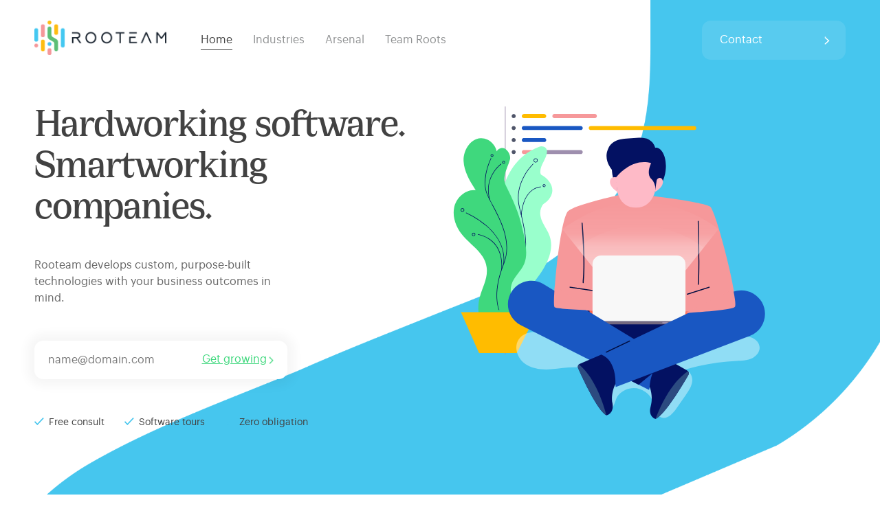

--- FILE ---
content_type: text/html; charset=UTF-8
request_url: https://rooteam.com/
body_size: 11658
content:
<!DOCTYPE html>
<html lang="en-US">
<head>
	<meta charset="UTF-8" />
	<meta name="viewport" content="width=device-width" />
	
<!-- Google Tag Manager for WordPress by gtm4wp.com -->
<script data-cfasync="false" data-pagespeed-no-defer type="text/javascript">//<![CDATA[
	var gtm4wp_datalayer_name = "dataLayer";
	var dataLayer = dataLayer || [];
//]]>
</script>
<!-- End Google Tag Manager for WordPress by gtm4wp.com -->
	<!-- This site is optimized with the Yoast SEO plugin v14.6.1 - https://yoast.com/wordpress/plugins/seo/ -->
	<title>Home - Rooteam</title>
	<meta name="description" content="Hardworking software for smartworking companies. Rooteam develops custom, purpose-built technologies. Automate your workflow - scale exponentially." />
	<meta name="robots" content="index, follow" />
	<meta name="googlebot" content="index, follow, max-snippet:-1, max-image-preview:large, max-video-preview:-1" />
	<meta name="bingbot" content="index, follow, max-snippet:-1, max-image-preview:large, max-video-preview:-1" />
	<link rel="canonical" href="https://rooteam.com/" />
	<meta property="og:locale" content="en_US" />
	<meta property="og:type" content="website" />
	<meta property="og:title" content="Hardworking software for smart working companies." />
	<meta property="og:description" content="Rooteam develops custom, purpose-built technologies automate your workflow scale exponentially. Create a website that automates customer conversion. Let your software work for you." />
	<meta property="og:url" content="https://rooteam.com/" />
	<meta property="og:site_name" content="Rooteam" />
	<meta property="article:publisher" content="https://www.facebook.com/rooteamNY/" />
	<meta property="article:modified_time" content="2022-12-06T07:54:39+00:00" />
	<meta property="og:image" content="https://rooteam.com/wp-content/uploads/2020/08/social-media-icon.png" />
	<meta property="og:image:width" content="512" />
	<meta property="og:image:height" content="268" />
	<meta name="twitter:card" content="summary_large_image" />
	<meta name="twitter:title" content="Hardworking software for smart working companies." />
	<meta name="twitter:description" content="Rooteam develops custom, purpose-built technologies automate your workflow scale exponentially. Create a website that automates customer conversion. Let your software work for you." />
	<meta name="twitter:image" content="https://rooteam.com/wp-content/uploads/2020/08/social-media-icon.png" />
	<meta name="twitter:creator" content="@rooteamNY" />
	<meta name="twitter:site" content="@rooteamNY" />
	<script type="application/ld+json" class="yoast-schema-graph">{"@context":"https://schema.org","@graph":[{"@type":"Organization","@id":"https://rooteam.com/#organization","name":"Rooteam","url":"https://rooteam.com/","sameAs":["https://www.facebook.com/rooteamNY/","https://www.instagram.com/rooteamNY/","https://www.linkedin.com/company/rooteam/","https://twitter.com/rooteamNY"],"logo":{"@type":"ImageObject","@id":"https://rooteam.com/#logo","inLanguage":"en-US","url":"https://rooteam.com/wp-content/uploads/2020/08/rooteam-logo-full-color-rgb-small.png","width":1074,"height":280,"caption":"Rooteam"},"image":{"@id":"https://rooteam.com/#logo"}},{"@type":"WebSite","@id":"https://rooteam.com/#website","url":"https://rooteam.com/","name":"Rooteam","description":"Custom Software Development","publisher":{"@id":"https://rooteam.com/#organization"},"potentialAction":[{"@type":"SearchAction","target":"https://rooteam.com/?s={search_term_string}","query-input":"required name=search_term_string"}],"inLanguage":"en-US"},{"@type":"WebPage","@id":"https://rooteam.com/#webpage","url":"https://rooteam.com/","name":"Home - Rooteam","isPartOf":{"@id":"https://rooteam.com/#website"},"about":{"@id":"https://rooteam.com/#organization"},"datePublished":"2020-02-28T11:18:12+00:00","dateModified":"2022-12-06T07:54:39+00:00","description":"Hardworking software for smartworking companies. Rooteam develops custom, purpose-built technologies. Automate your workflow - scale exponentially.","inLanguage":"en-US","potentialAction":[{"@type":"ReadAction","target":["https://rooteam.com/"]}]}]}</script>
	<!-- / Yoast SEO plugin. -->


<link rel='dns-prefetch' href='//www.google.com' />
<link rel='dns-prefetch' href='//s.w.org' />
<link rel="alternate" type="application/rss+xml" title="Rooteam &raquo; Feed" href="https://rooteam.com/feed/" />
<link rel="alternate" type="application/rss+xml" title="Rooteam &raquo; Comments Feed" href="https://rooteam.com/comments/feed/" />
		<script type="text/javascript">
			window._wpemojiSettings = {"baseUrl":"https:\/\/s.w.org\/images\/core\/emoji\/12.0.0-1\/72x72\/","ext":".png","svgUrl":"https:\/\/s.w.org\/images\/core\/emoji\/12.0.0-1\/svg\/","svgExt":".svg","source":{"concatemoji":"https:\/\/rooteam.com\/wp-includes\/js\/wp-emoji-release.min.js?ver=5.3.2"}};
			!function(e,a,t){var r,n,o,i,p=a.createElement("canvas"),s=p.getContext&&p.getContext("2d");function c(e,t){var a=String.fromCharCode;s.clearRect(0,0,p.width,p.height),s.fillText(a.apply(this,e),0,0);var r=p.toDataURL();return s.clearRect(0,0,p.width,p.height),s.fillText(a.apply(this,t),0,0),r===p.toDataURL()}function l(e){if(!s||!s.fillText)return!1;switch(s.textBaseline="top",s.font="600 32px Arial",e){case"flag":return!c([127987,65039,8205,9895,65039],[127987,65039,8203,9895,65039])&&(!c([55356,56826,55356,56819],[55356,56826,8203,55356,56819])&&!c([55356,57332,56128,56423,56128,56418,56128,56421,56128,56430,56128,56423,56128,56447],[55356,57332,8203,56128,56423,8203,56128,56418,8203,56128,56421,8203,56128,56430,8203,56128,56423,8203,56128,56447]));case"emoji":return!c([55357,56424,55356,57342,8205,55358,56605,8205,55357,56424,55356,57340],[55357,56424,55356,57342,8203,55358,56605,8203,55357,56424,55356,57340])}return!1}function d(e){var t=a.createElement("script");t.src=e,t.defer=t.type="text/javascript",a.getElementsByTagName("head")[0].appendChild(t)}for(i=Array("flag","emoji"),t.supports={everything:!0,everythingExceptFlag:!0},o=0;o<i.length;o++)t.supports[i[o]]=l(i[o]),t.supports.everything=t.supports.everything&&t.supports[i[o]],"flag"!==i[o]&&(t.supports.everythingExceptFlag=t.supports.everythingExceptFlag&&t.supports[i[o]]);t.supports.everythingExceptFlag=t.supports.everythingExceptFlag&&!t.supports.flag,t.DOMReady=!1,t.readyCallback=function(){t.DOMReady=!0},t.supports.everything||(n=function(){t.readyCallback()},a.addEventListener?(a.addEventListener("DOMContentLoaded",n,!1),e.addEventListener("load",n,!1)):(e.attachEvent("onload",n),a.attachEvent("onreadystatechange",function(){"complete"===a.readyState&&t.readyCallback()})),(r=t.source||{}).concatemoji?d(r.concatemoji):r.wpemoji&&r.twemoji&&(d(r.twemoji),d(r.wpemoji)))}(window,document,window._wpemojiSettings);
		</script>
		<style type="text/css">
img.wp-smiley,
img.emoji {
	display: inline !important;
	border: none !important;
	box-shadow: none !important;
	height: 1em !important;
	width: 1em !important;
	margin: 0 .07em !important;
	vertical-align: -0.1em !important;
	background: none !important;
	padding: 0 !important;
}
</style>
	<link rel='stylesheet' id='wp-block-library-css'  href='https://rooteam.com/wp-includes/css/dist/block-library/style.min.css?ver=5.3.2' type='text/css' media='all' />
<link rel='stylesheet' id='contact-form-7-css'  href='https://rooteam.com/wp-content/plugins/contact-form-7/includes/css/styles.css?ver=5.1.6' type='text/css' media='all' />
<link rel='stylesheet' id='megamenu-css'  href='https://rooteam.com/wp-content/uploads/maxmegamenu/style.css?ver=8db531' type='text/css' media='all' />
<link rel='stylesheet' id='dashicons-css'  href='https://rooteam.com/wp-includes/css/dashicons.min.css?ver=5.3.2' type='text/css' media='all' />
<link rel='stylesheet' id='rooteam-style-css'  href='https://rooteam.com/wp-content/themes/rooteam/style.css?ver=5.3.2' type='text/css' media='all' />
<link rel='stylesheet' id='slick-css-css'  href='https://rooteam.com/wp-content/themes/rooteam/assets/css/slick.css?ver=5.3.2' type='text/css' media='all' />
<link rel='stylesheet' id='slick-theme-css-css'  href='https://rooteam.com/wp-content/themes/rooteam/assets/css/slick-theme.css?ver=5.3.2' type='text/css' media='all' />
<link rel='stylesheet' id='rooteam-css-css'  href='https://rooteam.com/wp-content/themes/rooteam/assets/css/rooteam.css?ver=5.3.2' type='text/css' media='all' />
<link rel='stylesheet' id='js_composer_front-css'  href='https://rooteam.com/wp-content/plugins/js_composer/assets/css/js_composer.min.css?ver=6.1' type='text/css' media='all' />
<script type='text/javascript' src='https://rooteam.com/wp-includes/js/jquery/jquery.js?ver=1.12.4-wp'></script>
<script type='text/javascript' src='https://rooteam.com/wp-includes/js/jquery/jquery-migrate.min.js?ver=1.4.1'></script>
<script type='text/javascript' src='https://rooteam.com/wp-content/plugins/duracelltomi-google-tag-manager/js/gtm4wp-contact-form-7-tracker.js?ver=1.11.4'></script>
<script type='text/javascript' src='https://rooteam.com/wp-content/plugins/duracelltomi-google-tag-manager/js/gtm4wp-form-move-tracker.js?ver=1.11.4'></script>
<link rel='https://api.w.org/' href='https://rooteam.com/wp-json/' />
<link rel="EditURI" type="application/rsd+xml" title="RSD" href="https://rooteam.com/xmlrpc.php?rsd" />
<link rel="wlwmanifest" type="application/wlwmanifest+xml" href="https://rooteam.com/wp-includes/wlwmanifest.xml" /> 
<meta name="generator" content="WordPress 5.3.2" />
<link rel='shortlink' href='https://rooteam.com/' />
<link rel="alternate" type="application/json+oembed" href="https://rooteam.com/wp-json/oembed/1.0/embed?url=https%3A%2F%2Frooteam.com%2F" />

<!-- Google Tag Manager for WordPress by gtm4wp.com -->
<script data-cfasync="false" data-pagespeed-no-defer type="text/javascript">//<![CDATA[
var google_tag_params = {"pagePostType":"frontpage","pagePostType2":"single-page","pagePostAuthor":"Levy Grunwald","browserName":"","browserVersion":"","browserEngineName":"","browserEngineVersion":"","osName":"","osVersion":"","deviceType":"bot","deviceManufacturer":"","deviceModel":""};
	var dataLayer_content = {"pagePostType":"frontpage","pagePostType2":"single-page","pagePostAuthor":"Levy Grunwald","browserName":"","browserVersion":"","browserEngineName":"","browserEngineVersion":"","osName":"","osVersion":"","deviceType":"bot","deviceManufacturer":"","deviceModel":"","google_tag_params":window.google_tag_params};
	dataLayer.push( dataLayer_content );//]]>
</script>
<script data-cfasync="false">//<![CDATA[
(function(w,d,s,l,i){w[l]=w[l]||[];w[l].push({'gtm.start':
new Date().getTime(),event:'gtm.js'});var f=d.getElementsByTagName(s)[0],
j=d.createElement(s),dl=l!='dataLayer'?'&l='+l:'';j.async=true;j.src=
'//www.googletagmanager.com/gtm.'+'js?id='+i+dl;f.parentNode.insertBefore(j,f);
})(window,document,'script','dataLayer','GTM-TH8LF2B');//]]>
</script>
<!-- End Google Tag Manager -->
<!-- End Google Tag Manager for WordPress by gtm4wp.com --><meta name="generator" content="Powered by WPBakery Page Builder - drag and drop page builder for WordPress."/>
<link rel="icon" href="https://rooteam.com/wp-content/uploads/2020/08/cropped-favicon-1-32x32.png" sizes="32x32" />
<link rel="icon" href="https://rooteam.com/wp-content/uploads/2020/08/cropped-favicon-1-192x192.png" sizes="192x192" />
<link rel="apple-touch-icon-precomposed" href="https://rooteam.com/wp-content/uploads/2020/08/cropped-favicon-1-180x180.png" />
<meta name="msapplication-TileImage" content="https://rooteam.com/wp-content/uploads/2020/08/cropped-favicon-1-270x270.png" />
<noscript><style> .wpb_animate_when_almost_visible { opacity: 1; }</style></noscript><style type="text/css">/** Mega Menu CSS: fs **/</style>
</head>
<body class="home page-template-default page page-id-25 mega-menu-main-menu wpb-js-composer js-comp-ver-6.1 vc_responsive ">
<!-- Google Tag Manager (noscript) -->
<noscript><iframe src="https://www.googletagmanager.com/ns.html?id=GTM-TH8LF2B"
height="0" width="0" style="display:none;visibility:hidden"></iframe></noscript>
<!-- End Google Tag Manager (noscript) --><br style="display:none;">
	<div id="wrapper" class="hfeed">
		<header id="header">
			<div class="container">
				<a href="https://rooteam.com/" class="logo"><img src="https://rooteam.com/wp-content/uploads/2021/03/rooteam-logo.png"></a>
				<nav id="menu">					
					<div id="mega-menu-wrap-main-menu" class="mega-menu-wrap"><div class="mega-menu-toggle"><div class="mega-toggle-blocks-left"></div><div class="mega-toggle-blocks-center"></div><div class="mega-toggle-blocks-right"><div class='mega-toggle-block mega-menu-toggle-block mega-toggle-block-1' id='mega-toggle-block-1' tabindex='0'><span class='mega-toggle-label' role='button' aria-expanded='false'><span class='mega-toggle-label-closed'></span><span class='mega-toggle-label-open'></span></span></div></div></div><ul id="mega-menu-main-menu" class="mega-menu max-mega-menu mega-menu-horizontal mega-no-js" data-event="hover_intent" data-effect="fade_up" data-effect-speed="200" data-effect-mobile="disabled" data-effect-speed-mobile="0" data-mobile-force-width="false" data-second-click="go" data-document-click="collapse" data-vertical-behaviour="standard" data-breakpoint="1024" data-unbind="true"><li class='mega-menu-item mega-menu-item-type-post_type mega-menu-item-object-page mega-menu-item-home mega-current-menu-item mega-page_item mega-page-item-25 mega-current_page_item mega-align-bottom-left mega-menu-flyout mega-menu-item-212' id='mega-menu-item-212'><a class="mega-menu-link" href="https://rooteam.com/" tabindex="0">Home</a></li><li class='mega-service-menu mega-menu-item mega-menu-item-type-post_type mega-menu-item-object-page mega-menu-item-has-children mega-menu-megamenu mega-align-bottom-left mega-menu-megamenu mega-menu-item-217 service-menu' id='mega-menu-item-217'><a class="mega-menu-link" href="https://rooteam.com/?page_id=208" aria-haspopup="true" aria-expanded="false" tabindex="0">Services<span class="mega-indicator"></span></a>
<ul class="mega-sub-menu">
<li class='mega-menu-item mega-menu-item-type-widget widget_text mega-menu-columns-2-of-2 mega-menu-item-text-6' id='mega-menu-item-text-6'>			<div class="textwidget"><p>Rooteam Services</p>
</div>
		</li><li class='mega-web-development mega-menu-item mega-menu-item-type-custom mega-menu-item-object-custom mega-menu-columns-1-of-2 mega-menu-clear mega-has-description mega-menu-item-473 web-development' id='mega-menu-item-473'><a class="mega-menu-link" href="http://rooteam.com/services/#web-development"><span class="mega-description-group"><span class="mega-menu-title">Web Development</span><span class="mega-menu-description">Make the web work, intuitive, full stack designs facing employee, custom and beyond</span></span></a></li><li class='mega-logistics-automation mega-menu-item mega-menu-item-type-custom mega-menu-item-object-custom mega-menu-columns-1-of-2 mega-has-description mega-menu-item-476 logistics-automation' id='mega-menu-item-476'><a class="mega-menu-link" href="http://rooteam.com/services/#logistics-automation"><span class="mega-description-group"><span class="mega-menu-title">Logistics Automation</span><span class="mega-menu-description">Make the web work, intuitive, full stack designs facing employee, custom and beyond</span></span></a></li><li class='mega-app-development mega-menu-item mega-menu-item-type-custom mega-menu-item-object-custom mega-menu-columns-1-of-2 mega-menu-clear mega-has-description mega-menu-item-474 app-development' id='mega-menu-item-474'><a class="mega-menu-link" href="http://rooteam.com/services/#app-development"><span class="mega-description-group"><span class="mega-menu-title">App Development</span><span class="mega-menu-description">Make the web work, intuitive, full stack designs facing employee, custom and beyond</span></span></a></li><li class='mega-process-automation mega-menu-item mega-menu-item-type-custom mega-menu-item-object-custom mega-menu-columns-1-of-2 mega-has-description mega-menu-item-477 process-automation' id='mega-menu-item-477'><a class="mega-menu-link" href="http://rooteam.com/services/#process-automation"><span class="mega-description-group"><span class="mega-menu-title">Process Automation</span><span class="mega-menu-description">Make the web work, intuitive, full stack designs facing employee, custom and beyond</span></span></a></li><li class='mega-deep-data mega-menu-item mega-menu-item-type-custom mega-menu-item-object-custom mega-menu-columns-1-of-2 mega-menu-clear mega-has-description mega-menu-item-475 deep-data' id='mega-menu-item-475'><a class="mega-menu-link" href="http://rooteam.com/services/#deep-data"><span class="mega-description-group"><span class="mega-menu-title">Deep Data</span><span class="mega-menu-description">Make the web work, intuitive, full stack designs facing employee, custom and beyond</span></span></a></li><li class='mega-cloud-computing mega-menu-item mega-menu-item-type-custom mega-menu-item-object-custom mega-menu-columns-1-of-2 mega-has-description mega-menu-item-478 cloud-computing' id='mega-menu-item-478'><a class="mega-menu-link" href="http://rooteam.com/services/#cloud-computing"><span class="mega-description-group"><span class="mega-menu-title">Cloud Computing</span><span class="mega-menu-description">Make the web work, intuitive, full stack designs facing employee, custom and beyond</span></span></a></li></ul>
</li><li class='mega-menu-item mega-menu-item-type-post_type mega-menu-item-object-page mega-align-bottom-left mega-menu-flyout mega-menu-item-216' id='mega-menu-item-216'><a class="mega-menu-link" href="https://rooteam.com/industries/" tabindex="0">Industries</a></li><li class='mega-menu-item mega-menu-item-type-post_type mega-menu-item-object-page mega-align-bottom-left mega-menu-flyout mega-menu-item-213' id='mega-menu-item-213'><a class="mega-menu-link" href="https://rooteam.com/arsenal/" tabindex="0">Arsenal</a></li><li class='mega-menu-item mega-menu-item-type-post_type mega-menu-item-object-page mega-align-bottom-left mega-menu-flyout mega-menu-item-218' id='mega-menu-item-218'><a class="mega-menu-link" href="https://rooteam.com/team-roots/" tabindex="0">Team Roots</a></li><li class='mega-menu-item mega-menu-item-type-post_type mega-menu-item-object-page mega-align-bottom-left mega-menu-flyout mega-menu-item-214' id='mega-menu-item-214'><a class="mega-menu-link" href="https://rooteam.com/?page_id=202" tabindex="0">Clients</a></li><li class='mega-menu-item mega-menu-item-type-post_type mega-menu-item-object-page mega-align-bottom-left mega-menu-flyout mega-menu-item-215' id='mega-menu-item-215'><a class="mega-menu-link" href="https://rooteam.com/contact/" tabindex="0">Contact</a></li></ul></div>				</nav>
			</div>
		</header>
		<div id="wrapper">
			<div class="container"><main id="content">
			<article id="post-25" class="post-25 page type-page status-publish hentry">
						<div class="entry-content">
								<div class="vc_row wpb_row vc_row-fluid home-top-about-us"><div class="wpb_column vc_column_container vc_col-sm-12"><div class="vc_column-inner"><div class="wpb_wrapper"><div class="vc_row wpb_row vc_inner vc_row-fluid home-top-about-us-wrapper"><div class="wpb_column vc_column_container vc_col-sm-6"><div class="vc_column-inner"><div class="wpb_wrapper">
	<div class="wpb_text_column wpb_content_element " >
		<div class="wpb_wrapper">
			<h2>Hardworking software.</h2>
<h2>Smartworking companies.</h2>

		</div>
	</div>

	<div class="wpb_text_column wpb_content_element " >
		<div class="wpb_wrapper">
			<p>Rooteam develops custom, purpose-built technologies with your business outcomes in mind.</p>

		</div>
	</div>
<div role="form" class="wpcf7" id="wpcf7-f163-p25-o1" lang="en-US" dir="ltr">
<div class="screen-reader-response"></div>
<form action="/#wpcf7-f163-p25-o1" method="post" class="wpcf7-form" novalidate="novalidate">
<div style="display: none;">
<input type="hidden" name="_wpcf7" value="163" />
<input type="hidden" name="_wpcf7_version" value="5.1.6" />
<input type="hidden" name="_wpcf7_locale" value="en_US" />
<input type="hidden" name="_wpcf7_unit_tag" value="wpcf7-f163-p25-o1" />
<input type="hidden" name="_wpcf7_container_post" value="25" />
<input type="hidden" name="g-recaptcha-response" value="" />
</div>
<p><span class="wpcf7-form-control-wrap your-email"><input type="email" name="your-email" value="" size="40" class="wpcf7-form-control wpcf7-text wpcf7-email wpcf7-validates-as-required wpcf7-validates-as-email" aria-required="true" aria-invalid="false" placeholder="name@domain.com" /></span><input type="submit" value="Get growing" class="wpcf7-form-control wpcf7-submit" /></p>
<div class="wpcf7-response-output wpcf7-display-none"></div></form></div><ul class="icon-with-text-group">
			<li class="380">
										<img src="https://rooteam.com/wp-content/uploads/2020/03/tick.png" />
						<span>Free consult</span>
		</li>
			<li class="380">
										<img src="https://rooteam.com/wp-content/uploads/2020/03/tick.png" />
						<span> Software tours</span>
		</li>
			<li class="380">
										<img src="https://rooteam.com/wp-content/uploads/2020/03/tick.png" />
						<span>Zero obligation</span>
		</li>
	</ul>	
</div></div></div><div class="wpb_column vc_column_container vc_col-sm-6 vc_hidden-sm vc_hidden-xs"><div class="vc_column-inner"><div class="wpb_wrapper">
	<div class="wpb_raw_code wpb_content_element wpb_raw_html" >
		<div class="wpb_wrapper">
			<div class="header_img"></div>

<script type="text/javascript" src="/wp-content/themes/rooteam/assets/js/animation.js"></script>
<script src="https://cdnjs.cloudflare.com/ajax/libs/gsap/3.3.0/gsap.min.js"></script>
		</div>
	</div>
</div></div></div></div></div></div></div></div><div class="vc_row wpb_row vc_row-fluid home-top-users"><div class="wpb_column vc_column_container vc_col-sm-12"><div class="vc_column-inner"><div class="wpb_wrapper"><div class="vc_row wpb_row vc_inner vc_row-fluid home-top-users-wrapper"><div class="wpb_column vc_column_container vc_col-sm-6 vc_hidden-sm vc_hidden-xs"><div class="vc_column-inner"><div class="wpb_wrapper">
	<div  class="wpb_single_image wpb_content_element vc_align_left">
		
		<figure class="wpb_wrapper vc_figure">
			<div class="vc_single_image-wrapper   vc_box_border_grey"><img width="682" height="560" src="https://rooteam.com/wp-content/uploads/2020/03/users.png" class="vc_single_image-img attachment-full" alt="" srcset="https://rooteam.com/wp-content/uploads/2020/03/users.png 682w, https://rooteam.com/wp-content/uploads/2020/03/users-300x246.png 300w" sizes="(max-width: 682px) 100vw, 682px" /></div>
		</figure>
	</div>
</div></div></div><div class="wpb_column vc_column_container vc_col-sm-6"><div class="vc_column-inner"><div class="wpb_wrapper">
	<div class="wpb_text_column wpb_content_element " >
		<div class="wpb_wrapper">
			<h3>Trusted by thousands.</h3>
<h3>Used by millions.</h3>

		</div>
	</div>
<ul class="rooteam-gallery-images">
			<li>
						<img src="https://rooteam.com/wp-content/uploads/2020/04/gocus.jpg" />
		</li>
			<li>
						<img src="https://rooteam.com/wp-content/uploads/2020/04/johnny-brown.jpg" />
		</li>
			<li>
						<img src="https://rooteam.com/wp-content/uploads/2020/04/nuttery.jpg" />
		</li>
			<li>
						<img src="https://rooteam.com/wp-content/uploads/2020/04/condor.jpg" />
		</li>
			<li>
						<img src="https://rooteam.com/wp-content/uploads/2020/04/sharps-assure.jpg" />
		</li>
			<li>
						<img src="https://rooteam.com/wp-content/uploads/2020/04/focus.jpg" />
		</li>
	</ul></div></div></div></div></div></div></div></div><div data-vc-full-width="true" data-vc-full-width-init="false" class="vc_row wpb_row vc_row-fluid home-services home-service-slider"><div class="wpb_column vc_column_container vc_col-sm-12"><div class="vc_column-inner"><div class="wpb_wrapper">	<div class="services-nav" style="width:700px;">
					<div>Web Development</div>
					<div>App Development</div>
					<div>Deep Data</div>
					<div>Logistics Automation</div>
					<div>Process Automation</div>
					<div>Cloud Computing</div>
			</div>

	<div class="services-slider">
					<div>
				<div class="slide-content-wrapper">
					<div class="slide-content">
						<h4>Web Development</h4>
						<p>Full stack development of solution-first sites. Draw the right attention, autopilot your digital traffic, make engagement valuable, maximize conversion rates, deliver world-class service, and supercharge your team’s productivity.</p>
												<!-- <a href="#" class="btn">Explore <i class="vc-material vc-material-keyboard_arrow_right"></i></a> -->
						<a href="https://rooteam.com/contact/" class="btn">Explore <i class="vc-material vc-material-keyboard_arrow_right"></i></a>
					</div>
					<div class="slide-image">
												<img src="https://rooteam.com/wp-content/uploads/2020/03/slider-web-development.png" />
					</div>
				</div>
			</div>
					<div>
				<div class="slide-content-wrapper">
					<div class="slide-content">
						<h4>App Development</h4>
						<p>Mobile-first technologies and solutions that go wherever life demands. From the blue collar jobsite resource to the millennial shopping app—and everything in between. It’s like web development, for business beyond the web.</p>
												<!-- <a href="#" class="btn">Explore <i class="vc-material vc-material-keyboard_arrow_right"></i></a> -->
						<a href="https://rooteam.com/contact/" class="btn">Explore <i class="vc-material vc-material-keyboard_arrow_right"></i></a>
					</div>
					<div class="slide-image">
												<img src="https://rooteam.com/wp-content/uploads/2020/03/slider-app-development.png" />
					</div>
				</div>
			</div>
					<div>
				<div class="slide-content-wrapper">
					<div class="slide-content">
						<h4>Deep Data</h4>
						<p>Machine-powered data mining and analytics that drive smart decision making. Design tangible goals, test the heck out of your processes, know what’s working and what’s dragging, and iterate at the speed of success.</p>
												<!-- <a href="#" class="btn">Explore <i class="vc-material vc-material-keyboard_arrow_right"></i></a> -->
						<a href="https://rooteam.com/contact/" class="btn">Explore <i class="vc-material vc-material-keyboard_arrow_right"></i></a>
					</div>
					<div class="slide-image">
												<img src="https://rooteam.com/wp-content/uploads/2020/03/slider-deep-data.png" />
					</div>
				</div>
			</div>
					<div>
				<div class="slide-content-wrapper">
					<div class="slide-content">
						<h4>Logistics Automation</h4>
						<p>Advanced processing and smart routing systems, with emphasis on supply chain management. All designed to contend with the complexities of modern, global commerce and impossible market expectations.</p>
												<!-- <a href="#" class="btn">Explore <i class="vc-material vc-material-keyboard_arrow_right"></i></a> -->
						<a href="https://rooteam.com/contact/" class="btn">Explore <i class="vc-material vc-material-keyboard_arrow_right"></i></a>
					</div>
					<div class="slide-image">
												<img src="https://rooteam.com/wp-content/uploads/2020/03/slider-logistics-automation.png" />
					</div>
				</div>
			</div>
					<div>
				<div class="slide-content-wrapper">
					<div class="slide-content">
						<h4>Process Automation</h4>
						<p>Powerful implementation of custom, automatic workflows that create scalable environments without the need for additional employees or man hours. Cut through layers of conventional management and run intrinsically efficient</p>
												<!-- <a href="#" class="btn">Explore <i class="vc-material vc-material-keyboard_arrow_right"></i></a> -->
						<a href="https://rooteam.com/contact/" class="btn">Explore <i class="vc-material vc-material-keyboard_arrow_right"></i></a>
					</div>
					<div class="slide-image">
												<img src="https://rooteam.com/wp-content/uploads/2020/03/slider-process-automation.png" />
					</div>
				</div>
			</div>
					<div>
				<div class="slide-content-wrapper">
					<div class="slide-content">
						<h4>Cloud Computing</h4>
						<p>Ground-up architecture and strategy for cloud computing that enables you to scale without ever redlining. Build,run and grow at full speed with zero downtime. So you can own none of the hardware-but all of the hard results.</p>
												<!-- <a href="#" class="btn">Explore <i class="vc-material vc-material-keyboard_arrow_right"></i></a> -->
						<a href="https://rooteam.com/contact/" class="btn">Explore <i class="vc-material vc-material-keyboard_arrow_right"></i></a>
					</div>
					<div class="slide-image">
												<img src="https://rooteam.com/wp-content/uploads/2020/03/slider-cloud-computing.png" />
					</div>
				</div>
			</div>
			</div>

	<div class="service-slider-nav">
		<a href="javascript:void(0);" class="prev"><i class="vc-material vc-material-keyboard_arrow_left"></i></a><span class="current-slide">01</span><span class="total-slide">06</span><a href="javascript:void(0);" class="next"><i class="vc-material vc-material-keyboard_arrow_right"></i></a>
	</div>

	<div class="wpb_raw_code wpb_raw_js" >
		<div class="wpb_wrapper">
			<script type="text/javascript" src="https://staging.rooteam.com/wp-content/themes/rooteam/assets/js/animated-wave.js"></script>
		</div>
	</div>
</div></div></div></div><div class="vc_row-full-width vc_clearfix"></div><div data-vc-full-width="true" data-vc-full-width-init="false" class="vc_row wpb_row vc_row-fluid home-team"><div class="wpb_column vc_column_container vc_col-sm-12"><div class="vc_column-inner"><div class="wpb_wrapper"><div class="vc_row wpb_row vc_inner vc_row-fluid home-team-title"><div class="wpb_column vc_column_container vc_col-sm-6"><div class="vc_column-inner"><div class="wpb_wrapper">
	<div class="wpb_text_column wpb_content_element " >
		<div class="wpb_wrapper">
			<h4>Success is a T.E.A.M. effort.</h4>

		</div>
	</div>
</div></div></div><div class="wpb_column vc_column_container vc_col-sm-6"><div class="vc_column-inner"><div class="wpb_wrapper">
	<div class="wpb_text_column wpb_content_element " >
		<div class="wpb_wrapper">
			<p>Our 4-phase process involves our clients from insights through outcomes:</p>

		</div>
	</div>
</div></div></div></div><div class="vc_row wpb_row vc_inner vc_row-fluid team-slider"><div class="home-team-phase-a wpb_column vc_column_container vc_col-sm-3"><div class="vc_column-inner"><div class="wpb_wrapper">
	<div class="wpb_text_column wpb_content_element " >
		<div class="wpb_wrapper">
			<p>PHASE A</p>

		</div>
	</div>

	<div class="wpb_text_column wpb_content_element " >
		<div class="wpb_wrapper">
			<h1>T</h1>

		</div>
	</div>

	<div class="wpb_text_column wpb_content_element " >
		<div class="wpb_wrapper">
			<h3>Trajectory</h3>

		</div>
	</div>

	<div class="wpb_text_column wpb_content_element " >
		<div class="wpb_wrapper">
			<p>Identify measurable goals, milestones and business outcomes</p>

		</div>
	</div>
</div></div></div><div class="home-team-phase-b wpb_column vc_column_container vc_col-sm-3"><div class="vc_column-inner"><div class="wpb_wrapper">
	<div class="wpb_text_column wpb_content_element " >
		<div class="wpb_wrapper">
			<p>PHASE B</p>

		</div>
	</div>

	<div class="wpb_text_column wpb_content_element " >
		<div class="wpb_wrapper">
			<h1>E</h1>

		</div>
	</div>

	<div class="wpb_text_column wpb_content_element " >
		<div class="wpb_wrapper">
			<h3>Experience</h3>

		</div>
	</div>

	<div class="wpb_text_column wpb_content_element " >
		<div class="wpb_wrapper">
			<p>Design around the user and plan most positive experience</p>

		</div>
	</div>
</div></div></div><div class="home-team-phase-c wpb_column vc_column_container vc_col-sm-3"><div class="vc_column-inner"><div class="wpb_wrapper">
	<div class="wpb_text_column wpb_content_element " >
		<div class="wpb_wrapper">
			<p>PHASE C</p>

		</div>
	</div>

	<div class="wpb_text_column wpb_content_element " >
		<div class="wpb_wrapper">
			<h1>A</h1>

		</div>
	</div>

	<div class="wpb_text_column wpb_content_element " >
		<div class="wpb_wrapper">
			<h3>Application</h3>

		</div>
	</div>

	<div class="wpb_text_column wpb_content_element " >
		<div class="wpb_wrapper">
			<p>Implement and deploy in full client partnership</p>

		</div>
	</div>
</div></div></div><div class="home-team-phase-d wpb_column vc_column_container vc_col-sm-3"><div class="vc_column-inner"><div class="wpb_wrapper">
	<div class="wpb_text_column wpb_content_element " >
		<div class="wpb_wrapper">
			<p>PHASE D</p>

		</div>
	</div>

	<div class="wpb_text_column wpb_content_element " >
		<div class="wpb_wrapper">
			<h1>M</h1>

		</div>
	</div>

	<div class="wpb_text_column wpb_content_element " >
		<div class="wpb_wrapper">
			<h3>Monitoring</h3>

		</div>
	</div>

	<div class="wpb_text_column wpb_content_element " >
		<div class="wpb_wrapper">
			<p>Post launch, iterate relentlessly based on objective metrics</p>

		</div>
	</div>
</div></div></div></div><div class="vc_btn3-container vc_btn3-center" ><a style="background-color:#1b424c; color:#3fd87d;" class="vc_general vc_btn3 vc_btn3-size-lg vc_btn3-shape-rounded vc_btn3-style-custom vc_btn3-icon-right" href="http://rooteam.com/team-roots/" title="Team Roots">The Rooteam way <i class="vc_btn3-icon vc-material vc-material-keyboard_arrow_right"></i></a></div></div></div></div></div><div class="vc_row-full-width vc_clearfix"></div><div data-vc-full-width="true" data-vc-full-width-init="false" data-vc-stretch-content="true" class="vc_row wpb_row vc_row-fluid home-clients"><div class="wpb_column vc_column_container vc_col-sm-12"><div class="vc_column-inner"><div class="wpb_wrapper">
	<div class="wpb_text_column wpb_content_element " >
		<div class="wpb_wrapper">
			<h4>All our clients are</h4>
<h4>rooting for us:</h4>

		</div>
	</div>
	<div class="clients-carousel">
					<div class="clients-carousel-wrapper">
				<div class="client-details">
										<img src="https://rooteam.com/wp-content/uploads/2020/08/user-icon-blue.png" />
					<!-- <span></span> -->
					<span>Harold Grunwald<br/><i>CEO - Sharps Assure</i></span>
				</div>
				<div class="client-quote">
					<p>Allowing Rooteam to do a deep dive in our bussiness processes was the best thing we ever did for our business. Rooteam implemented process and warehouse automations that we didn't dream possible. Automation has since become a key focus for our business growth.</p>
				</div>
			</div>
					<div class="clients-carousel-wrapper">
				<div class="client-details">
										<img src="https://rooteam.com/wp-content/uploads/2020/08/user-icon-blue.png" />
					<!-- <span></span> -->
					<span>Joel Schwartz<br/><i>Condor</i></span>
				</div>
				<div class="client-quote">
					<p>Rooteam created a shopping experience that truly matches the exceptionalism our customers have learned to expect from our brand. They also created a back-office system that allows us to ship as soon as an order is complete. Customers love us for it.</p>
				</div>
			</div>
					<div class="clients-carousel-wrapper">
				<div class="client-details">
										<img src="https://rooteam.com/wp-content/uploads/2020/08/user-icon-blue.png" />
					<!-- <span></span> -->
					<span>Tzvi Wolf<br/><i>Partner - The Nuttery</i></span>
				</div>
				<div class="client-quote">
					<p>Rooteam used a mobile first and user experience focus design instead of traditional design concepts. At first we where skeptical of this approach. But it turns out this was key to increasing our conversion rate, checkout rate and customer satisfaction. </p>
				</div>
			</div>
			</div>
</div></div></div></div><div class="vc_row-full-width vc_clearfix"></div><div class="vc_row wpb_row vc_row-fluid home-contact"><div class="wpb_column vc_column_container vc_col-sm-12"><div class="vc_column-inner"><div class="wpb_wrapper">
	<div class="wpb_text_column wpb_content_element " >
		<div class="wpb_wrapper">
			<h4>Stop hoping for success.</h4>
<h4>Start developing it.</h4>

		</div>
	</div>
<div class="vc_btn3-container vc_btn3-center" ><a onmouseleave="this.style.borderColor='#3fd87d'; this.style.backgroundColor='transparent'; this.style.color='#3fd87d'" onmouseenter="this.style.borderColor='#3fd87d'; this.style.backgroundColor='#3fd87d'; this.style.color='#ffffff';" style="border-color:#3fd87d; color:#3fd87d;" class="vc_general vc_btn3 vc_btn3-size-lg vc_btn3-shape-rounded vc_btn3-style-outline-custom vc_btn3-icon-right" href="http://rooteam.com/contact/" title="Contact">Contact <i class="vc_btn3-icon vc-material vc-material-keyboard_arrow_down"></i></a></div></div></div></div></div>
				<div class="entry-links"></div>
			</div>
		</article>
		</main>
			</div>
		</div>
		<footer id="footer">
			<div class="container">
										<div id="media_image-2" class="footer-col-1 widget-container widget_media_image"><img width="300" height="78" src="https://rooteam.com/wp-content/uploads/2020/04/footer-logo-300x78-1.png" class="image wp-image-629  attachment-full size-full" alt="" style="max-width: 100%; height: auto;" /></div>								
										<div id="nav_menu-2" class="footer-col-2 widget-container widget_nav_menu"><h3 class="widget-title">Company</h3><div class="menu-footer-menu-container"><ul id="menu-footer-menu" class="menu"><li id="menu-item-479" class="menu-item menu-item-type-post_type menu-item-object-page menu-item-home current-menu-item page_item page-item-25 current_page_item menu-item-479"><a href="https://rooteam.com/" aria-current="page">Home</a></li>
<li id="menu-item-484" class="menu-item menu-item-type-post_type menu-item-object-page menu-item-484"><a href="https://rooteam.com/?page_id=208">Services</a></li>
<li id="menu-item-483" class="menu-item menu-item-type-post_type menu-item-object-page menu-item-483"><a href="https://rooteam.com/industries/">Industries</a></li>
<li id="menu-item-480" class="menu-item menu-item-type-post_type menu-item-object-page menu-item-480"><a href="https://rooteam.com/arsenal/">Arsenal</a></li>
<li id="menu-item-485" class="menu-item menu-item-type-post_type menu-item-object-page menu-item-485"><a href="https://rooteam.com/team-roots/">Team Roots</a></li>
<li id="menu-item-481" class="menu-item menu-item-type-post_type menu-item-object-page menu-item-481"><a href="https://rooteam.com/?page_id=202">Clients</a></li>
<li id="menu-item-482" class="menu-item menu-item-type-post_type menu-item-object-page menu-item-482"><a href="https://rooteam.com/contact/">Contact</a></li>
</ul></div></div>								
										<div id="nav_menu-3" class="footer-col-3 widget-container widget_nav_menu"><h3 class="widget-title">Services</h3><div class="menu-services-menu-container"><ul id="menu-services-menu" class="menu"><li id="menu-item-19" class="menu-item menu-item-type-custom menu-item-object-custom menu-item-19"><a href="http://rooteam.com/services/#web-development">Web Development</a></li>
<li id="menu-item-20" class="menu-item menu-item-type-custom menu-item-object-custom menu-item-20"><a href="http://rooteam.com/services/#app-development">App Development</a></li>
<li id="menu-item-21" class="menu-item menu-item-type-custom menu-item-object-custom menu-item-21"><a href="http://rooteam.com/services/#deep-data">Deep Data</a></li>
<li id="menu-item-22" class="menu-item menu-item-type-custom menu-item-object-custom menu-item-22"><a href="http://rooteam.com/services/#logistics-automation">Logistics Automation</a></li>
<li id="menu-item-23" class="menu-item menu-item-type-custom menu-item-object-custom menu-item-23"><a href="http://rooteam.com/services/#process-automation">Process Automation</a></li>
<li id="menu-item-24" class="menu-item menu-item-type-custom menu-item-object-custom menu-item-24"><a href="http://rooteam.com/services/#cloud-computing">Cloud Computing</a></li>
</ul></div></div>								
										<div id="text-2" class="footer-col-4 widget-container widget_text"><h3 class="widget-title">Contact</h3>			<div class="textwidget"><div class="menu-footer-menu-container">
<ul class="menu-footer-menu">
<li class="menu-item"><a href="mailto:hello@rooteam.net">hello@rooteam.net</a></li>
<li class="menu-item"><a href="tel:+1 (718) 303-9567">+1 (718) 303-9567</a></li>
<li>
<p>1449 37<sup>th</sup> Street, Suite 210<br />Brooklyn, NY 11218</p>
</li>
</ul>
</div>
</div>
		</div>								
										<div id="text-3" class="footer-col-5 widget-container widget_text"><h3 class="widget-title">Connect</h3>			<div class="textwidget"><p><a class="facebook" href="https://www.facebook.com/rooteamNY/" target="_blank" rel="noopener noreferrer">Facebook</a><br />
<a class="twitter" href="https://twitter.com/rooteamNY" target="_blank" rel="noopener noreferrer">Twiiter</a><br />
<a class="linkedin" href="https://www.linkedin.com/company/rooteam/" target="_blank" rel="noopener noreferrer">Linkedin</a><br />
<a class="instagram" href="https://www.instagram.com/rooteamNY/" target="_blank" rel="noopener noreferrer">Instagram</a></p>
</div>
		</div>					
				
				<div id="copyright" class="copyright">
					&copy; 2026 by Rooteam
				</div>
			</div>
		</footer>
	</div>
	<script>
	jQuery(document).ready(function ($) {
		var deviceAgent = navigator.userAgent.toLowerCase();
		if (deviceAgent.match(/(iphone|ipod|ipad)/)) {
			$("html").addClass("ios");
			$("html").addClass("mobile");
		}
		if (navigator.userAgent.search("MSIE") >= 0) {
			$("html").addClass("ie");
		}
		else if (navigator.userAgent.search("Chrome") >= 0) {
			$("html").addClass("chrome");
		}
		else if (navigator.userAgent.search("Firefox") >= 0) {
			$("html").addClass("firefox");
		}
		else if (navigator.userAgent.search("Safari") >= 0 && navigator.userAgent.search("Chrome") < 0) {
			$("html").addClass("safari");
		}
		else if (navigator.userAgent.search("Opera") >= 0) {
			$("html").addClass("opera");
		}
	});
	</script>
<link rel='stylesheet' id='vc_material-css'  href='https://rooteam.com/wp-content/plugins/js_composer/assets/css/lib/vc-material/vc_material.min.css?ver=6.1' type='text/css' media='all' />
<script type='text/javascript'>
/* <![CDATA[ */
var wpcf7 = {"apiSettings":{"root":"https:\/\/rooteam.com\/wp-json\/contact-form-7\/v1","namespace":"contact-form-7\/v1"}};
/* ]]> */
</script>
<script type='text/javascript' src='https://rooteam.com/wp-content/plugins/contact-form-7/includes/js/scripts.js?ver=5.1.6'></script>
<script type='text/javascript' src='https://www.google.com/recaptcha/api.js?render=6Lehe-sUAAAAAB90R9D19Sy2CprDVPoLV2PTYl3V&#038;ver=3.0'></script>
<script type='text/javascript' src='https://rooteam.com/wp-content/themes/rooteam/assets/js/ScrollMagic.js?ver=5.3.2'></script>
<script type='text/javascript' src='https://rooteam.com/wp-content/themes/rooteam/assets/js/debug.addIndicators.js?ver=5.3.2'></script>
<script type='text/javascript' src='https://rooteam.com/wp-content/themes/rooteam/assets/js/slick.js?ver=5.3.2'></script>
<script type='text/javascript' src='https://rooteam.com/wp-content/themes/rooteam/assets/js/jquery.viewportchecker.js?ver=5.3.2'></script>
<script type='text/javascript' src='https://rooteam.com/wp-content/themes/rooteam/assets/js/rooteam.js?ver=5.3.2'></script>
<script type='text/javascript' src='https://rooteam.com/wp-includes/js/hoverIntent.min.js?ver=1.8.1'></script>
<script type='text/javascript'>
/* <![CDATA[ */
var megamenu = {"timeout":"300","interval":"100"};
/* ]]> */
</script>
<script type='text/javascript' src='https://rooteam.com/wp-content/plugins/megamenu/js/maxmegamenu.js?ver=2.7.4'></script>
<script type='text/javascript' src='https://rooteam.com/wp-includes/js/wp-embed.min.js?ver=5.3.2'></script>
<script type='text/javascript' src='https://rooteam.com/wp-content/plugins/js_composer/assets/js/dist/js_composer_front.min.js?ver=6.1'></script>
<script type="text/javascript">
( function( grecaptcha, sitekey, actions ) {

	var wpcf7recaptcha = {

		execute: function( action ) {
			grecaptcha.execute(
				sitekey,
				{ action: action }
			).then( function( token ) {
				var forms = document.getElementsByTagName( 'form' );

				for ( var i = 0; i < forms.length; i++ ) {
					var fields = forms[ i ].getElementsByTagName( 'input' );

					for ( var j = 0; j < fields.length; j++ ) {
						var field = fields[ j ];

						if ( 'g-recaptcha-response' === field.getAttribute( 'name' ) ) {
							field.setAttribute( 'value', token );
							break;
						}
					}
				}
			} );
		},

		executeOnHomepage: function() {
			wpcf7recaptcha.execute( actions[ 'homepage' ] );
		},

		executeOnContactform: function() {
			wpcf7recaptcha.execute( actions[ 'contactform' ] );
		},

	};

	grecaptcha.ready(
		wpcf7recaptcha.executeOnHomepage
	);

	document.addEventListener( 'change',
		wpcf7recaptcha.executeOnContactform, false
	);

	document.addEventListener( 'wpcf7submit',
		wpcf7recaptcha.executeOnHomepage, false
	);

} )(
	grecaptcha,
	'6Lehe-sUAAAAAB90R9D19Sy2CprDVPoLV2PTYl3V',
	{"homepage":"homepage","contactform":"contactform"}
);
</script>
</body>
</html>

--- FILE ---
content_type: text/html; charset=utf-8
request_url: https://www.google.com/recaptcha/api2/anchor?ar=1&k=6Lehe-sUAAAAAB90R9D19Sy2CprDVPoLV2PTYl3V&co=aHR0cHM6Ly9yb290ZWFtLmNvbTo0NDM.&hl=en&v=PoyoqOPhxBO7pBk68S4YbpHZ&size=invisible&anchor-ms=20000&execute-ms=30000&cb=y6w1zu5cgunp
body_size: 49055
content:
<!DOCTYPE HTML><html dir="ltr" lang="en"><head><meta http-equiv="Content-Type" content="text/html; charset=UTF-8">
<meta http-equiv="X-UA-Compatible" content="IE=edge">
<title>reCAPTCHA</title>
<style type="text/css">
/* cyrillic-ext */
@font-face {
  font-family: 'Roboto';
  font-style: normal;
  font-weight: 400;
  font-stretch: 100%;
  src: url(//fonts.gstatic.com/s/roboto/v48/KFO7CnqEu92Fr1ME7kSn66aGLdTylUAMa3GUBHMdazTgWw.woff2) format('woff2');
  unicode-range: U+0460-052F, U+1C80-1C8A, U+20B4, U+2DE0-2DFF, U+A640-A69F, U+FE2E-FE2F;
}
/* cyrillic */
@font-face {
  font-family: 'Roboto';
  font-style: normal;
  font-weight: 400;
  font-stretch: 100%;
  src: url(//fonts.gstatic.com/s/roboto/v48/KFO7CnqEu92Fr1ME7kSn66aGLdTylUAMa3iUBHMdazTgWw.woff2) format('woff2');
  unicode-range: U+0301, U+0400-045F, U+0490-0491, U+04B0-04B1, U+2116;
}
/* greek-ext */
@font-face {
  font-family: 'Roboto';
  font-style: normal;
  font-weight: 400;
  font-stretch: 100%;
  src: url(//fonts.gstatic.com/s/roboto/v48/KFO7CnqEu92Fr1ME7kSn66aGLdTylUAMa3CUBHMdazTgWw.woff2) format('woff2');
  unicode-range: U+1F00-1FFF;
}
/* greek */
@font-face {
  font-family: 'Roboto';
  font-style: normal;
  font-weight: 400;
  font-stretch: 100%;
  src: url(//fonts.gstatic.com/s/roboto/v48/KFO7CnqEu92Fr1ME7kSn66aGLdTylUAMa3-UBHMdazTgWw.woff2) format('woff2');
  unicode-range: U+0370-0377, U+037A-037F, U+0384-038A, U+038C, U+038E-03A1, U+03A3-03FF;
}
/* math */
@font-face {
  font-family: 'Roboto';
  font-style: normal;
  font-weight: 400;
  font-stretch: 100%;
  src: url(//fonts.gstatic.com/s/roboto/v48/KFO7CnqEu92Fr1ME7kSn66aGLdTylUAMawCUBHMdazTgWw.woff2) format('woff2');
  unicode-range: U+0302-0303, U+0305, U+0307-0308, U+0310, U+0312, U+0315, U+031A, U+0326-0327, U+032C, U+032F-0330, U+0332-0333, U+0338, U+033A, U+0346, U+034D, U+0391-03A1, U+03A3-03A9, U+03B1-03C9, U+03D1, U+03D5-03D6, U+03F0-03F1, U+03F4-03F5, U+2016-2017, U+2034-2038, U+203C, U+2040, U+2043, U+2047, U+2050, U+2057, U+205F, U+2070-2071, U+2074-208E, U+2090-209C, U+20D0-20DC, U+20E1, U+20E5-20EF, U+2100-2112, U+2114-2115, U+2117-2121, U+2123-214F, U+2190, U+2192, U+2194-21AE, U+21B0-21E5, U+21F1-21F2, U+21F4-2211, U+2213-2214, U+2216-22FF, U+2308-230B, U+2310, U+2319, U+231C-2321, U+2336-237A, U+237C, U+2395, U+239B-23B7, U+23D0, U+23DC-23E1, U+2474-2475, U+25AF, U+25B3, U+25B7, U+25BD, U+25C1, U+25CA, U+25CC, U+25FB, U+266D-266F, U+27C0-27FF, U+2900-2AFF, U+2B0E-2B11, U+2B30-2B4C, U+2BFE, U+3030, U+FF5B, U+FF5D, U+1D400-1D7FF, U+1EE00-1EEFF;
}
/* symbols */
@font-face {
  font-family: 'Roboto';
  font-style: normal;
  font-weight: 400;
  font-stretch: 100%;
  src: url(//fonts.gstatic.com/s/roboto/v48/KFO7CnqEu92Fr1ME7kSn66aGLdTylUAMaxKUBHMdazTgWw.woff2) format('woff2');
  unicode-range: U+0001-000C, U+000E-001F, U+007F-009F, U+20DD-20E0, U+20E2-20E4, U+2150-218F, U+2190, U+2192, U+2194-2199, U+21AF, U+21E6-21F0, U+21F3, U+2218-2219, U+2299, U+22C4-22C6, U+2300-243F, U+2440-244A, U+2460-24FF, U+25A0-27BF, U+2800-28FF, U+2921-2922, U+2981, U+29BF, U+29EB, U+2B00-2BFF, U+4DC0-4DFF, U+FFF9-FFFB, U+10140-1018E, U+10190-1019C, U+101A0, U+101D0-101FD, U+102E0-102FB, U+10E60-10E7E, U+1D2C0-1D2D3, U+1D2E0-1D37F, U+1F000-1F0FF, U+1F100-1F1AD, U+1F1E6-1F1FF, U+1F30D-1F30F, U+1F315, U+1F31C, U+1F31E, U+1F320-1F32C, U+1F336, U+1F378, U+1F37D, U+1F382, U+1F393-1F39F, U+1F3A7-1F3A8, U+1F3AC-1F3AF, U+1F3C2, U+1F3C4-1F3C6, U+1F3CA-1F3CE, U+1F3D4-1F3E0, U+1F3ED, U+1F3F1-1F3F3, U+1F3F5-1F3F7, U+1F408, U+1F415, U+1F41F, U+1F426, U+1F43F, U+1F441-1F442, U+1F444, U+1F446-1F449, U+1F44C-1F44E, U+1F453, U+1F46A, U+1F47D, U+1F4A3, U+1F4B0, U+1F4B3, U+1F4B9, U+1F4BB, U+1F4BF, U+1F4C8-1F4CB, U+1F4D6, U+1F4DA, U+1F4DF, U+1F4E3-1F4E6, U+1F4EA-1F4ED, U+1F4F7, U+1F4F9-1F4FB, U+1F4FD-1F4FE, U+1F503, U+1F507-1F50B, U+1F50D, U+1F512-1F513, U+1F53E-1F54A, U+1F54F-1F5FA, U+1F610, U+1F650-1F67F, U+1F687, U+1F68D, U+1F691, U+1F694, U+1F698, U+1F6AD, U+1F6B2, U+1F6B9-1F6BA, U+1F6BC, U+1F6C6-1F6CF, U+1F6D3-1F6D7, U+1F6E0-1F6EA, U+1F6F0-1F6F3, U+1F6F7-1F6FC, U+1F700-1F7FF, U+1F800-1F80B, U+1F810-1F847, U+1F850-1F859, U+1F860-1F887, U+1F890-1F8AD, U+1F8B0-1F8BB, U+1F8C0-1F8C1, U+1F900-1F90B, U+1F93B, U+1F946, U+1F984, U+1F996, U+1F9E9, U+1FA00-1FA6F, U+1FA70-1FA7C, U+1FA80-1FA89, U+1FA8F-1FAC6, U+1FACE-1FADC, U+1FADF-1FAE9, U+1FAF0-1FAF8, U+1FB00-1FBFF;
}
/* vietnamese */
@font-face {
  font-family: 'Roboto';
  font-style: normal;
  font-weight: 400;
  font-stretch: 100%;
  src: url(//fonts.gstatic.com/s/roboto/v48/KFO7CnqEu92Fr1ME7kSn66aGLdTylUAMa3OUBHMdazTgWw.woff2) format('woff2');
  unicode-range: U+0102-0103, U+0110-0111, U+0128-0129, U+0168-0169, U+01A0-01A1, U+01AF-01B0, U+0300-0301, U+0303-0304, U+0308-0309, U+0323, U+0329, U+1EA0-1EF9, U+20AB;
}
/* latin-ext */
@font-face {
  font-family: 'Roboto';
  font-style: normal;
  font-weight: 400;
  font-stretch: 100%;
  src: url(//fonts.gstatic.com/s/roboto/v48/KFO7CnqEu92Fr1ME7kSn66aGLdTylUAMa3KUBHMdazTgWw.woff2) format('woff2');
  unicode-range: U+0100-02BA, U+02BD-02C5, U+02C7-02CC, U+02CE-02D7, U+02DD-02FF, U+0304, U+0308, U+0329, U+1D00-1DBF, U+1E00-1E9F, U+1EF2-1EFF, U+2020, U+20A0-20AB, U+20AD-20C0, U+2113, U+2C60-2C7F, U+A720-A7FF;
}
/* latin */
@font-face {
  font-family: 'Roboto';
  font-style: normal;
  font-weight: 400;
  font-stretch: 100%;
  src: url(//fonts.gstatic.com/s/roboto/v48/KFO7CnqEu92Fr1ME7kSn66aGLdTylUAMa3yUBHMdazQ.woff2) format('woff2');
  unicode-range: U+0000-00FF, U+0131, U+0152-0153, U+02BB-02BC, U+02C6, U+02DA, U+02DC, U+0304, U+0308, U+0329, U+2000-206F, U+20AC, U+2122, U+2191, U+2193, U+2212, U+2215, U+FEFF, U+FFFD;
}
/* cyrillic-ext */
@font-face {
  font-family: 'Roboto';
  font-style: normal;
  font-weight: 500;
  font-stretch: 100%;
  src: url(//fonts.gstatic.com/s/roboto/v48/KFO7CnqEu92Fr1ME7kSn66aGLdTylUAMa3GUBHMdazTgWw.woff2) format('woff2');
  unicode-range: U+0460-052F, U+1C80-1C8A, U+20B4, U+2DE0-2DFF, U+A640-A69F, U+FE2E-FE2F;
}
/* cyrillic */
@font-face {
  font-family: 'Roboto';
  font-style: normal;
  font-weight: 500;
  font-stretch: 100%;
  src: url(//fonts.gstatic.com/s/roboto/v48/KFO7CnqEu92Fr1ME7kSn66aGLdTylUAMa3iUBHMdazTgWw.woff2) format('woff2');
  unicode-range: U+0301, U+0400-045F, U+0490-0491, U+04B0-04B1, U+2116;
}
/* greek-ext */
@font-face {
  font-family: 'Roboto';
  font-style: normal;
  font-weight: 500;
  font-stretch: 100%;
  src: url(//fonts.gstatic.com/s/roboto/v48/KFO7CnqEu92Fr1ME7kSn66aGLdTylUAMa3CUBHMdazTgWw.woff2) format('woff2');
  unicode-range: U+1F00-1FFF;
}
/* greek */
@font-face {
  font-family: 'Roboto';
  font-style: normal;
  font-weight: 500;
  font-stretch: 100%;
  src: url(//fonts.gstatic.com/s/roboto/v48/KFO7CnqEu92Fr1ME7kSn66aGLdTylUAMa3-UBHMdazTgWw.woff2) format('woff2');
  unicode-range: U+0370-0377, U+037A-037F, U+0384-038A, U+038C, U+038E-03A1, U+03A3-03FF;
}
/* math */
@font-face {
  font-family: 'Roboto';
  font-style: normal;
  font-weight: 500;
  font-stretch: 100%;
  src: url(//fonts.gstatic.com/s/roboto/v48/KFO7CnqEu92Fr1ME7kSn66aGLdTylUAMawCUBHMdazTgWw.woff2) format('woff2');
  unicode-range: U+0302-0303, U+0305, U+0307-0308, U+0310, U+0312, U+0315, U+031A, U+0326-0327, U+032C, U+032F-0330, U+0332-0333, U+0338, U+033A, U+0346, U+034D, U+0391-03A1, U+03A3-03A9, U+03B1-03C9, U+03D1, U+03D5-03D6, U+03F0-03F1, U+03F4-03F5, U+2016-2017, U+2034-2038, U+203C, U+2040, U+2043, U+2047, U+2050, U+2057, U+205F, U+2070-2071, U+2074-208E, U+2090-209C, U+20D0-20DC, U+20E1, U+20E5-20EF, U+2100-2112, U+2114-2115, U+2117-2121, U+2123-214F, U+2190, U+2192, U+2194-21AE, U+21B0-21E5, U+21F1-21F2, U+21F4-2211, U+2213-2214, U+2216-22FF, U+2308-230B, U+2310, U+2319, U+231C-2321, U+2336-237A, U+237C, U+2395, U+239B-23B7, U+23D0, U+23DC-23E1, U+2474-2475, U+25AF, U+25B3, U+25B7, U+25BD, U+25C1, U+25CA, U+25CC, U+25FB, U+266D-266F, U+27C0-27FF, U+2900-2AFF, U+2B0E-2B11, U+2B30-2B4C, U+2BFE, U+3030, U+FF5B, U+FF5D, U+1D400-1D7FF, U+1EE00-1EEFF;
}
/* symbols */
@font-face {
  font-family: 'Roboto';
  font-style: normal;
  font-weight: 500;
  font-stretch: 100%;
  src: url(//fonts.gstatic.com/s/roboto/v48/KFO7CnqEu92Fr1ME7kSn66aGLdTylUAMaxKUBHMdazTgWw.woff2) format('woff2');
  unicode-range: U+0001-000C, U+000E-001F, U+007F-009F, U+20DD-20E0, U+20E2-20E4, U+2150-218F, U+2190, U+2192, U+2194-2199, U+21AF, U+21E6-21F0, U+21F3, U+2218-2219, U+2299, U+22C4-22C6, U+2300-243F, U+2440-244A, U+2460-24FF, U+25A0-27BF, U+2800-28FF, U+2921-2922, U+2981, U+29BF, U+29EB, U+2B00-2BFF, U+4DC0-4DFF, U+FFF9-FFFB, U+10140-1018E, U+10190-1019C, U+101A0, U+101D0-101FD, U+102E0-102FB, U+10E60-10E7E, U+1D2C0-1D2D3, U+1D2E0-1D37F, U+1F000-1F0FF, U+1F100-1F1AD, U+1F1E6-1F1FF, U+1F30D-1F30F, U+1F315, U+1F31C, U+1F31E, U+1F320-1F32C, U+1F336, U+1F378, U+1F37D, U+1F382, U+1F393-1F39F, U+1F3A7-1F3A8, U+1F3AC-1F3AF, U+1F3C2, U+1F3C4-1F3C6, U+1F3CA-1F3CE, U+1F3D4-1F3E0, U+1F3ED, U+1F3F1-1F3F3, U+1F3F5-1F3F7, U+1F408, U+1F415, U+1F41F, U+1F426, U+1F43F, U+1F441-1F442, U+1F444, U+1F446-1F449, U+1F44C-1F44E, U+1F453, U+1F46A, U+1F47D, U+1F4A3, U+1F4B0, U+1F4B3, U+1F4B9, U+1F4BB, U+1F4BF, U+1F4C8-1F4CB, U+1F4D6, U+1F4DA, U+1F4DF, U+1F4E3-1F4E6, U+1F4EA-1F4ED, U+1F4F7, U+1F4F9-1F4FB, U+1F4FD-1F4FE, U+1F503, U+1F507-1F50B, U+1F50D, U+1F512-1F513, U+1F53E-1F54A, U+1F54F-1F5FA, U+1F610, U+1F650-1F67F, U+1F687, U+1F68D, U+1F691, U+1F694, U+1F698, U+1F6AD, U+1F6B2, U+1F6B9-1F6BA, U+1F6BC, U+1F6C6-1F6CF, U+1F6D3-1F6D7, U+1F6E0-1F6EA, U+1F6F0-1F6F3, U+1F6F7-1F6FC, U+1F700-1F7FF, U+1F800-1F80B, U+1F810-1F847, U+1F850-1F859, U+1F860-1F887, U+1F890-1F8AD, U+1F8B0-1F8BB, U+1F8C0-1F8C1, U+1F900-1F90B, U+1F93B, U+1F946, U+1F984, U+1F996, U+1F9E9, U+1FA00-1FA6F, U+1FA70-1FA7C, U+1FA80-1FA89, U+1FA8F-1FAC6, U+1FACE-1FADC, U+1FADF-1FAE9, U+1FAF0-1FAF8, U+1FB00-1FBFF;
}
/* vietnamese */
@font-face {
  font-family: 'Roboto';
  font-style: normal;
  font-weight: 500;
  font-stretch: 100%;
  src: url(//fonts.gstatic.com/s/roboto/v48/KFO7CnqEu92Fr1ME7kSn66aGLdTylUAMa3OUBHMdazTgWw.woff2) format('woff2');
  unicode-range: U+0102-0103, U+0110-0111, U+0128-0129, U+0168-0169, U+01A0-01A1, U+01AF-01B0, U+0300-0301, U+0303-0304, U+0308-0309, U+0323, U+0329, U+1EA0-1EF9, U+20AB;
}
/* latin-ext */
@font-face {
  font-family: 'Roboto';
  font-style: normal;
  font-weight: 500;
  font-stretch: 100%;
  src: url(//fonts.gstatic.com/s/roboto/v48/KFO7CnqEu92Fr1ME7kSn66aGLdTylUAMa3KUBHMdazTgWw.woff2) format('woff2');
  unicode-range: U+0100-02BA, U+02BD-02C5, U+02C7-02CC, U+02CE-02D7, U+02DD-02FF, U+0304, U+0308, U+0329, U+1D00-1DBF, U+1E00-1E9F, U+1EF2-1EFF, U+2020, U+20A0-20AB, U+20AD-20C0, U+2113, U+2C60-2C7F, U+A720-A7FF;
}
/* latin */
@font-face {
  font-family: 'Roboto';
  font-style: normal;
  font-weight: 500;
  font-stretch: 100%;
  src: url(//fonts.gstatic.com/s/roboto/v48/KFO7CnqEu92Fr1ME7kSn66aGLdTylUAMa3yUBHMdazQ.woff2) format('woff2');
  unicode-range: U+0000-00FF, U+0131, U+0152-0153, U+02BB-02BC, U+02C6, U+02DA, U+02DC, U+0304, U+0308, U+0329, U+2000-206F, U+20AC, U+2122, U+2191, U+2193, U+2212, U+2215, U+FEFF, U+FFFD;
}
/* cyrillic-ext */
@font-face {
  font-family: 'Roboto';
  font-style: normal;
  font-weight: 900;
  font-stretch: 100%;
  src: url(//fonts.gstatic.com/s/roboto/v48/KFO7CnqEu92Fr1ME7kSn66aGLdTylUAMa3GUBHMdazTgWw.woff2) format('woff2');
  unicode-range: U+0460-052F, U+1C80-1C8A, U+20B4, U+2DE0-2DFF, U+A640-A69F, U+FE2E-FE2F;
}
/* cyrillic */
@font-face {
  font-family: 'Roboto';
  font-style: normal;
  font-weight: 900;
  font-stretch: 100%;
  src: url(//fonts.gstatic.com/s/roboto/v48/KFO7CnqEu92Fr1ME7kSn66aGLdTylUAMa3iUBHMdazTgWw.woff2) format('woff2');
  unicode-range: U+0301, U+0400-045F, U+0490-0491, U+04B0-04B1, U+2116;
}
/* greek-ext */
@font-face {
  font-family: 'Roboto';
  font-style: normal;
  font-weight: 900;
  font-stretch: 100%;
  src: url(//fonts.gstatic.com/s/roboto/v48/KFO7CnqEu92Fr1ME7kSn66aGLdTylUAMa3CUBHMdazTgWw.woff2) format('woff2');
  unicode-range: U+1F00-1FFF;
}
/* greek */
@font-face {
  font-family: 'Roboto';
  font-style: normal;
  font-weight: 900;
  font-stretch: 100%;
  src: url(//fonts.gstatic.com/s/roboto/v48/KFO7CnqEu92Fr1ME7kSn66aGLdTylUAMa3-UBHMdazTgWw.woff2) format('woff2');
  unicode-range: U+0370-0377, U+037A-037F, U+0384-038A, U+038C, U+038E-03A1, U+03A3-03FF;
}
/* math */
@font-face {
  font-family: 'Roboto';
  font-style: normal;
  font-weight: 900;
  font-stretch: 100%;
  src: url(//fonts.gstatic.com/s/roboto/v48/KFO7CnqEu92Fr1ME7kSn66aGLdTylUAMawCUBHMdazTgWw.woff2) format('woff2');
  unicode-range: U+0302-0303, U+0305, U+0307-0308, U+0310, U+0312, U+0315, U+031A, U+0326-0327, U+032C, U+032F-0330, U+0332-0333, U+0338, U+033A, U+0346, U+034D, U+0391-03A1, U+03A3-03A9, U+03B1-03C9, U+03D1, U+03D5-03D6, U+03F0-03F1, U+03F4-03F5, U+2016-2017, U+2034-2038, U+203C, U+2040, U+2043, U+2047, U+2050, U+2057, U+205F, U+2070-2071, U+2074-208E, U+2090-209C, U+20D0-20DC, U+20E1, U+20E5-20EF, U+2100-2112, U+2114-2115, U+2117-2121, U+2123-214F, U+2190, U+2192, U+2194-21AE, U+21B0-21E5, U+21F1-21F2, U+21F4-2211, U+2213-2214, U+2216-22FF, U+2308-230B, U+2310, U+2319, U+231C-2321, U+2336-237A, U+237C, U+2395, U+239B-23B7, U+23D0, U+23DC-23E1, U+2474-2475, U+25AF, U+25B3, U+25B7, U+25BD, U+25C1, U+25CA, U+25CC, U+25FB, U+266D-266F, U+27C0-27FF, U+2900-2AFF, U+2B0E-2B11, U+2B30-2B4C, U+2BFE, U+3030, U+FF5B, U+FF5D, U+1D400-1D7FF, U+1EE00-1EEFF;
}
/* symbols */
@font-face {
  font-family: 'Roboto';
  font-style: normal;
  font-weight: 900;
  font-stretch: 100%;
  src: url(//fonts.gstatic.com/s/roboto/v48/KFO7CnqEu92Fr1ME7kSn66aGLdTylUAMaxKUBHMdazTgWw.woff2) format('woff2');
  unicode-range: U+0001-000C, U+000E-001F, U+007F-009F, U+20DD-20E0, U+20E2-20E4, U+2150-218F, U+2190, U+2192, U+2194-2199, U+21AF, U+21E6-21F0, U+21F3, U+2218-2219, U+2299, U+22C4-22C6, U+2300-243F, U+2440-244A, U+2460-24FF, U+25A0-27BF, U+2800-28FF, U+2921-2922, U+2981, U+29BF, U+29EB, U+2B00-2BFF, U+4DC0-4DFF, U+FFF9-FFFB, U+10140-1018E, U+10190-1019C, U+101A0, U+101D0-101FD, U+102E0-102FB, U+10E60-10E7E, U+1D2C0-1D2D3, U+1D2E0-1D37F, U+1F000-1F0FF, U+1F100-1F1AD, U+1F1E6-1F1FF, U+1F30D-1F30F, U+1F315, U+1F31C, U+1F31E, U+1F320-1F32C, U+1F336, U+1F378, U+1F37D, U+1F382, U+1F393-1F39F, U+1F3A7-1F3A8, U+1F3AC-1F3AF, U+1F3C2, U+1F3C4-1F3C6, U+1F3CA-1F3CE, U+1F3D4-1F3E0, U+1F3ED, U+1F3F1-1F3F3, U+1F3F5-1F3F7, U+1F408, U+1F415, U+1F41F, U+1F426, U+1F43F, U+1F441-1F442, U+1F444, U+1F446-1F449, U+1F44C-1F44E, U+1F453, U+1F46A, U+1F47D, U+1F4A3, U+1F4B0, U+1F4B3, U+1F4B9, U+1F4BB, U+1F4BF, U+1F4C8-1F4CB, U+1F4D6, U+1F4DA, U+1F4DF, U+1F4E3-1F4E6, U+1F4EA-1F4ED, U+1F4F7, U+1F4F9-1F4FB, U+1F4FD-1F4FE, U+1F503, U+1F507-1F50B, U+1F50D, U+1F512-1F513, U+1F53E-1F54A, U+1F54F-1F5FA, U+1F610, U+1F650-1F67F, U+1F687, U+1F68D, U+1F691, U+1F694, U+1F698, U+1F6AD, U+1F6B2, U+1F6B9-1F6BA, U+1F6BC, U+1F6C6-1F6CF, U+1F6D3-1F6D7, U+1F6E0-1F6EA, U+1F6F0-1F6F3, U+1F6F7-1F6FC, U+1F700-1F7FF, U+1F800-1F80B, U+1F810-1F847, U+1F850-1F859, U+1F860-1F887, U+1F890-1F8AD, U+1F8B0-1F8BB, U+1F8C0-1F8C1, U+1F900-1F90B, U+1F93B, U+1F946, U+1F984, U+1F996, U+1F9E9, U+1FA00-1FA6F, U+1FA70-1FA7C, U+1FA80-1FA89, U+1FA8F-1FAC6, U+1FACE-1FADC, U+1FADF-1FAE9, U+1FAF0-1FAF8, U+1FB00-1FBFF;
}
/* vietnamese */
@font-face {
  font-family: 'Roboto';
  font-style: normal;
  font-weight: 900;
  font-stretch: 100%;
  src: url(//fonts.gstatic.com/s/roboto/v48/KFO7CnqEu92Fr1ME7kSn66aGLdTylUAMa3OUBHMdazTgWw.woff2) format('woff2');
  unicode-range: U+0102-0103, U+0110-0111, U+0128-0129, U+0168-0169, U+01A0-01A1, U+01AF-01B0, U+0300-0301, U+0303-0304, U+0308-0309, U+0323, U+0329, U+1EA0-1EF9, U+20AB;
}
/* latin-ext */
@font-face {
  font-family: 'Roboto';
  font-style: normal;
  font-weight: 900;
  font-stretch: 100%;
  src: url(//fonts.gstatic.com/s/roboto/v48/KFO7CnqEu92Fr1ME7kSn66aGLdTylUAMa3KUBHMdazTgWw.woff2) format('woff2');
  unicode-range: U+0100-02BA, U+02BD-02C5, U+02C7-02CC, U+02CE-02D7, U+02DD-02FF, U+0304, U+0308, U+0329, U+1D00-1DBF, U+1E00-1E9F, U+1EF2-1EFF, U+2020, U+20A0-20AB, U+20AD-20C0, U+2113, U+2C60-2C7F, U+A720-A7FF;
}
/* latin */
@font-face {
  font-family: 'Roboto';
  font-style: normal;
  font-weight: 900;
  font-stretch: 100%;
  src: url(//fonts.gstatic.com/s/roboto/v48/KFO7CnqEu92Fr1ME7kSn66aGLdTylUAMa3yUBHMdazQ.woff2) format('woff2');
  unicode-range: U+0000-00FF, U+0131, U+0152-0153, U+02BB-02BC, U+02C6, U+02DA, U+02DC, U+0304, U+0308, U+0329, U+2000-206F, U+20AC, U+2122, U+2191, U+2193, U+2212, U+2215, U+FEFF, U+FFFD;
}

</style>
<link rel="stylesheet" type="text/css" href="https://www.gstatic.com/recaptcha/releases/PoyoqOPhxBO7pBk68S4YbpHZ/styles__ltr.css">
<script nonce="ZlLPCH-qfaixItpz1rg1yA" type="text/javascript">window['__recaptcha_api'] = 'https://www.google.com/recaptcha/api2/';</script>
<script type="text/javascript" src="https://www.gstatic.com/recaptcha/releases/PoyoqOPhxBO7pBk68S4YbpHZ/recaptcha__en.js" nonce="ZlLPCH-qfaixItpz1rg1yA">
      
    </script></head>
<body><div id="rc-anchor-alert" class="rc-anchor-alert"></div>
<input type="hidden" id="recaptcha-token" value="[base64]">
<script type="text/javascript" nonce="ZlLPCH-qfaixItpz1rg1yA">
      recaptcha.anchor.Main.init("[\x22ainput\x22,[\x22bgdata\x22,\x22\x22,\[base64]/[base64]/[base64]/KE4oMTI0LHYsdi5HKSxMWihsLHYpKTpOKDEyNCx2LGwpLFYpLHYpLFQpKSxGKDE3MSx2KX0scjc9ZnVuY3Rpb24obCl7cmV0dXJuIGx9LEM9ZnVuY3Rpb24obCxWLHYpe04odixsLFYpLFZbYWtdPTI3OTZ9LG49ZnVuY3Rpb24obCxWKXtWLlg9KChWLlg/[base64]/[base64]/[base64]/[base64]/[base64]/[base64]/[base64]/[base64]/[base64]/[base64]/[base64]\\u003d\x22,\[base64]\x22,\x22Zgliw6ZELmHCm8KoM8OHwqzCosKqw5/DoxgSw5vCs8KrwqgLw6jCqxLCm8OIwp/CusKDwqcgCyXCsFNiasOueMKaaMKCNsO0XsO7w5VqEAXDtcK8bMOWYTt3A8KZw5wLw63CqcKgwqcww5rDicO7w7/Dpl1sQwZaVDxwKy7Dl8Obw7DCrcO8VgZEACTCtMKGKkppw75ZT2JYw7QqUy9YDcKtw7/CojQjaMOmTcOLY8K2w65xw7PDrS96w5vDpsOHW8KWFcKfGcO/[base64]/[base64]/CvcOGE8O9w5Vrwog0aMOvwprDp8KmaSTCnTd1w4vDiSnDkmsUwrRUw5/ChU8uXhQmw5HDlEVRwpLDkMKew4ICwpshw5DCk8KHVDQxPDLDm39tSMOHKMO0fUrCnMOMQkp2w5LDnsOPw7nCo0PDhcKJbF4MwoFxwqfCvETDjsO8w4PCrsKFwpLDvsK7wotGdcKaM3h/wpckUGRhw60Awq7CqMOkw71zB8KTcMODDMKUOVfChXDDuwMtw67CtsOzbjMUQmrDvzggL3rCkMKYT1PDsDnDlUnCkmoNw6NwbD/CmMOpWcKNw6XCtMK1w5XCq18/JMKNRyHDocKZw4/CjyHCtTrClsOyVcOXVcKNw4lbwr/[base64]/DlMKsPHAPw4bCnsOUw5kJXg9dUX/ClTJqw67CnMKPZ2zClnV4LQrDtWnDr8OaFCpZGmnDvkF0w58qwqHCisOowr/DgVbDm8KFAMOdw7LCvQsiwovCg1zDi1gUdlHDkyZhwrcoHMOBw6gew4VjwqUVw6wOw4Z+OMKbw44/[base64]/CssKWwqASYsKaw5x+OWfCiWNDPsOgCcKAUMOoZsKHX13DmXfDunzDsE/DlC7DgMOpw75mwoVVwqLCg8Kgw6rCt1lcw6YoGsKZwq7DnMKdwpjChR5rcsKLAMOww5gCFTfDt8KXwqM5LcK+asKyDEXDgsKOw61lEB97TTLCrhvDisKBFCXDknZYw5fCkBPDsQrDh8KcUX/[base64]/[base64]/wqLDs3rCugnDl19hfcKdw7omX8KvwoQMfVbDosOMGjlUAcKuw6nDiS/CngIXJ1F7w6bCp8O+WcOsw7pxwrVgwpAtw6lCW8KGw5bDmcOcAAfDnMONwqnClMODMnXCjcKnworCknXDpHzDjcOzYxoNe8K7w6Buw6/DgX/DssORC8KBcRDDlGHDqMKQEcO6Klc/w641YMOrwrslM8OXLRALwp/[base64]/DlTQHwq/Cn8O9ZMKHwpHCsA7Cu8K/w6nDlsKBfRnDkMOyCRo1w58qW2fCtcOOwrnDrcOGNER0wrwlw4zDi25ow5wYWG/CpwI+w63DtF/DoB/DncOsbiLDtcOBworDu8Kzw4x1ZQAJw4MFNsK0Q8OHGFrCgMK8w7TCjcO0YcKXwrMvOsKZw57Cm8KVwql2C8K1AsKqF0XDuMO5wpUmw5BbwrTDglHCn8O/[base64]/JUwHw41vSBHCl8KSDnJJLX5fwrVWw77CiMKhDTLCnsKqDWXDpsOQw6zCuF/[base64]/DusKAw5sWE8KFw6PDscOMFsOyw6XDrjzDkQkTScKTwrs4w6tcLcKpwqAQbMKMw7bCmXR2Gh3Dgh0/RV1dw73CjV/[base64]/Di00XS8O4KMKKEDLCnEnDlArCmn/DhzLCiMOqI3haw5jDqMOCAWDCocKIMMOLwpx+wrrDjcODwpDCrsKMwp/Dr8O9ScK1e3XDvMK/fG0fw4XDqj/[base64]/BMK2wo3CmsK5SVRTMHLChXzDjMKdccOGeMKDIWbCjsKjbsObV8KrCcOIwqfDoyDDuxorWcOZwqXCoiDDsGUywonDucO7w4LCrcKhEHbCssK4woI6w7DCmcOVw4DDtknDnMKzwqnDuxDChcKxw6LDsVTDj8KzYD3CgcKSwoPDiCDDhU/Dlz4vw7VZPMOWbMOHwqfCmz/Cp8Kxw6pKbcKrwrzDs8KwZmcpwqLDlnTCkMKGwqN3w7UzI8KbaMKADMONbQcewpIqVcK1w7LClEzCr0VLwr/CqcO4FcOuw5p3dcK1YGE4wqFRw4MhYsKQQsKCbsOHBF54wobDo8OrGhMBPkBUGD9DaG7DkWYBCMOGZMOXwr7Dv8KwPBlhfsOsGj4KcsKXw7nDhiRTwoN5axbCsmVbWl3CnMO4w6nDrMO8AyDDhlZCPz7ColLDmcOCEl/[base64]/Dp8KswopBAcK0w4M7SMKaV3rDiR7DrsKjwp7Dulsew67CvBdvFcKZw4rDqXsIM8O6UVHDmsKSw5fDqcKVOcO5SMOAwr/[base64]/w6FKw7nDosOPw6plHTXCg8OfFkFXN08bDcKuwrNwwoJIIBZ0w5dcwqfChMKQw5jDrsO+wodjd8Kjw65Ew4nDiMO2w79dacO3XwrDtMO1wopbBMOCw67CmMO4X8Kew4ZQw71Uw5BFw4rDnMOFw4pgw4zDjl3Ci0Upw4jDn1/CqzRwT07Ckn/DisOyw7zCqXLCjsKDw7zCpBvDuMOtfsKIw7/DicOwejVhwoDDssOtehvDhG1ZwqrCpFcawr9SJHTDtB5nw7cIDSLDuhbDrlTCrkZ2BVwUPcOow51HJ8KEEzbDvsO9wpLDq8KobcOzfMKlwo/DgCfDiMOja24hw7rDsDrDu8K0HMOJA8KWw6zDr8KkS8KUw77CvcOwb8OPwrnCusKswoTCocObcSoaw77ClADDp8KYwpNfd8KGw5NSdMOwD8KAPAbCqMKxQ8K2dcKswogyTcOVwoHDsXAlwpofB2wnVcO0DGvDvV9XAcKHScK7w6PDmXTDgVnDmU1Dw4XClk1vwr/CnjksGC/DtMOMw5c/w4xxGjfCpER8wr7CiFY/EGLDu8Ogw5bCiStpTcOdw59dw7nCusKVwqnDmMOLO8K0wpozJcOpCMKYM8KcE3V1wqfCl8O/bcKmYQcYPMOvGjPDucOqw5AjfQ/DjlHCsg/[base64]/DuHlXWgBOwq/CrTdpw6zCgz3Dm1vCmG9nwqNSVcKOw4FlwrNyw7h+PsK2w5fChsK+w5dOWm7DtMO2ZQ8kHcKZfcKmJEXDhsKkLMKRKgx/Y8K+eH/CksO2w6LDgsKsChTDjMOpw6LDuMK0LzcHwrHDoWnCpWgtw68eBcKPw5sXwrlMfsKKwoXCv1PClll/[base64]/[base64]/DlcOfTTAfPsO/O8Kuw7nCgXvCpMOrLMKUw79qw5TDrcKyw53DpHzDoVLDpcOfwp/CvWDCg0bCkMKZw5M4w4lHwqN1VRd2w4/DtMKfw6sZwrfDusKnWsOTwrdCXsObw6ErGn/[base64]/woIpw4/CtMO7wqfDo8KSd8O9w6XCvGM/f8OUwrnCscO9HnDDokEBHcOkejFyw4LClcKWW0PDp20HcMO6wqYsOHB2cTDDk8K0w6dYQ8OjN27CsjzDmMKiw4JYwocPwpDDrxDDjWgzwp/ClsKXwqcNLsKoUcKvPXTCqsKHEHURw71iflQgUGjDmMKwwoF7Nw5KF8Oyw7fCiHjDvMK7w4gjw7lFwprDisKrJmUsQ8OhAD7CuHXDvsObw69UGn7Cs8KRZ2rDp8O/w6QcwrYswqNHXS/DjcOMN8OOA8K8YGsDwrfDtwhAIQzCv1FgKsO9EhVswpfClcKyGzfDoMKfP8Kdw6bCuMOZF8Oiwqg5woPCqMKWBcO3w7nDjsK5acK5en7CkwLCohYid8KXw7/Cp8Ocw65Vw4A8LcKRw7BBOC/CiyJwK8OJAsKeTDAkw6RuB8ONX8K6woLCpcKYwp9vUQbCssKhwqrCnUrCvTvDmMK3DsKww73Cl2/DiznCslrCgHZjwqxIccKlw6fCoMOdw64Cwq/DhsOtbgp/w4ZybsOgZTt0wocnw4XDnVtQQVLCijLDmMKKw6RHecOfwpwyw48jw4bDgMKmDXFew6jClW0XLcKwEsKKC8Oewq3Crn8daMKYwqXCscOxHW1Rw53DucOIwoBGaMOSw5TCsTlHWXXDvw7DoMOGw5M1w4/DkcKewovDvBnDsGfCgjHDiMOKwqFqwrl0WsK+w7EYRhpua8KiNjRPGcOuw5EVw7fCoVDDl23DjynCkcKkwpDCpnzDtsKmwr7DlGXDrsOyw5bCpCA8w79xw6B5wpY5eXMABcKIw640wqnDh8O/wrfCscKtZGrCsMK1YkwHVcK2a8O4fcKmwp1wScKOwp9IVzfDgcK8wpTCl1d+woLDkS7DpCbDvhQxBTFPwrTClQrCscKMVsK4wqQPDcKMC8O/[base64]/CtHRPN03CsmQSw4jCulNUw5fDlsKzW3PDhsO3w53DqGJxGWxkw48Mbz7Cl0M1wo/[base64]/DksOxKMKmL0MMSlVbwo/[base64]/[base64]/Co8Kcw559w60VZMKwwqzDnsOXLcKMQMOVwpDDtEABw7JLfDlowpozwowgwrAzDAI2wqzDmghWYMKGwql4w6LDnSvCkRJNV0zDqX3CuMOtwqZZw5LClk3Dv8OdwqfDl8ONYyRZwqjCqsO/UMOcw4DDmhDCpmzCmsKVw57DocKTKX3Dn2DCmw/CnsKhH8OUf0RBJ0gowovCrytRw7vDlMOwecOqwoDDkGpjwqJ5SsKjwo4qYShCLxzCombCtUlvZMOFw5Zga8Oawpw3fgjCsnFPw6zDjMKMYsKla8KVb8OLwqfCh8K/w4cQwocKRcOJaQjDq3Fzw7HDjQjDsysqw68cEMOVwpVjwpvDk8OMwrp7YzsXwrLChMOKflLCisKJXcK0w5c/w5s3LMOKAMOwD8Ktw6F1Y8OpCizCt30CZ20kw4XCu1INwr3DpMKtY8KWQ8OswqjDp8OaMnLDjcK+L3gzw4bDrMOpNsKjLEvDiMOVdSnCvcKTwqxEw4JgwoHDm8KKUl9YL8OqUgLCvWVZBsKZVDbCh8KRwoRMRyzDhG/[base64]/Cq8K8FMKoEURpw7gLJVEgw53DmkfDoxHDksKMw7U8AmTDsMOCB8KiwqUhPV7CpsOteMKXwoDCj8KxeMOaKBcuEsOfJhNRwoHCh8OVTsOww5oQe8K/HWF4UgFew71lQcOiwqbCo1LClXvCu3RZw7nCiMKtwrDDucOvHcKfGDcmwrFnw4Y5I8OWw5Mhf3Rzw51NPmJZbsKVw6DCqcKyKsKMwpvDqlfDuybCmH3DlQFFfsK8w7MDwoEfw4YMwo16wofCvn3DlBhqYBtPc2vDuMOdT8KVRGTCqcKrw65/[base64]/wpN3GiJTVVPDqcK3w688QkvClsOTRsK/w7zDt8OrQsKyaBzDkwPCli4owqPCusO3cCTCjsOmOcKvwqoLwrPDvz0lwp9sBFsUwr7DiGrCmsOtMcOiwpLDlcOLwpLDtz/CnMOCC8O4woQWw7bDucKBw5zDh8KqbcKPAH5ZUMKfEwTDkAbDh8KJO8O9wr/DtMOGZhglwqHCicOpwqICwqTCoQnDrMKow6/DoMOgw7LCkcOcw7gkBQlPBxHDkkB1wrhqwrgGKFRvYlrDmMOqwo3CoV/[base64]/CiGnCo8KQc8KJb1cyXiMaw4oGIirDhzg9wofDiz/Cm1dgPRXDrjbCnMOZw6o7w7rDusKYJsKVGBxbT8Kzwo8ANFrDhcKFZMKVw5DCkVVNIsOHw7VuWsKww7sAeyF1wpJiw7zDqGpGU8Oow57DlMOQAMKVw5howq5RwqdYw55yOiMLw5XCocO/UzHCkBgfXcOgF8O2A8O3w58nMTHDjsOgw7nCtsK7w4bCuz/CszfCmV/[base64]/DvmlAw7fCuxYLScO1ASHCnkHCtCZYQ3PDosOGwoh7YMKXBsKlwoxhwrAUwo8lVmVzwoXDn8K/wq7DintLwoHDlGoCKi1jJMOXwqvCr2bCqi4fwrDDtTsOR1s/AMOpEVTCs8KdwprCgcOfZkXCoxZFPsKswqw6cU/Cs8KVwqBZfG0xRMOfw4bDhQ7DgcKowqBOWTnCmxQWw71+woJsPMK4Aj3DvnLDnMOHwoBkw5hHBU/DlcKuazPCosO2w5vDj8O9IwBzPsOQwq3DingVW0YzwqEYBFXDqlrCrh5teMOKw70Nw7nChW/DjXXCon/DtU/CnG3Di8OhU8KeSwcQw4InOTgjw647w7spIcKMKQMMdUAnIjQVwrrCjzTCjCHCvcOgwqIRwoMBwq/Dt8ODw75acsOiwrnCtcOULCzCr2jDgcKJw6NuwqIKwocBU0/DsU5sw6cNQQrCscO5FMOvWGbChzo8JcO2wr0QQ1ovQ8Oww7PCnx0RwobCj8KFw5TDmcOsHBpTTsKcwr/DoMO+Xj3DksOvw4rChhHCicOZwpPCgcKzwpVlPi7CvMKyQ8OWfTjCgsKXwp7Dkzc3wpjDkHc9wqvChTkdw5XCk8KQwrVXw5oZwp/DisKNT8OiwpzDunQ9w7s1wqtkwp3CqsO+w71NwrF1FMOqZ33DmALCocO9w502wrstw40DwokzLhgGC8KzSMOYwoM5Kx3DmS/CgsKWVFcwUcKrPVIlw50/wqPDhMO9w4DCk8KuKMK2esOJcUnDhsKmMsKtw7LCn8OHCsO0wr7CkQLDuHHCvDbDqjFrL8KZMcOAVHnDtMK+Jlclw4PCvD3ClVQLwoXDpsOPw7QBw67DqcOCCsOJCcKcLsKFwqYnHn3DuFd5IQjCmMO5KRQ2P8K1wr09wrENQcKlw5Jmw5lywoIQB8OSHsO/[base64]/Dkh3Dv8OdwqTCvyFKLMK+wrzCgAPCn3bCvsKJwpnCmcKYMFEoJS/ConMtXAdbBcOjwrjCmExrTBVlQQHDvsK3XsK2fMKFEcKmOMONwotrHDDDocOKKFvDucKqw6YNDMOGw44pwpDCjXJmwrXDq08TL8OkaMKXVsOWXFTCo2TCpD51wr7DjynCvGctFV7Do8KJN8OiUWzCvmdwasKdwrN/cQHCkT8Iw5xAw6fCncKqwq5dWUTCvRXCozonw7/DjhUEwoHDhndMwo7CkH9Lw6PCrgULwoYnw5gawqc7w49Vw5E7I8KYw6nDuA/CncO3PMKGQcK8wrjCgzlaUWsDVsKbwo7CosOYGsKuwpc8woVPFVpswrzCsWYew4HCsw5sw4/Cu3AIw6wWw4vClTgBwo1ew7HDo8KJb1HDoAZOfsOITsKMwojDr8ONbCAzN8O/[base64]/[base64]/CimXDvcOuwrs2b8KNEMK7DFLCvi86wpLCsMK9wq5tw5XDiMKQwofDgHYTKMOrw6bClMKrw5U/[base64]/DmErDqcKlw5/Dp2nCvm/CjsKKBVJYwqQnZS7CpcOqw6rCgATDoXXCpMK+NSBaw74lw5AMHyhSdik9LGMAEMK3IMKgEcO+wpPDpDTCpcOPwqJYRjcuFXvCsC4qw7/Co8K3w7HClm4gwpLDrgYlwpfChhEpw40wU8OfwphePsK3w5YNQiU0w5rDuWpWPmood8Kow6tOElQtO8KvVDXDmMKyOlbCrcK1F8OBJlXCn8KNw7UkRcKYw6xjwo7DhVpcw4rCilPDiUfCo8Kmw5jCtylgAsOxw4EPUCLCh8KqVls7w4tOFsOkTXlMScOmwp9FA8Kvw5/DrHrCg8KDwpwIw412fsOew6MEXEM8ezl0w5AwWwzDiHInw7zDv8KhekkDT8KtLcKOFTRVwobDtmhAFw5FFcORwpXDrRAkw7J6w7R/[base64]/ScKiw6oHwoLCugs5wrnCi3PCs2rCjldjwpXClMKyw53CqC0cw5dqw5R2B8OFwprCjcOfwpHCvcKJWngswr/ClsK3dTTDrMOhw64Ow6fDlsKVw49LUH/DlcKWGBTCqMKXw6x9eQlZwqdIJsOaw6/ClsONXlUzwo5TRcO3wqYsDCZcw4tgaFfDn8KHTifDo0cvW8OUwrLCtcOdw4PDucO6w6V5w6bDjMK4wqJLw7zDscOhwqbCm8OzHDw9w57DisOZw6TDgi4/CwBIw7fDoMOMSjXDtiLCosOIcCTCkMKCfMOFw7nDucO9wpzCh8KTwp0gw5Urw7IDw6fDuE7Cv1bDgEzDq8K/w73DgQ9rwohONMK1NMKdRsKow4bClsO6KMKcwo4oF3gmfMOjKsOCw6kOwo5AZsKwwrEGcDJlw55pBMOwwrQzwoXCsmpJWTfDo8OHwq7Cu8OAJTHCocOpwpcuwoYkw70ACMO4dFkGJMOAScKPBMOHK0rCsGokw4/[base64]/DnFHClsKEwobDjDsgwqvDpTzCp8O0w5AQw4E0w7HDizMtGcK+w73Cj2Y5SsOKasKoFwvDhcK3UwTCj8KYw48qwrcOeT3DmsO6wrEPZ8Omw6QDRcOPR8OEbMOrcixQwoxGwrFnwobDq3XDukzCjMOjw4vDssOiPMK3wrLCvjHCicKbAsO/dBJoNzIyAsKzwrvCnxwBw7fCq33CjivCkVsrwrnDqsK/w7ZvKEYVw77CkWfDvsKmCmc+w4lqYcKdw7kVw6hZw73DjkPDpFBEw6MiwrkWw7vDgsOIwqjDksKHw6kpL8KTw67CnTnCnsOPVX3CmnHCs8K/[base64]/[base64]/wpUGMsOOwrnChyvDjMO8wrEHwqY0w5Byw54mwrHDpsOhw5XCi8ODC8KCw5VLw5XCmn8YbcOfK8KLw6LDhsKIwqvDuMK3QMK3w7HCmSlgwqFLwo5OdD/[base64]/DmkQUw4TDhMKow6rDp8K8w4bCpigrw48/[base64]/TWguAMK4A8OVw47DsDccMMO+M8O9w6nCsgrDn8ORfcOMKTLCm8K/OcKcw40CeTkYbsOBZ8OZw7bCicO3wrJrKcKaV8OHwqJlw67DhsOYMBLDlFcewqJzBVx+w7nDigrCv8OBJXplwopEMl7DmsK0woTCu8Ovw67Ct8Ozwq7CtwYIwr3DiVnCp8K1woU6Qw/DksOqwpjCo8K5wp4UwonDpzgqVWrDrE7Co11kcCPCvR4qw5DCgC5SQMOuPyQRYMK4wr3DksOMw4LDr1w7XcKtVsKGOcO1woA2K8KwW8KawrfDlUfCosOVwoRDw4fCtAcTLljCpcOOwotUCGYtw7xAw6k4dsKzwofDg2Q+wqEDFiPCqcO8w4x/woDDhMKdTsKxGwlENQBIXsOIwonChsKzQQVUw6IYw6DDocOtw5Edw4DDtyEAw4jCuSDCi3bCtsK6wpQVwr7CkcKewoAHw4HDmcOxw7fDhcO/[base64]/Cm8OIw5HDljrDgGLCjcOHUsK3w4gmVz9IwopDCR1Hw43DhMK2wofDisOCwrXCnsK3wo8ASMOBw6nCscKjw64PRQzDslg+VVYnw61vw7AcwoTDrnPDnT5GTBLDocKaWkvCpz3Ds8KjHgTCncOGw6vCpcKEFkltAlhZCMKuw6E/LBzCgGVzw4nDiURRw4EKwr3DqMKrH8KiwpLDlsKRMSrCj8OdWcONwpl0wqDChsOWTmLCmD42wp3ClhdcQMO6TV9wwpXDicKpw7bCiMO3XHXCox4TK8O6UsKuQcOww7dPDRvDv8OUw5/DgcOowpzClsKOw44GE8Khwq/DvsO6YVbDpsKgV8Oqw4FwwrHCvcKVwo9ZM8O2Q8K6wpwNwrXCpMKga3bDoMKfwqLDrW8KwpYRXsKXwoxuU23Dm8KaAxpcw4nCn31BwrXDuHbClBnDkgfCgSZzwrrDiMKDwpLChMO9wqUvW8OPZsOdf8KUFknCpcKIKTx8wq/Dmng+woUdLzw7PUsRw53Ci8OdwprDv8Oxw7Nfw704Phoxwps7UC3DjsKdwo/Dk8Kxw5HDiivDiBsAw5nCtcO9B8OoQ1PDjAvDtBLCo8KDRV0WEVbDnWvDqsK6wrJTZB4sw7bDozI1RHnClSLDkDQqWnzCqsKbSsOlZjpVwqx3KsOpw6IeDyErS8OMw7zCncK/MlBOw5TDssKIBXAACsOHU8KaLC3Cv0ZxwofCiMKdw4giDwDCkcKdPsK4QFjCnRvCgcOoRBM9OwDDpMODwq9xw4YkAcKhbMKKwrjCvMO+Q0Vpwrw2ecOULMOqwq7CtlMbOcKdwoEwRSg6V8OBw4DCrjTDvMOYw7/[base64]/[base64]/[base64]/w6hYIUEzw6vCvsKuwoPCgMK4EB8qw68nwqdZKxFXScKGe1zDncKzw63CtcKgwoPDkcOXwpLChS7DlMOOTSrCvwwTGXFrworDp8O8JMKoKMKvE2HDjsOIw7MlXMOkCkdqE8KUYcKiUi7Ci2/DpsOlwrbDgMO/fcO9woXDvsKaw4zDnggVw70Fw6Q+H3I6WihEwrfDqXXChHHCpkjDignDg1/CrTXDg8OYw7orDxPDglxnKcKlwpIBwofCqsKqwqAOwrhJN8OqYsK/wqoDWcKtw6XCqsOqw55Lw7wpwqoewoMSA8O9woAXMy3CjgQRwo7CtF/CocOTw5NpDx/[base64]/eF3CrsOWwqg5FsO6bcKIw5IrRcOQVMKvw4kLw4tjwp7DkMOmw5rCuzXDs8KPw7FsPcKrEMK/ZcKPbz/[base64]/DkQXDg8OQLMKZQ8OReMOGwosQw5taZERFKmZGw4Ilw5wMw61lUxHDlsKKVMOnw4lEwozCl8K9wrPChWxXwqrCpsK9PcKJwoDCoMK3AETClV3DvsK/wr/DsMKcVcOWEQXCg8KjwpnDhDPCpcOyLz7ChcKTfmkyw7J2w4fDkG/Dq0LCiMKyw7IwHEfDin3DmMKPWcOme8OFTsOfYgHCg1J9woYbQ8OvARBVUAxhwqTCosKcNHPDssK9w63CjcOIBgQRW2nDqcOwZsO3Yw08VE9GwpHCpgpUw6vCucORQS9rw5XCpcO3w79rw7dZwpTCgGpSwrELHjwVw7TDmcOdw5bCt1/DgEhJQcKfJsOHwqzDjsOxw6MPQWIvSgQ7c8OvccOIGcOUAnjCsMKoYMOldMKWwqfCgEDCvidsUhwBwo3Cr8OJGlPChsKmFh3CvMOmF1rDgCLDpyzDlQTCl8O5w7Eew6bDjkFBfTzDlcO8bMO8woIKSRzCqcKmTBElwq0cYwYqHGYKw7fCt8K/[base64]/E8KGVx8tw7A/w6DCp23DtMKjw7wzwoDDl8KOIcKSIcKTSSF+wqcRAy3DlcOfLFdNw6TCmsKke8O/CE7CrHrCjxYlb8KMY8OJQcO+CcO/QcKLNMO3w7bCqk3CsFjDh8KMbWTCn3LCk8KPVcKEwrXDgcOew55Aw7PCkmMQQWvCt8KUwoTChTfDlsOswqwfMcOoK8OtVcKlw6how4LDkV3Dt13Cmy7DqC3Dvj/DnsORwr11w4LCs8OMw6RrwrVvwoM0woIHw5vDgcKUbjrDhzXCkQLCq8OMZMONaMK3KsKXRMO2AMOVNCNxbCvCg8OnP8O5wqMDHj0yR8ONwoJCL8OBasOFHMKVw4vDkcOQwrchPMKVTyXCtBnDq0/CrGvDuEpCwpQxR20YWcKuwqbDpV/Dmi1Nw6vDtkPDtMOOb8KEwpVbwqrDi8K8wpw+worClMKcw5J+w7FCwqXCi8KCw7/CkWHDuwzCiMKlajLCtsOeDMOyw7PDoU/Di8K9wpFLYcKUwrIfI8OoKMKjwq5ScMKVw6HDtMKtUSrCnVnDh3QKwq4mBF1HOzrCryDCu8OyH3x/wpQ5w45sw6nDqMOnw7IcWcObw7JzwrVEwoTCp0zCuGrCvsK3wqbDt3PCpcKZwrXCixTDhcKyd8KFbCXCtWrDknzDiMOwd2lVwr/CqsOWw7htDxV5wo3Dt1vDmcKEf2XCvcOZw7HDpsOLwp7CqMKewp8qwo7Cs0PCvQPCrVnDvcK4ay3Dj8KkAsOGQMOlDn9Aw7TCqGnDriUew4TCvcOYwppgMMKlJz1xGsOuw4g+wqDCusOyHMKWZxN6wqDDkF7Ds1oWCzfDj8OewrhKw7ZpwpvCjF/CpsOhWcOswq54N8O/XcKtw7DDonYyNMOBERjCqwHDjRMvXsOiw4TDmU0OVsKnwo9ODMOcYhrCnMK+P8OtbMOcGyrCgsKlF8O+NVAKQWbDlMOPfMKiwpgqFGRZwpZcesKBwrzDo8OoOMOewpgGQgzDp27CsWxrBMKPA8Oxw6/DjwvDpsK2EcO2QlfCgsOaP28/[base64]/[base64]/OMOowrd8D1REw4HCqz0RJRhVw43Dn8O9MsKnw6xEw7Nsw5kZwprDt3ZdETVOIhFfKFLCjcOraDwKJnLDolfDmATDhsKPNUQfGGB0OcOGwqXCn1NbAkMBwojCg8K9D8Onw5RQMMOqPUEjAHPCo8KGIG/Cj31FF8Kgw7XCs8KuD8KoK8OmAyHDosO1wrfDmg/DsEdFaMK5wrzDlcO3w7ZYwoIiw4XChgvDtAp0GMOiw5/ClMKUAAdkasKaw75TwqbDmFDCpsK7YEQKw5gWwrN4UcKuaRlWQ8OpS8Ovw5HCsDFIwrF/wo3DgWoZwqE9w43CucKrPcKpw5PDrG9Ew4tXcxI4w6/Du8Kfw6nDkMOZe1vDoyHCvcKpeSYUEmDCmcKcHcKFDik1Zw8oJCDDi8KMAiBQIl9ewp7DihrDusKVw55Lw6vClWUiw64Iw4oqBGvCq8OLUMO8wr3ClsOffMO8esK3OwVkYghlMG8KworCqDXCikA1ZRTDssKkYkfCqMObPzTCiiZ7aMKmSw/CmsKowqTDrllLd8KLY8K3woIMwpnCrcOCexoPwrnCoMOnwpotaRbCnMKtw5Fow67Cj8OTAsOsAiVYwrnCuMOVw49HwpnCg1PDkBMKc8KvwqQjOUMKB8KReMO6wojDssKpw6fDpcK/[base64]/ClsKGwo4yC1vDocO4KMKyw70Mwo3DhjHCsxnCki1bw7EBwozDucO2wrQ+cnbDmMOuwqLDlDAow4XDi8KKP8Ktw7jDvzLDp8K7wpjCscKGw7/DlcOGwp3ClHXDqMOdwrxdORASwrDDosOXwrHDpAMOZgPDoSlRH8KOLsO+w6bDr8Kgwq9JwodqFMOWVwbClynDjFnCmMKXHMO7wqJEMMO6H8OQw7rClsK5K8OcfcO1w7DDun9sFsKNbTHCrV/DsnnDk3srw4g/EFrDosKiwrfDrcKoKcK6B8K5fMKmTsKhFl13w44Pf2cnwo7CjsOUL3/Dj8O5EcOMwoEJw6YNYcOow6vDusKhDcKUAHvDs8OIMxNSEFXDu2sKw5U6wpLDqcKAQsKgc8K/wo9Ow6EeJn8TLxjDmcK+wpDDgsKIHktBUMKIHioswpp/NVIiH8ONeMKUBQjCmGPCqHBmw67CnXfDtV/Cg05awppKUWNFUsK3bMOxPStqeGd8H8OgwpbDjBnDiMOFw6DDmmzDrcKawrE2HVbDvMK+BsKFX3V9w7F/wpLClsKqwp7CscKYw5F4fsOjw5lAWcOmF1xEdEzChXPClhzDicKDw6DChcK6wpXCrS9vK8OVaTbDqcOswpdzJWTDpQPDvnvDlsKtwpfDjMOdw55kcGfCmDLCu25MIMKCwpnDhQXCumDCmkN3FsOFw6kmdiRVbMKUwptPw5bCtsOgwoZ2wpbCnXo+worCiE/Cu8O0wrcLeF3Cs3DDrFbChEnDo8KjwoUMw6fCpCEmPcO+d1jDljd+RwLChSzDu8Oaw5HCu8OBwq7DpQrCh38jUcO9wr/CqMO9Z8KWw59awoLDucK5wqZUwos+wrJSbsOZwohJMMO3wrMcwp9KP8Ktw7ZLwpzDkFh9wqzCpMKhSSTDqh8kGUHDgsOQX8KOw7TCu8O2w5IaAU7Cp8OOw6PDi8O/Y8K6EAfChllkw7FJwozCusKJwpjClMKFW8Kmw4phwqdjwqLCvMOeNUBhHyt+wohrwrYiwpbCvsKPw7HCi13DkHLDssOKEB3CmMOTQ8O1IsODHMKwSnjDpcOEwp1iwr/Cn1A0EjnCgsOVw6I9C8OAXk/CsEHDoUErw4JhSAIQwr8oUsKVEkXClVDCvsOqw7guw4Yww4TDuETDtcKDwqpqwqNRwqkSw7k6WT/Ck8Krwp4nK8KwRsOuwqFzRlN6PEcFEcKGwqAjw6PDvwkLw6bDv1gCe8K8I8KdTcKAZcK4w6NTGcKjw6URwpjDuRlEwqA7EsKuw5cwLWIHw75gITPCljNrw4NaFcO4wqnCmsKEOENgwr1lCAXDsR3DkcKww7gFw7tVwpHDlwfCi8OkwrDCuMOje0JYw6/CnUfCscOhYinDgcKIZsK0wpzCiCXCkMOBEMO6OmfDkG9AwrfDgMK5d8OUwrrCmMOcw7XDkBEmw67CiCEVwpVMwotwwovChcOXAmLDo3xhQG8rdT5DHcOrwrkjJMOgw7pDw6nDg8OcLMOywoQtGQEsw455Fy9Sw65jPcO0Kyc/[base64]/DhW3CmMOsGzd+fcKmawNWwp87w6fCvsKkE8ODMcKpAilUwrbCj1wkGcKsw7fCssKGJsKXw7/DlcO1Zm4cCMO6HsOWwo/[base64]/ChcOCw43Dv8OiGCAYwpV4wqrDpWTDkcKtwpDDl0ZRP2zDssO/QX0aN8K7ZR8Jwp3DpCPCiMKdP13CmsOPG8O/w4PCjMOHw6HDqcKcwpDCokZow7g7K8Kww6BGwpJ7wpPDoRzCisKAKivDssOMcEDDmsOwcnBcHsOVVcKPwoPCoMOmwq7Dgh0adF7CssO+wrFpw4/Dq2HCt8Kpw7bDnMOwwqguw47DrsKNGizDlgVHND7DuHBcw6dZHHHDk2jCu8KwWmLDisKhw5JENjhlWMKJBcKRwo7Dp8K3wpbDpXghVFLDkMOHJsKBwoBGZGDCo8KnwrbDvDwuWgzDgsOAW8KDwqPCjCxEwq50woDCvsOnRcO8w5rCj2PClzsKw4bDhw9uwpzDucKww7/Cr8KoQMOHwrrCjE7DqWzCuHJmw6HDvW/Cv8K2GX8ebsOWw5jDlAA6Ok7ChMONT8OGwqnDpnHDjsOONsODMmlKU8KHe8OVShIfS8O5PcKWwq/[base64]/DhwE/ZsOfCcK1w4HDq8OfVgIww4zDmgnDiijCkz0+G1Z+AxvDgsOWHjAPw4/ChBrCiyLCmMKfwoXCk8KIaC3CiE/DimAwYnTDugDCgjXDv8OgMTrCpsO3w7jCpSNXw5cHwrHDkEvCv8ORQcOsw43CocO8wp3Ck1Z5w6jDnlt7w6vCq8OawozCo0JrwpjCsnDCo8KsDMKqwobDomoRwr4/Vn3CnMKewowpwpVHBEZSw6/[base64]/DjEDCtcOPwpF5T8KQcSV3eMKGDsKeQQRxIlnClQ/DpcKPw6nDrTJ8wooacSIWwpkewpBEwoDChT/Cj31GwoAYGG/DhsOLwpzCvsKhLnYBPsOIIkZ5woxGcMOMe8K3esO7wqprw7DCjMOcw699wrxQVMKIwpXCoT/DrT5ew5fCvcK6A8Omwq9CH3PCtULDr8K7KsKtPcKpElrCnnw4DcK4w5LCu8O1wqBQw7PCoMKLPsO9FEhOA8KLBDI2bETCvcOHw7ImwpjDjR/DkcKkQcKyw7kyacKwwozCpMONQW3DuFDCtsKhacOkwpLCnwfCj3EAW8OfdMOIw4LDiGPDuMKBworCsMOUwo4JHjDDhsOHHHd6VsK8wr85w6I6wonCk1RDwrYGw5fCvgYdDWNPO1nCkcOqScK4fCcOw7B3ScOlwoklQsKMwqYqwqrDr3IEZ8KuF2l6FsO0ai7CqV/CgsOtTibDjjwOwrZXFBBGw5PCjiHCqVAQPxQEw5fDsy1Ewr9Sw55iwrJABMK4w6/[base64]/[base64]/DqMO3KHFkw6/[base64]/YcKFPQbDmksRJ2AxJ1zCtcOgw5rDoMK3wqjDl8KUXcKCZVs5w5vCnGVpwpI6WMKhSVjCr8KPwrHCoMOyw47DuMOOD8KZK8Kpw4XDnw/Cp8KCw7lwYUliwqbDr8OPfsOxE8KUEsKfwpQjHmIEWQxsUkPCuC3DpE3Cu8KjwpnCj23Dh8OXX8KuZsOwNWgtwp86JXwVwqMDwrXCtsOYwpZFSEXDscOCwpTCjhjDqsOqwqR/V8O/[base64]/DrS/CvsKRwoU+ZTESw4bCmsKdw691w5/Cp8OHw5ASYsOHGnzCkzxcVmDDlS3DusObwqNSwrMWETpywpbCkBpAfFlGacKVw4fDgU7Dv8OPBcOYEBlpYk/Chl/CnsK2w77CgCrCqsKxFMKNw7oiw6DCsMO0w6hBM8ObKMOjw7bClAR3STvDiSHCqmnDlcOMYMKqKnQsw4JcfQ/CicOebMKVw5Mpw7pQwqgjw6HDjcK3wpzCo3wdFizDqMOuw6PCtMOhwqnDiXN7w5RxwoLDqCfCgcKFXcK1wrbCnMKZAcOpDltsLMKqwonClCfClcOFQsOcwopywpE0w6XDhMKww4/Cg3DClMKPacKuwqXDosOTXsOEw411w4dNw4QxDcOuwoM3wqlndQ/CpXHDusOFW8Ocw5jDrVbCjQhGa0XDocO8w5XDpsORw7HDg8OmwoTDsSLCgUokwqxJw4XDq8Oswr7DusONw5bChgzDvMOwCFF7TxZfw6vDiRbDjcKxV8O7BcOjw5TCi8OqEsK/w5zCmFXDjMOVYcOzYiPDmF1awotowp87Z8Ocwr/DvTACwpQVNT1uw5/CtkPDksKbdMK8w7rCtwYJTy/DqRtRYGbDjFNgw5IHbMONwoNhcMK5w48Lw6wnIcKYXMKbw6PDv8OQw4gBPSjDln3DjzYrfUVmw6IMw5bDsMKrw5gKNsKOw4HCr1rDnA7DhkHClsKowoBnw4/DtcOCbMOhN8KZwqt7wpE8Nx7Dn8O3wqbCk8KuG2LDvMKLwrbDrGgkw4oHwrEAw6NXA1hGw4LDicKpUj99w69fZWp/[base64]/DgMOSWRIYwoHDnsKgUcOUw6TDjS92cxjCn8KISsOvw73DnAHDl8OjwqzDj8KTY1xcNcKsw445w5nCk8O3woTDvTDCjsKqwrcUKsOfwqomAcKawpV8DsKuBcOcw59+M8KRNsODwpHDmFo8w6tYw5kuwqsaAcOFw5Nvw4odw7ADwpvDrcOSw6d2FmnDicK/w4cRRMKGw6cYw6ABw7jCtCDCq3t3wpDDp8Kzw7dsw5sEKMOaacKYw7fCkyrCpljDm1fDssK3QsOTXcKNJcKOMMOew497wonCqcKnw7jCpMKHw5fDtMOYFC8sw6dhd8O/AC3ChsK9YFDDvXE8VsKiEsKSbcO6w4x7w5guw4dew6NtP1wAQwTCtX0JwrzDpMK9IQPDlQDDqcOBwpNhwoLDm1fDq8KBScKZP0IUB8KSFMKVDmLDrEbDmwtSYcKvw6zCiMKRwpTDjy/Dj8O7w4nDr1XCtARFw58lw6VTwoVCw7fCp8KEw4rDlcOEwoMTHTUmEyPCt8O0wohWccKxUjhUw7IFwqTDpcOywrVBw6Yew6nDlcO3w5TCjcKMw5MtGwzDoGbCjUAvw6wEwr9SwpPDrVc/wrgAUsKpDcOewr/CtytQWcO7H8OqwoRmwp5Uw6VMw7nDpEclwqphKWR8KMO2O8Obwo3DsSAXV8OEHkNYOSB1Nxocw6jCu8Osw7F+w68WbzcCGsKyw61owqxfwqDCslp7w67DtTsQwpHCmy8oJA40fgd3ZAlpw78vTsOrQMKwVA/[base64]\\u003d\\u003d\x22],null,[\x22conf\x22,null,\x226Lehe-sUAAAAAB90R9D19Sy2CprDVPoLV2PTYl3V\x22,0,null,null,null,1,[21,125,63,73,95,87,41,43,42,83,102,105,109,121],[1017145,246],0,null,null,null,null,0,null,0,null,700,1,null,0,\[base64]/76lBhnEnQkZnOKMAhk\\u003d\x22,0,0,null,null,1,null,0,0,null,null,null,0],\x22https://rooteam.com:443\x22,null,[3,1,1],null,null,null,1,3600,[\x22https://www.google.com/intl/en/policies/privacy/\x22,\x22https://www.google.com/intl/en/policies/terms/\x22],\x22k62aIu4dXP52SSGmBNjbeLyTvZj36CNuUaxXR4O24AI\\u003d\x22,1,0,null,1,1768579997003,0,0,[194,157,52],null,[177],\x22RC-Ck8xQpfo2Z5eyA\x22,null,null,null,null,null,\x220dAFcWeA4q5rARJpcE3aRSCJNXTGp2_i0xOnmWCWV_5SX2R3YXW51LM71fCmjDz986_auFNNtSOtmlRwlSYfykpHXS_BJbwXLc9A\x22,1768662796844]");
    </script></body></html>

--- FILE ---
content_type: text/css
request_url: https://rooteam.com/wp-content/themes/rooteam/style.css?ver=5.3.2
body_size: 258
content:
/*
Theme Name: ROOTEAM
Theme URI: #
Author: ROOTEAM
Author URI: #
Version: 2019.1
License: GNU General Public License
License URI: https://www.gnu.org/licenses/gpl.html
Text Domain: rooteam
*/

 #mega-menu-item-217,#mega-menu-item-214,#menu-item-484,#menu-item-483,#menu-item-481,#nav_menu-3{
	display: none !important;
}
.grecaptcha-badge{
	visibility: collapse !important;
}

--- FILE ---
content_type: text/css
request_url: https://rooteam.com/wp-content/themes/rooteam/assets/css/rooteam.css?ver=5.3.2
body_size: 98670
content:

/* Fixed Footer css*/
.hfeed #wrapper {
    z-index: 1;
    position: relative;
    margin-bottom: 550px;
    background: #fff;
    display: inline-block;
    width: 100%;
    /*box-shadow: 0 0 15px rgba(0,0,0,0.25);*/
}

/* css by dharmik */
@import url("http://staging.rooteam.com/wp-content/plugins/js_composer/assets/lib/bower/animate-css/animate.min.css");
.slider-nav-thumbnails .slick-slide {
    display: inline-block;
    padding: 5px 0;
    margin-right: 30px;
    position: relative;
    cursor: pointer;
}
/*#code g {
    position: absolute;
    top: 0;
    left: 0;
    transform: translate(0, -250px);
    animation: slide 20s linear infinite;
}
@keyframes slide {
  from {
    transform: translate(0, -100px);
  }
  to {
    transform: translate(0, -1500px);
  }
}*/
/*.custom_service_slider {
    padding-bottom: 80px;
}*/
.wpb_raw_code.wpb_content_element.wpb_raw_html.sticky_class {
    height: 150vh;
}
.wpb_raw_code.wpb_content_element.wpb_raw_html.sticky_class .wpb_wrapper {
    position: sticky;
    top: 90px;
}
.sticky_full_width {
    overflow: unset !important;
}
.custom_service_slider .animated {
    animation-delay: 0.5s;
}
.custom_service_slider .icon-with-text-group br {
    display: none;
}
.custom_service_slider .services-nav div[data-slick-index="1"],
.custom_service_slider .services-nav div[data-slick-index="2"],
.custom_service_slider .services-nav div[data-slick-index="4"],
.custom_service_slider .services-nav div[data-slick-index="6"],
.custom_service_slider .services-nav div[data-slick-index="8"],
.custom_service_slider .services-nav div[data-slick-index="9"],
.custom_service_slider .services-nav div[data-slick-index="11"],
.custom_service_slider .services-nav div[data-slick-index="12"],
.custom_service_slider .services-nav div[data-slick-index="14"],
.custom_service_slider .services-nav div[data-slick-index="15"] {
     position: absolute;
     top: 0;
     z-index: -1;
     opacity: 0;

}
.custom_service_slider .services-nav div.slick-current {
    opacity: 1 !important;
    color: #424242;
}
.custom_service_slider .services-nav div[data-slick-index="1"],
.custom_service_slider .services-nav div[data-slick-index="2"] {
    left: 0;
}
.custom_service_slider .services-nav div[data-slick-index="4"] {
    left: 168px;
}
.custom_service_slider .services-nav div[data-slick-index="6"] {
    left: 333px;   
}
.custom_service_slider .services-nav div[data-slick-index="8"],
.custom_service_slider .services-nav div[data-slick-index="9"] {
    left: 441px;
}
.custom_service_slider .services-nav div[data-slick-index="11"],
.custom_service_slider .services-nav div[data-slick-index="12"] {
    left: 629px;
}
.custom_service_slider .services-nav div[data-slick-index="14"],
.custom_service_slider .services-nav div[data-slick-index="15"] {
    left: 809px;
}
.row.custom_service_slider.service-wrapper.home-services {
    padding-top: 0;
}
.slider-nav-thumbnails.services-nav {
    margin-bottom: 10px;
}
/*.custom_service_slider.service-wrapper ul.rooteam-gallery-images li
{
    width: 33%;
}*/
.custom_service_slider hr {
    height: 1px;
    background-color: #ddd;
    border: none;
}
.custom_service_slider .slide_content {
    float: left;
    width: 100%;
}
.custom_service_slider .slick-arrow {
    display: none !important;
}
.slick-slide img.app-up {
    display: inline-block !important;
}
.slide_content_left {
    text-align: center;
}
.web-dev-svg, .web-dev2-svg, .process-svg {
    padding-right:80px;
}
.app-dev-svg #svg4, .app-dev2-svg #svg8 {
    transform: scale(0.85) translateY(-40px);
}
.deep-data-service {
    padding: 80px 0;
    background: #012e38;
    /*background: linear-gradient(120deg, #012e38 50%, #274b5b 100%);
    background: -moz-linear-gradient(120deg, #012e38 50%, #274b5b 100%);
    background: -webkit-linear-gradient(120deg, #012e38 50%, #274b5b 100%);
    background: linear-gradient(120deg, #012e38 50%, #274b5b 100%);
    filter: progid:DXImageTransform.Microsoft.gradient( startColorstr='#012e38', endColorstr='#274b5b',GradientType=1 );*/
}
.deep-data-service h4, .deep-data-service p, .deep-data-service h6 {
    color: #fff;
    text-align: left;
}
.deep-data-service .animated-wave {
    position: absolute;
    left: 0;
    top: 0;
}
.deep-data-service .animated-wave canvas {
    width:90% !important;
    height: 400px !important;
    margin-top: -50px;
}
.sub-service .slide_content_left {
    padding: 50px;
    background: #012e38;
    background: -moz-linear-gradient(left,  #012e38 60%, #183e4f 100%);
    background: -webkit-linear-gradient(left,  #012e38 60%,#183e4f 100%);
    background: linear-gradient(to right,  #012e38 60%,#183e4f 100%);
    filter: progid:DXImageTransform.Microsoft.gradient( startColorstr='#012e38', endColorstr='#183e4f',GradientType=1 );
    border-radius:15px;
    min-height:400px;
    
}
.sub-service .slide_content_center {
    background: #183e4f;
    border-radius:15px;
    padding: 50px;
    margin: 0 25px;
    min-height:400px;
}
.sub-service .slide_content_right {
    background: #183e4f;
    background: -moz-linear-gradient(left,  #183e4f 20%, #012e38 90%);
    background: -webkit-linear-gradient(left,  #183e4f 20%,#012e38 90%);
    background: linear-gradient(to right,  #183e4f 20%,#012e38 90%);
    filter: progid:DXImageTransform.Microsoft.gradient( startColorstr='#183e4f', endColorstr='#012e38',GradientType=1 );
    border-radius:15px;
    padding: 50px;
    min-height:400px;
}

.sub-service .slick-dots{
    text-align:left;
    bottom: -135px;
}
.deep-slider-count {
    color: #fff;
}
.deep-data-inner-slider h4 {
    margin-top: 30px;
}

.sub-service .slick-dots li{
    margin:0;
}

.sub-service .slick-dots li button:before{
    font-size:8px;
    color:#80979c;
}

.sub-service .slick-dots li.slick-active button:before{
    color:#47c7ef;
}



/*.custom_service_slider .slide_content_left {
    width: 50%;
    float: left;
}
.custom_service_slider .slide_content_right {
    float: left;
    width: 45%;
    padding-left: 2%;
}*/
/*.slide_content_right * {
    margin-left: 50px !important; 
}*/
.custom_service_slider h4, .custom_service_slider h5, .custom_service_slider p, .custom_service_slider h6 {
    margin-bottom: 35px;
}
.custom_service_slider .slider
{
    margin-top: 40px;
}
.custom_service_slider .slide_content_left > img {
    margin: 30px auto 0;
    width: 85%;
}
.custom_service_slider .slide_content_left > img.process-img {
    margin-top: 0;
    width: 100%;
    padding: 30px 50px 30px;
}
.custom_border {
    display: block;
    height: 3px;
    background: linear-gradient(135deg, #6ec4eb 0%,#4090f7 100%);
    width: 70px;
    margin-bottom: 30px;
    margin-top: 15px;
}
/* end css by dharmik*/

@font-face {
    font-family: 'graphik_regularregular';
    src: url('../fonts/graphik-regular-webfont.eot');
    src: url('../fonts/graphik-regular-webfont.eot?#iefix') format('embedded-opentype'),
         url('../fonts/graphik-regular-webfont.woff') format('woff'),
         url('../fonts/graphik-regular-webfont.ttf') format('truetype'),
         url('../fonts/graphik-regular-webfont.svg#graphik_regularregular') format('svg');
    font-weight: normal;
    font-style: normal;
}


@font-face {
    font-family: 'Cirka-Bold';
    src: url('../fonts/Cirka-Bold.eot?#iefix') format('embedded-opentype'),  
    url('../fonts/Cirka-Bold.otf')  format('opentype'),
    url('../fonts/Cirka-Bold.woff') format('woff'), 
    url('../fonts/Cirka-Bold.ttf')  format('truetype'), 
    url('../fonts/Cirka-Bold.svg#Cirka-Bold') format('svg');
    font-weight: normal;
    font-style: normal;
}

h1, h2, h3, h4, h5, h6, p, blockquote, pre,
abbr, address, cite, code,
del, dfn, em, img, ins, kbd, q, samp,
small, strong, sub, var,
fieldset, form, label, legend,
table, caption, tbody, tfoot, thead, tr, th, td,
article, aside, canvas, details, figcaption, figure, 
footer, header, hgroup, menu, nav, section, summary,
time, mark, audio, video, ul, li {
    margin:0;
    padding:0;
    border:0;
    outline:0;
    font-size:100%;
    vertical-align:baseline;
    background:transparent;
    list-style:none;
}

article,aside,details,figcaption,figure,footer,header,hgroup,menu,nav,section {
    display:block;
}

*, *:before, *:after {
    margin: 0;
    padding: 0;
    -webkit-box-sizing: border-box;
    -moz-box-sizing: border-box;
    -o-box-sizing: border-box;
    box-sizing: border-box;
    outline:none;
}

*:focus {
    outline: none;
}

body{
    font-family: 'graphik_regularregular';
    font-size:16px;
    line-height:24px;
    color:#666666;
    -webkit-font-smoothing: antialiased;
    -moz-osx-font-smoothing: grayscale; 
}

html, body{ 
    width:100%;
    height:100%;
    margin: 0;
    padding: 0;
    -webkit-text-size-adjust:none;
    position:relative;
}

.home .hfeed #wrapper:after{
    content:"";
    position:absolute;
    left:0;
    top:0;
    width:100%;
    height:200vh;
    background:url(../images/main-background.png) center calc(100% - 150px) no-repeat #fff;
    background-size:2000px auto;
    z-index:-1;
}

body.menu-open{
    position:relative;
}

body.menu-open::after{
    content:"";
    position:fixed;
    left:0;
    top:0;
    width:100%;
    height:100%;
    background:rgba(0,0,0,.2);
    z-index:1;
}

a, a:hover{
    color: #000000; 
    text-decoration:none;       
    outline:none;
}

.clearfix:after {
    visibility: hidden;
    display: block;
    font-size: 0;
    content: " ";
    clear: both;
    height: 0;
}

.clearfix {
    display: inline-block; 
}

* html .clearfix { 
    height: 1%; 
}

::-webkit-input-placeholder { /* Chrome/Opera/Safari */
    color:rgba(66, 66, 66, .7);
}
::-moz-placeholder { /* Firefox 19+ */
    color:rgba(66, 66, 66, .7);
}
:-ms-input-placeholder { /* IE 10+ */
    color:rgba(66, 66, 66, .7);
}
:-moz-placeholder { /* Firefox 18- */
    color:rgba(66, 66, 66, .7);
}

img{
    max-width:100%;
    border-width: 0;
}

h1, h2, h3, h4, h5, h6{
    font-family: 'Cirka-Bold';
    font-weight:normal;
    color:#424242;
    letter-spacing:-1px;
}

h2{
    font-size:60px;
    line-height:1em;
}

h3{
    font-size:48px;
    line-height:1em;
}

h4{
    font-size:36px;
    line-height:1em;
}

h5{
    font-size:28px;
    line-height:1em;
}

h6{
    font-size:18px;
    line-height:1em;
}

p{
    font-size:16px;
    line-height:24px;
}

.btn{
    display:inline-block;
    font-family: 'graphik_regularregular';
    font-size:16px;
    padding:15px 20px;
    color:#3fd87d;
    text-decoration:underline;
    /* background:#ffffff url(../images/button-arrow-green.png) calc(100% - 20px) center no-repeat;
    background-size:8px auto; */
    border:1px solid #3fd87d;
    border-radius:13px;
    width:230px;
    transition:all .5s ease;
    cursor:pointer;
    position:relative;
}

.btn i{
    font-size:20px;
    position:absolute;
    right:12px;
    top:50%;
    transform:translate(0, -50%);
}

.btn:hover{
    color:#ffffff;
    background:#3fd87d;
    /* background:#3fd87d url(../images/button-arrow.png) calc(100% - 20px) center no-repeat;
    background-size:8px auto; */
}

.container{
    width:100%;
    max-width:1400px;
    margin:0 auto;
}

/* HEADER */

#header, footer{
    float:left;
    width:100%;
}

#header{
    position:fixed;
    top:0;
    left:0;
    z-index:99;
    padding:30px 0;
    transition:all .5s ease;
}

#header.fixed{
    background:#ffffff;
    padding:15px 0;
    box-shadow: 0 0 15px 10px rgba(0,0,0,.04);
    -webkit-box-shadow: 0 0 15px 10px rgba(0,0,0,.04);
    -moz-box-shadow: 0 0 15px 10px rgba(0,0,0,.04);
}

#header .container{
    display:flex;
    justify-content:flex-start;
    align-items:center;
}

#header .logo{
    margin-right:50px;
}

#header .logo img{
    width:200px;
}

#header nav{
    width:calc(100% - 200px);
}

#mega-menu-wrap-main-menu #mega-menu-main-menu > li.mega-menu-item{
    float:left;
    margin-top:15px;
    margin-right:30px;
}

#mega-menu-wrap-main-menu #mega-menu-main-menu > li.mega-menu-item > a{
    position:relative;
    color:#909293 !important;
}

#mega-menu-wrap-main-menu #mega-menu-main-menu > li.mega-menu-item.mega-current-menu-item > a{
    color: #424242 !important;
    border-bottom:1px solid #424242 !important;
}

#mega-menu-wrap-main-menu #mega-menu-main-menu li.mega-menu-item:last-child{
    float:right;
    margin-top:0;
    margin-right:0;
}

#mega-menu-wrap-main-menu #mega-menu-main-menu > li.mega-menu-item:last-child a.mega-menu-link,
.home .fixed #mega-menu-wrap-main-menu #mega-menu-main-menu > li.mega-menu-item:last-child a.mega-menu-link{
    font-family: 'graphik_regularregular';
    font-size:16px;
    padding:14px 120px 14px 25px;
    color:#909293 !important;
    text-decoration:none;
    background:rgba(255,255,255,1) url(../images/button-arrow-dark.png) calc(100% - 22px) center no-repeat !important;
    border:1px solid #d8d8d8 !important;
    border-radius:13px;
    transition:all .5s ease;
    cursor:pointer;
}

.home #mega-menu-wrap-main-menu #mega-menu-main-menu > li.mega-menu-item:last-child a{
    color:#ffffff !important;
    border-color:rgba(255,255,255,0) !important;
    background:rgba(255,255,255,.1) url(../images/button-arrow.png) calc(100% - 22px) center no-repeat !important;
}

#mega-menu-wrap-main-menu #mega-menu-main-menu > li.mega-menu-item:last-child a:hover,
.home .fixed #mega-menu-wrap-main-menu #mega-menu-main-menu > li.mega-menu-item:last-child a:hover{
    color:#ffffff !important;
    border-color:#47c7ef !important;
    background:#47c7ef url(../images/button-arrow.png) calc(100% - 22px) center no-repeat !important;
}

.home #mega-menu-wrap-main-menu #mega-menu-main-menu > li.mega-menu-item:last-child a:hover{
    border-color:rgba(255,255,255,.2);
}

#mega-menu-wrap-main-menu #mega-menu-main-menu > li.mega-menu-megamenu > ul.mega-sub-menu{
    padding:15px;
    margin-top:30px;
    box-shadow: 0 0 15px 15px rgba(229,247,253,.4);
    -webkit-box-shadow: 0 0 15px 15px rgba(229,247,253,.4);
    -moz-box-shadow: 0 0 15px 15px rgba(229,247,253,.4);
    border-radius:13px;
    -webkit-border-radius:13px;
    -moz-border-radius:13px;
    /* max-width:870px; */
    /*left: -250px;*/
    width:100%;
}

#mega-menu-wrap-main-menu #mega-menu-main-menu > li.mega-menu-megamenu > ul.mega-sub-menu li.web-development{
    padding-left:55px;
    background:url(../images/menu-icon-web-development.png) 15px 15px no-repeat;
}

#mega-menu-wrap-main-menu #mega-menu-main-menu > li.mega-menu-megamenu > ul.mega-sub-menu li.app-development{
    padding-left:55px;
    background:url(../images/menu-icon-app-development.png) 15px 15px no-repeat;
}

#mega-menu-wrap-main-menu #mega-menu-main-menu > li.mega-menu-megamenu > ul.mega-sub-menu li.deep-data{
    padding-left:55px;
    background:url(../images/menu-icon-deep-data.png) 15px 15px no-repeat;
}

#mega-menu-wrap-main-menu #mega-menu-main-menu > li.mega-menu-megamenu > ul.mega-sub-menu li.logistics-automation{
    padding-left:55px;
    background:url(../images/menu-icon-logistics-automation.png) 15px 15px no-repeat;
}

#mega-menu-wrap-main-menu #mega-menu-main-menu > li.mega-menu-megamenu > ul.mega-sub-menu li.process-automation{
    padding-left:55px;
    background:url(../images/menu-icon-process-automation.png) 15px 15px no-repeat;
}

#mega-menu-wrap-main-menu #mega-menu-main-menu > li.mega-menu-megamenu > ul.mega-sub-menu li.cloud-computing{
    padding-left:55px;
    background:url(../images/menu-icon-cloud-computing.png) 15px 15px no-repeat;
}

#mega-menu-wrap-main-menu #mega-menu-main-menu > li.mega-menu-megamenu > ul.mega-sub-menu li.ind-startup{
    padding-left:55px;
    background:url(../images/sartup-menu-icons.png) 15px 15px no-repeat;
}

#mega-menu-wrap-main-menu #mega-menu-main-menu > li.mega-menu-megamenu > ul.mega-sub-menu li.ind-ecommerce{
    padding-left:55px;
    background:url(../images/ecommerce-menu-icons.png) 15px 15px no-repeat;
}

#mega-menu-wrap-main-menu #mega-menu-main-menu > li.mega-menu-megamenu > ul.mega-sub-menu li.ind-retails{
    padding-left:55px;
    background:url(../images/retail-menu-icons.png) 15px 15px no-repeat;
}

#mega-menu-wrap-main-menu #mega-menu-main-menu > li.mega-menu-megamenu > ul.mega-sub-menu li.ind-manufacturing{
    padding-left:55px;
    background:url(../images/manufacturing-menu-icons.png) 15px 15px no-repeat;
}

#mega-menu-wrap-main-menu #mega-menu-main-menu .mega-sub-menu p{
    font-family: 'Cirka-Bold';
    font-size: 28px;
    line-height: 38px;
    color: #424242;
    margin-bottom:0;
}

#mega-menu-wrap-main-menu #mega-menu-main-menu .mega-sub-menu .mega-menu-title{
    font-size: 18px;
    line-height:28px;
    text-transform:none;
}

#mega-menu-wrap-main-menu #mega-menu-main-menu .mega-sub-menu .mega-menu-description{
    font-style:normal !important;
    font-size: 14px !important;
    line-height: 20px !important;
    color: #909293;
}

#mega-menu-wrap-main-menu .mega-menu-toggle{
    margin-top:30px;
    transition:all .5s ease;
    -webkit-transition:all .5s ease;
    -moz-transition:all .5s ease;
}

#header.fixed #mega-menu-wrap-main-menu .mega-menu-toggle{
    margin-top:15px;
}

#wrapper{
    min-height:calc(100vh - 100px);
    padding-top:100px;
}

/* HOME */
.header_img {
    padding-left: 30px;
}

.home #wrapper{
    min-height:200vh;
    padding-top:0;
}

.home-top-about-us{
    width:100%;
    min-height:100vh;
}

.home-top-about-us-wrapper{
    width:100%;
    min-height:100vh;
    display:flex;
    justify-content:space-between;
    align-items:center;
}

.home-top-about-us .wpb_content_element{
    margin-bottom:50px;
}

.home-top-about-us .wpb_content_element p{
    max-width:65%;
}

.home-top-about-us .wpcf7{
    display:inline-block;
    margin-bottom:100px;
    background:#ffffff;
    box-shadow:0 0 15px 10px rgba(0,0,0,.04);
    -webkit-box-shadow:0 0 15px 10px rgba(0,0,0,.04);
    -moz-box-shadow:0 0 15px 10px rgba(0,0,0,.04);
    border-radius:13px;
    position:relative;
}

.home-top-about-us .wpcf7 input[type="text"],
.home-top-about-us .wpcf7 input[type="email"]{
    font-family: 'graphik_regularregular';
    font-size: 16px;
    line-height: 24px;
    color:#424242;
    padding:16px 20px;
    width:calc(100% - 155px);
    border:0px;
    background:transparent;
}

.home-top-about-us .wpcf7 input[type="submit"],
.home-top-about-us .wpcf7 button{
    font-family: 'graphik_regularregular';
    font-size: 16px;
    color:#3fd87d;
    line-height: 24px;
    text-decoration:underline;
    position:absolute;
    top:0;
    right:0;
    width:155px;
    padding:15px 20px 15px 20px;
    border:0px;
    background:transparent url(../images/button-arrow-green.png) calc(100% - 20px) 23px no-repeat;
    background-size:7px auto;
    cursor:pointer;
}

.home-top-about-us .wpcf7 input[type="submit"]:hover,
.home-top-about-us .wpcf7 button:hover{
    color:#47c7ef;
    background:transparent url(../images/button-arrow-blue.png) calc(100% - 20px) 23px no-repeat;
    background-size:7px auto;
}

.home-top-about-us .wpcf7 .ajax-loader{
    position:absolute;
    top:50%;
    left:50%;
    transform:translate(-50%, -50%);
}

.home-top-about-us .wpcf7 .wpcf7-not-valid-tip{
    font-size:12px;
    padding:0 15px;
}

.home-top-about-us .wpcf7 .wpcf7-response-output{
    font-size:12px;
    margin:15px;
}

.home-top-about-us .icon-with-text-group{
    margin-bottom:50px;
}

.home-top-about-us .icon-with-text-group li{
    font-size:14px;
    color: #424242;
    display:inline-block;
    margin-right:25px;
}

.home-top-about-us .icon-with-text-group li img{
    width:14px;
    margin-right:3px;
}

.home-top-users{
    min-height:100vh;
}

.home-top-users-wrapper{
    width:100%;
    min-height:100vh;
    display:flex;
    justify-content:space-between;
    align-items:center;
}

.home-top-users .wpb_content_element,
.home-top-users > .vc_grid-container-wrapper{
    margin-bottom:50px;
}

.home-top-users .wpb_content_element{
    padding:0 50px;
}

.home-top-users .wpb_content_element h3{
    padding-left:35px;
}

.home-top-users ul.rooteam-gallery-images{
    display:flex;
    justify-content:space-between;
    align-items:center;
    flex-wrap:wrap;
    padding:0 50px;
}

.home-top-users ul.rooteam-gallery-images li{
    width:33%;
    padding:30px!important;
    display:flex;
    justify-content:center;
    align-items:center;
}

.home-services{
    transition:all 0.8s ease !important;
    -webkit-transition:all 0.8s ease !important;
    -moz-transition:all 0.8s ease !important;
    padding:150px 0;
}
.service-slider {
    position: relative;
    z-index: 9;
    overflow: hidden;
}
.home-service-slider .animated-wave {
    position: absolute;
    left: 0;
    bottom: -28%;
    z-index: 1;
    opacity: 0;
    /*transform: rotate(-20deg);*/
}
.home-service-slider.deep-data .animated-wave {
    /*opacity: 1;
    transition: all 10s ease;*/
    animation: opacity_animation 5s;
    animation-delay: 1.5s;
    animation-fill-mode: forwards;
}
/*.home-services.deep-data{
    background: #012e38;
    background: linear-gradient(120deg, #012e38 50%, #274b5b 100%);
    background: -moz-linear-gradient(120deg, #012e38 50%, #274b5b 100%);
    background: -webkit-linear-gradient(120deg, #012e38 50%, #274b5b 100%);
    background: linear-gradient(120deg, #012e38 50%, #274b5b 100%);
    filter: progid:DXImageTransform.Microsoft.gradient( startColorstr='#012e38', endColorstr='#274b5b',GradientType=1 );
    transition: background 2.5s ease;
    -webkit-transition: all 2.5s ease;
    -moz-transition: all 2.5s ease;
}*/
.home-services::after {
    background: #012e38;
    background: linear-gradient(120deg, #012e38 50%, #274b5b 100%);
    background: -moz-linear-gradient(120deg, #012e38 50%, #274b5b 100%);
    background: -webkit-linear-gradient(120deg, #012e38 50%, #274b5b 100%);
    background: linear-gradient(120deg, #012e38 50%, #274b5b 100%);
    filter: progid:DXImageTransform.Microsoft.gradient( startColorstr='#012e38', endColorstr='#274b5b',GradientType=1 );
    width: 100%;
    height: 100%;
    left:0;
    display: block !important;
    top:0;
    opacity: 0;
    z-index: 0;
    transition: opacity 2.5s ease;
    position: absolute;
}
.home-services.deep-data::after {
    opacity: 1;
    z-index: -1;
}

.home-services .services-nav, .custom_service_slider .services-nav{
    position:relative;
    margin-bottom:50px;
    max-width: 700px;
    z-index: 9;
}
/*.custom_service_slider .services-nav {
    margin-bottom: 100px;
}*/

/* .home-services .services-nav:before{
    content:"";
    position:absolute;
    left:0;
    top:0;
    width:25%;
    height:100%;
    background: -moz-linear-gradient(left,  rgba(255,255,255,1) 0%, rgba(255,255,255,0) 100%);
    background: -webkit-linear-gradient(left,  rgba(255,255,255,1) 0%,rgba(255,255,255,0) 100%);
    background: linear-gradient(to right,  rgba(255,255,255,1) 0%,rgba(255,255,255,0) 100%);
    filter: progid:DXImageTransform.Microsoft.gradient( startColorstr='#ffffff', endColorstr='#00ffffff',GradientType=1 );
    z-index:1;
}

.home-services.deep-data .services-nav:before{
    background: -moz-linear-gradient(left,  rgba(1,45,56,1) 0%, rgba(255,255,255,0) 100%);
    background: -webkit-linear-gradient(left,  rgba(1,45,56,1) 0%,rgba(255,255,255,0) 100%);
    background: linear-gradient(to right,  rgba(1,45,56,1) 0%,rgba(255,255,255,0) 100%);
    filter: progid:DXImageTransform.Microsoft.gradient( startColorstr='#012d38', endColorstr='#00ffffff',GradientType=1 );
} */

.home-services .services-nav:after, .custom_service_slider .services-nav:after{
    content:"";
    position:absolute;
    right:0;
    top:0;
    width:25%;
    height:100%;
    background: -moz-linear-gradient(left, rgba(255,255,255,0) 0%, rgba(255,255,255,1) 100%);
    background: -webkit-linear-gradient(left, rgba(255,255,255,0) 0%,rgba(255,255,255,1) 100%);
    background: linear-gradient(to right, rgba(255,255,255,0) 0%,rgba(255,255,255,1) 100%);
    filter: progid:DXImageTransform.Microsoft.gradient( startColorstr='#00ffffff', endColorstr='#ffffff',GradientType=1 );
    z-index:1;
}

.home-services.deep-data .services-nav:after, .custom_service_slider.deep-data .services-nav:after{
    background: -moz-linear-gradient(left, rgba(255,255,255,0) 0%, rgba(1,45,56,1) 100%);
    background: -webkit-linear-gradient(left, rgba(255,255,255,0) 0%,rgba(1,45,56,1) 100%);
    background: linear-gradient(to right, rgba(255,255,255,0) 0%,rgba(1,45,56,1) 100%);
    filter: progid:DXImageTransform.Microsoft.gradient( startColorstr='#00ffffff', endColorstr='#012d38',GradientType=1 );
}

.home-services .services-nav .slick-slide, .custom_service_slider .services-nav .slick-slide{
    display: inline-block;
    padding:5px 0;
    margin-right: 30px;
    position:relative;
    cursor:pointer;
}
/*.home-services .services-slider .slick-slide {
    opacity: 0;
    transition: opacity 800ms ease !important;
    -webkit-transition:opacity 800ms ease !important;
    -moz-transition:opacity 800ms ease !important;
}
.home-services .services-slider .slick-slide.slick-current {
    opacity: 1 !important;
}*/

.home-services.deep-data .services-nav .slick-slide, .custom_service_slider.deep-data .services-nav .slick-slide{
    color:#ffffff;
    transition: color 3s ease;
}

.home-services .services-nav .slick-slide.slick-current:after, .custom_service_slider .services-nav .slick-slide.slick-current:after{
    content:"";
    position:absolute;
    left:50%;
    bottom:0;
    width:0;
    height:1px;
    transform:translate(-50%, 0);
    background:#424242;
    animation: line-draw-full;
    animation-duration: .5s;
    animation-fill-mode: forwards;
}

.home-services.deep-data .services-nav .slick-slide.slick-current::after, .custom_service_slider.deep-data .services-nav .slick-slide.slick-current::after {
    background:#ffffff;
}

@keyframes line-draw-full {
    from {width: 0px;}
    to {width: 100%;}
}

.home-services .services-slider{
    position:relative;
}

.home-services .services-slider .slick-list{
    /*overflow:inherit;*/
    position:relative;
}

/* .home-services .services-slider .slick-list:after{
    content:"";
    position: absolute;
    left:calc(-1 * calc(100% - 700px));
    top:0;
    width:calc(100% - 700px);
    height:100%;
    background:#ffffff;
    z-index:1;
} */

.home-services .services-slider .slide-content-wrapper{
    display:flex;
    justify-content:space-between;
    align-items:center;
}

.home-services .services-slider .slide-content-wrapper .slide-content,
.home-services .services-slider .slide-content-wrapper .slide-image{
    width:50%;
}

.home-services .services-slider .slide-content-wrapper .slide-content{
    padding:50px 200px 50px 0;
    transition: opacity ease 2.2s;
    -webkit-transition: opacity ease 2.2s;
    -moz-transition: opacity ease 2.2s;
}
.home-services .slick-slide .slide-content{
    opacity: 0;
}
.home-services .slick-slide.slick-active .slide-content{
    opacity: 1;
}

.home-services .services-slider .slide-content-wrapper .slide-content h4{
    margin-bottom:50px;
}

.home-services .services-slider .slide-content-wrapper .slide-content p{
    margin-bottom:100px;
}
.home-services.deep-data .services-slider .slick-list .slick-slide .slide-content-wrapper .slide-content h4{
    /*color:#ffffff;
    opacity: 0;*/
    margin-top:35px;
}
/*.home-services.deep-data .services-slider .slick-list .slick-slide .slide-content-wrapper .slide-content p{
    color:#ffffff;
    opacity: 0;
}*/
.home-services.deep-data .services-slider .slick-list .slick-slide.slick-current .slide-content-wrapper .slide-content h4,
.home-services.deep-data .services-slider .slick-list .slick-slide.slick-current .slide-content-wrapper .slide-content p{
    /*opacity: 1;
    transition: all 6s ease;*/
    animation: color_animation 3s;
    animation-fill-mode: forwards;
    /*animation-delay: 0.5s;*/
}
@keyframes opacity_animation {
  from {opacity: 0;}
  to {opacity: 1;}
}
@keyframes color_animation {
  from {color: #fff; }
  to {color: #fff; }
}

.home-services .services-slider .slide-content-wrapper .slide-image{
    text-align:center;
}

.home-services .services-slider .slick-slide[data-slick-index="2"] .slide-content-wrapper .slide-image{
    /* background:#012d38; */
}

.home-services .services-slider .slide-content-wrapper .slide-image img{
    display:inline-block;
    max-width:500px;
    width:100%;
}

.home-services .service-slider-nav{
    display:inline-block;
    position:relative;
}

.home-services .service-slider-nav:after{
    content:"";
    position:absolute;
    left:50%;
    top:calc(50% - 1px);
    width:1px;
    height:50%;
    transform:translate(-50%, -50%);
    background:#909293;
}

.home-services .service-slider-nav a{
    color:#909293;
}

.home-services.deep-data .service-slider-nav a{
    color:#ffffff;
}

.home-services .service-slider-nav span{
    display: inline-block;
    text-align:center;
    width:40px;
}

.home-services.deep-data .service-slider-nav span{
    color:#ffffff;
}

.home-services .service-slider-nav a.prev,
.home-services .service-slider-nav a.next{
    display:inline-block;
    vertical-align:middle;
    font-size:22px;
}

.home-team{
    padding:150px 0;
    background:#012d38;
}

.home-team-title{
    position:relative;
    left:50%;
    transform:translate(-50%, 0);
    max-width:520px;
    margin-bottom:100px;
    display:flex;
    justify-content:space-between;
    align-items:center;
}

.home-team-title .wpb_content_element{
    margin-bottom:0;
}

.home-team-title h4,
.home-team-title p{
    color:#d2d4d6;
}

.vc_column_container.home-team-phase-a .vc_column-inner,
.vc_column_container.home-team-phase-b .vc_column-inner,
.vc_column_container.home-team-phase-c .vc_column-inner,
.vc_column_container.home-team-phase-d .vc_column-inner{
    padding:0 50px;
    margin-bottom:100px;
}

.vc_column_container.home-team-phase-a .wpb_content_element,
.vc_column_container.home-team-phase-b .wpb_content_element,
.vc_column_container.home-team-phase-c .wpb_content_element,
.vc_column_container.home-team-phase-d .wpb_content_element{
    margin-bottom:0;
}

.home-team-phase-a h1,
.home-team-phase-b h1,
.home-team-phase-c h1,
.home-team-phase-d h1{
    font-size:138px;
    line-height:1em;
}

.home-team-phase-a h1,
.home-team-phase-a h3{
    color:#47c7ef;
}

.home-team-phase-a p{
    color:#ffffff;
    margin-top:25px;
}

.home-team-phase-b h1,
.home-team-phase-b h3{
    color:#ffbc00;
}

.home-team-phase-b p{
    color:#ffffff;
    margin-top:25px;
}

.home-team-phase-c h1,
.home-team-phase-c h3{
    color:#f6989a;
}

.home-team-phase-c p{
    color:#ffffff;
    margin-top:25px;
}

.home-team-phase-d h1,
.home-team-phase-d h3{
    color:#3fd87d;
}

.home-team-phase-d p{
    color:#ffffff;
    margin-top:25px;
}

.home-team button,
.home-team .vc_btn3{
    text-align:left !important;
    text-decoration:underline !important;
    min-width:230px;
    border-radius:13px !important;
}

.home-team button i,
.home-team .vc_btn3 i{
    right:15px !important;
}

.home-team button:hover{
    color:#ffffff !important;
    background:#3fd87d !important;
}

.home-clients{
    text-align:center;
    padding:150px 0;
    background:#f4fafb;
}

.home-clients .slick-track{
    padding:25px 0;
    display: flex;
}

.home-clients .slick-slide{
    margin:25px 15px;
    display: flex;
    height: auto;
    padding:50px 30px;
    background:#f6f6f6;
    border-radius:13px;
    box-shadow: 0 0 15px 10px rgba(0,0,0,.04);
    -webkit-box-shadow: 0 0 15px 10px rgba(0,0,0,.04);
    -moz-box-shadow: 0 0 15px 10px rgba(0,0,0,.04);
    transition:all .5s ease;
}

.home-clients .slick-slide:hover
/*.home-clients .slick-slide.slick-current*/ {
    background:#f6989a;
}

.home-clients .client-details{
    display:flex;
    justify-content:flex-start;
    align-items:center;
    margin-bottom:30px;
}

.home-clients .client-details img{
    margin-right:15px;
}

.home-clients .client-details span{
    font-size:18px;
    color:#666;
    text-align: left;
}
.home-clients .client-details span i {
    font-size:12px;
    opacity: 0.8;
    display: block;
    line-height: 16px;
    padding-top: 5px;
}

.home-clients .slick-slide:hover .client-details span
/*.home-clients .slick-slide.slick-current .client-details span*/{
    color:#ffffff;
}

.home-clients .client-quote{
    font-size:16px;
    line-height:22px;
    color:#666;
    text-align:left;
}

.home-clients .slick-slide:hover .client-quote
/*.home-clients .slick-slide.slick-current .client-quote*/{
    color:#ffffff;
}

.home-clients .slick-dots li{
    padding:0;
    margin:0;
}

.home-contact{
    text-align:center;
    padding:150px 0;
}

.home-contact .wpb_content_element{
    margin-bottom:50px;
}

.home-contact button,
.home-contact .vc_btn3{
    text-align:left !important;
    text-decoration:underline !important;
    min-width:230px;
    border-radius:13px !important;
    border-width:1px !important;
}

.home-contact button i,
.home-contact .vc_btn3 i{
    right:15px !important;
}

/* SERVICES */

.page-id-208 #wrapper{
    padding-top:0;
    min-height:100vh;
}

.services-top{
    display:flex;
    justify-content:center;
    align-items:center;
    height:100vh;
}

.services-top .vc_column_container.vc_col-sm-8 .wpb_content_element{
    margin-bottom:0;
}

.services-top .vc_single_image-img{
    /*max-height:75vh;*/
    max-width:initial;
    width:100%;
}

.services-top-wrapper{
    display:flex;
    justify-content:space-between;
    align-items:center;
}

.our-services .services-nav{
    position:relative;
}

.our-services .services-nav.sticky{
    position:fixed;
    top:100px;
    z-index:1;
}

.our-services .services-nav:after{
    content:"";
    position:absolute;
    right:0;
    top:0;
    width:25%;
    height:100%;
    background: -moz-linear-gradient(left, rgba(255,255,255,0) 0%, rgba(255,255,255,1) 100%);
    background: -webkit-linear-gradient(left, rgba(255,255,255,0) 0%,rgba(255,255,255,1) 100%);
    background: linear-gradient(to right, rgba(255,255,255,0) 0%,rgba(255,255,255,1) 100%);
    filter: progid:DXImageTransform.Microsoft.gradient( startColorstr='#00ffffff', endColorstr='#ffffff',GradientType=1 );
}

.our-services .services-nav .slick-slide{
    display: inline-block;
    padding:5px 0;
    margin-right: 30px;
    position:relative;
}

.our-services .services-nav .slick-slide.slick-current:after{
    content:"";
    position:absolute;
    left:50%;
    bottom:0;
    width:0;
    height:1px;
    transform:translate(-50%, 0);
    background:#424242;
    animation: line-draw-full;
    animation-duration: .5s;
    animation-fill-mode: forwards;
}

@keyframes line-draw-full {
    from {width: 0px;}
    to {width: 100%;}
}

/*.service-wrapper{
    padding:100px 0;
}*/

.service-wrapper .service-wrapper-inner .vc_column-inner{
    padding-left: 50px !important;
    padding-right: 300px !important;
}
.service-wrapper h5{
    line-height:34px;
}

.service-wrapper h6 {
    font-family: 'Cirka-Bold';
    font-size:28px;
    line-height: 30px;
}
.service-wrapper h6.special-text {
    font-family: 'graphik_regularregular';
    font-size:22px;
    line-height: 32px;
}

.service-wrapper h6.web-dev {
    color: #47c7ef;
    width:50%;
}
.service-wrapper h6.app-dev {
    color: #3fd87d;
    width:66%;
}

.service-wrapper ul.rooteam-gallery-images{
    display:flex;
    justify-content:flex-start;
    align-items:center;
    flex-wrap:wrap;
    margin-bottom: 35px;
}

.service-wrapper ul.rooteam-gallery-images li{
    width:47%;
    display:flex;
    justify-content:flex-start;
    align-items:center;
    margin-bottom: 35px;
    margin-right: 3%;
    text-align:left;
}

.service-wrapper ul.rooteam-gallery-images li img{
    width:calc(100% - 25px);
}

.service-wrapper ul.icon-with-text-group{
    margin-bottom: 30px;
}

.service-wrapper ul.icon-with-text-group li{
    font-size:14px;
    margin-bottom:20px;
    line-height: 18px;
    padding-left: 20px;
    background: url(/wp-content/uploads/2020/03/round-bullet.png) no-repeat left 5px;
}
.process-svg {
    margin-top: 30px;
}

/*.service-wrapper ul.icon-with-text-group li img{
    display:inline-block;
    vertical-align:top;
    width:10px;
    margin-top:7px;
    margin-right:3px;
}*/

.service-wrapper ul.icon-with-text-group li span{
    display:inline-block;
    vertical-align:top;
    width:calc(100% - 17px);
}

.service-wrapper button,
.service-wrapper .vc_btn3{
    text-align:left !important;
    text-decoration:underline !important;
    min-width:230px;
    border-radius:13px !important;
    border-width:1px !important;
}

.service-wrapper button i,
.service-wrapper .vc_btn3 i{
    right:15px !important;
}

.service-wrapper .image-background-shape{
    display: none;
    position: absolute;
    left:-50vw;
    bottom:0px;
    width:calc(50vw + 350px);
    height: 300px;
    border-top-right-radius: 300px;     -moz-border-radius-topright: 300px;     -webkit-border-top-right-radius: 300px;
    border-bottom-right-radius: 300px;  -moz-border-radius-bottomright: 300px;  -webkit-border-bottom-right-radius: 300px;
    z-index:-1;
}

.service-wrapper .image-background-shape2{
    position: absolute;
    left:0;
    top:50%;
    transform:translate(0, -50%);
    width:100%;
    height:200px;
    padding:0 100px;
    z-index:-1;
}

.service-wrapper .image-background-shape2-wrapper{
    width:100%;
    height:200px;
    border-radius: 200px;
    -webkit-border-radius: 200px;
    -moz-border-radius:200px;
}

.service-wrapper .bottom-align-block{
    display: flex;
    align-items: flex-end;
}

.service-wrapper .bottom-align-block .wpb_single_image{
    margin-bottom:0;
}

.service-wrapper .right-align-img-block .vc_single_image-wrapper{
    display:flex;
    justify-content:flex-end;
    align-items:flex-start;
    padding-right:60px;
}

.service-wrapper .right-align-img-block .vc_single_image-wrapper img{
    width:800px;
    height:355px;
    max-width:initial;
}

.service-wrapper#deep-data .deep-data-wrapper-inner > .vc_column_container > .vc_column-inner{
    padding-top:100px;
    padding-bottom:100px;
}

.service-wrapper#deep-data h4,
.service-wrapper#deep-data h5{
    color:#ffffff;
}

.service-wrapper#deep-data p,
.service-wrapper#deep-data .service-inner-slider-nav{
    color: #d2d4d6;
}

.service-wrapper#deep-data .deep-data-wrapper-inner .vc_column_container.vc_col-sm-4:nth-child(1) .vc_column-inner{
    padding:50px;
    background: #012e38;
    background: -moz-linear-gradient(left,  #012e38 0%, #183e4f 100%);
    background: -webkit-linear-gradient(left,  #012e38 0%,#183e4f 100%);
    background: linear-gradient(to right,  #012e38 0%,#183e4f 100%);
    filter: progid:DXImageTransform.Microsoft.gradient( startColorstr='#012e38', endColorstr='#183e4f',GradientType=1 );
    border-radius:15px;
    min-height:400px;
}

.service-wrapper#deep-data .deep-data-wrapper-inner .vc_column_container.vc_col-sm-4:nth-child(2) .vc_column-inner{
    padding:50px;
    margin:0 50px;
    width:calc(100% - 100px);
    background:#183e4f;
    border-radius:15px;
    min-height:400px;
}

.service-wrapper#deep-data .service-inner-slider-nav,
.service-wrapper#deep-data .service-inner-slider h4{
    margin-bottom:35px;
}

.service-wrapper#deep-data .service-inner-slider .slick-dots{
    text-align:left;
    bottom: -160px;
}

.service-wrapper#deep-data .service-inner-slider .slick-dots li{
    margin:0;
}

.service-wrapper#deep-data .service-inner-slider .slick-dots li button:before{
    font-size:8px;
    color:#80979c;
}

.service-wrapper#deep-data .service-inner-slider .slick-dots li.slick-active button:before{
    color:#47c7ef;
}

.service-wrapper#deep-data .deep-data-wrapper-inner .vc_column_container.vc_col-sm-4:nth-child(3) .vc_column-inner{
    padding:50px;
    background: #183e4f;
    background: -moz-linear-gradient(left,  #183e4f 0%, #012e38 100%);
    background: -webkit-linear-gradient(left,  #183e4f 0%,#012e38 100%);
    background: linear-gradient(to right,  #183e4f 0%,#012e38 100%);
    filter: progid:DXImageTransform.Microsoft.gradient( startColorstr='#183e4f', endColorstr='#012e38',GradientType=1 );
    border-radius:15px;
    min-height:400px;
}


/* Testing */

/* INDUSTRIES */
.pad0 .vc_column-inner {
    padding-left: 0 !important;
    padding-right: 0 !important;
}
.page-id-206 #wrapper{
    padding-top:0;
    min-height:100vh;
}

.industries-top{
    display:flex;
    justify-content:center;
    align-items:center;
    height:100vh;
}

.industries-top .vc_column_container.vc_col-sm-8 .wpb_content_element{
    margin-bottom:0;
}

.industries-top .vc_single_image-img{
    max-height:75vh;
    max-width:initial;
    width:auto;
}

.industries-top-wrapper{
    display:flex;
    justify-content:space-between;
    align-items:center;
}

.industries-list{
    padding-bottom:100px;
}

.industry-wrapper{
    margin:0 0 100px 0;
}

.industry-wrapper:last-child{
    margin:0;
}
.rtm-ind {
    overflow: hidden;
}
.industry-wrapper .ind-number {
    font-size: 200px;
    font-family: 'graphik_regularregular';
    font-weight: 700;
    position: relative;
}
.industry-wrapper .ind-number b{
    display: inline-block;
    background: #fff;
    position: relative;
    z-index: 5;
}
.industry-wrapper .ind-number i {
    height: 2px;
    position: absolute;
    top: 100px;
    width: 100%;
    font-size: 0;
    opacity: 0.3;
}
/*.industry-wrapper .ind-content*/ .industry-wrapper .ind-title {
    margin-top: -110px;
    position: relative;
    z-index: 9;
}
.industry-wrapper .ind-content h5 {
    font-size: 26px;
    font-family: 'graphik_regularregular';
    line-height: 36px;
}
.industry-wrapper .ind-content p {
    color: #666;
}
.industry-wrapper .ind-content img {
    margin-top: -50px;
}
.industry-wrapper .ind-services .wpb_content_element {
    margin-bottom: 20px;
}
.industry-wrapper .ind-services {
    padding: 25px 20px; 
}
.industry-wrapper .ind-services ul {
    font-size: 0;
}
.industry-wrapper .ind-services h4 {
    font-size: 28px;
}
.industry-wrapper .ind-services ul li{
    font-size:14px;
    color:#424242;
    display: inline-block;
    width: 50%;
}
.industry-wrapper .ind-services ul li img{
    display:inline-block;
    width:10px;
    vertical-align:top;
    margin-top:7px;
    margin-right:10px;
}
.industry-wrapper .ind-services ul li span{
    display:inline-block;
    width:calc(100% - 30px);
    vertical-align:top;
}
.industry-wrapper .industry-startups .ind-title,
.industry-wrapper .industry-startups .ind-content h5 {
    color: #47c7ef;
}
.industry-wrapper .industry-startups .ind-number b {
    color: rgba(71,199,239,0.15);
    padding-right:20px;
}
.industry-wrapper .industry-startups .ind-number i {
    background: rgb(71,199,239);
    background: linear-gradient(90deg, rgba(71,199,239,1) 0%, rgba(71,199,239,0) 75%);
    left: auto;
}
.industry-wrapper .industry-startups .ind-services {
    background: #f6fcfe;
}
.industry-wrapper .industry-ecommerce .ind-title,
.industry-wrapper .industry-ecommerce .ind-content h5 {
    color: #f6989a;
}
.industry-wrapper .industry-ecommerce .ind-number i {
    background: rgb(246,152,154);
    background: linear-gradient(90deg, rgba(246,152,154,0) 20%, rgba(246,152,154,1) 100%);
    left: 0;
}
.industry-wrapper .industry-ecommerce .ind-number b {
    color: rgba(246,152,154,0.15);
    padding-left:20px;
}
.industry-wrapper .industry-ecommerce .ind-services {
    background: #fffafa;
}
.industry-wrapper .industry-retail-pos .ind-title,
.industry-wrapper .industry-retail-pos .ind-content h5 {
    color: #3fd87d;
}
.industry-wrapper .industry-retail-pos .ind-number i {
    background: rgb(63,216,125);
    background: linear-gradient(90deg, rgba(63,216,125,1) 0%, rgba(63,216,125,0) 75%); 
    left: auto;
}
.industry-wrapper .industry-retail-pos .ind-number b {
    color: rgba(63,216,125,0.15);
    padding-right:20px;
}
.industry-wrapper .industry-retail-pos .ind-services {
    background: #f5fdf8;
}
.industry-wrapper .industry-manufacturing .ind-title,
.industry-wrapper .industry-manufacturing .ind-content h5 {
    color: #ffbc00;
}
.industry-wrapper .industry-manufacturing .ind-number i {
    background: rgb(255,188,0);
    background: linear-gradient(90deg, rgba(255,188,0,0) 20%, rgba(255,188,0,1) 100%); 
    left: 0;
}
.industry-wrapper .industry-manufacturing .ind-number b {
    color: rgba(255,188,0,0.15);
    padding-left:20px;
}
.industry-wrapper .industry-manufacturing .ind-services {
    background: #fffcf2;
}

.industry-wrapper .industry-ecommerce .ind-number,
.industry-wrapper .industry-manufacturing .ind-number {
    text-align: right;
}
.industry-wrapper .industry-ecommerce .ind-title,
.industry-wrapper .industry-manufacturing .ind-title {
    margin-left:calc( 58.33333333% + 20px);
}

/*.industry-wrapper > .vc_row > .vc_column_container:first-child{
    padding-right:350px;
}*/

/*.industries-list .industry-wrapper:nth-child(1) h2,
.industry-wrapper .vc_row.industry-startups .vc_column_container:first-child h2{
    color:#47c7ef;
    margin-bottom:100px !important;
}

.industries-list .industry-wrapper:nth-child(1) > h2{
    float:right;
}

.industries-list .industry-wrapper:nth-child(2) h2,
.industry-wrapper .vc_row.industry-ecommerce .vc_column_container:first-child h2{
    color:#f6989a;
    margin-bottom:100px !important;
}

.industries-list .industry-wrapper:nth-child(2) > h2{
    float:right;
}

.industries-list .industry-wrapper:nth-child(3) h2,
.industry-wrapper .vc_row.industry-retail-pos .vc_column_container:first-child h2{
    color:#3fd87d;
    margin-bottom:100px !important;
}

.industries-list .industry-wrapper:nth-child(3) > h2{
    float:right;
}

.industries-list .industry-wrapper:nth-child(4) h2,
.industry-wrapper .vc_row.industry-manufacturing .vc_column_container:first-child h2{
    color:#ffbc00;
    margin-bottom:100px !important;
}

.industries-list .industry-wrapper:nth-child(4) > h2{
    float:right;
}

.industry-wrapper .vc_row .vc_column_container:first-child h5{
    font-family: 'graphik_regularregular';
    line-height:38px;
}

.industry-wrapper .vc_row.industry-startups .vc_column_container:first-child h5{
    color:#47c7ef;
}

.industry-wrapper .vc_row.industry-ecommerce .vc_column_container:first-child h5{
    color:#f6989a;
}

.industry-wrapper .vc_row.industry-retail-pos .vc_column_container:first-child h5{
    color:#3fd87d;
}

.industry-wrapper .vc_row.industry-manufacturing .vc_column_container:first-child h5{
    color:#ffbc00;
}

.industry-wrapper .vc_row .vc_column_container:first-child .vc_row .vc_column_container h5{
    font-family: 'Cirka-Bold';
    color: #424242;
}

.industry-wrapper .vc_row .vc_column_container:first-child ul{
    margin-left:15px;
    padding-top:10px;
}

.industry-wrapper .vc_row .vc_column_container:last-child img.vc_single_image-img{
    position:relative;
    left:-200px;
}*/

.industries-contact{
    text-align:center;
    padding:150px 0;
    background:#f9f9f9;
}

.industries-contact .wpb_content_element{
    margin-bottom:50px;
}

.industries-contact button,
.industries-contact .vc_btn3{
    text-align:left !important;
    text-decoration:underline !important;
    min-width:230px;
    border-radius:13px !important;
    border-width:1px !important;
}

.industries-contact button i,
.industries-contact .vc_btn3 i{
    right:15px !important;
}

/* ARSENAL */
.arsenal-page{
    padding-bottom:100px;
}

.wpb_row.arsenal-page .wpb_column:first-child{
    padding-right:150px;
}

.arsenal-page .panel-wrapper{
    border-bottom:1px solid rgba(144,146,147,0.25);
    margin:0 0 50px 0;
}

.arsenal-page .panel-heading h4{
    color:#47c7ef !important;
    padding:0 0 25px 0;
    position: relative;
}

.arsenal-page .panel-body{
    padding:0 0 25px 0;
}

.arsenal-page .panel-body ul{
    display:flex;
    justify-content:flex-start;
    align-items:center;
    flex-wrap:wrap;
}

.arsenal-page .panel-body ul li{
    width:25%;
    padding:40px 80px 40px 0;
}

/* TEAM ROOTS */

.team-roots-top{
    padding:0;
}

.team-roots-top-wrapper{
    width:100%;
    display:flex;
    justify-content:space-between;
    align-items:center;
}

.team-roots-business-offers{
    padding:150px 0;
}

.team-roots-business-offers > .vc_col-sm-4{
    padding-right:150px;
}

.team-roots-business-offers > .vc_col-sm-4 button,
.team-roots-business-offers > .vc_col-sm-4 .vc_btn3{
    margin-top:100px;
    text-align:left !important;
    text-decoration:underline !important;
    min-width:230px;
    border-radius:13px !important;
    border-width:1px !important;
}

.team-roots-business-offers > .vc_col-sm-4 button i,
.team-roots-business-offers > .vc_col-sm-4 .vc_btn3 i{
    right:15px !important;
}

.team-roots-business-offers > .vc_col-sm-8 .vc_col-sm-4 .vc_column-inner{
    padding:0 75px 0 25px !important;
}

.team-roots-business-offers > .vc_col-sm-8 .vc_column-inner h5{
    color:#47c7ef;
}

.team-roots-team-phase{
    padding:150px 0;
    background:#012d38;
}

.team-roots-team-phase-title{
    position:relative;
    left:50%;
    transform:translate(-50%, 0);
    max-width:520px;
    margin-bottom:100px;
    display:flex;
    justify-content:space-between;
    align-items:center;
}

.team-roots-team-phase-title .wpb_content_element{
    margin-bottom:0;
}

.team-roots-team-phase-title h4,
.team-roots-team-phase-title p{
    color:#d2d4d6;
}

.vc_column_container.team-roots-team-phase-a .vc_column-inner,
.vc_column_container.team-roots-team-phase-b .vc_column-inner,
.vc_column_container.team-roots-team-phase-c .vc_column-inner,
.vc_column_container.team-roots-team-phase-d .vc_column-inner{
    padding:0 50px;
    margin-bottom:100px;
}

.vc_column_container.team-roots-team-phase-a .wpb_content_element,
.vc_column_container.team-roots-team-phase-b .wpb_content_element,
.vc_column_container.team-roots-team-phase-c .wpb_content_element,
.vc_column_container.team-roots-team-phase-d .wpb_content_element{
    margin-bottom:0;
}

.team-roots-team-phase-a h1,
.team-roots-team-phase-b h1,
.team-roots-team-phase-c h1,
.team-roots-team-phase-d h1{
    font-size:138px;
    line-height:1em;
}

.team-roots-team-phase-a h1,
.team-roots-team-phase-a h3{
    color:#47c7ef;
}

.team-roots-team-phase-a p{
    color:#d2d4d6;
    margin-top:25px;
}

.team-roots-team-phase-b h1,
.team-roots-team-phase-b h3{
    color:#ffbc00;
}

.team-roots-team-phase-b p{
    color:#d2d4d6;
    margin-top:25px;
}

.team-roots-team-phase-c h1,
.team-roots-team-phase-c h3{
    color:#f6989a;
}

.team-roots-team-phase-c p{
    color:#d2d4d6;
    margin-top:25px;
}

.team-roots-team-phase-d h1,
.team-roots-team-phase-d h3{
    color:#3fd87d;
}

.team-roots-team-phase-d p{
    color:#d2d4d6;
    margin-top:25px;
}

.team-roots-team-phase button,
.team-roots-team-phase .vc_btn3{
    text-align:left !important;
    text-decoration:underline !important;
    min-width:230px;
    border-radius:13px !important;
}

.team-roots-team-phase button i,
.team-roots-team-phase .vc_btn3 i{
    right:15px !important;
}

.team-roots-team-phase button:hover{
    color:#ffffff !important;
    background:#3fd87d !important;
}

.team-roots-lets-build{
    text-align:center;
    padding:150px 0;
}

.team-roots-lets-build .wpb_content_element{
    margin-bottom:50px;
}

.team-roots-lets-build button,
.team-roots-lets-build .vc_btn3{
    text-align:left !important;
    text-decoration:underline !important;
    min-width:230px;
    border-radius:13px !important;
    border-width:1px !important;
}

.team-roots-lets-build button i,
.team-roots-lets-build .vc_btn3 i{
    right:15px !important;
}

/* CLIENTS */

.page-id-202 #wrapper{
    padding-top:0;
    min-height:100vh;
}

.our-clients-top{
    display:flex;
    justify-content:center;
    align-items:center;
    height:100vh;
}

.our-clients-top .vc_column_container.vc_col-sm-8 .wpb_content_element{
    margin-bottom:0;
}

.our-clients-top-wrapper{
    display:flex;
    justify-content:space-between;
    align-items:center;
}

.client-bubbles{
    width:100%;
    height:420px;
    position:relative;
    padding:0 50px;
}

.client-bubbles > div{
    position:absolute;
    left:0;
    top:0;
    color:#f4fafb;
    line-height:20px;
    text-align:center;
    width:100px;
    height:100px;
    border-radius:100px;
    display:flex;
    justify-content:center;
    align-items:center;
    padding:30px;
    transition:all .5s ease;
    -webkit-transition:all .5s ease;
    -moz-transition:all .5s ease;
    cursor:default;
}

.client-bubbles > div.active,
.client-bubbles > div:hover{
    transform:scale(1.4);
    box-shadow:2px 15px 10px rgba(204, 218, 222, .7);
}

.client-bubbles div#bubble-1{
    left:120px;
    top:45px;
}

.client-bubbles div#bubble-2{
    left:90px;
    top:250px;
}

.client-bubbles div#bubble-3{
    left:300px;
    top:130px;
}

.client-bubbles div#bubble-4{
    left:420px;
    top:0;
}

.client-bubbles div#bubble-5{
    left:300px;
    top:315px;
}

.client-bubbles div#bubble-6{
    left:500px;
    top:190px;
}

.client-bubbles div#bubble-7{
    left:600px;
    top:0;
}

.client-bubbles div#bubble-8{
    left:610px;
    top:300px;
}
.clients-list .wpb_content_element {
    margin-bottom: 0 !important;
}

/*.clients-list{
    padding:150px 0;
}

.client-wrapper{
    position:relative;
    padding:0 100px 100px;
}

.client-wrapper > .vc_row{
    padding:100px 0 0 0;
    margin-bottom:100px;
}*/

.client-wrapper > .vc_row:first-child > .vc_column_container:first-child.vc_single_image-wrapper{
    box-shadow: 0 0 15px 10px rgba(0,0,0,.04);
    -webkit-box-shadow: 0 0 15px 10px rgba(0,0,0,.04);
    -moz-box-shadow: 0 0 15px 10px rgba(0,0,0,.04);
    border-radius: 13px;
    overflow:hidden;
}

.client-wrapper > .vc_row:first-child button{
    min-width:180px;
    background-image:none;
    margin-bottom:50px;
}

.client-wrapper > .vc_row:last-child{
    margin-bottom:0;
}

.client-wrapper .client-wrapper-problem h5{
    color:#f6989a;
}

.client-wrapper .client-wrapper-solution h5{
    color:#3fd87d;
}

.client-wrapper .client-wrapper-solution .wpb_content_element p:last-child{
    margin-bottom:100px !important;
}

.client-wrapper .client-wrapper-solution button,
.client-wrapper .client-wrapper-solution .vc_btn3{
    text-align:left !important;
    text-decoration:underline !important;
    min-width:230px;
    border-radius:13px !important;
    border-width:1px !important;
    margin-bottom:15px;
}

.client-wrapper .client-wrapper-solution button i,
.client-wrapper .client-wrapper-solution .vc_btn3 i{
    right:15px !important;
}

.client-wrapper .image-background-shape{
    display: none;
    position: absolute;
    left:-50vw;
    top:-50px;
    width:calc(50vw + 350px);
    height: 300px;
    border-top-right-radius: 300px;     -moz-border-radius-topright: 300px;     -webkit-border-top-right-radius: 300px;
    border-bottom-right-radius: 300px;  -moz-border-radius-bottomright: 300px;  -webkit-border-bottom-right-radius: 300px;
    z-index:-1;
}

/* CONTACT */

.contact-page{
    padding-bottom:100px;
}

.contact-page-wrapper{
    display:flex;
    justify-content:center;
    align-items:center;
}

.contact-page-wrapper .wpb_column:first-child{
    padding-right:100px;
}

.contact-page-wrapper .contact-email .wpb_wrapper{
    display:flex;
    justify-content:space-between;
    align-items:flex-start;
}

.contact-page-wrapper .contact-email .wpb_wrapper h4{
    width:50%;
} 

.contact-page-wrapper .contact-email .wpb_wrapper p{
    width:50%;
} 

.contact-page-wrapper .contact-email .wpb_wrapper a{
    color: #909293;
}

.contact-page-wrapper .contact-email .wpb_wrapper a:hover{
    color:#000000;
}

.wpb_row.contact-page-wrapper .wpb_column:last-child .vc_column-inner .wpb_wrapper{
    display:flex;
    justify-content:center;
    align-items:center;
}

.contact-page-wrapper .wpcf7{
    display:inline-block;
    padding:25px;
    margin:0 auto;
    width:430px;
    background:#ffffff;
    box-shadow: 0 0 15px 8px rgba(0,0,0,.04);
    -webkit-box-shadow: 0 0 15px 8px rgba(0,0,0,.04);
    -moz-box-shadow: 0 0 15px 8px rgba(0,0,0,.04);
    border-radius: 13px;
    -webkit-border-radius: 13px;
    -moz-border-radius: 13px;
    position:relative;
}

.contact-page-wrapper .wpcf7:before{
    content:"";
    position:absolute;
    right:-150px;
    top:-75px;
    width:365px;
    height:258px;
    border-radius:258px;
    -webkit-border-radius:258px;
    -moz-border-radius:258px;
    background:#ffbc00;
    z-index:-1;
}

.contact-page-wrapper .wpcf7:after{
    content:"";
    position:absolute;
    left:-150px;
    bottom:-75px;
    width:365px;
    height:258px;
    border-radius:258px;
    -webkit-border-radius:258px;
    -moz-border-radius:258px;
    background:#3fd87d;
    z-index:-1;
}

.contact-page-wrapper .wpcf7 h4{
    text-align:center;
    color:#47c7ef;
    margin-bottom:25px;
}

.contact-page-wrapper .wpcf7 ul li{
    text-align:center;
    margin-bottom:15px;
}

.contact-page-wrapper .wpcf7 ul li input[type="text"],
.contact-page-wrapper .wpcf7 ul li input[type="email"],
.contact-page-wrapper .wpcf7 ul li textarea,
.contact-page-wrapper .wpcf7 ul li select{
    font-family: 'graphik_regularregular';
    font-size: 14px;
    line-height: 24px;
    text-align:left;
    padding:7px 0;
    border:0px;
    border-bottom:1px solid rgba(144,146,147,0.5);
    width:100%;
    appearance: none;
    -webkit-appearance: none;
    -moz-appearance: none;
}

.contact-page-wrapper .wpcf7 ul li textarea{
    height:50px;
    resize:none;
}

.contact-page-wrapper .wpcf7 ul li select{
    text-indent:-2px;
    background:url(../images/dropdown-arrow.png) center right no-repeat;
    background-size:8px auto;
}

.contact-page-wrapper .wpcf7 ul li input[type="text"]:focus,
.contact-page-wrapper .wpcf7 ul li input[type="email"]:focus,
.contact-page-wrapper .wpcf7 ul li textarea:focus{
    border-bottom:1px solid #000000;
}

.contact-page-wrapper .wpcf7 ul li input[type="submit"]{
    display:inline-block;
    font-family: 'graphik_regularregular';
    font-size:16px;
    text-align:left;
    color:#ffffff;
    text-decoration:underline;
    padding:18px 25px;
    margin:0 auto;
    background:#47c7ef url(../images/button-arrow.png) calc(100% - 20px) center no-repeat;
    background-size:8px auto;
    border:1px solid #47c7ef;
    border-radius:13px;
    width:230px;
    transition:all .5s ease;
    cursor:pointer;
}

.contact-page-wrapper .wpcf7 ul li input[type="submit"]:hover{
    color:#ffffff;
    background:#3fd87d url(../images/button-arrow.png) calc(100% - 20px) center no-repeat;
    background-size:8px auto;
}


/* FOOTER */

footer{
    padding:100px 0;
    background: #6ec4eb; /* Old browsers */
    background: -moz-linear-gradient(-45deg, #6ec4eb 0%, #4090f7 100%); /* FF3.6-15 */
    background: -webkit-linear-gradient(-45deg, #6ec4eb 0%,#4090f7 100%); /* Chrome10-25,Safari5.1-6 */
    background: linear-gradient(135deg, #6ec4eb 0%,#4090f7 100%); /* W3C, IE10+, FF16+, Chrome26+, Opera12+, Safari7+ */
    filter: progid:DXImageTransform.Microsoft.gradient( startColorstr='#6ec4eb', endColorstr='#4090f7',GradientType=1 ); /* IE6-9 fallback on horizontal gradient */
    position: fixed;
    z-index: 0;
    left: 0;
    bottom: 0;
}

footer .container{
    display:flex;
    justify-content:flex-start;
    align-items:flex-start;
    flex-wrap:wrap;
}

footer .widget-container{
    margin-left:100px;
}

footer .widget-container:first-child{
    width:calc(100% - 850px);
    margin-left:0;
}

footer .widget-container:first-child img{
    max-width:160px !important;
}

footer .widget-container .widget-title{
    font-size:20px;
    color:rgba(255,255,255,1);
    margin-bottom:30px;
}

footer .widget-container p,
footer .widget-container a{
    font-size:14px;
    color:rgba(255,255,255,1);
}

footer .widget-container p{
    line-height:1.3rem;
}

footer .widget-container a.facebook{
    display:inline-block;
    background:url(../images/facebook.png) center no-repeat;
    width:15px;
    height:15px;
    text-indent:-99999px;
    margin-bottom:10px;
}

footer .widget-container a.twitter{
    display:inline-block;
    background:url(../images/twitter.png) center no-repeat;
    width:15px;
    height:15px;
    text-indent:-99999px;
    margin-bottom:10px;
}

footer .widget-container a.linkedin{
    display:inline-block;
    background:url(../images/linkedin.png) center no-repeat;
    width:15px;
    height:15px;
    text-indent:-99999px;
    margin-bottom:10px;
}

footer .widget-container a.instagram{
    display:inline-block;
    background:url(../images/instagram.png) center no-repeat;
    width:15px;
    height:15px;
    text-indent:-99999px;
    margin-bottom:10px;
}

footer .copyright{
    font-size:14px;
    color:rgba(255,255,255,1);
    width:100%;
    margin-top:50px;
    padding-top:50px;
    border-top:1px solid rgba(255,255,255,.3);
}


.otherpage-wrapper{
    display:flex;
    justify-content:space-between;
    align-items:center;
    flex-wrap:wrap;
}

.otherpage-left{
    width: 33.33333333%;
}

.otherpage-left h2{
    margin-bottom:35px;
}

.otherpage-left p{
    margin-bottom:35px;
}

.otherpage-left .search-form{
    display: inline-block;
    margin-bottom: 100px;
    background: #ffffff;
    box-shadow: 0 0 15px 10px rgba(0,0,0,.04);
    -webkit-box-shadow: 0 0 15px 10px rgba(0,0,0,.04);
    -moz-box-shadow: 0 0 15px 10px rgba(0,0,0,.04);
    border-radius: 13px;
    position: relative;
    width:100%;
    max-width:400px;
}

.otherpage-left .search-form .screen-reader-text{
    display:none;
}

.otherpage-left .search-form input[type="search"]{
    font-family: 'graphik_regularregular';
    font-size: 16px;
    line-height: 24px;
    color: #424242;
    padding: 16px 20px;
    width: calc(100% - 155px);
    border: 0px;
    background: transparent;
}

.otherpage-left .search-form input[type="submit"]{
    font-family: 'graphik_regularregular';
    font-size: 16px;
    color: #3fd87d;
    line-height: 24px;
    text-decoration: underline;
    position: absolute;
    top: 0;
    right: 0;
    width: 155px;
    padding: 15px 20px 15px 20px;
    border: 0px;
    background: transparent url(../images/button-arrow-green.png) calc(100% - 20px) 23px no-repeat;
        background-size: auto;
    background-size: 7px auto;
    cursor: pointer;
}

.otherpage-right{
    text-align:right;
    width: 66.66666667%;
}

.otherpage-right img{
    max-height: calc(75vh - 100px);
    max-width: initial;
    width: auto;
}

/*

service page section
*/
.fullpage-wrapper {
    width: 100%!important;
    transform: none!important;
}

.fp-section {
    width: 100%!important;
    position: absolute !important;
    left: 0;
    top: 0;
    visibility: hidden;
    opacity: 0;
    z-index: 0;
    transition: all .7s ease-in-out;
}

.fp-section.active {
    visibility: visible;
    opacity: 1;
    z-index: 1;
}
.fp-tableCell
{
    display: block !important;
    text-align: center;
}
@media screen and (max-width:1480px) {
    .home .hfeed #wrapper:after{
        background: url(../images/main-background.png) center calc(100% - 20vh) no-repeat #fff;
        background-size: 110% auto;
    }
    .container{
        padding:0 50px;
    }
    .home-top-about-us-wrapper{
        padding-top:150px;
    }
}
@media screen and (min-width:1201px) and (max-width:1920px) {
    .home-clients .slick-track{
        transform: translate3d(0px, 0px, 0px) !important;
    }
}

@media screen and (max-width:1300px) {
    .home-top-about-us-wrapper{
        padding-top:100px;
    }
    .home-top-about-us .wpcf7{
        margin-bottom:50px;
    }
    .home-services{
        padding:100px 0;
    }
    .home-team{
        padding:100px 0 70px;
    }
    .home-clients{
        padding:50px 0 20px;
    }
    .home-contact{
        padding:100px 0 70px;
    }
    .services-top-wrapper .vc_col-sm-4,
    .industries-top-wrapper .vc_col-sm-4{
        width:40%;
    }
    .services-top-wrapper .vc_col-sm-8,
    .industries-top-wrapper .vc_col-sm-8{
        width:60%;
    }
    .services-top .vc_single_image-img,
    .industries-top .vc_single_image-img{
        max-height:initial;
        max-width:100%;
    }
    .service-wrapper{
        padding-bottom:0;
    }
    #cloud-computing.service-wrapper{
        padding-bottom:70px;
    }
    .service-wrapper .service-wrapper-inner .vc_column-inner{
        padding-right:50px !important;
    }
    .service-wrapper#deep-data .deep-data-wrapper-inner > .vc_column_container > .vc_column-inner{
        padding-bottom:70px;
    }
    /*.industry-wrapper > .vc_row > .vc_column_container:first-child{
        padding-right:150px;
    }
    .industry-wrapper .vc_row .vc_column_container:last-child img.vc_single_image-img{
        left:-100px;
    }*/
    .industries-contact{
        padding:100px 0 70px;
    }
    .arsenal-page .vc_col-sm-4{
        width:40%;
    }
    .arsenal-page .vc_col-sm-8{
        width:60%;
    }
    .arsenal-page .panel-body ul li{
        padding:20px 20px 20px 0;
    }
    .arsenal-page .panel-body ul li img {
        max-width:180px;
        width:100%;
        margin:0 auto;
    }
    .team-roots-top-wrapper .vc_col-sm-4,
    .team-roots-business-offers > .vc_col-sm-4{
        width:40%;
    }
    .team-roots-top-wrapper .vc_col-sm-8,
    .team-roots-business-offers > .vc_col-sm-8{
        width:60%;
    }
    .team-roots-business-offers{
        padding:100px 0;
    }
    .team-roots-business-offers > .vc_col-sm-8 .vc_col-sm-4 .vc_column-inner{
        padding:0 25px !important;
    }
    .team-roots-team-phase{
        padding:100px 0 70px;
    }
    .team-roots-lets-build{
        padding:100px 0 70px;
    }
    .our-clients-top-wrapper .vc_col-sm-4{
        width:40%;
    }
    .our-clients-top-wrapper .vc_col-sm-8{
        width:60%;
    }
    .client-bubbles{
        padding:0;
        margin-left:-50px;
    }
    .clients-list{
        padding:100px 0 0;
    }
    .client-wrapper{
        padding:0 100px 50px;
    }
    .client-wrapper > .vc_row{
        padding:50px 0 0 0;
        margin-bottom:50px;
    }
    .client-wrapper .client-wrapper-solution .wpb_content_element p:last-child{
        margin-bottom:50px !important;
    }
    .client-wrapper .client-wrapper-solution button, .client-wrapper .client-wrapper-solution .vc_btn3{
        margin-bottom:0;
    }
    .contact-page-wrapper .vc_col-sm-4{
        width:40%;
    }
    .contact-page-wrapper .wpb_column:first-child{
        padding-right:0;
    }
    .contact-page-wrapper .wpb_column:first-child .vc_empty_space{
        height:50px !important;
    }
    .contact-page-wrapper .vc_col-sm-8{
        width:60%;
    }
    footer{
        padding:75px 0;
    }
    footer .copyright{
        margin-top:25px;
        padding-top:25px;
    }
}

@media screen and (max-width:1200px) {
    .client-wrapper{
        padding:0 50px 50px;
    }
}
@media screen and (min-width:1024px) and (max-width:1200px) {
    .hfeed #wrapper {
        margin-bottom: 450px;
    }
    .home-clients .slick-track {
        padding-bottom: 0;
    }
}

@media screen and (max-width:1100px) {
    .home .hfeed #wrapper:after {
        background-size: 110% auto;
        /*background-position: center 20vh;*/
    }
    #mega-menu-wrap-main-menu #mega-menu-main-menu > li.mega-menu-item{
        margin-right:20px;
    }
    #mega-menu-wrap-main-menu #mega-menu-main-menu li.mega-menu-item:last-child{
        margin-right:0;
    }
    .home #mega-menu-wrap-main-menu #mega-menu-main-menu li.mega-menu-item:last-child a,
    #mega-menu-wrap-main-menu #mega-menu-main-menu li.mega-menu-item:last-child a, .home .fixed #mega-menu-wrap-main-menu #mega-menu-main-menu li.mega-menu-item:last-child a{
        padding:14px 80px 14px 25px;
    }
    .home-top-users{
        min-height: 75vh;
    }   
    .home-top-users-wrapper{
        min-height: 75vh;
    }
    .home-top-users .wpb_content_element,
    .home-top-users ul.rooteam-gallery-images{
        padding:0;
    }
    .vc_column_container.home-team-phase-a .vc_column-inner, .vc_column_container.home-team-phase-b .vc_column-inner, .vc_column_container.home-team-phase-c .vc_column-inner, .vc_column_container.home-team-phase-d .vc_column-inner{
        padding:0 15px;
    }
    .services-top-wrapper .vc_col-sm-4, .industries-top-wrapper .vc_col-sm-4,
    .services-top-wrapper .vc_col-sm-8, .industries-top-wrapper .vc_col-sm-8{
        width:50%;
    }
    /*.industry-wrapper > .vc_row > .vc_column_container:first-child{
        padding-right: 0px;
    }
    .industry-wrapper > .vc_row > .vc_column_container:first-child > .vc_column-inner{
        padding-right:100px;
    }*/
    .industry-wrapper .vc_row .vc_column_container:last-child img.vc_single_image-img{
        left:0;
    }
    .service-wrapper .image-background-shape2{
        padding:0;
    }
    .service-wrapper#deep-data .deep-data-wrapper-inner > .vc_column_container > .vc_column-inner .vc_col-sm-4:nth-child(1){
        width:40%;
    }
    .service-wrapper#deep-data .deep-data-wrapper-inner > .vc_column_container > .vc_column-inner .vc_col-sm-4:nth-child(2){
        width:40%;
    }
    .service-wrapper#deep-data .deep-data-wrapper-inner > .vc_column_container > .vc_column-inner .vc_col-sm-4:nth-child(3){
        width:20%;
    }
    .arsenal-page .vc_col-sm-4{
        width:50%;
        padding-right:0 !important;
    }
    .arsenal-page .vc_col-sm-4 .vc_column-inner{
        padding-right:100px;
    }
    .arsenal-page .vc_col-sm-8{
        width:50%;
    }
    .team-roots-top-wrapper .vc_col-sm-4, .team-roots-business-offers > .vc_col-sm-4{
        width:50%;
        padding-right:0 !important;
    }
    .team-roots-top-wrapper .vc_col-sm-4 .vc_column-inner, .team-roots-business-offers > .vc_col-sm-4 .vc_column-inner{
        padding-right:100px;
    }
    .team-roots-top-wrapper .vc_col-sm-8, .team-roots-business-offers > .vc_col-sm-8{
        width:50%;
    }
    .team-roots-business-offers > .vc_col-sm-8 .vc_col-sm-4{
        width:100%;
    }
    .vc_column_container.team-roots-team-phase-a .vc_column-inner, .vc_column_container.team-roots-team-phase-b .vc_column-inner, .vc_column_container.team-roots-team-phase-c .vc_column-inner, .vc_column_container.team-roots-team-phase-d .vc_column-inner{
        padding:0 15px;
    }
    .our-clients-top-wrapper .vc_col-sm-4{
        width:50%;
    }
    .our-clients-top-wrapper .vc_col-sm-4 .vc_column-inner{
        padding-right:100px;
    }
    .our-clients-top-wrapper .vc_col-sm-8{
        width:50%;
    }
    .client-bubbles{
        margin-left: -180px;
        transform: scale(.9);
    }
    .contact-page-wrapper .wpcf7::before {
        right:-75px;
    }
    .contact-page-wrapper .wpcf7::after {
        left:-75px
    }
}

@media screen and (max-width:1024px) {
    #header .logo{
        position:relative;
        z-index:2;
    }
    #header nav{
        position: absolute;
        width:100%;
        right:0;
        top:0;
        padding:0 50px;
    }
    #header.fixed{
        padding: 5px 0 0;
    }
    #header.fixed #mega-menu-wrap-main-menu .mega-menu-toggle{
        margin-top:0px;
    }
    #header .logo img{
    width:160px;
}
    .mega-menu-main-menu-mobile-open #header,
    .mega-menu-main-menu-mobile-open #header.fixed{
        box-shadow: 0 0 15px 10px rgba(0,0,0,0);
        -webkit-box-shadow: 0 0 15px 10px rgba(0,0,0,0);
        -moz-box-shadow: 0 0 15px 10px rgba(0,0,0,0);
        background:#ffffff;
    }
    #mega-menu-wrap-main-menu .mega-menu-toggle .mega-toggle-blocks-right .mega-toggle-block{
        margin-right: 0;
        /*margin-top: 10px;*/
    }
    #header.fixed #mega-menu-wrap-main-menu .mega-menu-toggle .mega-toggle-blocks-right .mega-toggle-block{
        margin-top: 10px;
    }
    #mega-menu-wrap-main-menu .mega-menu-toggle.mega-menu-open + #mega-menu-main-menu{
        float:left;
        width:calc(100% + 100px);
        height:calc(100vh - 58px);
        overflow:auto;
        margin:13px -50px;
        padding:0 50px 50px;
        background:#ffffff;
        box-shadow: 0 17px 15px 10px rgba(0,0,0,.04);
        -webkit-box-shadow: 0 17px 15px 10px rgba(0,0,0,.04);
        -moz-box-shadow: 0 17px 15px 10px rgba(0,0,0,.04);
    }
    #mega-menu-wrap-main-menu #mega-menu-main-menu > li.mega-menu-item{
        width:100%;
        margin:10px 0;
    }
    #mega-menu-wrap-main-menu #mega-menu-main-menu > li.mega-menu-item > a.mega-menu-link{
        color:#424242 !important;
        background:none !important;
        height:inherit !important;
        line-height:inherit !important;
    }
    #mega-menu-wrap-main-menu #mega-menu-main-menu > li.mega-menu-item:last-child{
        float:none;
        margin-bottom: 25px;
    }
    .home #mega-menu-wrap-main-menu #mega-menu-main-menu > li.mega-menu-item:last-child > a.mega-menu-link{
        display:inline-block;
        padding: 14px 80px 14px 25px;
        color: #909293 !important;
        line-height:initial;
        height:auto;
        background: rgba(255,255,255,1) url(../images/button-arrow-dark.png) calc(100% - 22px) center no-repeat !important;
        border: 1px solid #d8d8d8 !important;
    }
    #mega-menu-wrap-main-menu #mega-menu-main-menu > li.mega-menu-item.mega-current-menu-item > a.mega-menu-link, 
    #mega-menu-wrap-main-menu #mega-menu-main-menu > li.mega-menu-item.mega-current-menu-ancestor > a.mega-menu-link, 
    #mega-menu-wrap-main-menu #mega-menu-main-menu > li.mega-menu-item.mega-current-page-ancestor > a.mega-menu-link{
        color:#424242;
        background:none;
    }
    .sub-service .slide_content_center {
        width: 50%;
        margin-right: 0;
    }
    /*.sub-service .slide_content_right {
        display: none;
    }*/
    .home-services .services-slider .slide-content-wrapper .slide-content {
        padding-right: 100px;
    }
    .industry-wrapper .ind-services ul li {
        width: 100%;
    }
}

@media screen and (max-width:900px) {
    h2{
        font-size: 50px;
    }
    h3{
        font-size:40px;
    }
    h4{
        font-size:30px;
    }
    #wrapper{
        padding-top:75px;
    }
    .header_img {
        padding-left: 0px;
    }
    .home .hfeed #wrapper:after {
        background: url(../images/main-background-mobile.png) center no-repeat;
        background-size:auto 150vh;
    }
    .home-top-about-us{
        margin:50px 0 !important;
    }
    .home-top-about-us .wpb_content_element p{
        max-width:100%;
    }
    .home-top-about-us .icon-with-text-group{
        margin-bottom:0;
    }
    .home-top-about-us-wrapper{
        flex-wrap: wrap;
        flex-direction: column-reverse;
        padding-top:0;
        padding-bottom:100px;
        padding-right:200px;
        margin:0 !important;
    }
    .home-top-about-us-wrapper .vc_col-sm-6{
        width:100%;
    }
    .home-top-about-us-wrapper .vc_col-sm-6 .wpb_single_image.vc_align_right{
        text-align:center;
    }
    .home-clients .slick-slide {
        margin-bottom: 0;
    }
    .home-top-about-us-wrapper .vc_col-sm-6 .wpb_single_image img{
        max-width:450px;
        width:100%;
    }
    .home-top-users,
    .home-top-users-wrapper{
        margin:0 !important;
    }
    .home-top-users-wrapper{
        flex-wrap: wrap;
        padding-top:100px;
        padding-bottom:0;
        padding-left:200px;
        margin:0 !important;
    }
    .home-top-users-wrapper .vc_col-sm-6{
        width:100%;
    }
    .home-top-users-wrapper .vc_col-sm-6 .wpb_single_image.vc_align_left{
        text-align:center;
    }
    .home-top-users-wrapper .vc_col-sm-6 .wpb_single_image img{
        max-width:450px;
        width:100%;
    }
    .home-top-users .wpb_content_element h3{
        padding-left:0;
    }
    .home-services .services-slider{
        overflow:hidden;
    }
    .home-services .services-slider .slide-content-wrapper{
        flex-wrap:wrap;
        flex-direction: column-reverse;
    }
    .home-services .services-slider .slide-content-wrapper .slide-content, .home-services .services-slider .slide-content-wrapper .slide-image{
        width:100%;
    }
    .home-services .services-slider .slide-content-wrapper .slide-image{
        text-align:center;
    }
    .home-services .services-slider .slide-content-wrapper .slide-content{
        padding:50px;
    }
    .home-services .services-slider .slide-content-wrapper .slide-content p{
        margin-bottom:50px;
    }
    .home-services .service-slider-nav{
        padding-left:50px;
    }
    .home-services .service-slider-nav::after {
        left:calc(50% + 25px);
    }
    .home-team .vc_col-sm-3,
    .team-roots-team-phase .vc_col-sm-3{
        width:50%;
        padding:0 15px;
    }
    .services-top{
        height:auto;
        padding:100px 0 30px;
    }
    .services-top-wrapper{
        flex-wrap:wrap;
    }
    .services-top-wrapper .vc_col-sm-4,
    .services-top-wrapper .vc_col-sm-8 {
        width:100%;
    }
    .services-top-wrapper .vc_col-sm-4{
        margin-top: 50px;
        margin-bottom:25px;
    }
    .services-top .wpb_single_image.vc_align_left{
        text-align:center;
    }
    .services-top-wrapper .vc_col-sm-6 {
        width:100%;
    }
    .services-top .vc_single_image-img{
        position:relative;
        max-width: 450px;
        width: 100%;
    }
    .service-wrapper .vc_col-sm-6{
        width:100%;
    }
    .service-wrapper .vc_col-sm-6 .wpb_single_image{
        margin-bottom:0;
    }
    .service-wrapper .image-background-shape{
        bottom: 0;
    }
    .service-wrapper .vc_empty_space{
        display:none;
    }
    .service-wrapper .wpb_single_image img{
        max-width:450px;
        width:100%;
    }
    .service-wrapper-inner{
        padding:50px 0;
    }
    .service-wrapper .bottom-align-block{
        flex-wrap:wrap;
    }
    .service-wrapper#deep-data .deep-data-wrapper-inner > .vc_column_container > .vc_column-inner .vc_col-sm-4:nth-child(1),
    .service-wrapper#deep-data .deep-data-wrapper-inner > .vc_column_container > .vc_column-inner .vc_col-sm-4:nth-child(2){
        width:50%;
    }
    .service-wrapper#deep-data .deep-data-wrapper-inner .vc_column_container.vc_col-sm-4:nth-child(2) .vc_column-inner{
        margin-right:0;
        width: calc(100% - 50px);
    }
    .service-wrapper#deep-data .deep-data-wrapper-inner > .vc_column_container > .vc_column-inner .vc_col-sm-4:nth-child(3){
        display:none;
    }
    .service-wrapper .right-align-img-block .vc_single_image-wrapper{
        padding-right:0;
    }
    .service-wrapper .right-align-img-block .vc_single_image-wrapper img{
        width:100%;
        height:auto;
    }
    .service-wrapper ul.rooteam-gallery-images{
        margin-bottom:0;
    }
    .service-wrapper h6.web-dev, .service-wrapper h6.app-dev {
        width:100%;
    }
    .industries-list {
        padding-bottom:70px; 
    }
    .industries-top{
        height:auto;
        padding:100px 0 50px;
    }
    .industries-top-wrapper{
        flex-wrap:wrap;
    }
    .industry-wrapper .ind-services ul li {
        width: 50%;
    }
    .industry-wrapper .ind-content img {
        width: 80%;
    }
    .ind-content .vc_box_border_grey {
        text-align: center !important;
    }
    /*
    .industries-top-wrapper .vc_col-sm-4,
    .industries-top-wrapper .vc_col-sm-8{
        width:100%;
    }
    .industries-top-wrapper .vc_col-sm-4 {
        margin-top: 50px;
        margin-bottom: 25px;
    }
    .industries-top-wrapper .wpb_single_image.vc_align_left{
        text-align:center;
    }
    .industries-top-wrapper .vc_single_image-img{
        position:relative;
        max-width: 450px;
        width: 450px;
        left: 50%;
        transform: translate(-50%, 0);
    }
    .industries-top-wrapper .vc_col-sm-4{
    }
    .industries-list .industry-wrapper > .vc_row{
        display:flex;
        justify-content:center;
        align-items:center;
        flex-wrap:wrap;
        flex-direction: column-reverse;
    }
    .industries-list .industry-wrapper .vc_col-sm-6{
        width:100%;
    }
    .industries-list .industry-wrapper:nth-child(1) > h2, 
    .industries-list .industry-wrapper:nth-child(2) > h2,
    .industries-list .industry-wrapper:nth-child(3) > h2,
    .industries-list .industry-wrapper:nth-child(4) > h2{
        float:none;
        margin-top:50px !important;
        margin-bottom:0 !important;
    }
    .industry-wrapper .vc_row.industry-startups .vc_column_container:first-child h2,
    .industry-wrapper .vc_row.industry-ecommerce .vc_column_container:first-child h2,
    .industry-wrapper .vc_row.industry-retail-pos .vc_column_container:first-child h2,
    .industry-wrapper .vc_row.industry-manufacturing .vc_column_container:first-child h2{
        margin-bottom:50px !important;
    }
    .industry-wrapper > .vc_row > .vc_column_container:first-child > .vc_column-inner{
        padding-left:15px;
        padding-right:15px;
    }
    .industry-wrapper .vc_row .vc_column_container:last-child img.vc_single_image-img{
        max-width:450px;
        width:450px;
        left: 50%;
        transform: translate(-50%, 0);
    }*/
    .arsenal-page .vc_col-sm-4,
    .arsenal-page .vc_col-sm-8{
        width:100%;
    }
    .arsenal-page .vc_col-sm-4{
        margin-bottom:50px;
    }
    .arsenal-page .panel-body ul li{
        width:50%;
        padding:10px 0;
    }
    .arsenal-page .panel-body ul li img{
        width:80%;
    }
    .arsenal-page .panel-heading h4:after{
        background:url(../images/accordian-arrow.png) no-repeat;
        background-size:10px auto;
        transition: all 0.5s ease;
        -webkit-transition: all 0.5s ease;
        -moz-transition: all 0.5s ease;
        position: absolute;
        content:'';
        right: 0;
        top: 6px;
        width: 14px;
        height: 23px;
    }
    .arsenal-page .panel-heading.active_tab h4:after{
        transform: rotate(90deg);
        right: 7px;
    }
    .team-roots-top-wrapper{
        flex-wrap:wrap;
        margin:0 !important;
    }
    .team-roots-top-wrapper .vc_col-sm-4, .team-roots-business-offers > .vc_col-sm-4,
    .team-roots-top-wrapper .vc_col-sm-8, .team-roots-business-offers > .vc_col-sm-8{
        width:100%;
    }
    .team-roots-top-wrapper .vc_col-sm-4 .vc_column-inner{
        padding:0;
    }
    .team-roots-top-wrapper .vc_col-sm-8 .vc_column-inner{
        padding:0;
    }
    .team-roots-business-offers{
        padding:50px 0;
    }
    .team-roots-business-offers > .vc_col-sm-4 .vc_column-inner{
        padding:0 15px;
    }
    .team-roots-business-offers > .vc_col-sm-8 .vc_col-sm-4 .vc_column-inner{
        position:relative;
        padding: 0 15px 0 100px !important;
    }
    .team-roots-business-offers > .vc_col-sm-8 .vc_col-sm-4 .vc_column-inner:before{
        content:"";
        position:absolute;
        left:0;
        top:0;
        width:68px;
        height:68px;
        border-radius:68px;
        -webkit-border-radius:68px;
        -moz-border-radius:68px;
        border-radius:68px;
        background:#ffffff;
        border:1px solid #47c7ef;
    }
    .team-roots-business-offers > .vc_col-sm-8 .vc_col-sm-4:nth-child(1) .vc_column-inner:before{
        content:"01";
        text-align:center;
        font-family: 'Cirka-Bold';
        font-size: 28px;
        line-height: 60px;
        color:#47c7ef;
    }
    .team-roots-business-offers > .vc_col-sm-8 .vc_col-sm-4:nth-child(2) .vc_column-inner:before{
        content:"02";
        text-align:center;
        font-family: 'Cirka-Bold';
        font-size: 28px;
        line-height: 60px;
        color:#47c7ef;
    }
    .team-roots-business-offers > .vc_col-sm-8 .vc_col-sm-4:nth-child(3) .vc_column-inner:before{
        content:"03";
        text-align:center;
        font-family: 'Cirka-Bold';
        font-size: 28px;
        line-height: 60px;
        color:#47c7ef;
    }
    .team-roots-business-offers > .vc_col-sm-8 .vc_col-sm-4 .vc_column-inner:after{
        content:"";
        position:absolute;
        left:33px;
        top:0;
        width:1px;
        height:calc(100% + 35px);
        background:#47c7ef;
        z-index:-1;
    }
    .team-roots-business-offers > .vc_col-sm-4 button, .team-roots-business-offers > .vc_col-sm-4 .vc_btn3{
        margin-top:25px;
        margin-bottom:50px;
    }
    .our-clients-top{
        height:auto;
    }
    .page-id-202 #wrapper{
        padding-top:75px;
    }
    .our-clients-top-wrapper{
        flex-wrap:wrap;
    }
    .our-clients-top-wrapper .vc_col-sm-4,
    .our-clients-top-wrapper .vc_col-sm-8{
        width:100%;
    }
    .our-clients-top-wrapper .vc_col-sm-4 .vc_column-inner{
        padding-right:15px;
        margin-bottom:0;
    }
    .our-clients-top-wrapper .vc_col-sm-8{
        display:none;
    }
    .client-bubbles{
        margin-left:-75px;
        transform: scale(1);
    }
    .client-wrapper{
        padding:0 0 100px;
    }
    .client-wrapper > .vc_row{
        margin-bottom:0;
    }
    .client-wrapper .vc_col-sm-6{
        width:100%;
    }
    .client-wrapper .wpb_single_image.vc_align_left{
        text-align:center;
    }
    .client-wrapper .vc_col-sm-2{
        display:none;
    }
    .client-wrapper .vc_col-sm-10{
        width:100%;
        padding:0 75px;
    }
    .contact-page-wrapper{
        flex-wrap:wrap;
    }
    .contact-page-wrapper .vc_col-sm-4,
    .contact-page-wrapper .vc_col-sm-8{
        width:100%;
    }
    .contact-page-wrapper .vc_col-sm-4{
        padding:0 50px !important;
        margin-bottom:100px;
    }
    footer{
        padding:50px 0;
    }
    footer .widget-container:first-child{
        width:100%;
        margin-bottom:25px;
    }
    footer .widget-container{
        width:30%;
        margin:0;
    }
    footer .widget-container.footer-col-5{
        width:10%;
    }
    .otherpage-wrapper{
        flex-wrap:wrap;
        padding-bottom:50px;
    }
    .otherpage-left,
    .otherpage-right{
        width:100%;
    }
    .otherpage-right{
        text-align:center;
    }
    .otherpage-right img{
        width:100%;
    }
    .web-dev-svg, .web-dev2-svg, .process-svg {
        padding-right:0px;
    }
    .deep-data-service .animated-wave {
        position: relative;
    }
    .deep-data-service .animated-wave canvas {
        margin-top: -150px;
    }
    .custom_service_slider h4 {
        margin-top: 30px;
    }
    .app-dev-svg, .app-dev2-svg {
        height: 580px;
    }
    .industry-wrapper .industry-startups,
    .industry-wrapper .industry-retail-pos {
        display: grid;
    }
    .industry-wrapper .industry-startups .ind-content:nth-of-type(1),
    .industry-wrapper .industry-retail-pos .ind-content:nth-of-type(1)
     {
        order: 2;
    }
    .industry-wrapper .industry-startups .ind-content:nth-of-type(2),
    .industry-wrapper .industry-retail-pos .ind-content:nth-of-type(2) {
        order: 1;
    }
    .industry-wrapper .industry-ecommerce .ind-number i {
        background: linear-gradient(90deg, rgba(246,152,154,0) 0%, rgba(246,152,154,1) 100%);
        
    }
    .industry-wrapper .industry-manufacturing .ind-number i {
        background: linear-gradient(90deg, rgba(255,188,0,0) 0%, rgba(255,188,0,1) 100%); 
    }
    .industry-wrapper .ind-content img {
        margin-top: 0px;
    }
    .industry-wrapper .industry-ecommerce .ind-title, .industry-wrapper .industry-manufacturing .ind-title {
        margin-left: 0;
        text-align: right;
    }
    /*.app-dev-svg #svg4, .app-dev2-svg #svg8 {
        transform: scale(0.6) translateY(-30%);
    }*/

}
@media screen and (max-width:767px) {
    .sub-service .slide_content_center {
        width: 100%;
        margin: 0;
        margin: 25px 0;
    }
    .app-dev-svg, .app-dev2-svg {
        height: 400px;
    }
    .app-dev-svg #svg4, .app-dev2-svg #svg8 {
        transform: scale(0.6) translateY(-30%);
    }
    .wave {
        display: none !important;
    }
    .industries-top-wrapper .vc_col-sm-4,
    .industries-top-wrapper .vc_col-sm-8 {
        width:100%;
    }
    .hfeed #wrapper {
        margin-bottom: 0px;
    }
    footer {
        position: relative;
    }
    .home-clients {
        padding-bottom: 20px !important;
    }
    .home-clients .slick-slide {
        margin-bottom: 25px;
    }

    /*.services-top .vc_single_image-img{
        transform: translate(-50%, 0);
    }*/
}

@media screen and (max-width:636px) {
    h2{
        font-size: 40px;
    }
    h3{
        font-size:35px;
    }
    h4{
        font-size:30px;
    }
    h2 br,
    h3 br,
    h4 br{
        display:none;
    }
    .industry-wrapper .vc_row .vc_column_container:first-child h5{
        font-size:24px;
        line-height:34px;
    }
    .container{
        padding:0 30px;
        overflow:hidden;
    }
    #header nav{
        padding:0 30px;
    }
    #mega-menu-wrap-main-menu #mega-menu-main-menu > li.mega-menu-item:last-child a.mega-menu-link, .home .fixed #mega-menu-wrap-main-menu #mega-menu-main-menu > li.mega-menu-item:last-child a.mega-menu-link{
        width:100%;
        max-width:320px;
        padding: 12px 80px 12px 25px;
        margin-top:15px;
    }
    .home-top-about-us-wrapper{
        padding-bottom: 0;
        padding-right: 0;
    }
    .home-top-about-us .vc_column_container > .vc_column-inner,
    .home-top-users .vc_column_container > .vc_column-inner{
        padding:0;
    }
    .home-services .services-slider .slide-content-wrapper .slide-image,
    .home-services .services-slider .slide-content-wrapper .slide-content{
        padding:30px 15px;
    }
    .home-top-users-wrapper{
        padding-top: 0;
        padding-left: 50px;
    }
    .home-top-users .wpb_content_element h3{
        padding-left:0;
    }
    .home-top-users ul.rooteam-gallery-images li{
        width:50%;
        padding:15px !important;
    }
    .home-services{
        padding:50px 0;
    }
    .home-services .services-nav, .custom_service_slider .services-nav {
        margin-bottom:25px;
    }
    .home-services .service-slider-nav{
        padding-left:15px;
    }
    .home-services .service-slider-nav::after {
        left:calc(50% + 7px);
    }
    .home-services .services-slider .slide-content-wrapper .slide-image{
        padding: 0 15px;
    }
    .home-services .services-slider .slide-content-wrapper .slide-image img{
        /*max-height: 250px;*/
        margin-top:20px;
    }
    .home-services .services-slider .slide-content-wrapper .slide-content h4{
        margin-bottom: 25px;
    }
    .home-team{
        padding:75px 0 50px;
    }
    .home-clients{
        padding:50px 0;
    }
    .home-clients .slick-track{
        padding:0;
    }
    .home-contact{
        padding:75px 0 50px 0;
    }
    .home-team-title,
    .team-roots-team-phase-title{
        flex-wrap:wrap;
        margin:0 !important;
    }
    .home-team-title .vc_column-inner,
    .team-roots-team-phase-title .vc_column-inner{
        padding:0 !important;
    }
    .home-team-title .vc_col-sm-6,
    .team-roots-team-phase-title .vc_col-sm-6{
        width:100%;
        margin-bottom:15px;
    }
    .home-team .vc_col-sm-3, .team-roots-team-phase .vc_col-sm-3{
        width:100%;
    }
    .vc_column_container.home-team-phase-a .vc_column-inner, .vc_column_container.home-team-phase-b .vc_column-inner, .vc_column_container.home-team-phase-c .vc_column-inner, .vc_column_container.home-team-phase-d .vc_column-inner,
    .vc_column_container.team-roots-team-phase-a .vc_column-inner, .vc_column_container.team-roots-team-phase-b .vc_column-inner, .vc_column_container.team-roots-team-phase-c .vc_column-inner, .vc_column_container.team-roots-team-phase-d .vc_column-inner{
        text-align:center;
        margin-bottom:25px;
    }
    /*.custom_service_slider.service-wrapper ul.rooteam-gallery-images li
    {
        width: 50%;
    }*/
    .our-services .services-nav{
        width:100% !important;
        max-width:700px;
        margin-bottom:50px;
    }
    .service-wrapper{
        padding-top:0;
    }
    #logistics-automation.service-wrapper{
        padding-top:50px;
    }
    #cloud-computing.service-wrapper{
        padding-bottom:0;
    }
    .service-wrapper .image-background-shape{
        width: calc(50vw + 30px);
        height: 150px;
        bottom: 0;
        left:inherit;
        right:-15px;
        border-top-right-radius: 0;
        -moz-border-radius-topright: 0;
        -webkit-border-top-right-radius: 0;
        border-top-left-radius: 300px;
        -moz-border-radius-topleft: 300px;
        -webkit-border-top-left-radius: 300px;
        border-bottom-right-radius: 0;
        -moz-border-radius-bottomright: 0;
        -webkit-border-bottom-right-radius: 0;
        border-bottom-left-radius: 300px;
        -moz-border-radius-bottomleft: 300px;
        -webkit-border-bottom-left-radius: 300px;

    }
    .service-wrapper .service-wrapper-inner .vc_column-inner{
        padding:0 15px !important;
    }
    .custom_service_slider .slide_content_left > img.process-img {
        padding: 30px 0 0;
    }
    /*.service-wrapper h4,
    .service-wrapper h5{
        margin-bottom:-15px !important;
    }*/
    #app-development.service-wrapper > .vc_row:first-child{
        display:flex;
        flex-direction: column-reverse;
    }
    #app-development.service-wrapper > .vc_row:first-child .wpb_single_image{
        margin-bottom:50px;
    }
    #app-development.service-wrapper > .vc_row:first-child .wpb_single_image img{
        max-width:150px;
    }
    .service-wrapper .image-background-shape2-wrapper{
        width:80%;
        height:140px;
        margin: 0 auto;
    }
    .service-wrapper#deep-data .slick-dotted.slick-slider h4{
        margin-bottom:20px !important;
    }
    .service-wrapper#deep-data .deep-data-wrapper-inner > .vc_column_container > .vc_column-inner{
        padding-top:50px;
        padding-bottom:0;
    }
    .service-wrapper#deep-data .deep-data-wrapper-inner .vc_column_container.vc_col-sm-4:nth-child(1) .vc_column-inner,
    .service-wrapper#deep-data .deep-data-wrapper-inner .vc_column_container.vc_col-sm-4:nth-child(2) .vc_column-inner{
        padding:30px 15px;
    }
    .service-wrapper#deep-data .deep-data-wrapper-inner > .vc_column_container > .vc_column-inner .vc_col-sm-4:nth-child(1), .service-wrapper#deep-data .deep-data-wrapper-inner > .vc_column_container > .vc_column-inner .vc_col-sm-4:nth-child(2){
        width:100%;
    }
    .service-wrapper#deep-data .deep-data-wrapper-inner .vc_column_container.vc_col-sm-4:nth-child(2) .vc_column-inner{
        width:100%;
        margin:0;
        padding:0 15px;
    }
    .service-wrapper#deep-data .deep-data-wrapper-inner .vc_column_container.vc_col-sm-4:nth-child(1) .vc_column-inner,
    .service-wrapper#deep-data .deep-data-wrapper-inner .vc_column_container.vc_col-sm-4:nth-child(2) .vc_column-inner{
        min-height:inherit;
        background:none;
    }
    .industries-top{
        padding:180px 0 20px 0;
    }
    .industry-wrapper{
        padding: 0 0 25px 0;
        margin: 0 0 25px 0;
    }
    .industries-list {
        padding-bottom:50px; 
    }
    .industry-wrapper .ind-number {
        font-size: 150px;
    }
    .industry-wrapper .ind-number i {
        top: 75px;
    }
    .industry-wrapper .industry-startups .ind-number i {
        background: linear-gradient(90deg, rgba(71,199,239,1) 0%, rgba(71,199,239,0) 45%);
    }
    .industry-wrapper .industry-retail-pos .ind-number i {
        background: linear-gradient(90deg, rgba(63,216,125,1) 0%, rgba(63,216,125,0) 45%); 
    }
    .industry-wrapper .industry-ecommerce .ind-number i {
        background: linear-gradient(90deg, rgba(246,152,154,0) 0%, rgba(246,152,154,1) 35%);
        
    }
    .industry-wrapper .industry-manufacturing .ind-number i {
        background: linear-gradient(90deg, rgba(255,188,0,0) 0%, rgba(255,188,0,1) 35%); 
    }
    .industry-wrapper .ind-services ul li {
        width: 100%;
    }

    .industry-wrapper .ind-content h5 {
        font-size: 22px;
    }
    /*.industries-list .industry-wrapper:nth-child(1) > h2, .industries-list .industry-wrapper:nth-child(2) > h2, .industries-list .industry-wrapper:nth-child(3) > h2, .industries-list .industry-wrapper:nth-child(4) > h2{
        margin-bottom: 30px !important;
    }
    .industry-wrapper .vc_row.industry-startups .vc_column_container:first-child h2, .industry-wrapper .vc_row.industry-ecommerce .vc_column_container:first-child h2, .industry-wrapper .vc_row.industry-retail-pos .vc_column_container:first-child h2, .industry-wrapper .vc_row.industry-manufacturing .vc_column_container:first-child h2{
        margin-bottom: 30px !important;
    }
    .industry-wrapper .wpb_content_element{
        margin-bottom:25px;
    }
    .industries-contact{
        padding:50px 0 30px;
    }*/
    .client-wrapper{
        padding:0 0 50px;
    }
    .client-wrapper .vc_col-sm-10{
        padding:0;
    }
    .client-bubbles{
        overflow:hidden;
        margin-left:0;
    }
    .client-wrapper > .vc_row{
        padding:0;
    }
    .client-wrapper .image-background-shape{
        height:200px;
        width:300px;
        left:-30px;
    }
    .arsenal-page{
        padding-bottom:50px;
    }
    .arsenal-page .panel-wrapper{
        margin:0 0 25px 0;
    }
    .arsenal-page .panel-heading h4{
        font-size:25px;
        background-position:right 8px;
        padding-bottom:15px;
    }
    .team-roots-lets-build{
        padding:75px 0 50px 0;
    }
    .contact-page-wrapper .vc_col-sm-4{
        padding:0 !important;
    }
    .contact-page-wrapper .wpcf7::after {
        height:200px;
        width: 300px;
        left: -50px;
        bottom: -50px;
        border-top-left-radius: 0;
        -moz-border-radius-topleft: 0;
        -webkit-border-top-left-radius: 0;
        border-bottom-left-radius: 0;
        -moz-border-radius-bottomleft: 0;
        -webkit-border-bottom-left-radius: 0;
    }
    .contact-page-wrapper .wpcf7::before {
        height:200px;
        width: 300px;
        right: -50px;
        top: -50px;
        border-top-right-radius: 0;
        -moz-border-radius-topright: 0;
        -webkit-border-top-right-radius: 0;
        border-bottom-right-radius: 0;
        -moz-border-radius-bottomright: 0;
        -webkit-border-bottom-right-radius: 0;
    }
    .contact-page-wrapper .contact-email{
        margin-bottom:15px;
    }
    footer .widget-container{
        width:50%;
        margin-bottom:30px;
    }
    footer .widget-container:nth-child(3),
    footer .widget-container:nth-child(5){
        padding-left:15px;
    }
}


--- FILE ---
content_type: application/javascript
request_url: https://rooteam.com/wp-content/themes/rooteam/assets/js/rooteam.js?ver=5.3.2
body_size: 15197
content:
jQuery.noConflict();
(function( $ ) {
	$(function() {
		$(window).scroll(function() {   
			var height = $(window).scrollTop();
			if(height  > 100) {
				$("#header").addClass('fixed');
			} else{
				$("#header").removeClass('fixed');
			}
		});
		
		// services sub-menu scroll to section
		$('ul.mega-sub-menu li a > span').on('click', function(e){			
			var url = $(this).parent().attr('href');
			var hash = url.substring(url.indexOf('#'));
			if($("#service-slider-main-block").length)
			{
				var newhash = hash
				hash = "#service-slider-main-block";
				changeSlideInslick(newhash);
			}
			setTimeout(function(){
				$('html, body').animate({
					scrollTop: $(hash).offset().top - parseInt($('#header').height()) - parseInt($('.services-nav').height())
				}, 2000);			
			}, 500);			

		});
		function changeSlideInslick(newhash){
			if(newhash == '#web-development')
			{
				jQuery('.custom_service_slider .slider').slick('slickGoTo', 0);
			}
			if(newhash == '#app-development')
			{
				jQuery('.custom_service_slider .slider').slick('slickGoTo', 3);
			}
			if(newhash == '#deep-data')
			{
				jQuery('.custom_service_slider .slider').slick('slickGoTo', 5);
			}
			if(newhash == '#logistics-automation')
			{
				jQuery('.custom_service_slider .slider').slick('slickGoTo', 7);
			}
			if(newhash == '#process-automation')
			{
				jQuery('.custom_service_slider .slider').slick('slickGoTo', 10);
			}
			if(newhash == '#cloud-computing')
			{
				jQuery('.custom_service_slider .slider').slick('slickGoTo', 13);
			}
		}
		// $(document).on('click','.mega-service-menu .mega-sub-menu li',function(e){
		// 	if(newhash == 'web-development'))
		// 	{
		// 		$('.custom_service_slider .slider').slick('slickGoTo', 0);
		// 	}
		// 	if($(this).hasClass('app-development'))
		// 	{
		// 		$('.custom_service_slider .slider').slick('slickGoTo', 3);
		// 	}
		// 	if($(this).hasClass('deep-data'))
		// 	{
		// 		$('.custom_service_slider .slider').slick('slickGoTo', 5);
		// 	}
		// 	if($(this).hasClass('logistics-automation'))
		// 	{
		// 		$('.custom_service_slider .slider').slick('slickGoTo', 7);
		// 	}
		// 	if($(this).hasClass('process-automation'))
		// 	{
		// 		$('.custom_service_slider .slider').slick('slickGoTo', 10);
		// 	}
		// 	if($(this).hasClass('cloud-computing'))
		// 	{
		// 		$('.custom_service_slider .slider').slick('slickGoTo', 13);
		// 	}
		// });
		
		// $('#menu-services-menu li a').on('click', function(e){			
		// 	var url = $(this).attr('href');
		// 	var hash = url.substring(url.indexOf('#'));			
		// 	$('html, body').animate({
		// 		scrollTop: $(hash).offset().top - parseInt($('#header').height()) - parseInt($('.services-nav').height())
		// 	}, 2000);			
		// });		
		
		var hash = window.location.hash;
		if(hash){
			if($("#service-slider-main-block").length)
			{
				var newhash = hash
				hash = "#service-slider-main-block";
				
			}
			setTimeout(function(){
				changeSlideInslick(newhash);
				jQuery('html, body').scrollTop(0).show();
				$('html, body').animate({
					scrollTop: $(hash).offset().top - parseInt($('#header').height()) - 60
				}, 2000);
			}, 0);
		}
	
		// Home services slider
		if($('.services-slider').length){

			$('.services-slider').slick({
				slidesToShow: 1,
				slidesToScroll: 1,			
				arrows: false,			
				infinite: false,
				adaptiveHeight: true,
				//fade:true,
				speed:800,
				asNavFor: $('.services-nav')
			});
			$('.services-nav').slick({
				slidesToShow: 4,
				slidesToScroll: 1,			
				asNavFor: $('.services-slider'),	
				arrows: false,            
				infinite: false,
				centerMode: false,
				//cssEase: 'linear',			
				focusOnSelect: true,
				variableWidth: true,

			});	
			
			$('.services-slider').on('beforeChange', function(event, slick, currentSlide, nextSlide){   			  				
				$('.current-slide').text('0' + parseInt($('.services-slider').slick('slickCurrentSlide')));	
				if(nextSlide == 2){
					$('.home-services').addClass('deep-data');
					//$( ".deep-data" ).append( "<div class='gredient-bg'></div>" );

				}else{
					$('.home-services').removeClass('deep-data');
				}
			});			
			
			$('.service-slider-nav a.prev').click(function(){				
				$('.services-slider').slick('slickPrev');
				$('.current-slide').text('0' + parseInt($('.services-slider').slick('slickCurrentSlide') + 1));			
			});
			$('.service-slider-nav a.next').click(function(){
				$('.services-slider').slick('slickNext');			
				$('.current-slide').text('0' + parseInt($('.services-slider').slick('slickCurrentSlide') + 1));
			});
			// scroll
			// $('.services-slider').on('wheel', (function(e) {
			//   e.preventDefault();

			//   if (e.originalEvent.deltaY < 0) {
			//     $(this).slick('slickPrev');
			//   } else {
			//     $(this).slick('slickNext');
			//   }
			// }));
		}
		
		// clients carousel
		if($('.clients-carousel').length){
			$(".clients-carousel").slick({
				dots: true,
				infinite: true,
				centerMode: true,
				slidesToShow: 4,
				centerPadding: '6%',
				slidesToScroll: 1,
				responsive: [
					{
					  breakpoint: 1300,
					  settings: {
						slidesToShow: 3
					  }
					},
					{
						breakpoint: 1100,
						settings: {
						  slidesToShow: 2
						}
					},
					{
						breakpoint: 800,
						settings: {
						  slidesToShow: 1
						}
					},
				]
			});			
		}
		
		// collapsible panel
		
		$('.panel-heading a').click(function(e){
			e.preventDefault();
			if($( window ).width() < 801){
				$('.panel-body').not($(this).parent().next()).slideUp();
				$(this).parent().next().slideToggle();
			}
		});			
		
		if($( window ).width() < 801){			
			$('.panel-wrapper .panel-body').not(':first').css("display","none");
		}
		
		$(window).resize(function(){
			if($( window ).width() < 801){
				$('.panel-wrapper .panel-body').not(':first').css("display","none");				
			}else{
				$('.panel-wrapper .panel-body').css("display","block");				 
			}
		});		

		
		//services scrolling animation
		if($('.services-list').length){
			$('.services-nav').slick({
				slidesToShow: 4,
				slidesToScroll: 1,
				arrows: false,            
				infinite: true,
				//cssEase: 'linear',			
				//focusOnSelect: true,
				variableWidth: true,
			});

			$('.services-nav div a').click(function(e){
				e.preventDefault();				
				$('html, body').animate({
					scrollTop: $("#"+$(this).attr('href')).offset().top - parseInt($('#header').height()) - parseInt($('.services-nav').height())
				}, 2000);				
			});
			
			var fixElem = $('.services-nav').offset().top;
			var header = $('#header').innerHeight();			
			
			$(window).resize(function(){
				fixElem = $('.services-nav').offset().top;
				header = $('#header').innerHeight();		
			});
			
			$(window).scroll(function(){
				if($(window).scrollTop() + header > fixElem){
					$(".services-nav").addClass('sticky');
				}else{
					$(".services-nav").removeClass('sticky');
				}
			});	
			
			$('.services-list > .service-wrapper').each(function(index){
				$(this).viewportChecker({
					repeat: true,
					callbackFunction: function(elem, action){						
						$('.services-nav').slick('slickGoTo',$(elem).index());		
					}			
				});						
			});
	
		}
		
		// service inner slider
		if($('.service-inner-slider').length){
			$(".service-inner-slider").slick({
				dots: true,
				infinite: true,
				slidesToShow: 1,
				arrows: false,	
				slidesToScroll: 1
			});
			$('.service-inner-slider').on('afterChange', function(event, slick, currentSlide, nextSlide){				
				$('.current-slide').text('0' + parseInt($('.service-inner-slider').slick('slickCurrentSlide') + 1));		
			});				
		}
		
		// client bubbles random animation
		if($('.client-bubbles').length){
			setBubblesRandomClass();
			setInterval(function () {
				setBubblesRandomClass();
			}, 1500);

			function setBubblesRandomClass() {
				var clientBubbles = $(".client-bubbles");
				var items = clientBubbles.find("div");
				var number = items.length;
				var random = Math.floor((Math.random() * number));
				items.removeClass("active");
				items.eq(random).addClass("active");
			}			
		}

		if($('.team-slider').length){
			$(".team-slider").slick({
				dots: true,
				infinite: true,
				slidesToShow: 4,
				arrows: false,					
				slidesToScroll: 1,
				responsive: [
					{
					  breakpoint: 1300,
					  settings: {
						slidesToShow: 3
					  }
					},
					{
						breakpoint: 1100,
						settings: {
						  slidesToShow: 2
						}
					},
					{
						breakpoint: 800,
						settings: {
						  slidesToShow: 1
						}
					},
				]
			});					
		}
		
		//menu overlay on hover		
		$(document).on('mouseenter','.service-menu', function (event) {
			$('body').addClass('menu-open');
		}).on('mouseleave','.service-menu',  function(){
			$('body').removeClass('menu-open');
		});	
var item_length = $('.custom_service_slider .slider > figure').length - 1;	
$('.custom_service_slider .slider').slick({
 	slidesToShow: 1,
 	slidesToScroll: 1,
 	infinite: false,
 	arrows: true,
 	fade: true,
 	adaptiveHeight: true,
 	
 	asNavFor: '.slider-nav-thumbnails',
 });

$('.deep-data-inner-slider').slick({
 	slidesToShow: 1,
 	slidesToScroll: 1,
 	infinite: false,
 	arrows: false,
 	fade: true,
 	dots:true,
 });
var total_slide = $('.deep-data-inner-slider .inner-slide-data').length;
$('.deep-slider-count').text('0'+1+' | '+'0'+total_slide)
$('.deep-data-inner-slider').on('init reInit afterChange', function(event, slick, currentSlide, nextSlide){
    //currentSlide is undefined on init -- set it to 0 in this case (currentSlide is 0 based)
    var i = (currentSlide ? currentSlide : 0) + 1;
    $('.deep-slider-count').text('0'+i + ' | ' + '0'+slick.slideCount);
});

 $('.custom_service_slider .slider-nav-thumbnails').slick({
 	slidesToShow: 4,
	slidesToScroll: 1,			
	asNavFor: '.custom_service_slider .slider',	
	arrows: false,            
	infinite: false,
	centerMode: false,
	//cssEase: 'linear',			
	focusOnSelect: true,
	variableWidth: true,
 });
 $('.vc_row[data-vc-full-width].sticky_full_width').on('wheel', (function(e) {
  var current_index = $('.custom_service_slider .slider .slick-current').attr("data-slick-index");

  if (e.originalEvent.deltaY < 0) {
  	if (current_index != 0)
  	{
  		e.preventDefault();
  		$('.custom_service_slider .slider').slick('slickPrev');
  	} 	
  } else {
  	if (current_index != item_length)
	  {
	  	e.preventDefault();
	    $('.custom_service_slider .slider').slick('slickNext');
	  }
	  	
	}
}));
 // Remove active class from all thumbnail slides
 $('.custom_service_slider .slider-nav-thumbnails .slick-slide').removeClass('slick-active');

 // Set active class to first thumbnail slides
 $('.custom_service_slider .slider-nav-thumbnails .slick-slide').eq(0).addClass('slick-active');

  $('.custom_service_slider .slider').on('beforeChange', function(event, slick, currentSlide, nextSlide) {
  	$('.slide_content_left').not(".no-animate").removeClass('animated fadeInLeftBig').hide().delay(500).addClass('animated fadeInLeftBig').show();
	$('.slide_content_right').not(".no-animate").removeClass('animated fadeIn').hide().delay(500).addClass('animated fadeIn').show();
	$('.slide_content_center').not(".no-animate").removeClass('animated fadeIn').hide().delay(500).addClass('animated fadeIn').show();
	$('.slide_content_right.animate-deep-data').not(".no-animate").removeClass('animated fadeInRightBig').hide().delay(500).addClass('animated fadeInRightBig').show(); 
	// $('.custom_service_slider .slider hr,.custom_service_slider .slider p, .custom_service_slider .slider h6,.rooteam-gallery-images,.custom_service_slider .slider .vc_btn3-container,.custom_service_slider .slider .icon-with-text-group').removeClass('animated fadeIn').hide().delay(1000).addClass('animated fadeIn').show(); 
	$('.app-up').removeClass('animated slideInDown').hide().delay(1000).addClass('animated slideInDown').show(); 
	$('.app-left').removeClass('animated slideInLeft').hide().delay(1000).addClass('animated slideInLeft').show(); 
	if(window.tlweb){
		setTimeout(function(){
		window.tlweb.restart();
		window.tlweb2.restart();
		window.tlapp.restart();
		window.tlapp2.reverse(0);
		window.tlapp3.restart();
		window.tllogistic.restart();
		window.tlprocess.restart();
				}, 500);
		if(window.tlcloud){
			window.tlcloud.restart();
		}
	}
	
	/*$('.slide_content_left').removeClass('animated slideInLeft').hide().delay(1000).addClass('animated slideInLeft').show();
	$('.slide_content_right').removeClass('animated slideInRight').hide().delay(1000).addClass('animated slideInRight').show();
	$('.slide_content_left.part').removeClass('animated slideInLeft');
	$('.slide_content_right.part').removeClass('animated slideInRight');*/
	
});
  $('.custom_service_slider .slider').on('afterChange', function(event, slick, currentSlide, nextSlide) {
		$('html, body').animate({
			scrollTop: $(".vc_row[data-vc-full-width]").offset().top - 90
		}, 400);
	});

if($('.custom_service_slider').length)
{
	var stickyOffset = $('.custom_service_slider').offset().top;
	var debug = true;
	$(window).scroll(function(){
	  if ( $(window).scrollTop() >= 500)
	  {
	  	if(debug)
	  	{
	  		window.tlweb.restart();
	  		debug = false;
	  	}
		
	  }
	});
}
$(".panel-heading:eq(0)").addClass("active_tab");
$(".arsenal-page .panel-heading").click(function(){
	$(this).toggleClass("active_tab");
	$(".panel-heading").not(this).removeClass("active_tab");

 });
  
 // On before slide change match active thumbnail to current slide
//  $('.custom_service_slider .slider').on('beforeChange', function (event, slick, currentSlide, nextSlide) {
//  	var mySlideNumber = nextSlide;
// 	$('.slider-nav-thumbnails .slick-slide').removeClass('slick-active');
// 	$('.slider-nav-thumbnails .slick-slide').eq(mySlideNumber).addClass('slick-active');
 	
// });

	});
// $( ".custom-fullpage .services-list" ).wrap( "<div id='fullpage'></div>" );
// $( ".custom-fullpage #web-development" ).wrap( "<div class='section'></div>" );
// // $("#web-development .vc_row-fluid:eq(1)").wrap( "<div class='section'></div>" );
// // $("#web-development .vc_row-fluid:eq(3)").wrap( "<div class='section'></div>" );
// // $( "#web-development .vc_row-fluid" ).first().wrap( "<div class='section'></div>" );
// // $( ".custom-fullpage #web-development .vc_row-fluid" ).last().wrap( "<div class='section'></div>" );
// $( ".custom-fullpage #app-development" ).wrap( "<div class='section'></div>" );
// $( ".custom-fullpage #deep-data" ).wrap( "<div class='section'></div>" );
// $( ".custom-fullpage #logistics-automation" ).wrap( "<div class='section'></div>" );
// $( ".custom-fullpage #process-automation" ).wrap( "<div class='section'></div>" );
// $( ".custom-fullpage #cloud-computing" ).wrap( "<div class='section'></div>" );
// $( ".fullpage .services-top" ).wrap( "<div class='section'></div>" );
})(jQuery);


--- FILE ---
content_type: application/javascript
request_url: https://staging.rooteam.com/wp-content/themes/rooteam/assets/js/animated-wave.js
body_size: 412528
content:
// three.js - https://github.com/mrdoob/three.js
'use strict';var THREE=THREE||{REVISION:"56"};self.console=self.console||{info:function(){},log:function(){},debug:function(){},warn:function(){},error:function(){}};self.Int32Array=self.Int32Array||Array;self.Float32Array=self.Float32Array||Array;String.prototype.trim=String.prototype.trim||function(){return this.replace(/^\s+|\s+$/g,"")};
THREE.extend=function(a,b){if(Object.keys)for(var c=Object.keys(b),d=0,e=c.length;d<e;d++){var f=c[d];Object.defineProperty(a,f,Object.getOwnPropertyDescriptor(b,f))}else for(f in c={}.hasOwnProperty,b)c.call(b,f)&&(a[f]=b[f]);return a};
(function(){for(var a=0,b=["ms","moz","webkit","o"],c=0;c<b.length&&!window.requestAnimationFrame;++c)window.requestAnimationFrame=window[b[c]+"RequestAnimationFrame"],window.cancelAnimationFrame=window[b[c]+"CancelAnimationFrame"]||window[b[c]+"CancelRequestAnimationFrame"];void 0===window.requestAnimationFrame&&(window.requestAnimationFrame=function(b){var c=Date.now(),f=Math.max(0,16-(c-a)),g=window.setTimeout(function(){b(c+f)},f);a=c+f;return g});window.cancelAnimationFrame=window.cancelAnimationFrame||
function(a){window.clearTimeout(a)}})();THREE.CullFaceNone=0;THREE.CullFaceBack=1;THREE.CullFaceFront=2;THREE.CullFaceFrontBack=3;THREE.FrontFaceDirectionCW=0;THREE.FrontFaceDirectionCCW=1;THREE.BasicShadowMap=0;THREE.PCFShadowMap=1;THREE.PCFSoftShadowMap=2;THREE.FrontSide=0;THREE.BackSide=1;THREE.DoubleSide=2;THREE.NoShading=0;THREE.FlatShading=1;THREE.SmoothShading=2;THREE.NoColors=0;THREE.FaceColors=1;THREE.VertexColors=2;THREE.NoBlending=0;THREE.NormalBlending=1;THREE.AdditiveBlending=2;
THREE.SubtractiveBlending=3;THREE.MultiplyBlending=4;THREE.CustomBlending=5;THREE.AddEquation=100;THREE.SubtractEquation=101;THREE.ReverseSubtractEquation=102;THREE.ZeroFactor=200;THREE.OneFactor=201;THREE.SrcColorFactor=202;THREE.OneMinusSrcColorFactor=203;THREE.SrcAlphaFactor=204;THREE.OneMinusSrcAlphaFactor=205;THREE.DstAlphaFactor=206;THREE.OneMinusDstAlphaFactor=207;THREE.DstColorFactor=208;THREE.OneMinusDstColorFactor=209;THREE.SrcAlphaSaturateFactor=210;THREE.MultiplyOperation=0;
THREE.MixOperation=1;THREE.AddOperation=2;THREE.UVMapping=function(){};THREE.CubeReflectionMapping=function(){};THREE.CubeRefractionMapping=function(){};THREE.SphericalReflectionMapping=function(){};THREE.SphericalRefractionMapping=function(){};THREE.RepeatWrapping=1E3;THREE.ClampToEdgeWrapping=1001;THREE.MirroredRepeatWrapping=1002;THREE.NearestFilter=1003;THREE.NearestMipMapNearestFilter=1004;THREE.NearestMipMapLinearFilter=1005;THREE.LinearFilter=1006;THREE.LinearMipMapNearestFilter=1007;
THREE.LinearMipMapLinearFilter=1008;THREE.UnsignedByteType=1009;THREE.ByteType=1010;THREE.ShortType=1011;THREE.UnsignedShortType=1012;THREE.IntType=1013;THREE.UnsignedIntType=1014;THREE.FloatType=1015;THREE.UnsignedShort4444Type=1016;THREE.UnsignedShort5551Type=1017;THREE.UnsignedShort565Type=1018;THREE.AlphaFormat=1019;THREE.RGBFormat=1020;THREE.RGBAFormat=1021;THREE.LuminanceFormat=1022;THREE.LuminanceAlphaFormat=1023;THREE.RGB_S3TC_DXT1_Format=2001;THREE.RGBA_S3TC_DXT1_Format=2002;
THREE.RGBA_S3TC_DXT3_Format=2003;THREE.RGBA_S3TC_DXT5_Format=2004;THREE.Color=function(a){void 0!==a&&this.set(a);return this};
THREE.extend(THREE.Color.prototype,{r:1,g:1,b:1,set:function(a){switch(typeof a){case "number":this.setHex(a);break;case "string":this.setStyle(a)}},setHex:function(a){a=Math.floor(a);this.r=(a>>16&255)/255;this.g=(a>>8&255)/255;this.b=(a&255)/255;return this},setRGB:function(a,b,c){this.r=a;this.g=b;this.b=c;return this},setHSV:function(a,b,c){console.log("DEPRECATED: Color's .setHSV() will be removed. Use .setHSL( h, s, l ) instead.");return this.setHSL(a,b*c/(1>(a=(2-b)*c)?a:2-a),a/2)},setHSL:function(a,
b,c){if(0===b)this.r=this.g=this.b=c;else{var d=function(a,b,c){0>c&&(c+=1);1<c&&(c-=1);return c<1/6?a+6*(b-a)*c:0.5>c?b:c<2/3?a+6*(b-a)*(2/3-c):a},b=0.5>=c?c*(1+b):c+b-c*b,c=2*c-b;this.r=d(c,b,a+1/3);this.g=d(c,b,a);this.b=d(c,b,a-1/3)}return this},setStyle:function(a){if(/^rgb\((\d+),(\d+),(\d+)\)$/i.test(a))return a=/^rgb\((\d+),(\d+),(\d+)\)$/i.exec(a),this.r=Math.min(255,parseInt(a[1],10))/255,this.g=Math.min(255,parseInt(a[2],10))/255,this.b=Math.min(255,parseInt(a[3],10))/255,this;if(/^rgb\((\d+)\%,(\d+)\%,(\d+)\%\)$/i.test(a))return a=
/^rgb\((\d+)\%,(\d+)\%,(\d+)\%\)$/i.exec(a),this.r=Math.min(100,parseInt(a[1],10))/100,this.g=Math.min(100,parseInt(a[2],10))/100,this.b=Math.min(100,parseInt(a[3],10))/100,this;if(/^\#([0-9a-f]{6})$/i.test(a))return a=/^\#([0-9a-f]{6})$/i.exec(a),this.setHex(parseInt(a[1],16)),this;if(/^\#([0-9a-f])([0-9a-f])([0-9a-f])$/i.test(a))return a=/^\#([0-9a-f])([0-9a-f])([0-9a-f])$/i.exec(a),this.setHex(parseInt(a[1]+a[1]+a[2]+a[2]+a[3]+a[3],16)),this;if(/^(\w+)$/i.test(a))return this.setHex(THREE.ColorKeywords[a]),
this},copy:function(a){this.r=a.r;this.g=a.g;this.b=a.b;return this},copyGammaToLinear:function(a){this.r=a.r*a.r;this.g=a.g*a.g;this.b=a.b*a.b;return this},copyLinearToGamma:function(a){this.r=Math.sqrt(a.r);this.g=Math.sqrt(a.g);this.b=Math.sqrt(a.b);return this},convertGammaToLinear:function(){var a=this.r,b=this.g,c=this.b;this.r=a*a;this.g=b*b;this.b=c*c;return this},convertLinearToGamma:function(){this.r=Math.sqrt(this.r);this.g=Math.sqrt(this.g);this.b=Math.sqrt(this.b);return this},getHex:function(){return 255*
this.r<<16^255*this.g<<8^255*this.b<<0},getHexString:function(){return("000000"+this.getHex().toString(16)).slice(-6)},getHSL:function(){var a={h:0,s:0,l:0};return function(){var b=this.r,c=this.g,d=this.b,e=Math.max(b,c,d),f=Math.min(b,c,d),g,h=(f+e)/2;if(f===e)f=g=0;else{var i=e-f,f=0.5>=h?i/(e+f):i/(2-e-f);switch(e){case b:g=(c-d)/i+(c<d?6:0);break;case c:g=(d-b)/i+2;break;case d:g=(b-c)/i+4}g/=6}a.h=g;a.s=f;a.l=h;return a}}(),getStyle:function(){return"rgb("+(255*this.r|0)+","+(255*this.g|0)+
","+(255*this.b|0)+")"},offsetHSL:function(a,b,c){var d=this.getHSL();d.h+=a;d.s+=b;d.l+=c;this.setHSL(d.h,d.s,d.l);return this},add:function(a){this.r+=a.r;this.g+=a.g;this.b+=a.b;return this},addColors:function(a,b){this.r=a.r+b.r;this.g=a.g+b.g;this.b=a.b+b.b;return this},addScalar:function(a){this.r+=a;this.g+=a;this.b+=a;return this},multiply:function(a){this.r*=a.r;this.g*=a.g;this.b*=a.b;return this},multiplyScalar:function(a){this.r*=a;this.g*=a;this.b*=a;return this},lerp:function(a,b){this.r+=
(a.r-this.r)*b;this.g+=(a.g-this.g)*b;this.b+=(a.b-this.b)*b;return this},clone:function(){return(new THREE.Color).setRGB(this.r,this.g,this.b)}});
THREE.ColorKeywords={aliceblue:15792383,antiquewhite:16444375,aqua:65535,aquamarine:8388564,azure:15794175,beige:16119260,bisque:16770244,black:0,blanchedalmond:16772045,blue:255,blueviolet:9055202,brown:10824234,burlywood:14596231,cadetblue:6266528,chartreuse:8388352,chocolate:13789470,coral:16744272,cornflowerblue:6591981,cornsilk:16775388,crimson:14423100,cyan:65535,darkblue:139,darkcyan:35723,darkgoldenrod:12092939,darkgray:11119017,darkgreen:25600,darkgrey:11119017,darkkhaki:12433259,darkmagenta:9109643,
darkolivegreen:5597999,darkorange:16747520,darkorchid:10040012,darkred:9109504,darksalmon:15308410,darkseagreen:9419919,darkslateblue:4734347,darkslategray:3100495,darkslategrey:3100495,darkturquoise:52945,darkviolet:9699539,deeppink:16716947,deepskyblue:49151,dimgray:6908265,dimgrey:6908265,dodgerblue:2003199,firebrick:11674146,floralwhite:16775920,forestgreen:2263842,fuchsia:16711935,gainsboro:14474460,ghostwhite:16316671,gold:16766720,goldenrod:14329120,gray:8421504,green:32768,greenyellow:11403055,
grey:8421504,honeydew:15794160,hotpink:16738740,indianred:13458524,indigo:4915330,ivory:16777200,khaki:15787660,lavender:15132410,lavenderblush:16773365,lawngreen:8190976,lemonchiffon:16775885,lightblue:11393254,lightcoral:15761536,lightcyan:14745599,lightgoldenrodyellow:16448210,lightgray:13882323,lightgreen:9498256,lightgrey:13882323,lightpink:16758465,lightsalmon:16752762,lightseagreen:2142890,lightskyblue:8900346,lightslategray:7833753,lightslategrey:7833753,lightsteelblue:11584734,lightyellow:16777184,
lime:65280,limegreen:3329330,linen:16445670,magenta:16711935,maroon:8388608,mediumaquamarine:6737322,mediumblue:205,mediumorchid:12211667,mediumpurple:9662683,mediumseagreen:3978097,mediumslateblue:8087790,mediumspringgreen:64154,mediumturquoise:4772300,mediumvioletred:13047173,midnightblue:1644912,mintcream:16121850,mistyrose:16770273,moccasin:16770229,navajowhite:16768685,navy:128,oldlace:16643558,olive:8421376,olivedrab:7048739,orange:16753920,orangered:16729344,orchid:14315734,palegoldenrod:15657130,
palegreen:10025880,paleturquoise:11529966,palevioletred:14381203,papayawhip:16773077,peachpuff:16767673,peru:13468991,pink:16761035,plum:14524637,powderblue:11591910,purple:8388736,red:16711680,rosybrown:12357519,royalblue:4286945,saddlebrown:9127187,salmon:16416882,sandybrown:16032864,seagreen:3050327,seashell:16774638,sienna:10506797,silver:12632256,skyblue:8900331,slateblue:6970061,slategray:7372944,slategrey:7372944,snow:16775930,springgreen:65407,steelblue:4620980,tan:13808780,teal:32896,thistle:14204888,
tomato:16737095,turquoise:4251856,violet:15631086,wheat:16113331,white:16777215,whitesmoke:16119285,yellow:16776960,yellowgreen:10145074};THREE.Quaternion=function(a,b,c,d){this.x=a||0;this.y=b||0;this.z=c||0;this.w=void 0!==d?d:1};
THREE.extend(THREE.Quaternion.prototype,{set:function(a,b,c,d){this.x=a;this.y=b;this.z=c;this.w=d;return this},copy:function(a){this.x=a.x;this.y=a.y;this.z=a.z;this.w=a.w;return this},setFromEuler:function(a,b){var c=Math.cos(a.x/2),d=Math.cos(a.y/2),e=Math.cos(a.z/2),f=Math.sin(a.x/2),g=Math.sin(a.y/2),h=Math.sin(a.z/2);void 0===b||"XYZ"===b?(this.x=f*d*e+c*g*h,this.y=c*g*e-f*d*h,this.z=c*d*h+f*g*e,this.w=c*d*e-f*g*h):"YXZ"===b?(this.x=f*d*e+c*g*h,this.y=c*g*e-f*d*h,this.z=c*d*h-f*g*e,this.w=c*
d*e+f*g*h):"ZXY"===b?(this.x=f*d*e-c*g*h,this.y=c*g*e+f*d*h,this.z=c*d*h+f*g*e,this.w=c*d*e-f*g*h):"ZYX"===b?(this.x=f*d*e-c*g*h,this.y=c*g*e+f*d*h,this.z=c*d*h-f*g*e,this.w=c*d*e+f*g*h):"YZX"===b?(this.x=f*d*e+c*g*h,this.y=c*g*e+f*d*h,this.z=c*d*h-f*g*e,this.w=c*d*e-f*g*h):"XZY"===b&&(this.x=f*d*e-c*g*h,this.y=c*g*e-f*d*h,this.z=c*d*h+f*g*e,this.w=c*d*e+f*g*h);return this},setFromAxisAngle:function(a,b){var c=b/2,d=Math.sin(c);this.x=a.x*d;this.y=a.y*d;this.z=a.z*d;this.w=Math.cos(c);return this},
setFromRotationMatrix:function(a){var b=a.elements,c=b[0],a=b[4],d=b[8],e=b[1],f=b[5],g=b[9],h=b[2],i=b[6],b=b[10],k=c+f+b;0<k?(c=0.5/Math.sqrt(k+1),this.w=0.25/c,this.x=(i-g)*c,this.y=(d-h)*c,this.z=(e-a)*c):c>f&&c>b?(c=2*Math.sqrt(1+c-f-b),this.w=(i-g)/c,this.x=0.25*c,this.y=(a+e)/c,this.z=(d+h)/c):f>b?(c=2*Math.sqrt(1+f-c-b),this.w=(d-h)/c,this.x=(a+e)/c,this.y=0.25*c,this.z=(g+i)/c):(c=2*Math.sqrt(1+b-c-f),this.w=(e-a)/c,this.x=(d+h)/c,this.y=(g+i)/c,this.z=0.25*c);return this},inverse:function(){this.conjugate().normalize();
return this},conjugate:function(){this.x*=-1;this.y*=-1;this.z*=-1;return this},lengthSq:function(){return this.x*this.x+this.y*this.y+this.z*this.z+this.w*this.w},length:function(){return Math.sqrt(this.x*this.x+this.y*this.y+this.z*this.z+this.w*this.w)},normalize:function(){var a=this.length();0===a?(this.z=this.y=this.x=0,this.w=1):(a=1/a,this.x*=a,this.y*=a,this.z*=a,this.w*=a);return this},multiply:function(a,b){return void 0!==b?(console.warn("DEPRECATED: Quaternion's .multiply() now only accepts one argument. Use .multiplyQuaternions( a, b ) instead."),
this.multiplyQuaternions(a,b)):this.multiplyQuaternions(this,a)},multiplyQuaternions:function(a,b){var c=a.x,d=a.y,e=a.z,f=a.w,g=b.x,h=b.y,i=b.z,k=b.w;this.x=c*k+f*g+d*i-e*h;this.y=d*k+f*h+e*g-c*i;this.z=e*k+f*i+c*h-d*g;this.w=f*k-c*g-d*h-e*i;return this},multiplyVector3:function(a){console.warn("DEPRECATED: Quaternion's .multiplyVector3() has been removed. Use is now vector.applyQuaternion( quaternion ) instead.");return a.applyQuaternion(this)},slerp:function(a,b){var c=this.x,d=this.y,e=this.z,
f=this.w,g=f*a.w+c*a.x+d*a.y+e*a.z;0>g?(this.w=-a.w,this.x=-a.x,this.y=-a.y,this.z=-a.z,g=-g):this.copy(a);if(1<=g)return this.w=f,this.x=c,this.y=d,this.z=e,this;var h=Math.acos(g),i=Math.sqrt(1-g*g);if(0.001>Math.abs(i))return this.w=0.5*(f+this.w),this.x=0.5*(c+this.x),this.y=0.5*(d+this.y),this.z=0.5*(e+this.z),this;g=Math.sin((1-b)*h)/i;h=Math.sin(b*h)/i;this.w=f*g+this.w*h;this.x=c*g+this.x*h;this.y=d*g+this.y*h;this.z=e*g+this.z*h;return this},equals:function(a){return a.x===this.x&&a.y===
this.y&&a.z===this.z&&a.w===this.w},clone:function(){return new THREE.Quaternion(this.x,this.y,this.z,this.w)}});THREE.Quaternion.slerp=function(a,b,c,d){return c.copy(a).slerp(b,d)};THREE.Vector2=function(a,b){this.x=a||0;this.y=b||0};
THREE.extend(THREE.Vector2.prototype,{set:function(a,b){this.x=a;this.y=b;return this},setX:function(a){this.x=a;return this},setY:function(a){this.y=a;return this},setComponent:function(a,b){switch(a){case 0:this.x=b;break;case 1:this.y=b;break;default:throw Error("index is out of range: "+a);}},getComponent:function(a){switch(a){case 0:return this.x;case 1:return this.y;default:throw Error("index is out of range: "+a);}},copy:function(a){this.x=a.x;this.y=a.y;return this},add:function(a,b){if(void 0!==
b)return console.warn("DEPRECATED: Vector2's .add() now only accepts one argument. Use .addVectors( a, b ) instead."),this.addVectors(a,b);this.x+=a.x;this.y+=a.y;return this},addVectors:function(a,b){this.x=a.x+b.x;this.y=a.y+b.y;return this},addScalar:function(a){this.x+=a;this.y+=a;return this},sub:function(a,b){if(void 0!==b)return console.warn("DEPRECATED: Vector2's .sub() now only accepts one argument. Use .subVectors( a, b ) instead."),this.subVectors(a,b);this.x-=a.x;this.y-=a.y;return this},
subVectors:function(a,b){this.x=a.x-b.x;this.y=a.y-b.y;return this},multiplyScalar:function(a){this.x*=a;this.y*=a;return this},divideScalar:function(a){0!==a?(this.x/=a,this.y/=a):this.set(0,0);return this},min:function(a){this.x>a.x&&(this.x=a.x);this.y>a.y&&(this.y=a.y);return this},max:function(a){this.x<a.x&&(this.x=a.x);this.y<a.y&&(this.y=a.y);return this},clamp:function(a,b){this.x<a.x?this.x=a.x:this.x>b.x&&(this.x=b.x);this.y<a.y?this.y=a.y:this.y>b.y&&(this.y=b.y);return this},negate:function(){return this.multiplyScalar(-1)},
dot:function(a){return this.x*a.x+this.y*a.y},lengthSq:function(){return this.x*this.x+this.y*this.y},length:function(){return Math.sqrt(this.x*this.x+this.y*this.y)},normalize:function(){return this.divideScalar(this.length())},distanceTo:function(a){return Math.sqrt(this.distanceToSquared(a))},distanceToSquared:function(a){var b=this.x-a.x,a=this.y-a.y;return b*b+a*a},setLength:function(a){var b=this.length();0!==b&&a!==b&&this.multiplyScalar(a/b);return this},lerp:function(a,b){this.x+=(a.x-this.x)*
b;this.y+=(a.y-this.y)*b;return this},equals:function(a){return a.x===this.x&&a.y===this.y},toArray:function(){return[this.x,this.y]},clone:function(){return new THREE.Vector2(this.x,this.y)}});THREE.Vector3=function(a,b,c){this.x=a||0;this.y=b||0;this.z=c||0};
THREE.extend(THREE.Vector3.prototype,{set:function(a,b,c){this.x=a;this.y=b;this.z=c;return this},setX:function(a){this.x=a;return this},setY:function(a){this.y=a;return this},setZ:function(a){this.z=a;return this},setComponent:function(a,b){switch(a){case 0:this.x=b;break;case 1:this.y=b;break;case 2:this.z=b;break;default:throw Error("index is out of range: "+a);}},getComponent:function(a){switch(a){case 0:return this.x;case 1:return this.y;case 2:return this.z;default:throw Error("index is out of range: "+
a);}},copy:function(a){this.x=a.x;this.y=a.y;this.z=a.z;return this},add:function(a,b){if(void 0!==b)return console.warn("DEPRECATED: Vector3's .add() now only accepts one argument. Use .addVectors( a, b ) instead."),this.addVectors(a,b);this.x+=a.x;this.y+=a.y;this.z+=a.z;return this},addScalar:function(a){this.x+=a;this.y+=a;this.z+=a;return this},addVectors:function(a,b){this.x=a.x+b.x;this.y=a.y+b.y;this.z=a.z+b.z;return this},sub:function(a,b){if(void 0!==b)return console.warn("DEPRECATED: Vector3's .sub() now only accepts one argument. Use .subVectors( a, b ) instead."),
this.subVectors(a,b);this.x-=a.x;this.y-=a.y;this.z-=a.z;return this},subVectors:function(a,b){this.x=a.x-b.x;this.y=a.y-b.y;this.z=a.z-b.z;return this},multiply:function(a,b){if(void 0!==b)return console.warn("DEPRECATED: Vector3's .multiply() now only accepts one argument. Use .multiplyVectors( a, b ) instead."),this.multiplyVectors(a,b);this.x*=a.x;this.y*=a.y;this.z*=a.z;return this},multiplyScalar:function(a){this.x*=a;this.y*=a;this.z*=a;return this},multiplyVectors:function(a,b){this.x=a.x*
b.x;this.y=a.y*b.y;this.z=a.z*b.z;return this},applyMatrix3:function(a){var b=this.x,c=this.y,d=this.z,a=a.elements;this.x=a[0]*b+a[3]*c+a[6]*d;this.y=a[1]*b+a[4]*c+a[7]*d;this.z=a[2]*b+a[5]*c+a[8]*d;return this},applyMatrix4:function(a){var b=this.x,c=this.y,d=this.z,a=a.elements;this.x=a[0]*b+a[4]*c+a[8]*d+a[12];this.y=a[1]*b+a[5]*c+a[9]*d+a[13];this.z=a[2]*b+a[6]*c+a[10]*d+a[14];return this},applyProjection:function(a){var b=this.x,c=this.y,d=this.z,a=a.elements,e=1/(a[3]*b+a[7]*c+a[11]*d+a[15]);
this.x=(a[0]*b+a[4]*c+a[8]*d+a[12])*e;this.y=(a[1]*b+a[5]*c+a[9]*d+a[13])*e;this.z=(a[2]*b+a[6]*c+a[10]*d+a[14])*e;return this},applyQuaternion:function(a){var b=this.x,c=this.y,d=this.z,e=a.x,f=a.y,g=a.z,a=a.w,h=a*b+f*d-g*c,i=a*c+g*b-e*d,k=a*d+e*c-f*b,b=-e*b-f*c-g*d;this.x=h*a+b*-e+i*-g-k*-f;this.y=i*a+b*-f+k*-e-h*-g;this.z=k*a+b*-g+h*-f-i*-e;return this},applyEuler:function(){var a=new THREE.Quaternion;return function(b,c){var d=a.setFromEuler(b,c);this.applyQuaternion(d);return this}}(),applyAxisAngle:function(){var a=
new THREE.Quaternion;return function(b,c){var d=a.setFromAxisAngle(b,c);this.applyQuaternion(d);return this}}(),transformDirection:function(a){var b=this.x,c=this.y,d=this.z,a=a.elements;this.x=a[0]*b+a[4]*c+a[8]*d;this.y=a[1]*b+a[5]*c+a[9]*d;this.z=a[2]*b+a[6]*c+a[10]*d;this.normalize();return this},divide:function(a){this.x/=a.x;this.y/=a.y;this.z/=a.z;return this},divideScalar:function(a){0!==a?(this.x/=a,this.y/=a,this.z/=a):this.z=this.y=this.x=0;return this},min:function(a){this.x>a.x&&(this.x=
a.x);this.y>a.y&&(this.y=a.y);this.z>a.z&&(this.z=a.z);return this},max:function(a){this.x<a.x&&(this.x=a.x);this.y<a.y&&(this.y=a.y);this.z<a.z&&(this.z=a.z);return this},clamp:function(a,b){this.x<a.x?this.x=a.x:this.x>b.x&&(this.x=b.x);this.y<a.y?this.y=a.y:this.y>b.y&&(this.y=b.y);this.z<a.z?this.z=a.z:this.z>b.z&&(this.z=b.z);return this},negate:function(){return this.multiplyScalar(-1)},dot:function(a){return this.x*a.x+this.y*a.y+this.z*a.z},lengthSq:function(){return this.x*this.x+this.y*
this.y+this.z*this.z},length:function(){return Math.sqrt(this.x*this.x+this.y*this.y+this.z*this.z)},lengthManhattan:function(){return Math.abs(this.x)+Math.abs(this.y)+Math.abs(this.z)},normalize:function(){return this.divideScalar(this.length())},setLength:function(a){var b=this.length();0!==b&&a!==b&&this.multiplyScalar(a/b);return this},lerp:function(a,b){this.x+=(a.x-this.x)*b;this.y+=(a.y-this.y)*b;this.z+=(a.z-this.z)*b;return this},cross:function(a,b){if(void 0!==b)return console.warn("DEPRECATED: Vector3's .cross() now only accepts one argument. Use .crossVectors( a, b ) instead."),
this.crossVectors(a,b);var c=this.x,d=this.y,e=this.z;this.x=d*a.z-e*a.y;this.y=e*a.x-c*a.z;this.z=c*a.y-d*a.x;return this},crossVectors:function(a,b){this.x=a.y*b.z-a.z*b.y;this.y=a.z*b.x-a.x*b.z;this.z=a.x*b.y-a.y*b.x;return this},projectOnVector:function(){var a=new THREE.Vector3;return function(b){a.copy(b).normalize();b=this.dot(a);return this.copy(a).multiplyScalar(b)}}(),projectOnPlane:function(){var a=new THREE.Vector3;return function(b){a.copy(this).projectOnVector(b);return this.sub(a)}}(),
reflect:function(){var a=new THREE.Vector3;return function(b){a.copy(this).projectOnVector(b).multiplyScalar(2);return this.subVectors(a,this)}}(),angleTo:function(a){a=this.dot(a)/(this.length()*a.length());return Math.acos(THREE.Math.clamp(a,-1,1))},distanceTo:function(a){return Math.sqrt(this.distanceToSquared(a))},distanceToSquared:function(a){var b=this.x-a.x,c=this.y-a.y,a=this.z-a.z;return b*b+c*c+a*a},getPositionFromMatrix:function(a){this.x=a.elements[12];this.y=a.elements[13];this.z=a.elements[14];
return this},setEulerFromRotationMatrix:function(a,b){function c(a){return Math.min(Math.max(a,-1),1)}var d=a.elements,e=d[0],f=d[4],g=d[8],h=d[1],i=d[5],k=d[9],l=d[2],m=d[6],d=d[10];void 0===b||"XYZ"===b?(this.y=Math.asin(c(g)),0.99999>Math.abs(g)?(this.x=Math.atan2(-k,d),this.z=Math.atan2(-f,e)):(this.x=Math.atan2(m,i),this.z=0)):"YXZ"===b?(this.x=Math.asin(-c(k)),0.99999>Math.abs(k)?(this.y=Math.atan2(g,d),this.z=Math.atan2(h,i)):(this.y=Math.atan2(-l,e),this.z=0)):"ZXY"===b?(this.x=Math.asin(c(m)),
0.99999>Math.abs(m)?(this.y=Math.atan2(-l,d),this.z=Math.atan2(-f,i)):(this.y=0,this.z=Math.atan2(h,e))):"ZYX"===b?(this.y=Math.asin(-c(l)),0.99999>Math.abs(l)?(this.x=Math.atan2(m,d),this.z=Math.atan2(h,e)):(this.x=0,this.z=Math.atan2(-f,i))):"YZX"===b?(this.z=Math.asin(c(h)),0.99999>Math.abs(h)?(this.x=Math.atan2(-k,i),this.y=Math.atan2(-l,e)):(this.x=0,this.y=Math.atan2(g,d))):"XZY"===b&&(this.z=Math.asin(-c(f)),0.99999>Math.abs(f)?(this.x=Math.atan2(m,i),this.y=Math.atan2(g,e)):(this.x=Math.atan2(-k,
d),this.y=0));return this},setEulerFromQuaternion:function(a,b){function c(a){return Math.min(Math.max(a,-1),1)}var d=a.x*a.x,e=a.y*a.y,f=a.z*a.z,g=a.w*a.w;void 0===b||"XYZ"===b?(this.x=Math.atan2(2*(a.x*a.w-a.y*a.z),g-d-e+f),this.y=Math.asin(c(2*(a.x*a.z+a.y*a.w))),this.z=Math.atan2(2*(a.z*a.w-a.x*a.y),g+d-e-f)):"YXZ"===b?(this.x=Math.asin(c(2*(a.x*a.w-a.y*a.z))),this.y=Math.atan2(2*(a.x*a.z+a.y*a.w),g-d-e+f),this.z=Math.atan2(2*(a.x*a.y+a.z*a.w),g-d+e-f)):"ZXY"===b?(this.x=Math.asin(c(2*(a.x*a.w+
a.y*a.z))),this.y=Math.atan2(2*(a.y*a.w-a.z*a.x),g-d-e+f),this.z=Math.atan2(2*(a.z*a.w-a.x*a.y),g-d+e-f)):"ZYX"===b?(this.x=Math.atan2(2*(a.x*a.w+a.z*a.y),g-d-e+f),this.y=Math.asin(c(2*(a.y*a.w-a.x*a.z))),this.z=Math.atan2(2*(a.x*a.y+a.z*a.w),g+d-e-f)):"YZX"===b?(this.x=Math.atan2(2*(a.x*a.w-a.z*a.y),g-d+e-f),this.y=Math.atan2(2*(a.y*a.w-a.x*a.z),g+d-e-f),this.z=Math.asin(c(2*(a.x*a.y+a.z*a.w)))):"XZY"===b&&(this.x=Math.atan2(2*(a.x*a.w+a.y*a.z),g-d+e-f),this.y=Math.atan2(2*(a.x*a.z+a.y*a.w),g+d-
e-f),this.z=Math.asin(c(2*(a.z*a.w-a.x*a.y))));return this},getScaleFromMatrix:function(a){var b=this.set(a.elements[0],a.elements[1],a.elements[2]).length(),c=this.set(a.elements[4],a.elements[5],a.elements[6]).length(),a=this.set(a.elements[8],a.elements[9],a.elements[10]).length();this.x=b;this.y=c;this.z=a;return this},equals:function(a){return a.x===this.x&&a.y===this.y&&a.z===this.z},toArray:function(){return[this.x,this.y,this.z]},clone:function(){return new THREE.Vector3(this.x,this.y,this.z)}});THREE.Vector4=function(a,b,c,d){this.x=a||0;this.y=b||0;this.z=c||0;this.w=void 0!==d?d:1};
THREE.extend(THREE.Vector4.prototype,{set:function(a,b,c,d){this.x=a;this.y=b;this.z=c;this.w=d;return this},setX:function(a){this.x=a;return this},setY:function(a){this.y=a;return this},setZ:function(a){this.z=a;return this},setW:function(a){this.w=a;return this},setComponent:function(a,b){switch(a){case 0:this.x=b;break;case 1:this.y=b;break;case 2:this.z=b;break;case 3:this.w=b;break;default:throw Error("index is out of range: "+a);}},getComponent:function(a){switch(a){case 0:return this.x;case 1:return this.y;
case 2:return this.z;case 3:return this.w;default:throw Error("index is out of range: "+a);}},copy:function(a){this.x=a.x;this.y=a.y;this.z=a.z;this.w=void 0!==a.w?a.w:1;return this},add:function(a,b){if(void 0!==b)return console.warn("DEPRECATED: Vector4's .add() now only accepts one argument. Use .addVectors( a, b ) instead."),this.addVectors(a,b);this.x+=a.x;this.y+=a.y;this.z+=a.z;this.w+=a.w;return this},addScalar:function(a){this.x+=a;this.y+=a;this.z+=a;this.w+=a;return this},addVectors:function(a,
b){this.x=a.x+b.x;this.y=a.y+b.y;this.z=a.z+b.z;this.w=a.w+b.w;return this},sub:function(a,b){if(void 0!==b)return console.warn("DEPRECATED: Vector4's .sub() now only accepts one argument. Use .subVectors( a, b ) instead."),this.subVectors(a,b);this.x-=a.x;this.y-=a.y;this.z-=a.z;this.w-=a.w;return this},subVectors:function(a,b){this.x=a.x-b.x;this.y=a.y-b.y;this.z=a.z-b.z;this.w=a.w-b.w;return this},multiplyScalar:function(a){this.x*=a;this.y*=a;this.z*=a;this.w*=a;return this},applyMatrix4:function(a){var b=
this.x,c=this.y,d=this.z,e=this.w,a=a.elements;this.x=a[0]*b+a[4]*c+a[8]*d+a[12]*e;this.y=a[1]*b+a[5]*c+a[9]*d+a[13]*e;this.z=a[2]*b+a[6]*c+a[10]*d+a[14]*e;this.w=a[3]*b+a[7]*c+a[11]*d+a[15]*e;return this},divideScalar:function(a){0!==a?(this.x/=a,this.y/=a,this.z/=a,this.w/=a):(this.z=this.y=this.x=0,this.w=1);return this},setAxisAngleFromQuaternion:function(a){this.w=2*Math.acos(a.w);var b=Math.sqrt(1-a.w*a.w);1E-4>b?(this.x=1,this.z=this.y=0):(this.x=a.x/b,this.y=a.y/b,this.z=a.z/b);return this},
setAxisAngleFromRotationMatrix:function(a){var b,c,d,a=a.elements,e=a[0];d=a[4];var f=a[8],g=a[1],h=a[5],i=a[9];c=a[2];b=a[6];var k=a[10];if(0.01>Math.abs(d-g)&&0.01>Math.abs(f-c)&&0.01>Math.abs(i-b)){if(0.1>Math.abs(d+g)&&0.1>Math.abs(f+c)&&0.1>Math.abs(i+b)&&0.1>Math.abs(e+h+k-3))return this.set(1,0,0,0),this;a=Math.PI;e=(e+1)/2;h=(h+1)/2;k=(k+1)/2;d=(d+g)/4;f=(f+c)/4;i=(i+b)/4;e>h&&e>k?0.01>e?(b=0,d=c=0.707106781):(b=Math.sqrt(e),c=d/b,d=f/b):h>k?0.01>h?(b=0.707106781,c=0,d=0.707106781):(c=Math.sqrt(h),
b=d/c,d=i/c):0.01>k?(c=b=0.707106781,d=0):(d=Math.sqrt(k),b=f/d,c=i/d);this.set(b,c,d,a);return this}a=Math.sqrt((b-i)*(b-i)+(f-c)*(f-c)+(g-d)*(g-d));0.001>Math.abs(a)&&(a=1);this.x=(b-i)/a;this.y=(f-c)/a;this.z=(g-d)/a;this.w=Math.acos((e+h+k-1)/2);return this},min:function(a){this.x>a.x&&(this.x=a.x);this.y>a.y&&(this.y=a.y);this.z>a.z&&(this.z=a.z);this.w>a.w&&(this.w=a.w);return this},max:function(a){this.x<a.x&&(this.x=a.x);this.y<a.y&&(this.y=a.y);this.z<a.z&&(this.z=a.z);this.w<a.w&&(this.w=
a.w);return this},clamp:function(a,b){this.x<a.x?this.x=a.x:this.x>b.x&&(this.x=b.x);this.y<a.y?this.y=a.y:this.y>b.y&&(this.y=b.y);this.z<a.z?this.z=a.z:this.z>b.z&&(this.z=b.z);this.w<a.w?this.w=a.w:this.w>b.w&&(this.w=b.w);return this},negate:function(){return this.multiplyScalar(-1)},dot:function(a){return this.x*a.x+this.y*a.y+this.z*a.z+this.w*a.w},lengthSq:function(){return this.x*this.x+this.y*this.y+this.z*this.z+this.w*this.w},length:function(){return Math.sqrt(this.x*this.x+this.y*this.y+
this.z*this.z+this.w*this.w)},lengthManhattan:function(){return Math.abs(this.x)+Math.abs(this.y)+Math.abs(this.z)+Math.abs(this.w)},normalize:function(){return this.divideScalar(this.length())},setLength:function(a){var b=this.length();0!==b&&a!==b&&this.multiplyScalar(a/b);return this},lerp:function(a,b){this.x+=(a.x-this.x)*b;this.y+=(a.y-this.y)*b;this.z+=(a.z-this.z)*b;this.w+=(a.w-this.w)*b;return this},equals:function(a){return a.x===this.x&&a.y===this.y&&a.z===this.z&&a.w===this.w},toArray:function(){return[this.x,
this.y,this.z,this.w]},clone:function(){return new THREE.Vector4(this.x,this.y,this.z,this.w)}});THREE.Line3=function(a,b){this.start=void 0!==a?a:new THREE.Vector3;this.end=void 0!==b?b:new THREE.Vector3};
THREE.extend(THREE.Line3.prototype,{set:function(a,b){this.start.copy(a);this.end.copy(b);return this},copy:function(a){this.start.copy(a.start);this.end.copy(a.end);return this},center:function(a){return(a||new THREE.Vector3).addVectors(this.start,this.end).multiplyScalar(0.5)},delta:function(a){return(a||new THREE.Vector3).subVectors(this.end,this.start)},distanceSq:function(){return this.start.distanceToSquared(this.end)},distance:function(){return this.start.distanceTo(this.end)},at:function(a,
b){var c=b||new THREE.Vector3;return this.delta(c).multiplyScalar(a).add(this.start)},closestPointToPointParameter:function(){var a=new THREE.Vector3,b=new THREE.Vector3;return function(c,d){a.subVectors(c,this.start);b.subVectors(this.end,this.start);var e=b.dot(b),e=b.dot(a)/e;d&&(e=THREE.Math.clamp(e,0,1));return e}}(),closestPointToPoint:function(a,b,c){a=this.closestPointToPointParameter(a,b);c=c||new THREE.Vector3;return this.delta(c).multiplyScalar(a).add(this.start)},applyMatrix4:function(a){this.start.applyMatrix4(a);
this.end.applyMatrix4(a);return this},equals:function(a){return a.start.equals(this.start)&&a.end.equals(this.end)},clone:function(){return(new THREE.Line3).copy(this)}});THREE.Box2=function(a,b){this.min=void 0!==a?a:new THREE.Vector2(Infinity,Infinity);this.max=void 0!==b?b:new THREE.Vector2(-Infinity,-Infinity)};
THREE.extend(THREE.Box2.prototype,{set:function(a,b){this.min.copy(a);this.max.copy(b);return this},setFromPoints:function(a){if(0<a.length){var b=a[0];this.min.copy(b);this.max.copy(b);for(var c=1,d=a.length;c<d;c++)b=a[c],b.x<this.min.x?this.min.x=b.x:b.x>this.max.x&&(this.max.x=b.x),b.y<this.min.y?this.min.y=b.y:b.y>this.max.y&&(this.max.y=b.y)}else this.makeEmpty();return this},setFromCenterAndSize:function(){var a=new THREE.Vector2;return function(b,c){var d=a.copy(c).multiplyScalar(0.5);this.min.copy(b).sub(d);
this.max.copy(b).add(d);return this}}(),copy:function(a){this.min.copy(a.min);this.max.copy(a.max);return this},makeEmpty:function(){this.min.x=this.min.y=Infinity;this.max.x=this.max.y=-Infinity;return this},empty:function(){return this.max.x<this.min.x||this.max.y<this.min.y},center:function(a){return(a||new THREE.Vector2).addVectors(this.min,this.max).multiplyScalar(0.5)},size:function(a){return(a||new THREE.Vector2).subVectors(this.max,this.min)},expandByPoint:function(a){this.min.min(a);this.max.max(a);
return this},expandByVector:function(a){this.min.sub(a);this.max.add(a);return this},expandByScalar:function(a){this.min.addScalar(-a);this.max.addScalar(a);return this},containsPoint:function(a){return a.x<this.min.x||a.x>this.max.x||a.y<this.min.y||a.y>this.max.y?!1:!0},containsBox:function(a){return this.min.x<=a.min.x&&a.max.x<=this.max.x&&this.min.y<=a.min.y&&a.max.y<=this.max.y?!0:!1},getParameter:function(a){return new THREE.Vector2((a.x-this.min.x)/(this.max.x-this.min.x),(a.y-this.min.y)/
(this.max.y-this.min.y))},isIntersectionBox:function(a){return a.max.x<this.min.x||a.min.x>this.max.x||a.max.y<this.min.y||a.min.y>this.max.y?!1:!0},clampPoint:function(a,b){return(b||new THREE.Vector2).copy(a).clamp(this.min,this.max)},distanceToPoint:function(){var a=new THREE.Vector2;return function(b){return a.copy(b).clamp(this.min,this.max).sub(b).length()}}(),intersect:function(a){this.min.max(a.min);this.max.min(a.max);return this},union:function(a){this.min.min(a.min);this.max.max(a.max);
return this},translate:function(a){this.min.add(a);this.max.add(a);return this},equals:function(a){return a.min.equals(this.min)&&a.max.equals(this.max)},clone:function(){return(new THREE.Box2).copy(this)}});THREE.Box3=function(a,b){this.min=void 0!==a?a:new THREE.Vector3(Infinity,Infinity,Infinity);this.max=void 0!==b?b:new THREE.Vector3(-Infinity,-Infinity,-Infinity)};
THREE.extend(THREE.Box3.prototype,{set:function(a,b){this.min.copy(a);this.max.copy(b);return this},setFromPoints:function(a){if(0<a.length){var b=a[0];this.min.copy(b);this.max.copy(b);for(var c=1,d=a.length;c<d;c++)b=a[c],b.x<this.min.x?this.min.x=b.x:b.x>this.max.x&&(this.max.x=b.x),b.y<this.min.y?this.min.y=b.y:b.y>this.max.y&&(this.max.y=b.y),b.z<this.min.z?this.min.z=b.z:b.z>this.max.z&&(this.max.z=b.z)}else this.makeEmpty();return this},setFromCenterAndSize:function(){var a=new THREE.Vector3;
return function(b,c){var d=a.copy(c).multiplyScalar(0.5);this.min.copy(b).sub(d);this.max.copy(b).add(d);return this}}(),copy:function(a){this.min.copy(a.min);this.max.copy(a.max);return this},makeEmpty:function(){this.min.x=this.min.y=this.min.z=Infinity;this.max.x=this.max.y=this.max.z=-Infinity;return this},empty:function(){return this.max.x<this.min.x||this.max.y<this.min.y||this.max.z<this.min.z},center:function(a){return(a||new THREE.Vector3).addVectors(this.min,this.max).multiplyScalar(0.5)},
size:function(a){return(a||new THREE.Vector3).subVectors(this.max,this.min)},expandByPoint:function(a){this.min.min(a);this.max.max(a);return this},expandByVector:function(a){this.min.sub(a);this.max.add(a);return this},expandByScalar:function(a){this.min.addScalar(-a);this.max.addScalar(a);return this},containsPoint:function(a){return a.x<this.min.x||a.x>this.max.x||a.y<this.min.y||a.y>this.max.y||a.z<this.min.z||a.z>this.max.z?!1:!0},containsBox:function(a){return this.min.x<=a.min.x&&a.max.x<=
this.max.x&&this.min.y<=a.min.y&&a.max.y<=this.max.y&&this.min.z<=a.min.z&&a.max.z<=this.max.z?!0:!1},getParameter:function(a){return new THREE.Vector3((a.x-this.min.x)/(this.max.x-this.min.x),(a.y-this.min.y)/(this.max.y-this.min.y),(a.z-this.min.z)/(this.max.z-this.min.z))},isIntersectionBox:function(a){return a.max.x<this.min.x||a.min.x>this.max.x||a.max.y<this.min.y||a.min.y>this.max.y||a.max.z<this.min.z||a.min.z>this.max.z?!1:!0},clampPoint:function(a,b){return(b||new THREE.Vector3).copy(a).clamp(this.min,
this.max)},distanceToPoint:function(){var a=new THREE.Vector3;return function(b){return a.copy(b).clamp(this.min,this.max).sub(b).length()}}(),getBoundingSphere:function(){var a=new THREE.Vector3;return function(b){b=b||new THREE.Sphere;b.center=this.center();b.radius=0.5*this.size(a).length();return b}}(),intersect:function(a){this.min.max(a.min);this.max.min(a.max);return this},union:function(a){this.min.min(a.min);this.max.max(a.max);return this},applyMatrix4:function(){var a=[new THREE.Vector3,
new THREE.Vector3,new THREE.Vector3,new THREE.Vector3,new THREE.Vector3,new THREE.Vector3,new THREE.Vector3,new THREE.Vector3];return function(b){a[0].set(this.min.x,this.min.y,this.min.z).applyMatrix4(b);a[1].set(this.min.x,this.min.y,this.max.z).applyMatrix4(b);a[2].set(this.min.x,this.max.y,this.min.z).applyMatrix4(b);a[3].set(this.min.x,this.max.y,this.max.z).applyMatrix4(b);a[4].set(this.max.x,this.min.y,this.min.z).applyMatrix4(b);a[5].set(this.max.x,this.min.y,this.max.z).applyMatrix4(b);a[6].set(this.max.x,
this.max.y,this.min.z).applyMatrix4(b);a[7].set(this.max.x,this.max.y,this.max.z).applyMatrix4(b);this.makeEmpty();this.setFromPoints(a);return this}}(),translate:function(a){this.min.add(a);this.max.add(a);return this},equals:function(a){return a.min.equals(this.min)&&a.max.equals(this.max)},clone:function(){return(new THREE.Box3).copy(this)}});THREE.Matrix3=function(a,b,c,d,e,f,g,h,i){this.elements=new Float32Array(9);this.set(void 0!==a?a:1,b||0,c||0,d||0,void 0!==e?e:1,f||0,g||0,h||0,void 0!==i?i:1)};
THREE.extend(THREE.Matrix3.prototype,{set:function(a,b,c,d,e,f,g,h,i){var k=this.elements;k[0]=a;k[3]=b;k[6]=c;k[1]=d;k[4]=e;k[7]=f;k[2]=g;k[5]=h;k[8]=i;return this},identity:function(){this.set(1,0,0,0,1,0,0,0,1);return this},copy:function(a){a=a.elements;this.set(a[0],a[3],a[6],a[1],a[4],a[7],a[2],a[5],a[8]);return this},multiplyVector3:function(a){console.warn("DEPRECATED: Matrix3's .multiplyVector3() has been removed. Use vector.applyMatrix3( matrix ) instead.");return a.applyMatrix3(this)},multiplyVector3Array:function(){var a=
new THREE.Vector3;return function(b){for(var c=0,d=b.length;c<d;c+=3)a.x=b[c],a.y=b[c+1],a.z=b[c+2],a.applyMatrix3(this),b[c]=a.x,b[c+1]=a.y,b[c+2]=a.z;return b}}(),multiplyScalar:function(a){var b=this.elements;b[0]*=a;b[3]*=a;b[6]*=a;b[1]*=a;b[4]*=a;b[7]*=a;b[2]*=a;b[5]*=a;b[8]*=a;return this},determinant:function(){var a=this.elements,b=a[0],c=a[1],d=a[2],e=a[3],f=a[4],g=a[5],h=a[6],i=a[7],a=a[8];return b*f*a-b*g*i-c*e*a+c*g*h+d*e*i-d*f*h},getInverse:function(a,b){var c=a.elements,d=this.elements;
d[0]=c[10]*c[5]-c[6]*c[9];d[1]=-c[10]*c[1]+c[2]*c[9];d[2]=c[6]*c[1]-c[2]*c[5];d[3]=-c[10]*c[4]+c[6]*c[8];d[4]=c[10]*c[0]-c[2]*c[8];d[5]=-c[6]*c[0]+c[2]*c[4];d[6]=c[9]*c[4]-c[5]*c[8];d[7]=-c[9]*c[0]+c[1]*c[8];d[8]=c[5]*c[0]-c[1]*c[4];c=c[0]*d[0]+c[1]*d[3]+c[2]*d[6];if(0===c){if(b)throw Error("Matrix3.getInverse(): can't invert matrix, determinant is 0");console.warn("Matrix3.getInverse(): can't invert matrix, determinant is 0");this.identity();return this}this.multiplyScalar(1/c);return this},transpose:function(){var a,
b=this.elements;a=b[1];b[1]=b[3];b[3]=a;a=b[2];b[2]=b[6];b[6]=a;a=b[5];b[5]=b[7];b[7]=a;return this},getNormalMatrix:function(a){this.getInverse(a).transpose();return this},transposeIntoArray:function(a){var b=this.elements;a[0]=b[0];a[1]=b[3];a[2]=b[6];a[3]=b[1];a[4]=b[4];a[5]=b[7];a[6]=b[2];a[7]=b[5];a[8]=b[8];return this},clone:function(){var a=this.elements;return new THREE.Matrix3(a[0],a[3],a[6],a[1],a[4],a[7],a[2],a[5],a[8])}});THREE.Matrix4=function(a,b,c,d,e,f,g,h,i,k,l,m,n,s,r,p){var q=this.elements=new Float32Array(16);q[0]=void 0!==a?a:1;q[4]=b||0;q[8]=c||0;q[12]=d||0;q[1]=e||0;q[5]=void 0!==f?f:1;q[9]=g||0;q[13]=h||0;q[2]=i||0;q[6]=k||0;q[10]=void 0!==l?l:1;q[14]=m||0;q[3]=n||0;q[7]=s||0;q[11]=r||0;q[15]=void 0!==p?p:1};
THREE.extend(THREE.Matrix4.prototype,{set:function(a,b,c,d,e,f,g,h,i,k,l,m,n,s,r,p){var q=this.elements;q[0]=a;q[4]=b;q[8]=c;q[12]=d;q[1]=e;q[5]=f;q[9]=g;q[13]=h;q[2]=i;q[6]=k;q[10]=l;q[14]=m;q[3]=n;q[7]=s;q[11]=r;q[15]=p;return this},identity:function(){this.set(1,0,0,0,0,1,0,0,0,0,1,0,0,0,0,1);return this},copy:function(a){a=a.elements;this.set(a[0],a[4],a[8],a[12],a[1],a[5],a[9],a[13],a[2],a[6],a[10],a[14],a[3],a[7],a[11],a[15]);return this},setRotationFromEuler:function(a,b){var c=this.elements,
d=a.x,e=a.y,f=a.z,g=Math.cos(d),d=Math.sin(d),h=Math.cos(e),e=Math.sin(e),i=Math.cos(f),f=Math.sin(f);if(void 0===b||"XYZ"===b){var k=g*i,l=g*f,m=d*i,n=d*f;c[0]=h*i;c[4]=-h*f;c[8]=e;c[1]=l+m*e;c[5]=k-n*e;c[9]=-d*h;c[2]=n-k*e;c[6]=m+l*e;c[10]=g*h}else"YXZ"===b?(k=h*i,l=h*f,m=e*i,n=e*f,c[0]=k+n*d,c[4]=m*d-l,c[8]=g*e,c[1]=g*f,c[5]=g*i,c[9]=-d,c[2]=l*d-m,c[6]=n+k*d,c[10]=g*h):"ZXY"===b?(k=h*i,l=h*f,m=e*i,n=e*f,c[0]=k-n*d,c[4]=-g*f,c[8]=m+l*d,c[1]=l+m*d,c[5]=g*i,c[9]=n-k*d,c[2]=-g*e,c[6]=d,c[10]=g*h):
"ZYX"===b?(k=g*i,l=g*f,m=d*i,n=d*f,c[0]=h*i,c[4]=m*e-l,c[8]=k*e+n,c[1]=h*f,c[5]=n*e+k,c[9]=l*e-m,c[2]=-e,c[6]=d*h,c[10]=g*h):"YZX"===b?(k=g*h,l=g*e,m=d*h,n=d*e,c[0]=h*i,c[4]=n-k*f,c[8]=m*f+l,c[1]=f,c[5]=g*i,c[9]=-d*i,c[2]=-e*i,c[6]=l*f+m,c[10]=k-n*f):"XZY"===b&&(k=g*h,l=g*e,m=d*h,n=d*e,c[0]=h*i,c[4]=-f,c[8]=e*i,c[1]=k*f+n,c[5]=g*i,c[9]=l*f-m,c[2]=m*f-l,c[6]=d*i,c[10]=n*f+k);return this},setRotationFromQuaternion:function(a){var b=this.elements,c=a.x,d=a.y,e=a.z,f=a.w,g=c+c,h=d+d,i=e+e,a=c*g,k=c*h,
c=c*i,l=d*h,d=d*i,e=e*i,g=f*g,h=f*h,f=f*i;b[0]=1-(l+e);b[4]=k-f;b[8]=c+h;b[1]=k+f;b[5]=1-(a+e);b[9]=d-g;b[2]=c-h;b[6]=d+g;b[10]=1-(a+l);return this},lookAt:function(){var a=new THREE.Vector3,b=new THREE.Vector3,c=new THREE.Vector3;return function(d,e,f){var g=this.elements;c.subVectors(d,e).normalize();0===c.length()&&(c.z=1);a.crossVectors(f,c).normalize();0===a.length()&&(c.x+=1E-4,a.crossVectors(f,c).normalize());b.crossVectors(c,a);g[0]=a.x;g[4]=b.x;g[8]=c.x;g[1]=a.y;g[5]=b.y;g[9]=c.y;g[2]=a.z;
g[6]=b.z;g[10]=c.z;return this}}(),multiply:function(a,b){return void 0!==b?(console.warn("DEPRECATED: Matrix4's .multiply() now only accepts one argument. Use .multiplyMatrices( a, b ) instead."),this.multiplyMatrices(a,b)):this.multiplyMatrices(this,a)},multiplyMatrices:function(a,b){var c=a.elements,d=b.elements,e=this.elements,f=c[0],g=c[4],h=c[8],i=c[12],k=c[1],l=c[5],m=c[9],n=c[13],s=c[2],r=c[6],p=c[10],q=c[14],y=c[3],v=c[7],z=c[11],c=c[15],t=d[0],A=d[4],I=d[8],C=d[12],x=d[1],G=d[5],J=d[9],
E=d[13],H=d[2],B=d[6],W=d[10],F=d[14],K=d[3],L=d[7],U=d[11],d=d[15];e[0]=f*t+g*x+h*H+i*K;e[4]=f*A+g*G+h*B+i*L;e[8]=f*I+g*J+h*W+i*U;e[12]=f*C+g*E+h*F+i*d;e[1]=k*t+l*x+m*H+n*K;e[5]=k*A+l*G+m*B+n*L;e[9]=k*I+l*J+m*W+n*U;e[13]=k*C+l*E+m*F+n*d;e[2]=s*t+r*x+p*H+q*K;e[6]=s*A+r*G+p*B+q*L;e[10]=s*I+r*J+p*W+q*U;e[14]=s*C+r*E+p*F+q*d;e[3]=y*t+v*x+z*H+c*K;e[7]=y*A+v*G+z*B+c*L;e[11]=y*I+v*J+z*W+c*U;e[15]=y*C+v*E+z*F+c*d;return this},multiplyToArray:function(a,b,c){var d=this.elements;this.multiplyMatrices(a,b);
c[0]=d[0];c[1]=d[1];c[2]=d[2];c[3]=d[3];c[4]=d[4];c[5]=d[5];c[6]=d[6];c[7]=d[7];c[8]=d[8];c[9]=d[9];c[10]=d[10];c[11]=d[11];c[12]=d[12];c[13]=d[13];c[14]=d[14];c[15]=d[15];return this},multiplyScalar:function(a){var b=this.elements;b[0]*=a;b[4]*=a;b[8]*=a;b[12]*=a;b[1]*=a;b[5]*=a;b[9]*=a;b[13]*=a;b[2]*=a;b[6]*=a;b[10]*=a;b[14]*=a;b[3]*=a;b[7]*=a;b[11]*=a;b[15]*=a;return this},multiplyVector3:function(a){console.warn("DEPRECATED: Matrix4's .multiplyVector3() has been removed. Use vector.applyMatrix4( matrix ) or vector.applyProjection( matrix ) instead.");
return a.applyProjection(this)},multiplyVector4:function(a){console.warn("DEPRECATED: Matrix4's .multiplyVector4() has been removed. Use vector.applyMatrix4( matrix ) instead.");return a.applyMatrix4(this)},multiplyVector3Array:function(){var a=new THREE.Vector3;return function(b){for(var c=0,d=b.length;c<d;c+=3)a.x=b[c],a.y=b[c+1],a.z=b[c+2],a.applyProjection(this),b[c]=a.x,b[c+1]=a.y,b[c+2]=a.z;return b}}(),rotateAxis:function(a){var b=this.elements,c=a.x,d=a.y,e=a.z;a.x=c*b[0]+d*b[4]+e*b[8];a.y=
c*b[1]+d*b[5]+e*b[9];a.z=c*b[2]+d*b[6]+e*b[10];a.normalize();return a},crossVector:function(a){var b=this.elements,c=new THREE.Vector4;c.x=b[0]*a.x+b[4]*a.y+b[8]*a.z+b[12]*a.w;c.y=b[1]*a.x+b[5]*a.y+b[9]*a.z+b[13]*a.w;c.z=b[2]*a.x+b[6]*a.y+b[10]*a.z+b[14]*a.w;c.w=a.w?b[3]*a.x+b[7]*a.y+b[11]*a.z+b[15]*a.w:1;return c},determinant:function(){var a=this.elements,b=a[0],c=a[4],d=a[8],e=a[12],f=a[1],g=a[5],h=a[9],i=a[13],k=a[2],l=a[6],m=a[10],n=a[14];return a[3]*(+e*h*l-d*i*l-e*g*m+c*i*m+d*g*n-c*h*n)+a[7]*
(+b*h*n-b*i*m+e*f*m-d*f*n+d*i*k-e*h*k)+a[11]*(+b*i*l-b*g*n-e*f*l+c*f*n+e*g*k-c*i*k)+a[15]*(-d*g*k-b*h*l+b*g*m+d*f*l-c*f*m+c*h*k)},transpose:function(){var a=this.elements,b;b=a[1];a[1]=a[4];a[4]=b;b=a[2];a[2]=a[8];a[8]=b;b=a[6];a[6]=a[9];a[9]=b;b=a[3];a[3]=a[12];a[12]=b;b=a[7];a[7]=a[13];a[13]=b;b=a[11];a[11]=a[14];a[14]=b;return this},flattenToArray:function(a){var b=this.elements;a[0]=b[0];a[1]=b[1];a[2]=b[2];a[3]=b[3];a[4]=b[4];a[5]=b[5];a[6]=b[6];a[7]=b[7];a[8]=b[8];a[9]=b[9];a[10]=b[10];a[11]=
b[11];a[12]=b[12];a[13]=b[13];a[14]=b[14];a[15]=b[15];return a},flattenToArrayOffset:function(a,b){var c=this.elements;a[b]=c[0];a[b+1]=c[1];a[b+2]=c[2];a[b+3]=c[3];a[b+4]=c[4];a[b+5]=c[5];a[b+6]=c[6];a[b+7]=c[7];a[b+8]=c[8];a[b+9]=c[9];a[b+10]=c[10];a[b+11]=c[11];a[b+12]=c[12];a[b+13]=c[13];a[b+14]=c[14];a[b+15]=c[15];return a},getPosition:function(){var a=new THREE.Vector3;return function(){console.warn("DEPRECATED: Matrix4's .getPosition() has been removed. Use Vector3.getPositionFromMatrix( matrix ) instead.");
var b=this.elements;return a.set(b[12],b[13],b[14])}}(),setPosition:function(a){var b=this.elements;b[12]=a.x;b[13]=a.y;b[14]=a.z;return this},getInverse:function(a,b){var c=this.elements,d=a.elements,e=d[0],f=d[4],g=d[8],h=d[12],i=d[1],k=d[5],l=d[9],m=d[13],n=d[2],s=d[6],r=d[10],p=d[14],q=d[3],y=d[7],v=d[11],z=d[15];c[0]=l*p*y-m*r*y+m*s*v-k*p*v-l*s*z+k*r*z;c[4]=h*r*y-g*p*y-h*s*v+f*p*v+g*s*z-f*r*z;c[8]=g*m*y-h*l*y+h*k*v-f*m*v-g*k*z+f*l*z;c[12]=h*l*s-g*m*s-h*k*r+f*m*r+g*k*p-f*l*p;c[1]=m*r*q-l*p*q-
m*n*v+i*p*v+l*n*z-i*r*z;c[5]=g*p*q-h*r*q+h*n*v-e*p*v-g*n*z+e*r*z;c[9]=h*l*q-g*m*q-h*i*v+e*m*v+g*i*z-e*l*z;c[13]=g*m*n-h*l*n+h*i*r-e*m*r-g*i*p+e*l*p;c[2]=k*p*q-m*s*q+m*n*y-i*p*y-k*n*z+i*s*z;c[6]=h*s*q-f*p*q-h*n*y+e*p*y+f*n*z-e*s*z;c[10]=f*m*q-h*k*q+h*i*y-e*m*y-f*i*z+e*k*z;c[14]=h*k*n-f*m*n-h*i*s+e*m*s+f*i*p-e*k*p;c[3]=l*s*q-k*r*q-l*n*y+i*r*y+k*n*v-i*s*v;c[7]=f*r*q-g*s*q+g*n*y-e*r*y-f*n*v+e*s*v;c[11]=g*k*q-f*l*q-g*i*y+e*l*y+f*i*v-e*k*v;c[15]=f*l*n-g*k*n+g*i*s-e*l*s-f*i*r+e*k*r;c=d[0]*c[0]+d[1]*c[4]+
d[2]*c[8]+d[3]*c[12];if(0==c){if(b)throw Error("Matrix4.getInverse(): can't invert matrix, determinant is 0");console.warn("Matrix4.getInverse(): can't invert matrix, determinant is 0");this.identity();return this}this.multiplyScalar(1/c);return this},compose:function(){var a=new THREE.Matrix4,b=new THREE.Matrix4;return function(c,d,e){var f=this.elements;a.identity();a.setRotationFromQuaternion(d);b.makeScale(e.x,e.y,e.z);this.multiplyMatrices(a,b);f[12]=c.x;f[13]=c.y;f[14]=c.z;return this}}(),decompose:function(){var a=
new THREE.Vector3,b=new THREE.Vector3,c=new THREE.Vector3,d=new THREE.Matrix4;return function(e,f,g){var h=this.elements;a.set(h[0],h[1],h[2]);b.set(h[4],h[5],h[6]);c.set(h[8],h[9],h[10]);e=e instanceof THREE.Vector3?e:new THREE.Vector3;f=f instanceof THREE.Quaternion?f:new THREE.Quaternion;g=g instanceof THREE.Vector3?g:new THREE.Vector3;g.x=a.length();g.y=b.length();g.z=c.length();e.x=h[12];e.y=h[13];e.z=h[14];d.copy(this);d.elements[0]/=g.x;d.elements[1]/=g.x;d.elements[2]/=g.x;d.elements[4]/=
g.y;d.elements[5]/=g.y;d.elements[6]/=g.y;d.elements[8]/=g.z;d.elements[9]/=g.z;d.elements[10]/=g.z;f.setFromRotationMatrix(d);return[e,f,g]}}(),extractPosition:function(a){var b=this.elements,a=a.elements;b[12]=a[12];b[13]=a[13];b[14]=a[14];return this},extractRotation:function(){var a=new THREE.Vector3;return function(b){var c=this.elements,b=b.elements,d=1/a.set(b[0],b[1],b[2]).length(),e=1/a.set(b[4],b[5],b[6]).length(),f=1/a.set(b[8],b[9],b[10]).length();c[0]=b[0]*d;c[1]=b[1]*d;c[2]=b[2]*d;c[4]=
b[4]*e;c[5]=b[5]*e;c[6]=b[6]*e;c[8]=b[8]*f;c[9]=b[9]*f;c[10]=b[10]*f;return this}}(),translate:function(a){var b=this.elements,c=a.x,d=a.y,a=a.z;b[12]=b[0]*c+b[4]*d+b[8]*a+b[12];b[13]=b[1]*c+b[5]*d+b[9]*a+b[13];b[14]=b[2]*c+b[6]*d+b[10]*a+b[14];b[15]=b[3]*c+b[7]*d+b[11]*a+b[15];return this},rotateX:function(a){var b=this.elements,c=b[4],d=b[5],e=b[6],f=b[7],g=b[8],h=b[9],i=b[10],k=b[11],l=Math.cos(a),a=Math.sin(a);b[4]=l*c+a*g;b[5]=l*d+a*h;b[6]=l*e+a*i;b[7]=l*f+a*k;b[8]=l*g-a*c;b[9]=l*h-a*d;b[10]=
l*i-a*e;b[11]=l*k-a*f;return this},rotateY:function(a){var b=this.elements,c=b[0],d=b[1],e=b[2],f=b[3],g=b[8],h=b[9],i=b[10],k=b[11],l=Math.cos(a),a=Math.sin(a);b[0]=l*c-a*g;b[1]=l*d-a*h;b[2]=l*e-a*i;b[3]=l*f-a*k;b[8]=l*g+a*c;b[9]=l*h+a*d;b[10]=l*i+a*e;b[11]=l*k+a*f;return this},rotateZ:function(a){var b=this.elements,c=b[0],d=b[1],e=b[2],f=b[3],g=b[4],h=b[5],i=b[6],k=b[7],l=Math.cos(a),a=Math.sin(a);b[0]=l*c+a*g;b[1]=l*d+a*h;b[2]=l*e+a*i;b[3]=l*f+a*k;b[4]=l*g-a*c;b[5]=l*h-a*d;b[6]=l*i-a*e;b[7]=l*
k-a*f;return this},rotateByAxis:function(a,b){var c=this.elements;if(1===a.x&&0===a.y&&0===a.z)return this.rotateX(b);if(0===a.x&&1===a.y&&0===a.z)return this.rotateY(b);if(0===a.x&&0===a.y&&1===a.z)return this.rotateZ(b);var d=a.x,e=a.y,f=a.z,g=Math.sqrt(d*d+e*e+f*f),d=d/g,e=e/g,f=f/g,g=d*d,h=e*e,i=f*f,k=Math.cos(b),l=Math.sin(b),m=1-k,n=d*e*m,s=d*f*m,m=e*f*m,d=d*l,r=e*l,l=f*l,f=g+(1-g)*k,g=n+l,e=s-r,n=n-l,h=h+(1-h)*k,l=m+d,s=s+r,m=m-d,i=i+(1-i)*k,k=c[0],d=c[1],r=c[2],p=c[3],q=c[4],y=c[5],v=c[6],
z=c[7],t=c[8],A=c[9],I=c[10],C=c[11];c[0]=f*k+g*q+e*t;c[1]=f*d+g*y+e*A;c[2]=f*r+g*v+e*I;c[3]=f*p+g*z+e*C;c[4]=n*k+h*q+l*t;c[5]=n*d+h*y+l*A;c[6]=n*r+h*v+l*I;c[7]=n*p+h*z+l*C;c[8]=s*k+m*q+i*t;c[9]=s*d+m*y+i*A;c[10]=s*r+m*v+i*I;c[11]=s*p+m*z+i*C;return this},scale:function(a){var b=this.elements,c=a.x,d=a.y,a=a.z;b[0]*=c;b[4]*=d;b[8]*=a;b[1]*=c;b[5]*=d;b[9]*=a;b[2]*=c;b[6]*=d;b[10]*=a;b[3]*=c;b[7]*=d;b[11]*=a;return this},getMaxScaleOnAxis:function(){var a=this.elements;return Math.sqrt(Math.max(a[0]*
a[0]+a[1]*a[1]+a[2]*a[2],Math.max(a[4]*a[4]+a[5]*a[5]+a[6]*a[6],a[8]*a[8]+a[9]*a[9]+a[10]*a[10])))},makeTranslation:function(a,b,c){this.set(1,0,0,a,0,1,0,b,0,0,1,c,0,0,0,1);return this},makeRotationX:function(a){var b=Math.cos(a),a=Math.sin(a);this.set(1,0,0,0,0,b,-a,0,0,a,b,0,0,0,0,1);return this},makeRotationY:function(a){var b=Math.cos(a),a=Math.sin(a);this.set(b,0,a,0,0,1,0,0,-a,0,b,0,0,0,0,1);return this},makeRotationZ:function(a){var b=Math.cos(a),a=Math.sin(a);this.set(b,-a,0,0,a,b,0,0,0,
0,1,0,0,0,0,1);return this},makeRotationAxis:function(a,b){var c=Math.cos(b),d=Math.sin(b),e=1-c,f=a.x,g=a.y,h=a.z,i=e*f,k=e*g;this.set(i*f+c,i*g-d*h,i*h+d*g,0,i*g+d*h,k*g+c,k*h-d*f,0,i*h-d*g,k*h+d*f,e*h*h+c,0,0,0,0,1);return this},makeScale:function(a,b,c){this.set(a,0,0,0,0,b,0,0,0,0,c,0,0,0,0,1);return this},makeFrustum:function(a,b,c,d,e,f){var g=this.elements;g[0]=2*e/(b-a);g[4]=0;g[8]=(b+a)/(b-a);g[12]=0;g[1]=0;g[5]=2*e/(d-c);g[9]=(d+c)/(d-c);g[13]=0;g[2]=0;g[6]=0;g[10]=-(f+e)/(f-e);g[14]=-2*
f*e/(f-e);g[3]=0;g[7]=0;g[11]=-1;g[15]=0;return this},makePerspective:function(a,b,c,d){var a=c*Math.tan(THREE.Math.degToRad(0.5*a)),e=-a;return this.makeFrustum(e*b,a*b,e,a,c,d)},makeOrthographic:function(a,b,c,d,e,f){var g=this.elements,h=b-a,i=c-d,k=f-e;g[0]=2/h;g[4]=0;g[8]=0;g[12]=-((b+a)/h);g[1]=0;g[5]=2/i;g[9]=0;g[13]=-((c+d)/i);g[2]=0;g[6]=0;g[10]=-2/k;g[14]=-((f+e)/k);g[3]=0;g[7]=0;g[11]=0;g[15]=1;return this},clone:function(){var a=this.elements;return new THREE.Matrix4(a[0],a[4],a[8],a[12],
a[1],a[5],a[9],a[13],a[2],a[6],a[10],a[14],a[3],a[7],a[11],a[15])}});THREE.Ray=function(a,b){this.origin=void 0!==a?a:new THREE.Vector3;this.direction=void 0!==b?b:new THREE.Vector3};
THREE.extend(THREE.Ray.prototype,{set:function(a,b){this.origin.copy(a);this.direction.copy(b);return this},copy:function(a){this.origin.copy(a.origin);this.direction.copy(a.direction);return this},at:function(a,b){return(b||new THREE.Vector3).copy(this.direction).multiplyScalar(a).add(this.origin)},recast:function(){var a=new THREE.Vector3;return function(b){this.origin.copy(this.at(b,a));return this}}(),closestPointToPoint:function(a,b){var c=b||new THREE.Vector3;c.subVectors(a,this.origin);var d=
c.dot(this.direction);return c.copy(this.direction).multiplyScalar(d).add(this.origin)},distanceToPoint:function(){var a=new THREE.Vector3;return function(b){var c=a.subVectors(b,this.origin).dot(this.direction);a.copy(this.direction).multiplyScalar(c).add(this.origin);return a.distanceTo(b)}}(),isIntersectionSphere:function(a){return this.distanceToPoint(a.center)<=a.radius},isIntersectionPlane:function(a){return 0!=a.normal.dot(this.direction)||0==a.distanceToPoint(this.origin)?!0:!1},distanceToPlane:function(a){var b=
a.normal.dot(this.direction);if(0==b){if(0==a.distanceToPoint(this.origin))return 0}else return-(this.origin.dot(a.normal)+a.constant)/b},intersectPlane:function(a,b){var c=this.distanceToPlane(a);return void 0===c?void 0:this.at(c,b)},applyMatrix4:function(a){this.direction.add(this.origin).applyMatrix4(a);this.origin.applyMatrix4(a);this.direction.sub(this.origin);return this},equals:function(a){return a.origin.equals(this.origin)&&a.direction.equals(this.direction)},clone:function(){return(new THREE.Ray).copy(this)}});THREE.Sphere=function(a,b){this.center=void 0!==a?a:new THREE.Vector3;this.radius=void 0!==b?b:0};
THREE.extend(THREE.Sphere.prototype,{set:function(a,b){this.center.copy(a);this.radius=b;return this},setFromCenterAndPoints:function(a,b){for(var c=0,d=0,e=b.length;d<e;d++)var f=a.distanceToSquared(b[d]),c=Math.max(c,f);this.center=a;this.radius=Math.sqrt(c);return this},copy:function(a){this.center.copy(a.center);this.radius=a.radius;return this},empty:function(){return 0>=this.radius},containsPoint:function(a){return a.distanceToSquared(this.center)<=this.radius*this.radius},distanceToPoint:function(a){return a.distanceTo(this.center)-
this.radius},intersectsSphere:function(a){var b=this.radius+a.radius;return a.center.distanceToSquared(this.center)<=b*b},clampPoint:function(a,b){var c=this.center.distanceToSquared(a),d=b||new THREE.Vector3;d.copy(a);c>this.radius*this.radius&&(d.sub(this.center).normalize(),d.multiplyScalar(this.radius).add(this.center));return d},getBoundingBox:function(a){a=a||new THREE.Box3;a.set(this.center,this.center);a.expandByScalar(this.radius);return a},applyMatrix4:function(a){this.center.applyMatrix4(a);
this.radius*=a.getMaxScaleOnAxis();return this},translate:function(a){this.center.add(a);return this},equals:function(a){return a.center.equals(this.center)&&a.radius===this.radius},clone:function(){return(new THREE.Sphere).copy(this)}});THREE.Frustum=function(a,b,c,d,e,f){this.planes=[void 0!==a?a:new THREE.Plane,void 0!==b?b:new THREE.Plane,void 0!==c?c:new THREE.Plane,void 0!==d?d:new THREE.Plane,void 0!==e?e:new THREE.Plane,void 0!==f?f:new THREE.Plane]};
THREE.extend(THREE.Frustum.prototype,{set:function(a,b,c,d,e,f){var g=this.planes;g[0].copy(a);g[1].copy(b);g[2].copy(c);g[3].copy(d);g[4].copy(e);g[5].copy(f);return this},copy:function(a){for(var b=this.planes,c=0;6>c;c++)b[c].copy(a.planes[c]);return this},setFromMatrix:function(a){var b=this.planes,c=a.elements,a=c[0],d=c[1],e=c[2],f=c[3],g=c[4],h=c[5],i=c[6],k=c[7],l=c[8],m=c[9],n=c[10],s=c[11],r=c[12],p=c[13],q=c[14],c=c[15];b[0].setComponents(f-a,k-g,s-l,c-r).normalize();b[1].setComponents(f+
a,k+g,s+l,c+r).normalize();b[2].setComponents(f+d,k+h,s+m,c+p).normalize();b[3].setComponents(f-d,k-h,s-m,c-p).normalize();b[4].setComponents(f-e,k-i,s-n,c-q).normalize();b[5].setComponents(f+e,k+i,s+n,c+q).normalize();return this},intersectsObject:function(){var a=new THREE.Vector3;return function(b){var c=b.matrixWorld,d=this.planes,b=-b.geometry.boundingSphere.radius*c.getMaxScaleOnAxis();a.getPositionFromMatrix(c);for(c=0;6>c;c++)if(d[c].distanceToPoint(a)<b)return!1;return!0}}(),intersectsSphere:function(a){for(var b=
this.planes,c=a.center,a=-a.radius,d=0;6>d;d++)if(b[d].distanceToPoint(c)<a)return!1;return!0},containsPoint:function(a){for(var b=this.planes,c=0;6>c;c++)if(0>b[c].distanceToPoint(a))return!1;return!0},clone:function(){return(new THREE.Frustum).copy(this)}});THREE.Plane=function(a,b){this.normal=void 0!==a?a:new THREE.Vector3(1,0,0);this.constant=void 0!==b?b:0};
THREE.extend(THREE.Plane.prototype,{set:function(a,b){this.normal.copy(a);this.constant=b;return this},setComponents:function(a,b,c,d){this.normal.set(a,b,c);this.constant=d;return this},setFromNormalAndCoplanarPoint:function(a,b){this.normal.copy(a);this.constant=-b.dot(this.normal);return this},setFromCoplanarPoints:function(){var a=new THREE.Vector3,b=new THREE.Vector3;return function(c,d,e){d=a.subVectors(e,d).cross(b.subVectors(c,d)).normalize();this.setFromNormalAndCoplanarPoint(d,c);return this}}(),
copy:function(a){this.normal.copy(a.normal);this.constant=a.constant;return this},normalize:function(){var a=1/this.normal.length();this.normal.multiplyScalar(a);this.constant*=a;return this},negate:function(){this.constant*=-1;this.normal.negate();return this},distanceToPoint:function(a){return this.normal.dot(a)+this.constant},distanceToSphere:function(a){return this.distanceToPoint(a.center)-a.radius},projectPoint:function(a,b){return this.orthoPoint(a,b).sub(a).negate()},orthoPoint:function(a,
b){var c=this.distanceToPoint(a);return(b||new THREE.Vector3).copy(this.normal).multiplyScalar(c)},isIntersectionLine:function(a){var b=this.distanceToPoint(a.start),a=this.distanceToPoint(a.end);return 0>b&&0<a||0>a&&0<b},intersectLine:function(){var a=new THREE.Vector3;return function(b,c){var d=c||new THREE.Vector3,e=b.delta(a),f=this.normal.dot(e);if(0==f){if(0==this.distanceToPoint(b.start))return d.copy(b.start)}else return f=-(b.start.dot(this.normal)+this.constant)/f,0>f||1<f?void 0:d.copy(e).multiplyScalar(f).add(b.start)}}(),
coplanarPoint:function(a){return(a||new THREE.Vector3).copy(this.normal).multiplyScalar(-this.constant)},applyMatrix4:function(){var a=new THREE.Vector3,b=new THREE.Vector3;return function(c,d){var d=d||(new THREE.Matrix3).getInverse(c).transpose(),e=a.copy(this.normal).applyMatrix3(d),f=this.coplanarPoint(b);f.applyMatrix4(c);this.setFromNormalAndCoplanarPoint(e,f);return this}}(),translate:function(a){this.constant-=a.dot(this.normal);return this},equals:function(a){return a.normal.equals(this.normal)&&
a.constant==this.constant},clone:function(){return(new THREE.Plane).copy(this)}});THREE.Math={clamp:function(a,b,c){return a<b?b:a>c?c:a},clampBottom:function(a,b){return a<b?b:a},mapLinear:function(a,b,c,d,e){return d+(a-b)*(e-d)/(c-b)},smoothstep:function(a,b,c){if(a<=b)return 0;if(a>=c)return 1;a=(a-b)/(c-b);return a*a*(3-2*a)},smootherstep:function(a,b,c){if(a<=b)return 0;if(a>=c)return 1;a=(a-b)/(c-b);return a*a*a*(a*(6*a-15)+10)},random16:function(){return(65280*Math.random()+255*Math.random())/65535},randInt:function(a,b){return a+Math.floor(Math.random()*(b-a+1))},randFloat:function(a,
b){return a+Math.random()*(b-a)},randFloatSpread:function(a){return a*(0.5-Math.random())},sign:function(a){return 0>a?-1:0<a?1:0},degToRad:function(){var a=Math.PI/180;return function(b){return b*a}}(),radToDeg:function(){var a=180/Math.PI;return function(b){return b*a}}()};THREE.Spline=function(a){function b(a,b,c,d,e,f,g){a=0.5*(c-a);d=0.5*(d-b);return(2*(b-c)+a+d)*g+(-3*(b-c)-2*a-d)*f+a*e+b}this.points=a;var c=[],d={x:0,y:0,z:0},e,f,g,h,i,k,l,m,n;this.initFromArray=function(a){this.points=[];for(var b=0;b<a.length;b++)this.points[b]={x:a[b][0],y:a[b][1],z:a[b][2]}};this.getPoint=function(a){e=(this.points.length-1)*a;f=Math.floor(e);g=e-f;c[0]=0===f?f:f-1;c[1]=f;c[2]=f>this.points.length-2?this.points.length-1:f+1;c[3]=f>this.points.length-3?this.points.length-1:
f+2;k=this.points[c[0]];l=this.points[c[1]];m=this.points[c[2]];n=this.points[c[3]];h=g*g;i=g*h;d.x=b(k.x,l.x,m.x,n.x,g,h,i);d.y=b(k.y,l.y,m.y,n.y,g,h,i);d.z=b(k.z,l.z,m.z,n.z,g,h,i);return d};this.getControlPointsArray=function(){var a,b,c=this.points.length,d=[];for(a=0;a<c;a++)b=this.points[a],d[a]=[b.x,b.y,b.z];return d};this.getLength=function(a){var b,c,d,e=b=b=0,f=new THREE.Vector3,g=new THREE.Vector3,h=[],i=0;h[0]=0;a||(a=100);c=this.points.length*a;f.copy(this.points[0]);for(a=1;a<c;a++)b=
a/c,d=this.getPoint(b),g.copy(d),i+=g.distanceTo(f),f.copy(d),b*=this.points.length-1,b=Math.floor(b),b!=e&&(h[b]=i,e=b);h[h.length]=i;return{chunks:h,total:i}};this.reparametrizeByArcLength=function(a){var b,c,d,e,f,g,h=[],i=new THREE.Vector3,k=this.getLength();h.push(i.copy(this.points[0]).clone());for(b=1;b<this.points.length;b++){c=k.chunks[b]-k.chunks[b-1];g=Math.ceil(a*c/k.total);e=(b-1)/(this.points.length-1);f=b/(this.points.length-1);for(c=1;c<g-1;c++)d=e+c*(1/g)*(f-e),d=this.getPoint(d),
h.push(i.copy(d).clone());h.push(i.copy(this.points[b]).clone())}this.points=h}};THREE.Triangle=function(a,b,c){this.a=void 0!==a?a:new THREE.Vector3;this.b=void 0!==b?b:new THREE.Vector3;this.c=void 0!==c?c:new THREE.Vector3};THREE.Triangle.normal=function(){var a=new THREE.Vector3;return function(b,c,d,e){e=e||new THREE.Vector3;e.subVectors(d,c);a.subVectors(b,c);e.cross(a);b=e.lengthSq();return 0<b?e.multiplyScalar(1/Math.sqrt(b)):e.set(0,0,0)}}();
THREE.Triangle.barycoordFromPoint=function(){var a=new THREE.Vector3,b=new THREE.Vector3,c=new THREE.Vector3;return function(d,e,f,g,h){a.subVectors(g,e);b.subVectors(f,e);c.subVectors(d,e);var d=a.dot(a),e=a.dot(b),f=a.dot(c),i=b.dot(b),g=b.dot(c),k=d*i-e*e,h=h||new THREE.Vector3;if(0==k)return h.set(-2,-1,-1);k=1/k;i=(i*f-e*g)*k;d=(d*g-e*f)*k;return h.set(1-i-d,d,i)}}();
THREE.Triangle.containsPoint=function(){var a=new THREE.Vector3;return function(b,c,d,e){b=THREE.Triangle.barycoordFromPoint(b,c,d,e,a);return 0<=b.x&&0<=b.y&&1>=b.x+b.y}}();
THREE.extend(THREE.Triangle.prototype,{constructor:THREE.Triangle,set:function(a,b,c){this.a.copy(a);this.b.copy(b);this.c.copy(c);return this},setFromPointsAndIndices:function(a,b,c,d){this.a.copy(a[b]);this.b.copy(a[c]);this.c.copy(a[d]);return this},copy:function(a){this.a.copy(a.a);this.b.copy(a.b);this.c.copy(a.c);return this},area:function(){var a=new THREE.Vector3,b=new THREE.Vector3;return function(){a.subVectors(this.c,this.b);b.subVectors(this.a,this.b);return 0.5*a.cross(b).length()}}(),
midpoint:function(a){return(a||new THREE.Vector3).addVectors(this.a,this.b).add(this.c).multiplyScalar(1/3)},normal:function(a){return THREE.Triangle.normal(this.a,this.b,this.c,a)},plane:function(a){return(a||new THREE.Plane).setFromCoplanarPoints(this.a,this.b,this.c)},barycoordFromPoint:function(a,b){return THREE.Triangle.barycoordFromPoint(a,this.a,this.b,this.c,b)},containsPoint:function(a){return THREE.Triangle.containsPoint(a,this.a,this.b,this.c)},equals:function(a){return a.a.equals(this.a)&&
a.b.equals(this.b)&&a.c.equals(this.c)},clone:function(){return(new THREE.Triangle).copy(this)}});THREE.Vertex=function(a){console.warn("THREE.Vertex has been DEPRECATED. Use THREE.Vector3 instead.");return a};THREE.UV=function(a,b){console.warn("THREE.UV has been DEPRECATED. Use THREE.Vector2 instead.");return new THREE.Vector2(a,b)};THREE.Clock=function(a){this.autoStart=void 0!==a?a:!0;this.elapsedTime=this.oldTime=this.startTime=0;this.running=!1};
THREE.extend(THREE.Clock.prototype,{start:function(){this.oldTime=this.startTime=void 0!==window.performance&&void 0!==window.performance.now?window.performance.now():Date.now();this.running=!0},stop:function(){this.getElapsedTime();this.running=!1},getElapsedTime:function(){this.getDelta();return this.elapsedTime},getDelta:function(){var a=0;this.autoStart&&!this.running&&this.start();if(this.running){var b=void 0!==window.performance&&void 0!==window.performance.now?window.performance.now():Date.now(),
a=0.001*(b-this.oldTime);this.oldTime=b;this.elapsedTime+=a}return a}});THREE.EventDispatcher=function(){var a={};this.addEventListener=function(b,c){void 0===a[b]&&(a[b]=[]);-1===a[b].indexOf(c)&&a[b].push(c)};this.removeEventListener=function(b,c){var d=a[b].indexOf(c);-1!==d&&a[b].splice(d,1)};this.dispatchEvent=function(b){var c=a[b.type];if(void 0!==c){b.target=this;for(var d=0,e=c.length;d<e;d++)c[d].call(this,b)}}};(function(a){a.Raycaster=function(b,c,d,e){this.ray=new a.Ray(b,c);0<this.ray.direction.lengthSq()&&this.ray.direction.normalize();this.near=d||0;this.far=e||Infinity};var b=new a.Sphere,c=new a.Ray,d=new a.Plane,e=new a.Vector3,f=new a.Vector3,g=new a.Matrix4,h=function(a,b){return a.distance-b.distance},i=function(h,i,k){if(h instanceof a.Particle){f.getPositionFromMatrix(h.matrixWorld);i=i.ray.distanceToPoint(f);if(i>h.scale.x)return k;k.push({distance:i,point:h.position,face:null,object:h})}else if(h instanceof
a.Mesh){f.getPositionFromMatrix(h.matrixWorld);b.set(f,h.geometry.boundingSphere.radius*h.matrixWorld.getMaxScaleOnAxis());if(!i.ray.isIntersectionSphere(b))return k;var s=h.geometry,r=s.vertices,p=h.material instanceof a.MeshFaceMaterial,q=!0===p?h.material.materials:null,y=h.material.side,v,z,t,A=i.precision;h.matrixRotationWorld.extractRotation(h.matrixWorld);g.getInverse(h.matrixWorld);c.copy(i.ray).applyMatrix4(g);for(var I=0,C=s.faces.length;I<C;I++){var x=s.faces[I],y=!0===p?q[x.materialIndex]:
h.material;if(void 0!==y){d.setFromNormalAndCoplanarPoint(x.normal,r[x.a]);var G=c.distanceToPlane(d);if(!(Math.abs(G)<A)&&!(0>G)){y=y.side;if(y!==a.DoubleSide&&(v=c.direction.dot(d.normal),!(y===a.FrontSide?0>v:0<v)))continue;if(!(G<i.near||G>i.far)){e=c.at(G,e);if(x instanceof a.Face3){if(y=r[x.a],v=r[x.b],z=r[x.c],!a.Triangle.containsPoint(e,y,v,z))continue}else if(x instanceof a.Face4){if(y=r[x.a],v=r[x.b],z=r[x.c],t=r[x.d],!a.Triangle.containsPoint(e,y,v,t)&&!a.Triangle.containsPoint(e,v,z,t))continue}else throw Error("face type not supported");
k.push({distance:G,point:i.ray.at(G),face:x,faceIndex:I,object:h})}}}}}},k=function(a,b,c){for(var a=a.getDescendants(),d=0,e=a.length;d<e;d++)i(a[d],b,c)};a.Raycaster.prototype.precision=1E-4;a.Raycaster.prototype.set=function(a,b){this.ray.set(a,b);0<this.ray.direction.length()&&this.ray.direction.normalize()};a.Raycaster.prototype.intersectObject=function(a,b){var c=[];!0===b&&k(a,this,c);i(a,this,c);c.sort(h);return c};a.Raycaster.prototype.intersectObjects=function(a,b){for(var c=[],d=0,e=a.length;d<
e;d++)i(a[d],this,c),!0===b&&k(a[d],this,c);c.sort(h);return c}})(THREE);THREE.Object3D=function(){this.id=THREE.Object3DIdCount++;this.name="";this.properties={};this.parent=void 0;this.children=[];this.up=new THREE.Vector3(0,1,0);this.position=new THREE.Vector3;this.rotation=new THREE.Vector3;this.eulerOrder=THREE.Object3D.defaultEulerOrder;this.scale=new THREE.Vector3(1,1,1);this.renderDepth=null;this.rotationAutoUpdate=!0;this.matrix=new THREE.Matrix4;this.matrixWorld=new THREE.Matrix4;this.matrixRotationWorld=new THREE.Matrix4;this.matrixWorldNeedsUpdate=this.matrixAutoUpdate=
!0;this.quaternion=new THREE.Quaternion;this.useQuaternion=!1;this.visible=!0;this.receiveShadow=this.castShadow=!1;this.frustumCulled=!0;this._vector=new THREE.Vector3};
THREE.Object3D.prototype={constructor:THREE.Object3D,applyMatrix:function(a){this.matrix.multiplyMatrices(a,this.matrix);this.scale.getScaleFromMatrix(this.matrix);a=(new THREE.Matrix4).extractRotation(this.matrix);this.rotation.setEulerFromRotationMatrix(a,this.eulerOrder);this.position.getPositionFromMatrix(this.matrix)},translate:function(a,b){this.matrix.rotateAxis(b);this.position.add(b.multiplyScalar(a))},translateX:function(a){this.translate(a,this._vector.set(1,0,0))},translateY:function(a){this.translate(a,
this._vector.set(0,1,0))},translateZ:function(a){this.translate(a,this._vector.set(0,0,1))},localToWorld:function(a){return a.applyMatrix4(this.matrixWorld)},worldToLocal:function(a){return a.applyMatrix4(THREE.Object3D.__m1.getInverse(this.matrixWorld))},lookAt:function(a){this.matrix.lookAt(a,this.position,this.up);this.rotationAutoUpdate&&(!1===this.useQuaternion?this.rotation.setEulerFromRotationMatrix(this.matrix,this.eulerOrder):this.quaternion.copy(this.matrix.decompose()[1]))},add:function(a){if(a===
this)console.warn("THREE.Object3D.add: An object can't be added as a child of itself.");else if(a instanceof THREE.Object3D){void 0!==a.parent&&a.parent.remove(a);a.parent=this;this.children.push(a);for(var b=this;void 0!==b.parent;)b=b.parent;void 0!==b&&b instanceof THREE.Scene&&b.__addObject(a)}},remove:function(a){var b=this.children.indexOf(a);if(-1!==b){a.parent=void 0;this.children.splice(b,1);for(b=this;void 0!==b.parent;)b=b.parent;void 0!==b&&b instanceof THREE.Scene&&b.__removeObject(a)}},
traverse:function(a){a(this);for(var b=0,c=this.children.length;b<c;b++)this.children[b].traverse(a)},getChildByName:function(a,b){for(var c=0,d=this.children.length;c<d;c++){var e=this.children[c];if(e.name===a||!0===b&&(e=e.getChildByName(a,b),void 0!==e))return e}},getDescendants:function(a){void 0===a&&(a=[]);Array.prototype.push.apply(a,this.children);for(var b=0,c=this.children.length;b<c;b++)this.children[b].getDescendants(a);return a},updateMatrix:function(){this.matrix.setPosition(this.position);
!1===this.useQuaternion?this.matrix.setRotationFromEuler(this.rotation,this.eulerOrder):this.matrix.setRotationFromQuaternion(this.quaternion);(1!==this.scale.x||1!==this.scale.y||1!==this.scale.z)&&this.matrix.scale(this.scale);this.matrixWorldNeedsUpdate=!0},updateMatrixWorld:function(a){!0===this.matrixAutoUpdate&&this.updateMatrix();if(!0===this.matrixWorldNeedsUpdate||!0===a)void 0===this.parent?this.matrixWorld.copy(this.matrix):this.matrixWorld.multiplyMatrices(this.parent.matrixWorld,this.matrix),
this.matrixWorldNeedsUpdate=!1,a=!0;for(var b=0,c=this.children.length;b<c;b++)this.children[b].updateMatrixWorld(a)},clone:function(a){void 0===a&&(a=new THREE.Object3D);a.name=this.name;a.up.copy(this.up);a.position.copy(this.position);a.rotation instanceof THREE.Vector3&&a.rotation.copy(this.rotation);a.eulerOrder=this.eulerOrder;a.scale.copy(this.scale);a.renderDepth=this.renderDepth;a.rotationAutoUpdate=this.rotationAutoUpdate;a.matrix.copy(this.matrix);a.matrixWorld.copy(this.matrixWorld);a.matrixRotationWorld.copy(this.matrixRotationWorld);
a.matrixAutoUpdate=this.matrixAutoUpdate;a.matrixWorldNeedsUpdate=this.matrixWorldNeedsUpdate;a.quaternion.copy(this.quaternion);a.useQuaternion=this.useQuaternion;a.visible=this.visible;a.castShadow=this.castShadow;a.receiveShadow=this.receiveShadow;a.frustumCulled=this.frustumCulled;for(var b=0;b<this.children.length;b++)a.add(this.children[b].clone());return a}};THREE.Object3D.__m1=new THREE.Matrix4;THREE.Object3D.defaultEulerOrder="XYZ";THREE.Object3DIdCount=0;THREE.Projector=function(){function a(){if(f===h){var a=new THREE.RenderableObject;g.push(a);h++;f++;return a}return g[f++]}function b(){if(k===m){var a=new THREE.RenderableVertex;l.push(a);m++;k++;return a}return l[k++]}function c(a,b){return b.z-a.z}function d(a,b){var c=0,d=1,e=a.z+a.w,f=b.z+b.w,g=-a.z+a.w,h=-b.z+b.w;if(0<=e&&0<=f&&0<=g&&0<=h)return!0;if(0>e&&0>f||0>g&&0>h)return!1;0>e?c=Math.max(c,e/(e-f)):0>f&&(d=Math.min(d,e/(e-f)));0>g?c=Math.max(c,g/(g-h)):0>h&&(d=Math.min(d,g/(g-h)));if(d<
c)return!1;a.lerp(b,c);b.lerp(a,1-d);return!0}var e,f,g=[],h=0,i,k,l=[],m=0,n,s,r=[],p=0,q,y=[],v=0,z,t,A=[],I=0,C,x,G=[],J=0,E={objects:[],sprites:[],lights:[],elements:[]},H=new THREE.Vector3,B=new THREE.Vector4,W=new THREE.Box3(new THREE.Vector3(-1,-1,-1),new THREE.Vector3(1,1,1)),F=new THREE.Box3,K=Array(3),L=Array(4),U=new THREE.Matrix4,fa=new THREE.Matrix4,Ca,$a=new THREE.Matrix4,M=new THREE.Matrix3,ca=new THREE.Matrix3,qa=new THREE.Vector3,ha=new THREE.Frustum,ra=new THREE.Vector4,N=new THREE.Vector4;
this.projectVector=function(a,b){b.matrixWorldInverse.getInverse(b.matrixWorld);fa.multiplyMatrices(b.projectionMatrix,b.matrixWorldInverse);return a.applyProjection(fa)};this.unprojectVector=function(a,b){b.projectionMatrixInverse.getInverse(b.projectionMatrix);fa.multiplyMatrices(b.matrixWorld,b.projectionMatrixInverse);return a.applyProjection(fa)};this.pickingRay=function(a,b){a.z=-1;var c=new THREE.Vector3(a.x,a.y,1);this.unprojectVector(a,b);this.unprojectVector(c,b);c.sub(a).normalize();return new THREE.Raycaster(a,
c)};this.projectScene=function(g,h,m,Pa){var ta=!1,ka,aa,pa,Y,da,la,Z,oa,gb,nb,ia,Wa,ab;x=t=q=s=0;E.elements.length=0;g.updateMatrixWorld();void 0===h.parent&&h.updateMatrixWorld();U.copy(h.matrixWorldInverse.getInverse(h.matrixWorld));fa.multiplyMatrices(h.projectionMatrix,U);ca.getInverse(U);ca.transpose();ha.setFromMatrix(fa);f=0;E.objects.length=0;E.sprites.length=0;E.lights.length=0;var Fa=function(b){for(var c=0,d=b.children.length;c<d;c++){var f=b.children[c];if(!1!==f.visible){if(f instanceof
THREE.Light)E.lights.push(f);else if(f instanceof THREE.Mesh||f instanceof THREE.Line){if(!1===f.frustumCulled||!0===ha.intersectsObject(f))e=a(),e.object=f,null!==f.renderDepth?e.z=f.renderDepth:(H.getPositionFromMatrix(f.matrixWorld),H.applyProjection(fa),e.z=H.z),E.objects.push(e)}else f instanceof THREE.Sprite||f instanceof THREE.Particle?(e=a(),e.object=f,null!==f.renderDepth?e.z=f.renderDepth:(H.getPositionFromMatrix(f.matrixWorld),H.applyProjection(fa),e.z=H.z),E.sprites.push(e)):(e=a(),e.object=
f,null!==f.renderDepth?e.z=f.renderDepth:(H.getPositionFromMatrix(f.matrixWorld),H.applyProjection(fa),e.z=H.z),E.objects.push(e));Fa(f)}}};Fa(g);!0===m&&E.objects.sort(c);g=0;for(m=E.objects.length;g<m;g++)if(oa=E.objects[g].object,Ca=oa.matrixWorld,k=0,oa instanceof THREE.Mesh){gb=oa.geometry;pa=gb.vertices;nb=gb.faces;gb=gb.faceVertexUvs;M.getInverse(Ca);M.transpose();Wa=oa.material instanceof THREE.MeshFaceMaterial;ab=!0===Wa?oa.material:null;ka=0;for(aa=pa.length;ka<aa;ka++)i=b(),i.positionWorld.copy(pa[ka]).applyMatrix4(Ca),
i.positionScreen.copy(i.positionWorld).applyMatrix4(fa),i.positionScreen.x/=i.positionScreen.w,i.positionScreen.y/=i.positionScreen.w,i.positionScreen.z/=i.positionScreen.w,i.visible=!(-1>i.positionScreen.x||1<i.positionScreen.x||-1>i.positionScreen.y||1<i.positionScreen.y||-1>i.positionScreen.z||1<i.positionScreen.z);pa=0;for(ka=nb.length;pa<ka;pa++){aa=nb[pa];var Xa=!0===Wa?ab.materials[aa.materialIndex]:oa.material;if(void 0!==Xa){la=Xa.side;if(aa instanceof THREE.Face3)if(Y=l[aa.a],da=l[aa.b],
Z=l[aa.c],K[0]=Y.positionScreen,K[1]=da.positionScreen,K[2]=Z.positionScreen,!0===Y.visible||!0===da.visible||!0===Z.visible||W.isIntersectionBox(F.setFromPoints(K)))if(ta=0>(Z.positionScreen.x-Y.positionScreen.x)*(da.positionScreen.y-Y.positionScreen.y)-(Z.positionScreen.y-Y.positionScreen.y)*(da.positionScreen.x-Y.positionScreen.x),la===THREE.DoubleSide||ta===(la===THREE.FrontSide))s===p?(ia=new THREE.RenderableFace3,r.push(ia),p++,s++,n=ia):n=r[s++],n.v1.copy(Y),n.v2.copy(da),n.v3.copy(Z);else continue;
else continue;else if(aa instanceof THREE.Face4)if(Y=l[aa.a],da=l[aa.b],Z=l[aa.c],ia=l[aa.d],L[0]=Y.positionScreen,L[1]=da.positionScreen,L[2]=Z.positionScreen,L[3]=ia.positionScreen,!0===Y.visible||!0===da.visible||!0===Z.visible||!0===ia.visible||W.isIntersectionBox(F.setFromPoints(L)))if(ta=0>(ia.positionScreen.x-Y.positionScreen.x)*(da.positionScreen.y-Y.positionScreen.y)-(ia.positionScreen.y-Y.positionScreen.y)*(da.positionScreen.x-Y.positionScreen.x)||0>(da.positionScreen.x-Z.positionScreen.x)*
(ia.positionScreen.y-Z.positionScreen.y)-(da.positionScreen.y-Z.positionScreen.y)*(ia.positionScreen.x-Z.positionScreen.x),la===THREE.DoubleSide||ta===(la===THREE.FrontSide)){if(q===v){var ub=new THREE.RenderableFace4;y.push(ub);v++;q++;n=ub}else n=y[q++];n.v1.copy(Y);n.v2.copy(da);n.v3.copy(Z);n.v4.copy(ia)}else continue;else continue;n.normalModel.copy(aa.normal);!1===ta&&(la===THREE.BackSide||la===THREE.DoubleSide)&&n.normalModel.negate();n.normalModel.applyMatrix3(M).normalize();n.normalModelView.copy(n.normalModel).applyMatrix3(ca);
n.centroidModel.copy(aa.centroid).applyMatrix4(Ca);Z=aa.vertexNormals;Y=0;for(da=Z.length;Y<da;Y++)ia=n.vertexNormalsModel[Y],ia.copy(Z[Y]),!1===ta&&(la===THREE.BackSide||la===THREE.DoubleSide)&&ia.negate(),ia.applyMatrix3(M).normalize(),n.vertexNormalsModelView[Y].copy(ia).applyMatrix3(ca);n.vertexNormalsLength=Z.length;Y=0;for(da=gb.length;Y<da;Y++)if(ia=gb[Y][pa],void 0!==ia){la=0;for(Z=ia.length;la<Z;la++)n.uvs[Y][la]=ia[la]}n.color=aa.color;n.material=Xa;qa.copy(n.centroidModel).applyProjection(fa);
n.z=qa.z;E.elements.push(n)}}}else if(oa instanceof THREE.Line){$a.multiplyMatrices(fa,Ca);pa=oa.geometry.vertices;Y=b();Y.positionScreen.copy(pa[0]).applyMatrix4($a);nb=oa.type===THREE.LinePieces?2:1;ka=1;for(aa=pa.length;ka<aa;ka++)Y=b(),Y.positionScreen.copy(pa[ka]).applyMatrix4($a),0<(ka+1)%nb||(da=l[k-2],ra.copy(Y.positionScreen),N.copy(da.positionScreen),!0===d(ra,N)&&(ra.multiplyScalar(1/ra.w),N.multiplyScalar(1/N.w),t===I?(gb=new THREE.RenderableLine,A.push(gb),I++,t++,z=gb):z=A[t++],z.v1.positionScreen.copy(ra),
z.v2.positionScreen.copy(N),z.z=Math.max(ra.z,N.z),z.material=oa.material,E.elements.push(z)))}g=0;for(m=E.sprites.length;g<m;g++)oa=E.sprites[g].object,Ca=oa.matrixWorld,oa instanceof THREE.Particle&&(B.set(Ca.elements[12],Ca.elements[13],Ca.elements[14],1),B.applyMatrix4(fa),B.z/=B.w,0<B.z&&1>B.z&&(x===J?(ta=new THREE.RenderableParticle,G.push(ta),J++,x++,C=ta):C=G[x++],C.object=oa,C.x=B.x/B.w,C.y=B.y/B.w,C.z=B.z,C.rotation=oa.rotation.z,C.scale.x=oa.scale.x*Math.abs(C.x-(B.x+h.projectionMatrix.elements[0])/
(B.w+h.projectionMatrix.elements[12])),C.scale.y=oa.scale.y*Math.abs(C.y-(B.y+h.projectionMatrix.elements[5])/(B.w+h.projectionMatrix.elements[13])),C.material=oa.material,E.elements.push(C)));!0===Pa&&E.elements.sort(c);return E}};THREE.Face3=function(a,b,c,d,e,f){this.a=a;this.b=b;this.c=c;this.normal=d instanceof THREE.Vector3?d:new THREE.Vector3;this.vertexNormals=d instanceof Array?d:[];this.color=e instanceof THREE.Color?e:new THREE.Color;this.vertexColors=e instanceof Array?e:[];this.vertexTangents=[];this.materialIndex=void 0!==f?f:0;this.centroid=new THREE.Vector3};
THREE.Face3.prototype={constructor:THREE.Face3,clone:function(){var a=new THREE.Face3(this.a,this.b,this.c);a.normal.copy(this.normal);a.color.copy(this.color);a.centroid.copy(this.centroid);a.materialIndex=this.materialIndex;var b,c;b=0;for(c=this.vertexNormals.length;b<c;b++)a.vertexNormals[b]=this.vertexNormals[b].clone();b=0;for(c=this.vertexColors.length;b<c;b++)a.vertexColors[b]=this.vertexColors[b].clone();b=0;for(c=this.vertexTangents.length;b<c;b++)a.vertexTangents[b]=this.vertexTangents[b].clone();
return a}};THREE.Face4=function(a,b,c,d,e,f,g){this.a=a;this.b=b;this.c=c;this.d=d;this.normal=e instanceof THREE.Vector3?e:new THREE.Vector3;this.vertexNormals=e instanceof Array?e:[];this.color=f instanceof THREE.Color?f:new THREE.Color;this.vertexColors=f instanceof Array?f:[];this.vertexTangents=[];this.materialIndex=void 0!==g?g:0;this.centroid=new THREE.Vector3};
THREE.Face4.prototype={constructor:THREE.Face4,clone:function(){var a=new THREE.Face4(this.a,this.b,this.c,this.d);a.normal.copy(this.normal);a.color.copy(this.color);a.centroid.copy(this.centroid);a.materialIndex=this.materialIndex;var b,c;b=0;for(c=this.vertexNormals.length;b<c;b++)a.vertexNormals[b]=this.vertexNormals[b].clone();b=0;for(c=this.vertexColors.length;b<c;b++)a.vertexColors[b]=this.vertexColors[b].clone();b=0;for(c=this.vertexTangents.length;b<c;b++)a.vertexTangents[b]=this.vertexTangents[b].clone();
return a}};THREE.Geometry=function(){THREE.EventDispatcher.call(this);this.id=THREE.GeometryIdCount++;this.name="";this.vertices=[];this.colors=[];this.normals=[];this.faces=[];this.faceUvs=[[]];this.faceVertexUvs=[[]];this.morphTargets=[];this.morphColors=[];this.morphNormals=[];this.skinWeights=[];this.skinIndices=[];this.lineDistances=[];this.boundingSphere=this.boundingBox=null;this.hasTangents=!1;this.dynamic=!0;this.buffersNeedUpdate=this.lineDistancesNeedUpdate=this.colorsNeedUpdate=this.tangentsNeedUpdate=
this.normalsNeedUpdate=this.uvsNeedUpdate=this.elementsNeedUpdate=this.verticesNeedUpdate=!1};
THREE.Geometry.prototype={constructor:THREE.Geometry,applyMatrix:function(a){for(var b=(new THREE.Matrix3).getInverse(a).transpose(),c=0,d=this.vertices.length;c<d;c++)this.vertices[c].applyMatrix4(a);c=0;for(d=this.faces.length;c<d;c++){var e=this.faces[c];e.normal.applyMatrix3(b).normalize();for(var f=0,g=e.vertexNormals.length;f<g;f++)e.vertexNormals[f].applyMatrix3(b).normalize();e.centroid.applyMatrix4(a)}},computeCentroids:function(){var a,b,c;a=0;for(b=this.faces.length;a<b;a++)c=this.faces[a],
c.centroid.set(0,0,0),c instanceof THREE.Face3?(c.centroid.add(this.vertices[c.a]),c.centroid.add(this.vertices[c.b]),c.centroid.add(this.vertices[c.c]),c.centroid.divideScalar(3)):c instanceof THREE.Face4&&(c.centroid.add(this.vertices[c.a]),c.centroid.add(this.vertices[c.b]),c.centroid.add(this.vertices[c.c]),c.centroid.add(this.vertices[c.d]),c.centroid.divideScalar(4))},computeFaceNormals:function(){for(var a=new THREE.Vector3,b=new THREE.Vector3,c=0,d=this.faces.length;c<d;c++){var e=this.faces[c],
f=this.vertices[e.a],g=this.vertices[e.b];a.subVectors(this.vertices[e.c],g);b.subVectors(f,g);a.cross(b);a.normalize();e.normal.copy(a)}},computeVertexNormals:function(a){var b,c,d,e;if(void 0===this.__tmpVertices){e=this.__tmpVertices=Array(this.vertices.length);b=0;for(c=this.vertices.length;b<c;b++)e[b]=new THREE.Vector3;b=0;for(c=this.faces.length;b<c;b++)d=this.faces[b],d instanceof THREE.Face3?d.vertexNormals=[new THREE.Vector3,new THREE.Vector3,new THREE.Vector3]:d instanceof THREE.Face4&&
(d.vertexNormals=[new THREE.Vector3,new THREE.Vector3,new THREE.Vector3,new THREE.Vector3])}else{e=this.__tmpVertices;b=0;for(c=this.vertices.length;b<c;b++)e[b].set(0,0,0)}if(a){var f,g,h,i=new THREE.Vector3,k=new THREE.Vector3,l=new THREE.Vector3,m=new THREE.Vector3,n=new THREE.Vector3;b=0;for(c=this.faces.length;b<c;b++)d=this.faces[b],d instanceof THREE.Face3?(a=this.vertices[d.a],f=this.vertices[d.b],g=this.vertices[d.c],i.subVectors(g,f),k.subVectors(a,f),i.cross(k),e[d.a].add(i),e[d.b].add(i),
e[d.c].add(i)):d instanceof THREE.Face4&&(a=this.vertices[d.a],f=this.vertices[d.b],g=this.vertices[d.c],h=this.vertices[d.d],l.subVectors(h,f),k.subVectors(a,f),l.cross(k),e[d.a].add(l),e[d.b].add(l),e[d.d].add(l),m.subVectors(h,g),n.subVectors(f,g),m.cross(n),e[d.b].add(m),e[d.c].add(m),e[d.d].add(m))}else{b=0;for(c=this.faces.length;b<c;b++)d=this.faces[b],d instanceof THREE.Face3?(e[d.a].add(d.normal),e[d.b].add(d.normal),e[d.c].add(d.normal)):d instanceof THREE.Face4&&(e[d.a].add(d.normal),e[d.b].add(d.normal),
e[d.c].add(d.normal),e[d.d].add(d.normal))}b=0;for(c=this.vertices.length;b<c;b++)e[b].normalize();b=0;for(c=this.faces.length;b<c;b++)d=this.faces[b],d instanceof THREE.Face3?(d.vertexNormals[0].copy(e[d.a]),d.vertexNormals[1].copy(e[d.b]),d.vertexNormals[2].copy(e[d.c])):d instanceof THREE.Face4&&(d.vertexNormals[0].copy(e[d.a]),d.vertexNormals[1].copy(e[d.b]),d.vertexNormals[2].copy(e[d.c]),d.vertexNormals[3].copy(e[d.d]))},computeMorphNormals:function(){var a,b,c,d,e;c=0;for(d=this.faces.length;c<
d;c++){e=this.faces[c];e.__originalFaceNormal?e.__originalFaceNormal.copy(e.normal):e.__originalFaceNormal=e.normal.clone();e.__originalVertexNormals||(e.__originalVertexNormals=[]);a=0;for(b=e.vertexNormals.length;a<b;a++)e.__originalVertexNormals[a]?e.__originalVertexNormals[a].copy(e.vertexNormals[a]):e.__originalVertexNormals[a]=e.vertexNormals[a].clone()}var f=new THREE.Geometry;f.faces=this.faces;a=0;for(b=this.morphTargets.length;a<b;a++){if(!this.morphNormals[a]){this.morphNormals[a]={};this.morphNormals[a].faceNormals=
[];this.morphNormals[a].vertexNormals=[];var g=this.morphNormals[a].faceNormals,h=this.morphNormals[a].vertexNormals,i,k;c=0;for(d=this.faces.length;c<d;c++)e=this.faces[c],i=new THREE.Vector3,k=e instanceof THREE.Face3?{a:new THREE.Vector3,b:new THREE.Vector3,c:new THREE.Vector3}:{a:new THREE.Vector3,b:new THREE.Vector3,c:new THREE.Vector3,d:new THREE.Vector3},g.push(i),h.push(k)}g=this.morphNormals[a];f.vertices=this.morphTargets[a].vertices;f.computeFaceNormals();f.computeVertexNormals();c=0;for(d=
this.faces.length;c<d;c++)e=this.faces[c],i=g.faceNormals[c],k=g.vertexNormals[c],i.copy(e.normal),e instanceof THREE.Face3?(k.a.copy(e.vertexNormals[0]),k.b.copy(e.vertexNormals[1]),k.c.copy(e.vertexNormals[2])):(k.a.copy(e.vertexNormals[0]),k.b.copy(e.vertexNormals[1]),k.c.copy(e.vertexNormals[2]),k.d.copy(e.vertexNormals[3]))}c=0;for(d=this.faces.length;c<d;c++)e=this.faces[c],e.normal=e.__originalFaceNormal,e.vertexNormals=e.__originalVertexNormals},computeTangents:function(){function a(a,b,c,
d,e,f,x){h=a.vertices[b];i=a.vertices[c];k=a.vertices[d];l=g[e];m=g[f];n=g[x];s=i.x-h.x;r=k.x-h.x;p=i.y-h.y;q=k.y-h.y;y=i.z-h.z;v=k.z-h.z;z=m.x-l.x;t=n.x-l.x;A=m.y-l.y;I=n.y-l.y;C=1/(z*I-t*A);E.set((I*s-A*r)*C,(I*p-A*q)*C,(I*y-A*v)*C);H.set((z*r-t*s)*C,(z*q-t*p)*C,(z*v-t*y)*C);G[b].add(E);G[c].add(E);G[d].add(E);J[b].add(H);J[c].add(H);J[d].add(H)}var b,c,d,e,f,g,h,i,k,l,m,n,s,r,p,q,y,v,z,t,A,I,C,x,G=[],J=[],E=new THREE.Vector3,H=new THREE.Vector3,B=new THREE.Vector3,W=new THREE.Vector3,F=new THREE.Vector3;
b=0;for(c=this.vertices.length;b<c;b++)G[b]=new THREE.Vector3,J[b]=new THREE.Vector3;b=0;for(c=this.faces.length;b<c;b++)f=this.faces[b],g=this.faceVertexUvs[0][b],f instanceof THREE.Face3?a(this,f.a,f.b,f.c,0,1,2):f instanceof THREE.Face4&&(a(this,f.a,f.b,f.d,0,1,3),a(this,f.b,f.c,f.d,1,2,3));var K=["a","b","c","d"];b=0;for(c=this.faces.length;b<c;b++){f=this.faces[b];for(d=0;d<f.vertexNormals.length;d++)F.copy(f.vertexNormals[d]),e=f[K[d]],x=G[e],B.copy(x),B.sub(F.multiplyScalar(F.dot(x))).normalize(),
W.crossVectors(f.vertexNormals[d],x),e=W.dot(J[e]),e=0>e?-1:1,f.vertexTangents[d]=new THREE.Vector4(B.x,B.y,B.z,e)}this.hasTangents=!0},computeLineDistances:function(){for(var a=0,b=this.vertices,c=0,d=b.length;c<d;c++)0<c&&(a+=b[c].distanceTo(b[c-1])),this.lineDistances[c]=a},computeBoundingBox:function(){null===this.boundingBox&&(this.boundingBox=new THREE.Box3);this.boundingBox.setFromPoints(this.vertices)},computeBoundingSphere:function(){null===this.boundingSphere&&(this.boundingSphere=new THREE.Sphere);
this.boundingSphere.setFromCenterAndPoints(this.boundingSphere.center,this.vertices)},mergeVertices:function(){var a={},b=[],c=[],d,e=Math.pow(10,4),f,g,h,i,k;this.__tmpVertices=void 0;f=0;for(g=this.vertices.length;f<g;f++)d=this.vertices[f],d=[Math.round(d.x*e),Math.round(d.y*e),Math.round(d.z*e)].join("_"),void 0===a[d]?(a[d]=f,b.push(this.vertices[f]),c[f]=b.length-1):c[f]=c[a[d]];e=[];f=0;for(g=this.faces.length;f<g;f++)if(a=this.faces[f],a instanceof THREE.Face3){a.a=c[a.a];a.b=c[a.b];a.c=c[a.c];
h=[a.a,a.b,a.c];d=-1;for(i=0;3>i;i++)if(h[i]==h[(i+1)%3]){e.push(f);break}}else if(a instanceof THREE.Face4){a.a=c[a.a];a.b=c[a.b];a.c=c[a.c];a.d=c[a.d];h=[a.a,a.b,a.c,a.d];d=-1;for(i=0;4>i;i++)h[i]==h[(i+1)%4]&&(0<=d&&e.push(f),d=i);if(0<=d){h.splice(d,1);var l=new THREE.Face3(h[0],h[1],h[2],a.normal,a.color,a.materialIndex);h=0;for(i=this.faceVertexUvs.length;h<i;h++)(k=this.faceVertexUvs[h][f])&&k.splice(d,1);a.vertexNormals&&0<a.vertexNormals.length&&(l.vertexNormals=a.vertexNormals,l.vertexNormals.splice(d,
1));a.vertexColors&&0<a.vertexColors.length&&(l.vertexColors=a.vertexColors,l.vertexColors.splice(d,1));this.faces[f]=l}}for(f=e.length-1;0<=f;f--){this.faces.splice(f,1);h=0;for(i=this.faceVertexUvs.length;h<i;h++)this.faceVertexUvs[h].splice(f,1)}c=this.vertices.length-b.length;this.vertices=b;return c},clone:function(){for(var a=new THREE.Geometry,b=this.vertices,c=0,d=b.length;c<d;c++)a.vertices.push(b[c].clone());b=this.faces;c=0;for(d=b.length;c<d;c++)a.faces.push(b[c].clone());b=this.faceVertexUvs[0];
c=0;for(d=b.length;c<d;c++){for(var e=b[c],f=[],g=0,h=e.length;g<h;g++)f.push(new THREE.Vector2(e[g].x,e[g].y));a.faceVertexUvs[0].push(f)}return a},dispose:function(){this.dispatchEvent({type:"dispose"})}};THREE.GeometryIdCount=0;THREE.BufferGeometry=function(){THREE.EventDispatcher.call(this);this.id=THREE.GeometryIdCount++;this.attributes={};this.dynamic=!1;this.offsets=[];this.boundingSphere=this.boundingBox=null;this.hasTangents=!1;this.morphTargets=[]};
THREE.BufferGeometry.prototype={constructor:THREE.BufferGeometry,applyMatrix:function(a){var b,c;this.attributes.position&&(b=this.attributes.position.array);this.attributes.normal&&(c=this.attributes.normal.array);void 0!==b&&(a.multiplyVector3Array(b),this.verticesNeedUpdate=!0);void 0!==c&&(b=new THREE.Matrix3,b.getInverse(a).transpose(),b.multiplyVector3Array(c),this.normalizeNormals(),this.normalsNeedUpdate=!0)},computeBoundingBox:function(){null===this.boundingBox&&(this.boundingBox=new THREE.Box3);
var a=this.attributes.position.array;if(a){var b=this.boundingBox,c,d,e;3<=a.length&&(b.min.x=b.max.x=a[0],b.min.y=b.max.y=a[1],b.min.z=b.max.z=a[2]);for(var f=3,g=a.length;f<g;f+=3)c=a[f],d=a[f+1],e=a[f+2],c<b.min.x?b.min.x=c:c>b.max.x&&(b.max.x=c),d<b.min.y?b.min.y=d:d>b.max.y&&(b.max.y=d),e<b.min.z?b.min.z=e:e>b.max.z&&(b.max.z=e)}if(void 0===a||0===a.length)this.boundingBox.min.set(0,0,0),this.boundingBox.max.set(0,0,0)},computeBoundingSphere:function(){null===this.boundingSphere&&(this.boundingSphere=
new THREE.Sphere);var a=this.attributes.position.array;if(a){for(var b,c=0,d,e,f=0,g=a.length;f<g;f+=3)b=a[f],d=a[f+1],e=a[f+2],b=b*b+d*d+e*e,b>c&&(c=b);this.boundingSphere.radius=Math.sqrt(c)}},computeVertexNormals:function(){if(this.attributes.position){var a,b,c,d;a=this.attributes.position.array.length;if(void 0===this.attributes.normal)this.attributes.normal={itemSize:3,array:new Float32Array(a),numItems:a};else{a=0;for(b=this.attributes.normal.array.length;a<b;a++)this.attributes.normal.array[a]=
0}var e=this.attributes.position.array,f=this.attributes.normal.array,g,h,i,k,l,m,n=new THREE.Vector3,s=new THREE.Vector3,r=new THREE.Vector3,p=new THREE.Vector3,q=new THREE.Vector3;if(this.attributes.index){var y=this.attributes.index.array,v=this.offsets;c=0;for(d=v.length;c<d;++c){b=v[c].start;g=v[c].count;var z=v[c].index;a=b;for(b+=g;a<b;a+=3)g=z+y[a],h=z+y[a+1],i=z+y[a+2],k=e[3*g],l=e[3*g+1],m=e[3*g+2],n.set(k,l,m),k=e[3*h],l=e[3*h+1],m=e[3*h+2],s.set(k,l,m),k=e[3*i],l=e[3*i+1],m=e[3*i+2],r.set(k,
l,m),p.subVectors(r,s),q.subVectors(n,s),p.cross(q),f[3*g]+=p.x,f[3*g+1]+=p.y,f[3*g+2]+=p.z,f[3*h]+=p.x,f[3*h+1]+=p.y,f[3*h+2]+=p.z,f[3*i]+=p.x,f[3*i+1]+=p.y,f[3*i+2]+=p.z}}else{a=0;for(b=e.length;a<b;a+=9)k=e[a],l=e[a+1],m=e[a+2],n.set(k,l,m),k=e[a+3],l=e[a+4],m=e[a+5],s.set(k,l,m),k=e[a+6],l=e[a+7],m=e[a+8],r.set(k,l,m),p.subVectors(r,s),q.subVectors(n,s),p.cross(q),f[a]=p.x,f[a+1]=p.y,f[a+2]=p.z,f[a+3]=p.x,f[a+4]=p.y,f[a+5]=p.z,f[a+6]=p.x,f[a+7]=p.y,f[a+8]=p.z}this.normalizeNormals();this.normalsNeedUpdate=
!0}},normalizeNormals:function(){for(var a=this.attributes.normal.array,b,c,d,e=0,f=a.length;e<f;e+=3)b=a[e],c=a[e+1],d=a[e+2],b=1/Math.sqrt(b*b+c*c+d*d),a[e]*=b,a[e+1]*=b,a[e+2]*=b},computeTangents:function(){function a(a){Ca.x=d[3*a];Ca.y=d[3*a+1];Ca.z=d[3*a+2];$a.copy(Ca);ca=i[a];U.copy(ca);U.sub(Ca.multiplyScalar(Ca.dot(ca))).normalize();fa.crossVectors($a,ca);qa=fa.dot(k[a]);M=0>qa?-1:1;h[4*a]=U.x;h[4*a+1]=U.y;h[4*a+2]=U.z;h[4*a+3]=M}if(void 0===this.attributes.index||void 0===this.attributes.position||
void 0===this.attributes.normal||void 0===this.attributes.uv)console.warn("Missing required attributes (index, position, normal or uv) in BufferGeometry.computeTangents()");else{var b=this.attributes.index.array,c=this.attributes.position.array,d=this.attributes.normal.array,e=this.attributes.uv.array,f=c.length/3;if(void 0===this.attributes.tangent){var g=4*f;this.attributes.tangent={itemSize:4,array:new Float32Array(g),numItems:g}}for(var h=this.attributes.tangent.array,i=[],k=[],g=0;g<f;g++)i[g]=
new THREE.Vector3,k[g]=new THREE.Vector3;var l,m,n,s,r,p,q,y,v,z,t,A,I,C,x,f=new THREE.Vector3,g=new THREE.Vector3,G,J,E,H,B,W,F,K=this.offsets;E=0;for(H=K.length;E<H;++E){J=K[E].start;B=K[E].count;var L=K[E].index;G=J;for(J+=B;G<J;G+=3)B=L+b[G],W=L+b[G+1],F=L+b[G+2],l=c[3*B],m=c[3*B+1],n=c[3*B+2],s=c[3*W],r=c[3*W+1],p=c[3*W+2],q=c[3*F],y=c[3*F+1],v=c[3*F+2],z=e[2*B],t=e[2*B+1],A=e[2*W],I=e[2*W+1],C=e[2*F],x=e[2*F+1],s-=l,l=q-l,r-=m,m=y-m,p-=n,n=v-n,A-=z,z=C-z,I-=t,t=x-t,x=1/(A*t-z*I),f.set((t*s-
I*l)*x,(t*r-I*m)*x,(t*p-I*n)*x),g.set((A*l-z*s)*x,(A*m-z*r)*x,(A*n-z*p)*x),i[B].add(f),i[W].add(f),i[F].add(f),k[B].add(g),k[W].add(g),k[F].add(g)}var U=new THREE.Vector3,fa=new THREE.Vector3,Ca=new THREE.Vector3,$a=new THREE.Vector3,M,ca,qa;E=0;for(H=K.length;E<H;++E){J=K[E].start;B=K[E].count;L=K[E].index;G=J;for(J+=B;G<J;G+=3)B=L+b[G],W=L+b[G+1],F=L+b[G+2],a(B),a(W),a(F)}this.tangentsNeedUpdate=this.hasTangents=!0}},dispose:function(){this.dispatchEvent({type:"dispose"})}};THREE.Camera=function(){THREE.Object3D.call(this);this.matrixWorldInverse=new THREE.Matrix4;this.projectionMatrix=new THREE.Matrix4;this.projectionMatrixInverse=new THREE.Matrix4};THREE.Camera.prototype=Object.create(THREE.Object3D.prototype);THREE.Camera.prototype.lookAt=function(a){this.matrix.lookAt(this.position,a,this.up);!0===this.rotationAutoUpdate&&(!1===this.useQuaternion?this.rotation.setEulerFromRotationMatrix(this.matrix,this.eulerOrder):this.quaternion.copy(this.matrix.decompose()[1]))};THREE.OrthographicCamera=function(a,b,c,d,e,f){THREE.Camera.call(this);this.left=a;this.right=b;this.top=c;this.bottom=d;this.near=void 0!==e?e:0.1;this.far=void 0!==f?f:2E3;this.updateProjectionMatrix()};THREE.OrthographicCamera.prototype=Object.create(THREE.Camera.prototype);THREE.OrthographicCamera.prototype.updateProjectionMatrix=function(){this.projectionMatrix.makeOrthographic(this.left,this.right,this.top,this.bottom,this.near,this.far)};THREE.PerspectiveCamera=function(a,b,c,d){THREE.Camera.call(this);this.fov=void 0!==a?a:50;this.aspect=void 0!==b?b:1;this.near=void 0!==c?c:0.1;this.far=void 0!==d?d:2E3;this.updateProjectionMatrix()};THREE.PerspectiveCamera.prototype=Object.create(THREE.Camera.prototype);THREE.PerspectiveCamera.prototype.setLens=function(a,b){void 0===b&&(b=24);this.fov=2*THREE.Math.radToDeg(Math.atan(b/(2*a)));this.updateProjectionMatrix()};
THREE.PerspectiveCamera.prototype.setViewOffset=function(a,b,c,d,e,f){this.fullWidth=a;this.fullHeight=b;this.x=c;this.y=d;this.width=e;this.height=f;this.updateProjectionMatrix()};
THREE.PerspectiveCamera.prototype.updateProjectionMatrix=function(){if(this.fullWidth){var a=this.fullWidth/this.fullHeight,b=Math.tan(THREE.Math.degToRad(0.5*this.fov))*this.near,c=-b,d=a*c,a=Math.abs(a*b-d),c=Math.abs(b-c);this.projectionMatrix.makeFrustum(d+this.x*a/this.fullWidth,d+(this.x+this.width)*a/this.fullWidth,b-(this.y+this.height)*c/this.fullHeight,b-this.y*c/this.fullHeight,this.near,this.far)}else this.projectionMatrix.makePerspective(this.fov,this.aspect,this.near,this.far)};THREE.Light=function(a){THREE.Object3D.call(this);this.color=new THREE.Color(a)};THREE.Light.prototype=Object.create(THREE.Object3D.prototype);THREE.AmbientLight=function(a){THREE.Light.call(this,a)};THREE.AmbientLight.prototype=Object.create(THREE.Light.prototype);THREE.AreaLight=function(a,b){THREE.Light.call(this,a);this.normal=new THREE.Vector3(0,-1,0);this.right=new THREE.Vector3(1,0,0);this.intensity=void 0!==b?b:1;this.height=this.width=1;this.constantAttenuation=1.5;this.linearAttenuation=0.5;this.quadraticAttenuation=0.1};THREE.AreaLight.prototype=Object.create(THREE.Light.prototype);THREE.DirectionalLight=function(a,b){THREE.Light.call(this,a);this.position=new THREE.Vector3(0,1,0);this.target=new THREE.Object3D;this.intensity=void 0!==b?b:1;this.onlyShadow=this.castShadow=!1;this.shadowCameraNear=50;this.shadowCameraFar=5E3;this.shadowCameraLeft=-500;this.shadowCameraTop=this.shadowCameraRight=500;this.shadowCameraBottom=-500;this.shadowCameraVisible=!1;this.shadowBias=0;this.shadowDarkness=0.5;this.shadowMapHeight=this.shadowMapWidth=512;this.shadowCascade=!1;this.shadowCascadeOffset=
new THREE.Vector3(0,0,-1E3);this.shadowCascadeCount=2;this.shadowCascadeBias=[0,0,0];this.shadowCascadeWidth=[512,512,512];this.shadowCascadeHeight=[512,512,512];this.shadowCascadeNearZ=[-1,0.99,0.998];this.shadowCascadeFarZ=[0.99,0.998,1];this.shadowCascadeArray=[];this.shadowMatrix=this.shadowCamera=this.shadowMapSize=this.shadowMap=null};THREE.DirectionalLight.prototype=Object.create(THREE.Light.prototype);THREE.HemisphereLight=function(a,b,c){THREE.Light.call(this,a);this.groundColor=new THREE.Color(b);this.position=new THREE.Vector3(0,100,0);this.intensity=void 0!==c?c:1};THREE.HemisphereLight.prototype=Object.create(THREE.Light.prototype);THREE.PointLight=function(a,b,c){THREE.Light.call(this,a);this.position=new THREE.Vector3(0,0,0);this.intensity=void 0!==b?b:1;this.distance=void 0!==c?c:0};THREE.PointLight.prototype=Object.create(THREE.Light.prototype);THREE.SpotLight=function(a,b,c,d,e){THREE.Light.call(this,a);this.position=new THREE.Vector3(0,1,0);this.target=new THREE.Object3D;this.intensity=void 0!==b?b:1;this.distance=void 0!==c?c:0;this.angle=void 0!==d?d:Math.PI/2;this.exponent=void 0!==e?e:10;this.onlyShadow=this.castShadow=!1;this.shadowCameraNear=50;this.shadowCameraFar=5E3;this.shadowCameraFov=50;this.shadowCameraVisible=!1;this.shadowBias=0;this.shadowDarkness=0.5;this.shadowMapHeight=this.shadowMapWidth=512;this.shadowMatrix=this.shadowCamera=
this.shadowMapSize=this.shadowMap=null};THREE.SpotLight.prototype=Object.create(THREE.Light.prototype);THREE.Loader=function(a){this.statusDomElement=(this.showStatus=a)?THREE.Loader.prototype.addStatusElement():null;this.onLoadStart=function(){};this.onLoadProgress=function(){};this.onLoadComplete=function(){}};
THREE.Loader.prototype={constructor:THREE.Loader,crossOrigin:"anonymous",addStatusElement:function(){var a=document.createElement("div");a.style.position="absolute";a.style.right="0px";a.style.top="0px";a.style.fontSize="0.8em";a.style.textAlign="left";a.style.background="rgba(0,0,0,0.25)";a.style.color="#fff";a.style.width="120px";a.style.padding="0.5em 0.5em 0.5em 0.5em";a.style.zIndex=1E3;a.innerHTML="Loading ...";return a},updateProgress:function(a){var b="Loaded ",b=a.total?b+((100*a.loaded/
a.total).toFixed(0)+"%"):b+((a.loaded/1E3).toFixed(2)+" KB");this.statusDomElement.innerHTML=b},extractUrlBase:function(a){a=a.split("/");a.pop();return(1>a.length?".":a.join("/"))+"/"},initMaterials:function(a,b){for(var c=[],d=0;d<a.length;++d)c[d]=THREE.Loader.prototype.createMaterial(a[d],b);return c},needsTangents:function(a){for(var b=0,c=a.length;b<c;b++)if(a[b]instanceof THREE.ShaderMaterial)return!0;return!1},createMaterial:function(a,b){function c(a){a=Math.log(a)/Math.LN2;return Math.floor(a)==
a}function d(a){a=Math.log(a)/Math.LN2;return Math.pow(2,Math.round(a))}function e(a,e,f,h,i,k,q){var y=/\.dds$/i.test(f),v=b+"/"+f;if(y){var z=THREE.ImageUtils.loadCompressedTexture(v);a[e]=z}else z=document.createElement("canvas"),a[e]=new THREE.Texture(z);a[e].sourceFile=f;h&&(a[e].repeat.set(h[0],h[1]),1!==h[0]&&(a[e].wrapS=THREE.RepeatWrapping),1!==h[1]&&(a[e].wrapT=THREE.RepeatWrapping));i&&a[e].offset.set(i[0],i[1]);k&&(f={repeat:THREE.RepeatWrapping,mirror:THREE.MirroredRepeatWrapping},void 0!==
f[k[0]]&&(a[e].wrapS=f[k[0]]),void 0!==f[k[1]]&&(a[e].wrapT=f[k[1]]));q&&(a[e].anisotropy=q);if(!y){var t=a[e],a=new Image;a.onload=function(){if(!c(this.width)||!c(this.height)){var a=d(this.width),b=d(this.height);t.image.width=a;t.image.height=b;t.image.getContext("2d").drawImage(this,0,0,a,b)}else t.image=this;t.needsUpdate=!0};a.crossOrigin=g.crossOrigin;a.src=v}}function f(a){return(255*a[0]<<16)+(255*a[1]<<8)+255*a[2]}var g=this,h="MeshLambertMaterial",i={color:15658734,opacity:1,map:null,
lightMap:null,normalMap:null,bumpMap:null,wireframe:!1};if(a.shading){var k=a.shading.toLowerCase();"phong"===k?h="MeshPhongMaterial":"basic"===k&&(h="MeshBasicMaterial")}void 0!==a.blending&&void 0!==THREE[a.blending]&&(i.blending=THREE[a.blending]);if(void 0!==a.transparent||1>a.opacity)i.transparent=a.transparent;void 0!==a.depthTest&&(i.depthTest=a.depthTest);void 0!==a.depthWrite&&(i.depthWrite=a.depthWrite);void 0!==a.visible&&(i.visible=a.visible);void 0!==a.flipSided&&(i.side=THREE.BackSide);
void 0!==a.doubleSided&&(i.side=THREE.DoubleSide);void 0!==a.wireframe&&(i.wireframe=a.wireframe);void 0!==a.vertexColors&&("face"===a.vertexColors?i.vertexColors=THREE.FaceColors:a.vertexColors&&(i.vertexColors=THREE.VertexColors));a.colorDiffuse?i.color=f(a.colorDiffuse):a.DbgColor&&(i.color=a.DbgColor);a.colorSpecular&&(i.specular=f(a.colorSpecular));a.colorAmbient&&(i.ambient=f(a.colorAmbient));a.transparency&&(i.opacity=a.transparency);a.specularCoef&&(i.shininess=a.specularCoef);a.mapDiffuse&&
b&&e(i,"map",a.mapDiffuse,a.mapDiffuseRepeat,a.mapDiffuseOffset,a.mapDiffuseWrap,a.mapDiffuseAnisotropy);a.mapLight&&b&&e(i,"lightMap",a.mapLight,a.mapLightRepeat,a.mapLightOffset,a.mapLightWrap,a.mapLightAnisotropy);a.mapBump&&b&&e(i,"bumpMap",a.mapBump,a.mapBumpRepeat,a.mapBumpOffset,a.mapBumpWrap,a.mapBumpAnisotropy);a.mapNormal&&b&&e(i,"normalMap",a.mapNormal,a.mapNormalRepeat,a.mapNormalOffset,a.mapNormalWrap,a.mapNormalAnisotropy);a.mapSpecular&&b&&e(i,"specularMap",a.mapSpecular,a.mapSpecularRepeat,
a.mapSpecularOffset,a.mapSpecularWrap,a.mapSpecularAnisotropy);a.mapBumpScale&&(i.bumpScale=a.mapBumpScale);a.mapNormal?(h=THREE.ShaderLib.normalmap,k=THREE.UniformsUtils.clone(h.uniforms),k.tNormal.value=i.normalMap,a.mapNormalFactor&&k.uNormalScale.value.set(a.mapNormalFactor,a.mapNormalFactor),i.map&&(k.tDiffuse.value=i.map,k.enableDiffuse.value=!0),i.specularMap&&(k.tSpecular.value=i.specularMap,k.enableSpecular.value=!0),i.lightMap&&(k.tAO.value=i.lightMap,k.enableAO.value=!0),k.uDiffuseColor.value.setHex(i.color),
k.uSpecularColor.value.setHex(i.specular),k.uAmbientColor.value.setHex(i.ambient),k.uShininess.value=i.shininess,void 0!==i.opacity&&(k.uOpacity.value=i.opacity),h=new THREE.ShaderMaterial({fragmentShader:h.fragmentShader,vertexShader:h.vertexShader,uniforms:k,lights:!0,fog:!0}),i.transparent&&(h.transparent=!0)):h=new THREE[h](i);void 0!==a.DbgName&&(h.name=a.DbgName);return h}};THREE.ImageLoader=function(){THREE.EventDispatcher.call(this);this.crossOrigin=null};THREE.ImageLoader.prototype={constructor:THREE.ImageLoader,load:function(a,b){var c=this;void 0===b&&(b=new Image);b.addEventListener("load",function(){c.dispatchEvent({type:"load",content:b})},!1);b.addEventListener("error",function(){c.dispatchEvent({type:"error",message:"Couldn't load URL ["+a+"]"})},!1);c.crossOrigin&&(b.crossOrigin=c.crossOrigin);b.src=a}};THREE.JSONLoader=function(a){THREE.Loader.call(this,a);this.withCredentials=!1};THREE.JSONLoader.prototype=Object.create(THREE.Loader.prototype);THREE.JSONLoader.prototype.load=function(a,b,c){c=c&&"string"===typeof c?c:this.extractUrlBase(a);this.onLoadStart();this.loadAjaxJSON(this,a,b,c)};
THREE.JSONLoader.prototype.loadAjaxJSON=function(a,b,c,d,e){var f=new XMLHttpRequest,g=0;f.onreadystatechange=function(){if(f.readyState===f.DONE)if(200===f.status||0===f.status){if(f.responseText){var h=JSON.parse(f.responseText);a.createModel(h,c,d)}else console.warn("THREE.JSONLoader: ["+b+"] seems to be unreachable or file there is empty");a.onLoadComplete()}else console.error("THREE.JSONLoader: Couldn't load ["+b+"] ["+f.status+"]");else f.readyState===f.LOADING?e&&(0===g&&(g=f.getResponseHeader("Content-Length")),
e({total:g,loaded:f.responseText.length})):f.readyState===f.HEADERS_RECEIVED&&(g=f.getResponseHeader("Content-Length"))};f.open("GET",b,!0);f.withCredentials=this.withCredentials;f.send(null)};
THREE.JSONLoader.prototype.createModel=function(a,b,c){var d=new THREE.Geometry,e=void 0!==a.scale?1/a.scale:1,f,g,h,i,k,l,m,n,s,r,p,q,y,v,z,t=a.faces;r=a.vertices;var A=a.normals,I=a.colors,C=0;for(f=0;f<a.uvs.length;f++)a.uvs[f].length&&C++;for(f=0;f<C;f++)d.faceUvs[f]=[],d.faceVertexUvs[f]=[];i=0;for(k=r.length;i<k;)l=new THREE.Vector3,l.x=r[i++]*e,l.y=r[i++]*e,l.z=r[i++]*e,d.vertices.push(l);i=0;for(k=t.length;i<k;){r=t[i++];l=r&1;h=r&2;f=r&4;g=r&8;n=r&16;m=r&32;p=r&64;r&=128;l?(q=new THREE.Face4,
q.a=t[i++],q.b=t[i++],q.c=t[i++],q.d=t[i++],l=4):(q=new THREE.Face3,q.a=t[i++],q.b=t[i++],q.c=t[i++],l=3);h&&(h=t[i++],q.materialIndex=h);h=d.faces.length;if(f)for(f=0;f<C;f++)y=a.uvs[f],s=t[i++],z=y[2*s],s=y[2*s+1],d.faceUvs[f][h]=new THREE.Vector2(z,s);if(g)for(f=0;f<C;f++){y=a.uvs[f];v=[];for(g=0;g<l;g++)s=t[i++],z=y[2*s],s=y[2*s+1],v[g]=new THREE.Vector2(z,s);d.faceVertexUvs[f][h]=v}n&&(n=3*t[i++],g=new THREE.Vector3,g.x=A[n++],g.y=A[n++],g.z=A[n],q.normal=g);if(m)for(f=0;f<l;f++)n=3*t[i++],g=
new THREE.Vector3,g.x=A[n++],g.y=A[n++],g.z=A[n],q.vertexNormals.push(g);p&&(m=t[i++],m=new THREE.Color(I[m]),q.color=m);if(r)for(f=0;f<l;f++)m=t[i++],m=new THREE.Color(I[m]),q.vertexColors.push(m);d.faces.push(q)}if(a.skinWeights){i=0;for(k=a.skinWeights.length;i<k;i+=2)t=a.skinWeights[i],A=a.skinWeights[i+1],d.skinWeights.push(new THREE.Vector4(t,A,0,0))}if(a.skinIndices){i=0;for(k=a.skinIndices.length;i<k;i+=2)t=a.skinIndices[i],A=a.skinIndices[i+1],d.skinIndices.push(new THREE.Vector4(t,A,0,0))}d.bones=
a.bones;d.animation=a.animation;if(void 0!==a.morphTargets){i=0;for(k=a.morphTargets.length;i<k;i++){d.morphTargets[i]={};d.morphTargets[i].name=a.morphTargets[i].name;d.morphTargets[i].vertices=[];I=d.morphTargets[i].vertices;C=a.morphTargets[i].vertices;t=0;for(A=C.length;t<A;t+=3)r=new THREE.Vector3,r.x=C[t]*e,r.y=C[t+1]*e,r.z=C[t+2]*e,I.push(r)}}if(void 0!==a.morphColors){i=0;for(k=a.morphColors.length;i<k;i++){d.morphColors[i]={};d.morphColors[i].name=a.morphColors[i].name;d.morphColors[i].colors=
[];A=d.morphColors[i].colors;I=a.morphColors[i].colors;e=0;for(t=I.length;e<t;e+=3)C=new THREE.Color(16755200),C.setRGB(I[e],I[e+1],I[e+2]),A.push(C)}}d.computeCentroids();d.computeFaceNormals();a=this.initMaterials(a.materials,c);this.needsTangents(a)&&d.computeTangents();b(d,a)};THREE.LoadingMonitor=function(){THREE.EventDispatcher.call(this);var a=this,b=0,c=0,d=function(){b++;a.dispatchEvent({type:"progress",loaded:b,total:c});b===c&&a.dispatchEvent({type:"load"})};this.add=function(a){c++;a.addEventListener("load",d,!1)}};THREE.SceneLoader=function(){this.onLoadStart=function(){};this.onLoadProgress=function(){};this.onLoadComplete=function(){};this.callbackSync=function(){};this.callbackProgress=function(){};this.geometryHandlerMap={};this.hierarchyHandlerMap={};this.addGeometryHandler("ascii",THREE.JSONLoader)};THREE.SceneLoader.prototype.constructor=THREE.SceneLoader;
THREE.SceneLoader.prototype.load=function(a,b){var c=this,d=new XMLHttpRequest;d.onreadystatechange=function(){if(4===d.readyState)if(200===d.status||0===d.status){var e=JSON.parse(d.responseText);c.parse(e,b,a)}else console.error("THREE.SceneLoader: Couldn't load ["+a+"] ["+d.status+"]")};d.open("GET",a,!0);d.send(null)};THREE.SceneLoader.prototype.addGeometryHandler=function(a,b){this.geometryHandlerMap[a]={loaderClass:b}};
THREE.SceneLoader.prototype.addHierarchyHandler=function(a,b){this.hierarchyHandlerMap[a]={loaderClass:b}};
THREE.SceneLoader.prototype.parse=function(a,b,c){function d(a,b){return"relativeToHTML"==b?a:m+"/"+a}function e(){f(x.scene,J.objects)}function f(a,b){var c,e,g,i,k,m,p;for(p in b)if(void 0===x.objects[p]){var q=b[p],t=null;if(q.type&&q.type in l.hierarchyHandlerMap){if(void 0===q.loading){e={type:1,url:1,material:1,position:1,rotation:1,scale:1,visible:1,children:1,properties:1,skin:1,morph:1,mirroredLoop:1,duration:1};g={};for(var B in q)B in e||(g[B]=q[B]);s=x.materials[q.material];q.loading=
!0;e=l.hierarchyHandlerMap[q.type].loaderObject;e.options?e.load(d(q.url,J.urlBaseType),h(p,a,s,q)):e.load(d(q.url,J.urlBaseType),h(p,a,s,q),g)}}else if(void 0!==q.geometry){if(n=x.geometries[q.geometry]){t=!1;s=x.materials[q.material];t=s instanceof THREE.ShaderMaterial;g=q.position;i=q.rotation;k=q.scale;c=q.matrix;m=q.quaternion;q.material||(s=new THREE.MeshFaceMaterial(x.face_materials[q.geometry]));s instanceof THREE.MeshFaceMaterial&&0===s.materials.length&&(s=new THREE.MeshFaceMaterial(x.face_materials[q.geometry]));
if(s instanceof THREE.MeshFaceMaterial)for(e=0;e<s.materials.length;e++)t=t||s.materials[e]instanceof THREE.ShaderMaterial;t&&n.computeTangents();q.skin?t=new THREE.SkinnedMesh(n,s):q.morph?(t=new THREE.MorphAnimMesh(n,s),void 0!==q.duration&&(t.duration=q.duration),void 0!==q.time&&(t.time=q.time),void 0!==q.mirroredLoop&&(t.mirroredLoop=q.mirroredLoop),s.morphNormals&&n.computeMorphNormals()):t=new THREE.Mesh(n,s);t.name=p;c?(t.matrixAutoUpdate=!1,t.matrix.set(c[0],c[1],c[2],c[3],c[4],c[5],c[6],
c[7],c[8],c[9],c[10],c[11],c[12],c[13],c[14],c[15])):(t.position.set(g[0],g[1],g[2]),m?(t.quaternion.set(m[0],m[1],m[2],m[3]),t.useQuaternion=!0):t.rotation.set(i[0],i[1],i[2]),t.scale.set(k[0],k[1],k[2]));t.visible=q.visible;t.castShadow=q.castShadow;t.receiveShadow=q.receiveShadow;a.add(t);x.objects[p]=t}}else"DirectionalLight"===q.type||"PointLight"===q.type||"AmbientLight"===q.type?(v=void 0!==q.color?q.color:16777215,z=void 0!==q.intensity?q.intensity:1,"DirectionalLight"===q.type?(g=q.direction,
y=new THREE.DirectionalLight(v,z),y.position.set(g[0],g[1],g[2]),q.target&&(G.push({object:y,targetName:q.target}),y.target=null)):"PointLight"===q.type?(g=q.position,e=q.distance,y=new THREE.PointLight(v,z,e),y.position.set(g[0],g[1],g[2])):"AmbientLight"===q.type&&(y=new THREE.AmbientLight(v)),a.add(y),y.name=p,x.lights[p]=y,x.objects[p]=y):"PerspectiveCamera"===q.type||"OrthographicCamera"===q.type?("PerspectiveCamera"===q.type?r=new THREE.PerspectiveCamera(q.fov,q.aspect,q.near,q.far):"OrthographicCamera"===
q.type&&(r=new THREE.OrthographicCamera(q.left,q.right,q.top,q.bottom,q.near,q.far)),g=q.position,r.position.set(g[0],g[1],g[2]),a.add(r),r.name=p,x.cameras[p]=r,x.objects[p]=r):(g=q.position,i=q.rotation,k=q.scale,m=q.quaternion,t=new THREE.Object3D,t.name=p,t.position.set(g[0],g[1],g[2]),m?(t.quaternion.set(m[0],m[1],m[2],m[3]),t.useQuaternion=!0):t.rotation.set(i[0],i[1],i[2]),t.scale.set(k[0],k[1],k[2]),t.visible=void 0!==q.visible?q.visible:!1,a.add(t),x.objects[p]=t,x.empties[p]=t);if(t){if(void 0!==
q.properties)for(var C in q.properties)t.properties[C]=q.properties[C];if(void 0!==q.groups)for(e=0;e<q.groups.length;e++)g=q.groups[e],void 0===x.groups[g]&&(x.groups[g]=[]),x.groups[g].push(p);void 0!==q.children&&f(t,q.children)}}}function g(a){return function(b,c){x.geometries[a]=b;x.face_materials[a]=c;e();t-=1;l.onLoadComplete();k()}}function h(a,b,c,d){return function(f){var f=f.content?f.content:f.dae?f.scene:f,g=d.position,h=d.rotation,i=d.quaternion,n=d.scale;f.position.set(g[0],g[1],g[2]);
i?(f.quaternion.set(i[0],i[1],i[2],i[3]),f.useQuaternion=!0):f.rotation.set(h[0],h[1],h[2]);f.scale.set(n[0],n[1],n[2]);c&&f.traverse(function(a){a.material=c});var m=void 0!==d.visible?d.visible:!0;f.traverse(function(a){a.visible=m});b.add(f);f.name=a;x.objects[a]=f;e();t-=1;l.onLoadComplete();k()}}function i(a){return function(b,c){x.geometries[a]=b;x.face_materials[a]=c}}function k(){l.callbackProgress({totalModels:I,totalTextures:C,loadedModels:I-t,loadedTextures:C-A},x);l.onLoadProgress();if(0===
t&&0===A){for(var a=0;a<G.length;a++){var c=G[a],d=x.objects[c.targetName];d?c.object.target=d:(c.object.target=new THREE.Object3D,x.scene.add(c.object.target));c.object.target.properties.targetInverse=c.object}b(x)}}var l=this,m=THREE.Loader.prototype.extractUrlBase(c),n,s,r,p,q,y,v,z,t,A,I,C,x,G=[],J=a,E;for(E in this.geometryHandlerMap)a=this.geometryHandlerMap[E].loaderClass,this.geometryHandlerMap[E].loaderObject=new a;for(E in this.hierarchyHandlerMap)a=this.hierarchyHandlerMap[E].loaderClass,
this.hierarchyHandlerMap[E].loaderObject=new a;A=t=0;x={scene:new THREE.Scene,geometries:{},face_materials:{},materials:{},textures:{},objects:{},cameras:{},lights:{},fogs:{},empties:{},groups:{}};if(J.transform&&(E=J.transform.position,a=J.transform.rotation,c=J.transform.scale,E&&x.scene.position.set(E[0],E[1],E[2]),a&&x.scene.rotation.set(a[0],a[1],a[2]),c&&x.scene.scale.set(c[0],c[1],c[2]),E||a||c))x.scene.updateMatrix(),x.scene.updateMatrixWorld();E=function(a){return function(){A-=a;k();l.onLoadComplete()}};
for(var H in J.fogs)a=J.fogs[H],"linear"===a.type?p=new THREE.Fog(0,a.near,a.far):"exp2"===a.type&&(p=new THREE.FogExp2(0,a.density)),a=a.color,p.color.setRGB(a[0],a[1],a[2]),x.fogs[H]=p;for(var B in J.geometries)p=J.geometries[B],p.type in this.geometryHandlerMap&&(t+=1,l.onLoadStart());for(var W in J.objects)p=J.objects[W],p.type&&p.type in this.hierarchyHandlerMap&&(t+=1,l.onLoadStart());I=t;for(B in J.geometries)if(p=J.geometries[B],"cube"===p.type)n=new THREE.CubeGeometry(p.width,p.height,p.depth,
p.widthSegments,p.heightSegments,p.depthSegments),x.geometries[B]=n;else if("plane"===p.type)n=new THREE.PlaneGeometry(p.width,p.height,p.widthSegments,p.heightSegments),x.geometries[B]=n;else if("sphere"===p.type)n=new THREE.SphereGeometry(p.radius,p.widthSegments,p.heightSegments),x.geometries[B]=n;else if("cylinder"===p.type)n=new THREE.CylinderGeometry(p.topRad,p.botRad,p.height,p.radSegs,p.heightSegs),x.geometries[B]=n;else if("torus"===p.type)n=new THREE.TorusGeometry(p.radius,p.tube,p.segmentsR,
p.segmentsT),x.geometries[B]=n;else if("icosahedron"===p.type)n=new THREE.IcosahedronGeometry(p.radius,p.subdivisions),x.geometries[B]=n;else if(p.type in this.geometryHandlerMap){W={};for(q in p)"type"!==q&&"url"!==q&&(W[q]=p[q]);this.geometryHandlerMap[p.type].loaderObject.load(d(p.url,J.urlBaseType),g(B),W)}else"embedded"===p.type&&(W=J.embeds[p.id],W.metadata=J.metadata,W&&this.geometryHandlerMap.ascii.loaderObject.createModel(W,i(B),""));for(var F in J.textures)if(B=J.textures[F],B.url instanceof
Array){A+=B.url.length;for(q=0;q<B.url.length;q++)l.onLoadStart()}else A+=1,l.onLoadStart();C=A;for(F in J.textures){B=J.textures[F];void 0!==B.mapping&&void 0!==THREE[B.mapping]&&(B.mapping=new THREE[B.mapping]);if(B.url instanceof Array){W=B.url.length;p=[];for(q=0;q<W;q++)p[q]=d(B.url[q],J.urlBaseType);q=(q=/\.dds$/i.test(p[0]))?THREE.ImageUtils.loadCompressedTextureCube(p,B.mapping,E(W)):THREE.ImageUtils.loadTextureCube(p,B.mapping,E(W))}else q=/\.dds$/i.test(B.url),W=d(B.url,J.urlBaseType),p=
E(1),q=q?THREE.ImageUtils.loadCompressedTexture(W,B.mapping,p):THREE.ImageUtils.loadTexture(W,B.mapping,p),void 0!==THREE[B.minFilter]&&(q.minFilter=THREE[B.minFilter]),void 0!==THREE[B.magFilter]&&(q.magFilter=THREE[B.magFilter]),B.anisotropy&&(q.anisotropy=B.anisotropy),B.repeat&&(q.repeat.set(B.repeat[0],B.repeat[1]),1!==B.repeat[0]&&(q.wrapS=THREE.RepeatWrapping),1!==B.repeat[1]&&(q.wrapT=THREE.RepeatWrapping)),B.offset&&q.offset.set(B.offset[0],B.offset[1]),B.wrap&&(W={repeat:THREE.RepeatWrapping,
mirror:THREE.MirroredRepeatWrapping},void 0!==W[B.wrap[0]]&&(q.wrapS=W[B.wrap[0]]),void 0!==W[B.wrap[1]]&&(q.wrapT=W[B.wrap[1]]));x.textures[F]=q}var K,L;for(K in J.materials){F=J.materials[K];for(L in F.parameters)"envMap"===L||"map"===L||"lightMap"===L||"bumpMap"===L?F.parameters[L]=x.textures[F.parameters[L]]:"shading"===L?F.parameters[L]="flat"===F.parameters[L]?THREE.FlatShading:THREE.SmoothShading:"side"===L?F.parameters[L]="double"==F.parameters[L]?THREE.DoubleSide:"back"==F.parameters[L]?
THREE.BackSide:THREE.FrontSide:"blending"===L?F.parameters[L]=F.parameters[L]in THREE?THREE[F.parameters[L]]:THREE.NormalBlending:"combine"===L?F.parameters[L]=F.parameters[L]in THREE?THREE[F.parameters[L]]:THREE.MultiplyOperation:"vertexColors"===L?"face"==F.parameters[L]?F.parameters[L]=THREE.FaceColors:F.parameters[L]&&(F.parameters[L]=THREE.VertexColors):"wrapRGB"===L&&(E=F.parameters[L],F.parameters[L]=new THREE.Vector3(E[0],E[1],E[2]));void 0!==F.parameters.opacity&&1>F.parameters.opacity&&
(F.parameters.transparent=!0);F.parameters.normalMap?(E=THREE.ShaderLib.normalmap,B=THREE.UniformsUtils.clone(E.uniforms),q=F.parameters.color,W=F.parameters.specular,p=F.parameters.ambient,H=F.parameters.shininess,B.tNormal.value=x.textures[F.parameters.normalMap],F.parameters.normalScale&&B.uNormalScale.value.set(F.parameters.normalScale[0],F.parameters.normalScale[1]),F.parameters.map&&(B.tDiffuse.value=F.parameters.map,B.enableDiffuse.value=!0),F.parameters.envMap&&(B.tCube.value=F.parameters.envMap,
B.enableReflection.value=!0,B.uReflectivity.value=F.parameters.reflectivity),F.parameters.lightMap&&(B.tAO.value=F.parameters.lightMap,B.enableAO.value=!0),F.parameters.specularMap&&(B.tSpecular.value=x.textures[F.parameters.specularMap],B.enableSpecular.value=!0),F.parameters.displacementMap&&(B.tDisplacement.value=x.textures[F.parameters.displacementMap],B.enableDisplacement.value=!0,B.uDisplacementBias.value=F.parameters.displacementBias,B.uDisplacementScale.value=F.parameters.displacementScale),
B.uDiffuseColor.value.setHex(q),B.uSpecularColor.value.setHex(W),B.uAmbientColor.value.setHex(p),B.uShininess.value=H,F.parameters.opacity&&(B.uOpacity.value=F.parameters.opacity),s=new THREE.ShaderMaterial({fragmentShader:E.fragmentShader,vertexShader:E.vertexShader,uniforms:B,lights:!0,fog:!0})):s=new THREE[F.type](F.parameters);x.materials[K]=s}for(K in J.materials)if(F=J.materials[K],F.parameters.materials){L=[];for(q=0;q<F.parameters.materials.length;q++)L.push(x.materials[F.parameters.materials[q]]);
x.materials[K].materials=L}e();x.cameras&&J.defaults.camera&&(x.currentCamera=x.cameras[J.defaults.camera]);x.fogs&&J.defaults.fog&&(x.scene.fog=x.fogs[J.defaults.fog]);l.callbackSync(x);k()};THREE.TextureLoader=function(){THREE.EventDispatcher.call(this);this.crossOrigin=null};THREE.TextureLoader.prototype={constructor:THREE.TextureLoader,load:function(a){var b=this,c=new Image;c.addEventListener("load",function(){var a=new THREE.Texture(c);a.needsUpdate=!0;b.dispatchEvent({type:"load",content:a})},!1);c.addEventListener("error",function(){b.dispatchEvent({type:"error",message:"Couldn't load URL ["+a+"]"})},!1);b.crossOrigin&&(c.crossOrigin=b.crossOrigin);c.src=a}};THREE.Material=function(){THREE.EventDispatcher.call(this);this.id=THREE.MaterialIdCount++;this.name="";this.side=THREE.FrontSide;this.opacity=1;this.transparent=!1;this.blending=THREE.NormalBlending;this.blendSrc=THREE.SrcAlphaFactor;this.blendDst=THREE.OneMinusSrcAlphaFactor;this.blendEquation=THREE.AddEquation;this.depthWrite=this.depthTest=!0;this.polygonOffset=!1;this.alphaTest=this.polygonOffsetUnits=this.polygonOffsetFactor=0;this.overdraw=!1;this.needsUpdate=this.visible=!0};
THREE.Material.prototype.setValues=function(a){if(void 0!==a)for(var b in a){var c=a[b];if(void 0===c)console.warn("THREE.Material: '"+b+"' parameter is undefined.");else if(b in this){var d=this[b];d instanceof THREE.Color&&c instanceof THREE.Color?d.copy(c):d instanceof THREE.Color?d.set(c):d instanceof THREE.Vector3&&c instanceof THREE.Vector3?d.copy(c):this[b]=c}}};
THREE.Material.prototype.clone=function(a){void 0===a&&(a=new THREE.Material);a.name=this.name;a.side=this.side;a.opacity=this.opacity;a.transparent=this.transparent;a.blending=this.blending;a.blendSrc=this.blendSrc;a.blendDst=this.blendDst;a.blendEquation=this.blendEquation;a.depthTest=this.depthTest;a.depthWrite=this.depthWrite;a.polygonOffset=this.polygonOffset;a.polygonOffsetFactor=this.polygonOffsetFactor;a.polygonOffsetUnits=this.polygonOffsetUnits;a.alphaTest=this.alphaTest;a.overdraw=this.overdraw;
a.visible=this.visible;return a};THREE.Material.prototype.dispose=function(){this.dispatchEvent({type:"dispose"})};THREE.MaterialIdCount=0;THREE.LineBasicMaterial=function(a){THREE.Material.call(this);this.color=new THREE.Color(16777215);this.linewidth=1;this.linejoin=this.linecap="round";this.vertexColors=!1;this.fog=!0;this.setValues(a)};THREE.LineBasicMaterial.prototype=Object.create(THREE.Material.prototype);
THREE.LineBasicMaterial.prototype.clone=function(){var a=new THREE.LineBasicMaterial;THREE.Material.prototype.clone.call(this,a);a.color.copy(this.color);a.linewidth=this.linewidth;a.linecap=this.linecap;a.linejoin=this.linejoin;a.vertexColors=this.vertexColors;a.fog=this.fog;return a};THREE.LineDashedMaterial=function(a){THREE.Material.call(this);this.color=new THREE.Color(16777215);this.scale=this.linewidth=1;this.dashSize=3;this.gapSize=1;this.vertexColors=!1;this.fog=!0;this.setValues(a)};THREE.LineDashedMaterial.prototype=Object.create(THREE.Material.prototype);
THREE.LineDashedMaterial.prototype.clone=function(){var a=new THREE.LineDashedMaterial;THREE.Material.prototype.clone.call(this,a);a.color.copy(this.color);a.linewidth=this.linewidth;a.scale=this.scale;a.dashSize=this.dashSize;a.gapSize=this.gapSize;a.vertexColors=this.vertexColors;a.fog=this.fog;return a};THREE.MeshBasicMaterial=function(a){THREE.Material.call(this);this.color=new THREE.Color(16777215);this.envMap=this.specularMap=this.lightMap=this.map=null;this.combine=THREE.MultiplyOperation;this.reflectivity=1;this.refractionRatio=0.98;this.fog=!0;this.shading=THREE.SmoothShading;this.wireframe=!1;this.wireframeLinewidth=1;this.wireframeLinejoin=this.wireframeLinecap="round";this.vertexColors=THREE.NoColors;this.morphTargets=this.skinning=!1;this.setValues(a)};
THREE.MeshBasicMaterial.prototype=Object.create(THREE.Material.prototype);
THREE.MeshBasicMaterial.prototype.clone=function(){var a=new THREE.MeshBasicMaterial;THREE.Material.prototype.clone.call(this,a);a.color.copy(this.color);a.map=this.map;a.lightMap=this.lightMap;a.specularMap=this.specularMap;a.envMap=this.envMap;a.combine=this.combine;a.reflectivity=this.reflectivity;a.refractionRatio=this.refractionRatio;a.fog=this.fog;a.shading=this.shading;a.wireframe=this.wireframe;a.wireframeLinewidth=this.wireframeLinewidth;a.wireframeLinecap=this.wireframeLinecap;a.wireframeLinejoin=
this.wireframeLinejoin;a.vertexColors=this.vertexColors;a.skinning=this.skinning;a.morphTargets=this.morphTargets;return a};THREE.MeshLambertMaterial=function(a){THREE.Material.call(this);this.color=new THREE.Color(16777215);this.ambient=new THREE.Color(16777215);this.emissive=new THREE.Color(0);this.wrapAround=!1;this.wrapRGB=new THREE.Vector3(1,1,1);this.envMap=this.specularMap=this.lightMap=this.map=null;this.combine=THREE.MultiplyOperation;this.reflectivity=1;this.refractionRatio=0.98;this.fog=!0;this.shading=THREE.SmoothShading;this.wireframe=!1;this.wireframeLinewidth=1;this.wireframeLinejoin=this.wireframeLinecap=
"round";this.vertexColors=THREE.NoColors;this.morphNormals=this.morphTargets=this.skinning=!1;this.setValues(a)};THREE.MeshLambertMaterial.prototype=Object.create(THREE.Material.prototype);
THREE.MeshLambertMaterial.prototype.clone=function(){var a=new THREE.MeshLambertMaterial;THREE.Material.prototype.clone.call(this,a);a.color.copy(this.color);a.ambient.copy(this.ambient);a.emissive.copy(this.emissive);a.wrapAround=this.wrapAround;a.wrapRGB.copy(this.wrapRGB);a.map=this.map;a.lightMap=this.lightMap;a.specularMap=this.specularMap;a.envMap=this.envMap;a.combine=this.combine;a.reflectivity=this.reflectivity;a.refractionRatio=this.refractionRatio;a.fog=this.fog;a.shading=this.shading;
a.wireframe=this.wireframe;a.wireframeLinewidth=this.wireframeLinewidth;a.wireframeLinecap=this.wireframeLinecap;a.wireframeLinejoin=this.wireframeLinejoin;a.vertexColors=this.vertexColors;a.skinning=this.skinning;a.morphTargets=this.morphTargets;a.morphNormals=this.morphNormals;return a};THREE.MeshPhongMaterial=function(a){THREE.Material.call(this);this.color=new THREE.Color(16777215);this.ambient=new THREE.Color(16777215);this.emissive=new THREE.Color(0);this.specular=new THREE.Color(1118481);this.shininess=30;this.metal=!1;this.perPixel=!0;this.wrapAround=!1;this.wrapRGB=new THREE.Vector3(1,1,1);this.bumpMap=this.lightMap=this.map=null;this.bumpScale=1;this.normalMap=null;this.normalScale=new THREE.Vector2(1,1);this.envMap=this.specularMap=null;this.combine=THREE.MultiplyOperation;
this.reflectivity=1;this.refractionRatio=0.98;this.fog=!0;this.shading=THREE.SmoothShading;this.wireframe=!1;this.wireframeLinewidth=1;this.wireframeLinejoin=this.wireframeLinecap="round";this.vertexColors=THREE.NoColors;this.morphNormals=this.morphTargets=this.skinning=!1;this.setValues(a)};THREE.MeshPhongMaterial.prototype=Object.create(THREE.Material.prototype);
THREE.MeshPhongMaterial.prototype.clone=function(){var a=new THREE.MeshPhongMaterial;THREE.Material.prototype.clone.call(this,a);a.color.copy(this.color);a.ambient.copy(this.ambient);a.emissive.copy(this.emissive);a.specular.copy(this.specular);a.shininess=this.shininess;a.metal=this.metal;a.perPixel=this.perPixel;a.wrapAround=this.wrapAround;a.wrapRGB.copy(this.wrapRGB);a.map=this.map;a.lightMap=this.lightMap;a.bumpMap=this.bumpMap;a.bumpScale=this.bumpScale;a.normalMap=this.normalMap;a.normalScale.copy(this.normalScale);
a.specularMap=this.specularMap;a.envMap=this.envMap;a.combine=this.combine;a.reflectivity=this.reflectivity;a.refractionRatio=this.refractionRatio;a.fog=this.fog;a.shading=this.shading;a.wireframe=this.wireframe;a.wireframeLinewidth=this.wireframeLinewidth;a.wireframeLinecap=this.wireframeLinecap;a.wireframeLinejoin=this.wireframeLinejoin;a.vertexColors=this.vertexColors;a.skinning=this.skinning;a.morphTargets=this.morphTargets;a.morphNormals=this.morphNormals;return a};THREE.MeshDepthMaterial=function(a){THREE.Material.call(this);this.wireframe=!1;this.wireframeLinewidth=1;this.setValues(a)};THREE.MeshDepthMaterial.prototype=Object.create(THREE.Material.prototype);THREE.MeshDepthMaterial.prototype.clone=function(){var a=new THREE.LineBasicMaterial;THREE.Material.prototype.clone.call(this,a);a.wireframe=this.wireframe;a.wireframeLinewidth=this.wireframeLinewidth;return a};THREE.MeshNormalMaterial=function(a){THREE.Material.call(this,a);this.shading=THREE.FlatShading;this.wireframe=!1;this.wireframeLinewidth=1;this.setValues(a)};THREE.MeshNormalMaterial.prototype=Object.create(THREE.Material.prototype);THREE.MeshNormalMaterial.prototype.clone=function(){var a=new THREE.MeshNormalMaterial;THREE.Material.prototype.clone.call(this,a);a.shading=this.shading;a.wireframe=this.wireframe;a.wireframeLinewidth=this.wireframeLinewidth;return a};THREE.MeshFaceMaterial=function(a){this.materials=a instanceof Array?a:[]};THREE.MeshFaceMaterial.prototype.clone=function(){return new THREE.MeshFaceMaterial(this.materials.slice(0))};THREE.ParticleBasicMaterial=function(a){THREE.Material.call(this);this.color=new THREE.Color(16777215);this.map=null;this.size=1;this.sizeAttenuation=!0;this.vertexColors=!1;this.fog=!0;this.setValues(a)};THREE.ParticleBasicMaterial.prototype=Object.create(THREE.Material.prototype);
THREE.ParticleBasicMaterial.prototype.clone=function(){var a=new THREE.ParticleBasicMaterial;THREE.Material.prototype.clone.call(this,a);a.color.copy(this.color);a.map=this.map;a.size=this.size;a.sizeAttenuation=this.sizeAttenuation;a.vertexColors=this.vertexColors;a.fog=this.fog;return a};THREE.ParticleCanvasMaterial=function(a){THREE.Material.call(this);this.color=new THREE.Color(16777215);this.program=function(){};this.setValues(a)};THREE.ParticleCanvasMaterial.prototype=Object.create(THREE.Material.prototype);THREE.ParticleCanvasMaterial.prototype.clone=function(){var a=new THREE.ParticleCanvasMaterial;THREE.Material.prototype.clone.call(this,a);a.color.copy(this.color);a.program=this.program;return a};THREE.ShaderMaterial=function(a){THREE.Material.call(this);this.vertexShader=this.fragmentShader="void main() {}";this.uniforms={};this.defines={};this.attributes=null;this.shading=THREE.SmoothShading;this.wireframe=!1;this.wireframeLinewidth=1;this.lights=this.fog=!1;this.vertexColors=THREE.NoColors;this.morphNormals=this.morphTargets=this.skinning=!1;this.setValues(a)};THREE.ShaderMaterial.prototype=Object.create(THREE.Material.prototype);
THREE.ShaderMaterial.prototype.clone=function(){var a=new THREE.ShaderMaterial;THREE.Material.prototype.clone.call(this,a);a.fragmentShader=this.fragmentShader;a.vertexShader=this.vertexShader;a.uniforms=THREE.UniformsUtils.clone(this.uniforms);a.attributes=this.attributes;a.defines=this.defines;a.shading=this.shading;a.wireframe=this.wireframe;a.wireframeLinewidth=this.wireframeLinewidth;a.fog=this.fog;a.lights=this.lights;a.vertexColors=this.vertexColors;a.skinning=this.skinning;a.morphTargets=
this.morphTargets;a.morphNormals=this.morphNormals;return a};THREE.SpriteMaterial=function(a){THREE.Material.call(this);this.color=new THREE.Color(16777215);this.map=new THREE.Texture;this.useScreenCoordinates=!0;this.depthTest=!this.useScreenCoordinates;this.sizeAttenuation=!this.useScreenCoordinates;this.scaleByViewport=!this.sizeAttenuation;this.alignment=THREE.SpriteAlignment.center.clone();this.fog=!1;this.uvOffset=new THREE.Vector2(0,0);this.uvScale=new THREE.Vector2(1,1);this.setValues(a);a=a||{};void 0===a.depthTest&&(this.depthTest=!this.useScreenCoordinates);
void 0===a.sizeAttenuation&&(this.sizeAttenuation=!this.useScreenCoordinates);void 0===a.scaleByViewport&&(this.scaleByViewport=!this.sizeAttenuation)};THREE.SpriteMaterial.prototype=Object.create(THREE.Material.prototype);
THREE.SpriteMaterial.prototype.clone=function(){var a=new THREE.SpriteMaterial;THREE.Material.prototype.clone.call(this,a);a.color.copy(this.color);a.map=this.map;a.useScreenCoordinates=this.useScreenCoordinates;a.sizeAttenuation=this.sizeAttenuation;a.scaleByViewport=this.scaleByViewport;a.alignment.copy(this.alignment);a.uvOffset.copy(this.uvOffset);a.uvScale.copy(this.uvScale);a.fog=this.fog;return a};THREE.SpriteAlignment={};THREE.SpriteAlignment.topLeft=new THREE.Vector2(1,-1);
THREE.SpriteAlignment.topCenter=new THREE.Vector2(0,-1);THREE.SpriteAlignment.topRight=new THREE.Vector2(-1,-1);THREE.SpriteAlignment.centerLeft=new THREE.Vector2(1,0);THREE.SpriteAlignment.center=new THREE.Vector2(0,0);THREE.SpriteAlignment.centerRight=new THREE.Vector2(-1,0);THREE.SpriteAlignment.bottomLeft=new THREE.Vector2(1,1);THREE.SpriteAlignment.bottomCenter=new THREE.Vector2(0,1);THREE.SpriteAlignment.bottomRight=new THREE.Vector2(-1,1);THREE.Texture=function(a,b,c,d,e,f,g,h,i){THREE.EventDispatcher.call(this);this.id=THREE.TextureIdCount++;this.name="";this.image=a;this.mipmaps=[];this.mapping=void 0!==b?b:new THREE.UVMapping;this.wrapS=void 0!==c?c:THREE.ClampToEdgeWrapping;this.wrapT=void 0!==d?d:THREE.ClampToEdgeWrapping;this.magFilter=void 0!==e?e:THREE.LinearFilter;this.minFilter=void 0!==f?f:THREE.LinearMipMapLinearFilter;this.anisotropy=void 0!==i?i:1;this.format=void 0!==g?g:THREE.RGBAFormat;this.type=void 0!==h?h:THREE.UnsignedByteType;
this.offset=new THREE.Vector2(0,0);this.repeat=new THREE.Vector2(1,1);this.generateMipmaps=!0;this.premultiplyAlpha=!1;this.flipY=!0;this.unpackAlignment=4;this.needsUpdate=!1;this.onUpdate=null};
THREE.Texture.prototype={constructor:THREE.Texture,clone:function(a){void 0===a&&(a=new THREE.Texture);a.image=this.image;a.mipmaps=this.mipmaps.slice(0);a.mapping=this.mapping;a.wrapS=this.wrapS;a.wrapT=this.wrapT;a.magFilter=this.magFilter;a.minFilter=this.minFilter;a.anisotropy=this.anisotropy;a.format=this.format;a.type=this.type;a.offset.copy(this.offset);a.repeat.copy(this.repeat);a.generateMipmaps=this.generateMipmaps;a.premultiplyAlpha=this.premultiplyAlpha;a.flipY=this.flipY;a.unpackAlignment=
this.unpackAlignment;return a},dispose:function(){this.dispatchEvent({type:"dispose"})}};THREE.TextureIdCount=0;THREE.CompressedTexture=function(a,b,c,d,e,f,g,h,i,k,l){THREE.Texture.call(this,null,f,g,h,i,k,d,e,l);this.image={width:b,height:c};this.mipmaps=a;this.generateMipmaps=!1};THREE.CompressedTexture.prototype=Object.create(THREE.Texture.prototype);THREE.CompressedTexture.prototype.clone=function(){var a=new THREE.CompressedTexture;THREE.Texture.prototype.clone.call(this,a);return a};THREE.DataTexture=function(a,b,c,d,e,f,g,h,i,k,l){THREE.Texture.call(this,null,f,g,h,i,k,d,e,l);this.image={data:a,width:b,height:c}};THREE.DataTexture.prototype=Object.create(THREE.Texture.prototype);THREE.DataTexture.prototype.clone=function(){var a=new THREE.DataTexture;THREE.Texture.prototype.clone.call(this,a);return a};THREE.Particle=function(a){THREE.Object3D.call(this);this.material=a};THREE.Particle.prototype=Object.create(THREE.Object3D.prototype);THREE.Particle.prototype.clone=function(a){void 0===a&&(a=new THREE.Particle(this.material));THREE.Object3D.prototype.clone.call(this,a);return a};THREE.ParticleSystem=function(a,b){THREE.Object3D.call(this);this.geometry=a;this.material=void 0!==b?b:new THREE.ParticleBasicMaterial({color:16777215*Math.random()});this.sortParticles=!1;this.geometry&&null===this.geometry.boundingSphere&&this.geometry.computeBoundingSphere();this.frustumCulled=!1};THREE.ParticleSystem.prototype=Object.create(THREE.Object3D.prototype);
THREE.ParticleSystem.prototype.clone=function(a){void 0===a&&(a=new THREE.ParticleSystem(this.geometry,this.material));a.sortParticles=this.sortParticles;THREE.Object3D.prototype.clone.call(this,a);return a};THREE.Line=function(a,b,c){THREE.Object3D.call(this);this.geometry=a;this.material=void 0!==b?b:new THREE.LineBasicMaterial({color:16777215*Math.random()});this.type=void 0!==c?c:THREE.LineStrip;this.geometry&&(this.geometry.boundingSphere||this.geometry.computeBoundingSphere())};THREE.LineStrip=0;THREE.LinePieces=1;THREE.Line.prototype=Object.create(THREE.Object3D.prototype);
THREE.Line.prototype.clone=function(a){void 0===a&&(a=new THREE.Line(this.geometry,this.material,this.type));THREE.Object3D.prototype.clone.call(this,a);return a};THREE.Mesh=function(a,b){THREE.Object3D.call(this);this.geometry=a;this.material=void 0!==b?b:new THREE.MeshBasicMaterial({color:16777215*Math.random(),wireframe:!0});void 0!==this.geometry&&(null===this.geometry.boundingSphere&&this.geometry.computeBoundingSphere(),this.updateMorphTargets())};THREE.Mesh.prototype=Object.create(THREE.Object3D.prototype);
THREE.Mesh.prototype.updateMorphTargets=function(){if(0<this.geometry.morphTargets.length){this.morphTargetBase=-1;this.morphTargetForcedOrder=[];this.morphTargetInfluences=[];this.morphTargetDictionary={};for(var a=0,b=this.geometry.morphTargets.length;a<b;a++)this.morphTargetInfluences.push(0),this.morphTargetDictionary[this.geometry.morphTargets[a].name]=a}};
THREE.Mesh.prototype.getMorphTargetIndexByName=function(a){if(void 0!==this.morphTargetDictionary[a])return this.morphTargetDictionary[a];console.log("THREE.Mesh.getMorphTargetIndexByName: morph target "+a+" does not exist. Returning 0.");return 0};THREE.Mesh.prototype.clone=function(a){void 0===a&&(a=new THREE.Mesh(this.geometry,this.material));THREE.Object3D.prototype.clone.call(this,a);return a};THREE.Bone=function(a){THREE.Object3D.call(this);this.skin=a;this.skinMatrix=new THREE.Matrix4};THREE.Bone.prototype=Object.create(THREE.Object3D.prototype);THREE.Bone.prototype.update=function(a,b){this.matrixAutoUpdate&&(b|=this.updateMatrix());if(b||this.matrixWorldNeedsUpdate)a?this.skinMatrix.multiplyMatrices(a,this.matrix):this.skinMatrix.copy(this.matrix),this.matrixWorldNeedsUpdate=!1,b=!0;var c,d=this.children.length;for(c=0;c<d;c++)this.children[c].update(this.skinMatrix,b)};THREE.SkinnedMesh=function(a,b,c){THREE.Mesh.call(this,a,b);this.useVertexTexture=void 0!==c?c:!0;this.identityMatrix=new THREE.Matrix4;this.bones=[];this.boneMatrices=[];var d,e,f;if(this.geometry&&void 0!==this.geometry.bones){for(a=0;a<this.geometry.bones.length;a++)c=this.geometry.bones[a],d=c.pos,e=c.rotq,f=c.scl,b=this.addBone(),b.name=c.name,b.position.set(d[0],d[1],d[2]),b.quaternion.set(e[0],e[1],e[2],e[3]),b.useQuaternion=!0,void 0!==f?b.scale.set(f[0],f[1],f[2]):b.scale.set(1,1,1);for(a=
0;a<this.bones.length;a++)c=this.geometry.bones[a],b=this.bones[a],-1===c.parent?this.add(b):this.bones[c.parent].add(b);a=this.bones.length;this.useVertexTexture?(this.boneTextureHeight=this.boneTextureWidth=a=256<a?64:64<a?32:16<a?16:8,this.boneMatrices=new Float32Array(4*this.boneTextureWidth*this.boneTextureHeight),this.boneTexture=new THREE.DataTexture(this.boneMatrices,this.boneTextureWidth,this.boneTextureHeight,THREE.RGBAFormat,THREE.FloatType),this.boneTexture.minFilter=THREE.NearestFilter,
this.boneTexture.magFilter=THREE.NearestFilter,this.boneTexture.generateMipmaps=!1,this.boneTexture.flipY=!1):this.boneMatrices=new Float32Array(16*a);this.pose()}};THREE.SkinnedMesh.prototype=Object.create(THREE.Mesh.prototype);THREE.SkinnedMesh.prototype.addBone=function(a){void 0===a&&(a=new THREE.Bone(this));this.bones.push(a);return a};
THREE.SkinnedMesh.prototype.updateMatrixWorld=function(a){this.matrixAutoUpdate&&this.updateMatrix();if(this.matrixWorldNeedsUpdate||a)this.parent?this.matrixWorld.multiplyMatrices(this.parent.matrixWorld,this.matrix):this.matrixWorld.copy(this.matrix),this.matrixWorldNeedsUpdate=!1;for(var a=0,b=this.children.length;a<b;a++){var c=this.children[a];c instanceof THREE.Bone?c.update(this.identityMatrix,!1):c.updateMatrixWorld(!0)}if(void 0==this.boneInverses){this.boneInverses=[];a=0;for(b=this.bones.length;a<
b;a++)c=new THREE.Matrix4,c.getInverse(this.bones[a].skinMatrix),this.boneInverses.push(c)}a=0;for(b=this.bones.length;a<b;a++)THREE.SkinnedMesh.offsetMatrix.multiplyMatrices(this.bones[a].skinMatrix,this.boneInverses[a]),THREE.SkinnedMesh.offsetMatrix.flattenToArrayOffset(this.boneMatrices,16*a);this.useVertexTexture&&(this.boneTexture.needsUpdate=!0)};
THREE.SkinnedMesh.prototype.pose=function(){this.updateMatrixWorld(!0);for(var a=0;a<this.geometry.skinIndices.length;a++){var b=this.geometry.skinWeights[a],c=1/b.lengthManhattan();Infinity!==c?b.multiplyScalar(c):b.set(1)}};THREE.SkinnedMesh.prototype.clone=function(a){void 0===a&&(a=new THREE.SkinnedMesh(this.geometry,this.material,this.useVertexTexture));THREE.Mesh.prototype.clone.call(this,a);return a};THREE.SkinnedMesh.offsetMatrix=new THREE.Matrix4;THREE.MorphAnimMesh=function(a,b){THREE.Mesh.call(this,a,b);this.duration=1E3;this.mirroredLoop=!1;this.currentKeyframe=this.lastKeyframe=this.time=0;this.direction=1;this.directionBackwards=!1;this.setFrameRange(0,this.geometry.morphTargets.length-1)};THREE.MorphAnimMesh.prototype=Object.create(THREE.Mesh.prototype);THREE.MorphAnimMesh.prototype.setFrameRange=function(a,b){this.startKeyframe=a;this.endKeyframe=b;this.length=this.endKeyframe-this.startKeyframe+1};
THREE.MorphAnimMesh.prototype.setDirectionForward=function(){this.direction=1;this.directionBackwards=!1};THREE.MorphAnimMesh.prototype.setDirectionBackward=function(){this.direction=-1;this.directionBackwards=!0};
THREE.MorphAnimMesh.prototype.parseAnimations=function(){var a=this.geometry;a.animations||(a.animations={});for(var b,c=a.animations,d=/([a-z]+)(\d+)/,e=0,f=a.morphTargets.length;e<f;e++){var g=a.morphTargets[e].name.match(d);if(g&&1<g.length){g=g[1];c[g]||(c[g]={start:Infinity,end:-Infinity});var h=c[g];e<h.start&&(h.start=e);e>h.end&&(h.end=e);b||(b=g)}}a.firstAnimation=b};
THREE.MorphAnimMesh.prototype.setAnimationLabel=function(a,b,c){this.geometry.animations||(this.geometry.animations={});this.geometry.animations[a]={start:b,end:c}};THREE.MorphAnimMesh.prototype.playAnimation=function(a,b){var c=this.geometry.animations[a];c?(this.setFrameRange(c.start,c.end),this.duration=1E3*((c.end-c.start)/b),this.time=0):console.warn("animation["+a+"] undefined")};
THREE.MorphAnimMesh.prototype.updateAnimation=function(a){var b=this.duration/this.length;this.time+=this.direction*a;if(this.mirroredLoop){if(this.time>this.duration||0>this.time)this.direction*=-1,this.time>this.duration&&(this.time=this.duration,this.directionBackwards=!0),0>this.time&&(this.time=0,this.directionBackwards=!1)}else this.time%=this.duration,0>this.time&&(this.time+=this.duration);a=this.startKeyframe+THREE.Math.clamp(Math.floor(this.time/b),0,this.length-1);a!==this.currentKeyframe&&
(this.morphTargetInfluences[this.lastKeyframe]=0,this.morphTargetInfluences[this.currentKeyframe]=1,this.morphTargetInfluences[a]=0,this.lastKeyframe=this.currentKeyframe,this.currentKeyframe=a);b=this.time%b/b;this.directionBackwards&&(b=1-b);this.morphTargetInfluences[this.currentKeyframe]=b;this.morphTargetInfluences[this.lastKeyframe]=1-b};
THREE.MorphAnimMesh.prototype.clone=function(a){void 0===a&&(a=new THREE.MorphAnimMesh(this.geometry,this.material));a.duration=this.duration;a.mirroredLoop=this.mirroredLoop;a.time=this.time;a.lastKeyframe=this.lastKeyframe;a.currentKeyframe=this.currentKeyframe;a.direction=this.direction;a.directionBackwards=this.directionBackwards;THREE.Mesh.prototype.clone.call(this,a);return a};THREE.Ribbon=function(a,b){THREE.Object3D.call(this);this.geometry=a;this.material=b};THREE.Ribbon.prototype=Object.create(THREE.Object3D.prototype);THREE.Ribbon.prototype.clone=function(a){void 0===a&&(a=new THREE.Ribbon(this.geometry,this.material));THREE.Object3D.prototype.clone.call(this,a);return a};THREE.LOD=function(){THREE.Object3D.call(this);this.LODs=[]};THREE.LOD.prototype=Object.create(THREE.Object3D.prototype);THREE.LOD.prototype.addLevel=function(a,b){void 0===b&&(b=0);for(var b=Math.abs(b),c=0;c<this.LODs.length&&!(b<this.LODs[c].visibleAtDistance);c++);this.LODs.splice(c,0,{visibleAtDistance:b,object3D:a});this.add(a)};
THREE.LOD.prototype.update=function(a){if(1<this.LODs.length){a.matrixWorldInverse.getInverse(a.matrixWorld);a=a.matrixWorldInverse;a=-(a.elements[2]*this.matrixWorld.elements[12]+a.elements[6]*this.matrixWorld.elements[13]+a.elements[10]*this.matrixWorld.elements[14]+a.elements[14]);this.LODs[0].object3D.visible=!0;for(var b=1;b<this.LODs.length;b++)if(a>=this.LODs[b].visibleAtDistance)this.LODs[b-1].object3D.visible=!1,this.LODs[b].object3D.visible=!0;else break;for(;b<this.LODs.length;b++)this.LODs[b].object3D.visible=
!1}};THREE.LOD.prototype.clone=function(){};THREE.Sprite=function(a){THREE.Object3D.call(this);this.material=void 0!==a?a:new THREE.SpriteMaterial;this.rotation3d=this.rotation;this.rotation=0};THREE.Sprite.prototype=Object.create(THREE.Object3D.prototype);THREE.Sprite.prototype.updateMatrix=function(){this.matrix.setPosition(this.position);this.rotation3d.set(0,0,this.rotation);this.matrix.setRotationFromEuler(this.rotation3d);(1!==this.scale.x||1!==this.scale.y)&&this.matrix.scale(this.scale);this.matrixWorldNeedsUpdate=!0};
THREE.Sprite.prototype.clone=function(a){void 0===a&&(a=new THREE.Sprite(this.material));THREE.Object3D.prototype.clone.call(this,a);return a};THREE.Scene=function(){THREE.Object3D.call(this);this.overrideMaterial=this.fog=null;this.matrixAutoUpdate=!1;this.__objects=[];this.__lights=[];this.__objectsAdded=[];this.__objectsRemoved=[]};THREE.Scene.prototype=Object.create(THREE.Object3D.prototype);
THREE.Scene.prototype.__addObject=function(a){if(a instanceof THREE.Light)-1===this.__lights.indexOf(a)&&this.__lights.push(a),a.target&&void 0===a.target.parent&&this.add(a.target);else if(!(a instanceof THREE.Camera||a instanceof THREE.Bone)&&-1===this.__objects.indexOf(a)){this.__objects.push(a);this.__objectsAdded.push(a);var b=this.__objectsRemoved.indexOf(a);-1!==b&&this.__objectsRemoved.splice(b,1)}for(b=0;b<a.children.length;b++)this.__addObject(a.children[b])};
THREE.Scene.prototype.__removeObject=function(a){if(a instanceof THREE.Light){var b=this.__lights.indexOf(a);-1!==b&&this.__lights.splice(b,1)}else a instanceof THREE.Camera||(b=this.__objects.indexOf(a),-1!==b&&(this.__objects.splice(b,1),this.__objectsRemoved.push(a),b=this.__objectsAdded.indexOf(a),-1!==b&&this.__objectsAdded.splice(b,1)));for(b=0;b<a.children.length;b++)this.__removeObject(a.children[b])};THREE.Fog=function(a,b,c){this.name="";this.color=new THREE.Color(a);this.near=void 0!==b?b:1;this.far=void 0!==c?c:1E3};THREE.Fog.prototype.clone=function(){return new THREE.Fog(this.color.getHex(),this.near,this.far)};THREE.FogExp2=function(a,b){this.name="";this.color=new THREE.Color(a);this.density=void 0!==b?b:2.5E-4};THREE.FogExp2.prototype.clone=function(){return new THREE.FogExp2(this.color.getHex(),this.density)};THREE.CanvasRenderer=function(a){function b(a){C!==a&&(C=t.globalAlpha=a)}function c(a){x!==a&&(a===THREE.NormalBlending?t.globalCompositeOperation="source-over":a===THREE.AdditiveBlending?t.globalCompositeOperation="lighter":a===THREE.SubtractiveBlending&&(t.globalCompositeOperation="darker"),x=a)}function d(a){E!==a&&(E=t.lineWidth=a)}function e(a){H!==a&&(H=t.lineCap=a)}function f(a){B!==a&&(B=t.lineJoin=a)}function g(a){G!==a&&(G=t.strokeStyle=a)}function h(a){J!==a&&(J=t.fillStyle=a)}function i(a,
b){if(W!==a||F!==b)t.setLineDash([a,b]),W=a,F=b}console.log("THREE.CanvasRenderer",THREE.REVISION);var k=THREE.Math.smoothstep,a=a||{},l=this,m,n,s,r=new THREE.Projector,p=void 0!==a.canvas?a.canvas:document.createElement("canvas"),q,y,v,z,t=p.getContext("2d"),A=new THREE.Color(0),I=0,C=1,x=0,G=null,J=null,E=null,H=null,B=null,W=null,F=0,K,L,U,fa,Ca=new THREE.RenderableVertex,$a=new THREE.RenderableVertex,M,ca,qa,ha,ra,N,Ma,Na,mb,Pa,ta,ka,aa=new THREE.Color,pa=new THREE.Color,Y=new THREE.Color,da=
new THREE.Color,la=new THREE.Color,Z=new THREE.Color,oa=new THREE.Color,gb=new THREE.Color,nb={},ia={},Wa,ab,Fa,Xa,ub,Ib,Jb,fc,Ab,mc,pb=new THREE.Box2,Ka=new THREE.Box2,Va=new THREE.Box2,gc=!1,vb=new THREE.Color,Qa=new THREE.Color,La=new THREE.Color,bb=new THREE.Vector3,xb,j,yb,Ra,cb,Sa,zb=16;xb=document.createElement("canvas");xb.width=xb.height=2;j=xb.getContext("2d");j.fillStyle="rgba(0,0,0,1)";j.fillRect(0,0,2,2);yb=j.getImageData(0,0,2,2);Ra=yb.data;cb=document.createElement("canvas");cb.width=
cb.height=zb;Sa=cb.getContext("2d");Sa.translate(-zb/2,-zb/2);Sa.scale(zb,zb);zb--;void 0===t.setLineDash&&(t.setLineDash=void 0!==t.mozDash?function(a){t.mozDash=null!==a[0]?a:null}:function(){});this.domElement=p;this.devicePixelRatio=void 0!==a.devicePixelRatio?a.devicePixelRatio:void 0!==window.devicePixelRatio?window.devicePixelRatio:1;this.sortElements=this.sortObjects=this.autoClear=!0;this.info={render:{vertices:0,faces:0}};this.supportsVertexTextures=function(){};this.setFaceCulling=function(){};
this.setSize=function(a,b){q=a*this.devicePixelRatio;y=b*this.devicePixelRatio;v=Math.floor(q/2);z=Math.floor(y/2);p.width=q;p.height=y;p.style.width=a+"px";p.style.height=b+"px";pb.set(new THREE.Vector2(-v,-z),new THREE.Vector2(v,z));Ka.set(new THREE.Vector2(-v,-z),new THREE.Vector2(v,z));C=1;x=0;B=H=E=J=G=null};this.setClearColor=function(a,b){A.copy(a);I=void 0!==b?b:1;Ka.set(new THREE.Vector2(-v,-z),new THREE.Vector2(v,z))};this.setClearColorHex=function(a,b){A.setHex(a);I=void 0!==b?b:1;Ka.set(new THREE.Vector2(-v,
-z),new THREE.Vector2(v,z))};this.getMaxAnisotropy=function(){return 0};this.clear=function(){t.setTransform(1,0,0,-1,v,z);!1===Ka.empty()&&(Ka.intersect(pb),Ka.expandByScalar(2),1>I&&t.clearRect(Ka.min.x|0,Ka.min.y|0,Ka.max.x-Ka.min.x|0,Ka.max.y-Ka.min.y|0),0<I&&(c(THREE.NormalBlending),b(1),h("rgba("+Math.floor(255*A.r)+","+Math.floor(255*A.g)+","+Math.floor(255*A.b)+","+I+")"),t.fillRect(Ka.min.x|0,Ka.min.y|0,Ka.max.x-Ka.min.x|0,Ka.max.y-Ka.min.y|0)),Ka.makeEmpty())};this.render=function(a,p){function q(a,
b,c){for(var d=0,e=s.length;d<e;d++){var f=s[d];gb.copy(f.color);if(f instanceof THREE.DirectionalLight){var g=bb.getPositionFromMatrix(f.matrixWorld).normalize(),j=b.dot(g);0>=j||(j*=f.intensity,c.add(gb.multiplyScalar(j)))}else f instanceof THREE.PointLight&&(g=bb.getPositionFromMatrix(f.matrixWorld),j=b.dot(bb.subVectors(g,a).normalize()),0>=j||(j*=0==f.distance?1:1-Math.min(a.distanceTo(g)/f.distance,1),0!=j&&(j*=f.intensity,c.add(gb.multiplyScalar(j)))))}}function x(a,d,e,f,g,j,h,i){l.info.render.vertices+=
3;l.info.render.faces++;b(i.opacity);c(i.blending);M=a.positionScreen.x;ca=a.positionScreen.y;qa=d.positionScreen.x;ha=d.positionScreen.y;ra=e.positionScreen.x;N=e.positionScreen.y;y(M,ca,qa,ha,ra,N);(i instanceof THREE.MeshLambertMaterial||i instanceof THREE.MeshPhongMaterial)&&null===i.map?(Z.copy(i.color),oa.copy(i.emissive),i.vertexColors===THREE.FaceColors&&Z.multiply(h.color),!0===gc?!1===i.wireframe&&i.shading==THREE.SmoothShading&&3==h.vertexNormalsLength?(pa.copy(vb),Y.copy(vb),da.copy(vb),
q(h.v1.positionWorld,h.vertexNormalsModel[0],pa),q(h.v2.positionWorld,h.vertexNormalsModel[1],Y),q(h.v3.positionWorld,h.vertexNormalsModel[2],da),pa.multiply(Z).add(oa),Y.multiply(Z).add(oa),da.multiply(Z).add(oa),la.addColors(Y,da).multiplyScalar(0.5),Fa=E(pa,Y,da,la),G(M,ca,qa,ha,ra,N,0,0,1,0,0,1,Fa)):(aa.copy(vb),q(h.centroidModel,h.normalModel,aa),aa.multiply(Z).add(oa),!0===i.wireframe?C(aa,i.wireframeLinewidth,i.wireframeLinecap,i.wireframeLinejoin):A(aa)):!0===i.wireframe?C(i.color,i.wireframeLinewidth,
i.wireframeLinecap,i.wireframeLinejoin):A(i.color)):i instanceof THREE.MeshBasicMaterial||i instanceof THREE.MeshLambertMaterial||i instanceof THREE.MeshPhongMaterial?null!==i.map?i.map.mapping instanceof THREE.UVMapping&&(Xa=h.uvs[0],F(M,ca,qa,ha,ra,N,Xa[f].x,Xa[f].y,Xa[g].x,Xa[g].y,Xa[j].x,Xa[j].y,i.map)):null!==i.envMap?i.envMap.mapping instanceof THREE.SphericalReflectionMapping&&(bb.copy(h.vertexNormalsModelView[f]),ub=0.5*bb.x+0.5,Ib=0.5*bb.y+0.5,bb.copy(h.vertexNormalsModelView[g]),Jb=0.5*
bb.x+0.5,fc=0.5*bb.y+0.5,bb.copy(h.vertexNormalsModelView[j]),Ab=0.5*bb.x+0.5,mc=0.5*bb.y+0.5,F(M,ca,qa,ha,ra,N,ub,Ib,Jb,fc,Ab,mc,i.envMap)):(aa.copy(i.color),i.vertexColors===THREE.FaceColors&&aa.multiply(h.color),!0===i.wireframe?C(aa,i.wireframeLinewidth,i.wireframeLinecap,i.wireframeLinejoin):A(aa)):i instanceof THREE.MeshDepthMaterial?(Wa=p.near,ab=p.far,pa.r=pa.g=pa.b=1-k(a.positionScreen.z*a.positionScreen.w,Wa,ab),Y.r=Y.g=Y.b=1-k(d.positionScreen.z*d.positionScreen.w,Wa,ab),da.r=da.g=da.b=
1-k(e.positionScreen.z*e.positionScreen.w,Wa,ab),la.addColors(Y,da).multiplyScalar(0.5),Fa=E(pa,Y,da,la),G(M,ca,qa,ha,ra,N,0,0,1,0,0,1,Fa)):i instanceof THREE.MeshNormalMaterial&&(i.shading==THREE.FlatShading?(a=h.normalModelView,aa.setRGB(a.x,a.y,a.z).multiplyScalar(0.5).addScalar(0.5),!0===i.wireframe?C(aa,i.wireframeLinewidth,i.wireframeLinecap,i.wireframeLinejoin):A(aa)):i.shading==THREE.SmoothShading&&(a=h.vertexNormalsModelView[f],pa.setRGB(a.x,a.y,a.z).multiplyScalar(0.5).addScalar(0.5),a=
h.vertexNormalsModelView[g],Y.setRGB(a.x,a.y,a.z).multiplyScalar(0.5).addScalar(0.5),a=h.vertexNormalsModelView[j],da.setRGB(a.x,a.y,a.z).multiplyScalar(0.5).addScalar(0.5),la.addColors(Y,da).multiplyScalar(0.5),Fa=E(pa,Y,da,la),G(M,ca,qa,ha,ra,N,0,0,1,0,0,1,Fa)))}function y(a,b,c,d,e,f){t.beginPath();t.moveTo(a,b);t.lineTo(c,d);t.lineTo(e,f);t.closePath()}function B(a,b,c,d,e,f,g,j){t.beginPath();t.moveTo(a,b);t.lineTo(c,d);t.lineTo(e,f);t.lineTo(g,j);t.closePath()}function C(a,b,c,j){d(b);e(c);
f(j);g(a.getStyle());t.stroke();Va.expandByScalar(2*b)}function A(a){h(a.getStyle());t.fill()}function F(a,b,c,d,e,f,g,j,i,wa,k,l,n){if(!(n instanceof THREE.DataTexture||void 0===n.image||0==n.image.width)){if(!0===n.needsUpdate){var m=n.wrapS==THREE.RepeatWrapping,hb=n.wrapT==THREE.RepeatWrapping;nb[n.id]=t.createPattern(n.image,!0===m&&!0===hb?"repeat":!0===m&&!1===hb?"repeat-x":!1===m&&!0===hb?"repeat-y":"no-repeat");n.needsUpdate=!1}void 0===nb[n.id]?h("rgba(0,0,0,1)"):h(nb[n.id]);var m=n.offset.x/
n.repeat.x,hb=n.offset.y/n.repeat.y,p=n.image.width*n.repeat.x,q=n.image.height*n.repeat.y,g=(g+m)*p,j=(1-j+hb)*q,c=c-a,d=d-b,e=e-a,f=f-b,i=(i+m)*p-g,wa=(1-wa+hb)*q-j,k=(k+m)*p-g,l=(1-l+hb)*q-j,m=i*l-k*wa;0===m?(void 0===ia[n.id]&&(b=document.createElement("canvas"),b.width=n.image.width,b.height=n.image.height,b=b.getContext("2d"),b.drawImage(n.image,0,0),ia[n.id]=b.getImageData(0,0,n.image.width,n.image.height).data),b=ia[n.id],g=4*(Math.floor(g)+Math.floor(j)*n.image.width),aa.setRGB(b[g]/255,
b[g+1]/255,b[g+2]/255),A(aa)):(m=1/m,n=(l*c-wa*e)*m,wa=(l*d-wa*f)*m,c=(i*e-k*c)*m,d=(i*f-k*d)*m,a=a-n*g-c*j,g=b-wa*g-d*j,t.save(),t.transform(n,wa,c,d,a,g),t.fill(),t.restore())}}function G(a,b,c,d,e,f,g,j,i,h,wa,k,n){var l,m;l=n.width-1;m=n.height-1;g*=l;j*=m;c-=a;d-=b;e-=a;f-=b;i=i*l-g;h=h*m-j;wa=wa*l-g;k=k*m-j;m=1/(i*k-wa*h);l=(k*c-h*e)*m;h=(k*d-h*f)*m;c=(i*e-wa*c)*m;d=(i*f-wa*d)*m;a=a-l*g-c*j;b=b-h*g-d*j;t.save();t.transform(l,h,c,d,a,b);t.clip();t.drawImage(n,0,0);t.restore()}function E(a,b,
c,d){Ra[0]=255*a.r|0;Ra[1]=255*a.g|0;Ra[2]=255*a.b|0;Ra[4]=255*b.r|0;Ra[5]=255*b.g|0;Ra[6]=255*b.b|0;Ra[8]=255*c.r|0;Ra[9]=255*c.g|0;Ra[10]=255*c.b|0;Ra[12]=255*d.r|0;Ra[13]=255*d.g|0;Ra[14]=255*d.b|0;j.putImageData(yb,0,0);Sa.drawImage(xb,0,0);return cb}function I(a,b){var c=b.x-a.x,d=b.y-a.y,e=c*c+d*d;0!==e&&(e=1/Math.sqrt(e),c*=e,d*=e,b.x+=c,b.y+=d,a.x-=c,a.y-=d)}if(!1===p instanceof THREE.Camera)console.error("THREE.CanvasRenderer.render: camera is not an instance of THREE.Camera.");else{!0===
this.autoClear&&this.clear();t.setTransform(1,0,0,-1,v,z);l.info.render.vertices=0;l.info.render.faces=0;m=r.projectScene(a,p,this.sortObjects,this.sortElements);n=m.elements;s=m.lights;gc=0<s.length;if(!0===gc){vb.setRGB(0,0,0);Qa.setRGB(0,0,0);La.setRGB(0,0,0);for(var J=0,W=s.length;J<W;J++){var P=s[J],X=P.color;P instanceof THREE.AmbientLight?vb.add(X):P instanceof THREE.DirectionalLight?Qa.add(X):P instanceof THREE.PointLight&&La.add(X)}}J=0;for(W=n.length;J<W;J++){var H=n[J],P=H.material;if(!(void 0===
P||!1===P.visible)){Va.makeEmpty();if(H instanceof THREE.RenderableParticle){K=H;K.x*=v;K.y*=z;var X=K,wa=H;b(P.opacity);c(P.blending);var Bb=void 0,hb=void 0,Cb=void 0,Db=void 0,md=H=void 0,nd=void 0;P instanceof THREE.ParticleBasicMaterial?null===P.map?(Cb=wa.object.scale.x,Db=wa.object.scale.y,Cb*=wa.scale.x*v,Db*=wa.scale.y*z,Va.min.set(X.x-Cb,X.y-Db),Va.max.set(X.x+Cb,X.y+Db),!1!==pb.isIntersectionBox(Va)&&(h(P.color.getStyle()),t.save(),t.translate(X.x,X.y),t.rotate(-wa.rotation),t.scale(Cb,
Db),t.fillRect(-1,-1,2,2),t.restore())):(H=P.map.image,md=H.width>>1,nd=H.height>>1,Cb=wa.scale.x*v,Db=wa.scale.y*z,Bb=Cb*md,hb=Db*nd,Va.min.set(X.x-Bb,X.y-hb),Va.max.set(X.x+Bb,X.y+hb),!1!==pb.isIntersectionBox(Va)&&(t.save(),t.translate(X.x,X.y),t.rotate(-wa.rotation),t.scale(Cb,-Db),t.translate(-md,-nd),t.drawImage(H,0,0),t.restore())):P instanceof THREE.ParticleCanvasMaterial&&(Bb=wa.scale.x*v,hb=wa.scale.y*z,Va.min.set(X.x-Bb,X.y-hb),Va.max.set(X.x+Bb,X.y+hb),!1!==pb.isIntersectionBox(Va)&&(g(P.color.getStyle()),
h(P.color.getStyle()),t.save(),t.translate(X.x,X.y),t.rotate(-wa.rotation),t.scale(Bb,hb),P.program(t),t.restore()))}else if(H instanceof THREE.RenderableLine)K=H.v1,L=H.v2,K.positionScreen.x*=v,K.positionScreen.y*=z,L.positionScreen.x*=v,L.positionScreen.y*=z,Va.setFromPoints([K.positionScreen,L.positionScreen]),!0===pb.isIntersectionBox(Va)&&(X=K,wa=L,b(P.opacity),c(P.blending),t.beginPath(),t.moveTo(X.positionScreen.x,X.positionScreen.y),t.lineTo(wa.positionScreen.x,wa.positionScreen.y),P instanceof
THREE.LineBasicMaterial?(d(P.linewidth),e(P.linecap),f(P.linejoin),g(P.color.getStyle()),i(null,null),t.stroke(),Va.expandByScalar(2*P.linewidth)):P instanceof THREE.LineDashedMaterial&&(d(P.linewidth),e(P.linecap),f(P.linejoin),g(P.color.getStyle()),i(P.dashSize,P.gapSize),t.stroke(),Va.expandByScalar(2*P.linewidth)));else if(H instanceof THREE.RenderableFace3){K=H.v1;L=H.v2;U=H.v3;if(-1>K.positionScreen.z||1<K.positionScreen.z)continue;if(-1>L.positionScreen.z||1<L.positionScreen.z)continue;if(-1>
U.positionScreen.z||1<U.positionScreen.z)continue;K.positionScreen.x*=v;K.positionScreen.y*=z;L.positionScreen.x*=v;L.positionScreen.y*=z;U.positionScreen.x*=v;U.positionScreen.y*=z;!0===P.overdraw&&(I(K.positionScreen,L.positionScreen),I(L.positionScreen,U.positionScreen),I(U.positionScreen,K.positionScreen));Va.setFromPoints([K.positionScreen,L.positionScreen,U.positionScreen]);x(K,L,U,0,1,2,H,P)}else if(H instanceof THREE.RenderableFace4){K=H.v1;L=H.v2;U=H.v3;fa=H.v4;if(-1>K.positionScreen.z||
1<K.positionScreen.z)continue;if(-1>L.positionScreen.z||1<L.positionScreen.z)continue;if(-1>U.positionScreen.z||1<U.positionScreen.z)continue;if(-1>fa.positionScreen.z||1<fa.positionScreen.z)continue;K.positionScreen.x*=v;K.positionScreen.y*=z;L.positionScreen.x*=v;L.positionScreen.y*=z;U.positionScreen.x*=v;U.positionScreen.y*=z;fa.positionScreen.x*=v;fa.positionScreen.y*=z;Ca.positionScreen.copy(L.positionScreen);$a.positionScreen.copy(fa.positionScreen);!0===P.overdraw&&(I(K.positionScreen,L.positionScreen),
I(L.positionScreen,fa.positionScreen),I(fa.positionScreen,K.positionScreen),I(U.positionScreen,Ca.positionScreen),I(U.positionScreen,$a.positionScreen));Va.setFromPoints([K.positionScreen,L.positionScreen,U.positionScreen,fa.positionScreen]);X=K;wa=L;Bb=U;hb=fa;Cb=Ca;Db=$a;l.info.render.vertices+=4;l.info.render.faces++;b(P.opacity);c(P.blending);void 0!==P.map&&null!==P.map||void 0!==P.envMap&&null!==P.envMap?(x(X,wa,hb,0,1,3,H,P),x(Cb,Bb,Db,1,2,3,H,P)):(M=X.positionScreen.x,ca=X.positionScreen.y,
qa=wa.positionScreen.x,ha=wa.positionScreen.y,ra=Bb.positionScreen.x,N=Bb.positionScreen.y,Ma=hb.positionScreen.x,Na=hb.positionScreen.y,mb=Cb.positionScreen.x,Pa=Cb.positionScreen.y,ta=Db.positionScreen.x,ka=Db.positionScreen.y,P instanceof THREE.MeshLambertMaterial||P instanceof THREE.MeshPhongMaterial?(Z.copy(P.color),oa.copy(P.emissive),P.vertexColors===THREE.FaceColors&&Z.multiply(H.color),!0===gc?!1===P.wireframe&&P.shading==THREE.SmoothShading&&4==H.vertexNormalsLength?(pa.copy(vb),Y.copy(vb),
da.copy(vb),la.copy(vb),q(H.v1.positionWorld,H.vertexNormalsModel[0],pa),q(H.v2.positionWorld,H.vertexNormalsModel[1],Y),q(H.v4.positionWorld,H.vertexNormalsModel[3],da),q(H.v3.positionWorld,H.vertexNormalsModel[2],la),pa.multiply(Z).add(oa),Y.multiply(Z).add(oa),da.multiply(Z).add(oa),la.multiply(Z).add(oa),Fa=E(pa,Y,da,la),y(M,ca,qa,ha,Ma,Na),G(M,ca,qa,ha,Ma,Na,0,0,1,0,0,1,Fa),y(mb,Pa,ra,N,ta,ka),G(mb,Pa,ra,N,ta,ka,1,0,1,1,0,1,Fa)):(aa.copy(vb),q(H.centroidModel,H.normalModel,aa),aa.multiply(Z).add(oa),
B(M,ca,qa,ha,ra,N,Ma,Na),!0===P.wireframe?C(aa,P.wireframeLinewidth,P.wireframeLinecap,P.wireframeLinejoin):A(aa)):(aa.addColors(Z,oa),B(M,ca,qa,ha,ra,N,Ma,Na),!0===P.wireframe?C(aa,P.wireframeLinewidth,P.wireframeLinecap,P.wireframeLinejoin):A(aa))):P instanceof THREE.MeshBasicMaterial?(aa.copy(P.color),P.vertexColors===THREE.FaceColors&&aa.multiply(H.color),B(M,ca,qa,ha,ra,N,Ma,Na),!0===P.wireframe?C(aa,P.wireframeLinewidth,P.wireframeLinecap,P.wireframeLinejoin):A(aa)):P instanceof THREE.MeshNormalMaterial?
(X=void 0,P.shading==THREE.FlatShading?(X=H.normalModelView,aa.setRGB(X.x,X.y,X.z).multiplyScalar(0.5).addScalar(0.5),B(M,ca,qa,ha,ra,N,Ma,Na),!0===P.wireframe?C(aa,P.wireframeLinewidth,P.wireframeLinecap,P.wireframeLinejoin):A(aa)):P.shading==THREE.SmoothShading&&(X=H.vertexNormalsModelView[0],pa.setRGB(X.x,X.y,X.z).multiplyScalar(0.5).addScalar(0.5),X=H.vertexNormalsModelView[1],Y.setRGB(X.x,X.y,X.z).multiplyScalar(0.5).addScalar(0.5),X=H.vertexNormalsModelView[3],da.setRGB(X.x,X.y,X.z).multiplyScalar(0.5).addScalar(0.5),
X=H.vertexNormalsModelView[2],la.setRGB(X.x,X.y,X.z).multiplyScalar(0.5).addScalar(0.5),Fa=E(pa,Y,da,la),y(M,ca,qa,ha,Ma,Na),G(M,ca,qa,ha,Ma,Na,0,0,1,0,0,1,Fa),y(mb,Pa,ra,N,ta,ka),G(mb,Pa,ra,N,ta,ka,1,0,1,1,0,1,Fa))):P instanceof THREE.MeshDepthMaterial&&(Wa=p.near,ab=p.far,pa.r=pa.g=pa.b=1-k(X.positionScreen.z*X.positionScreen.w,Wa,ab),Y.r=Y.g=Y.b=1-k(wa.positionScreen.z*wa.positionScreen.w,Wa,ab),da.r=da.g=da.b=1-k(hb.positionScreen.z*hb.positionScreen.w,Wa,ab),la.r=la.g=la.b=1-k(Bb.positionScreen.z*
Bb.positionScreen.w,Wa,ab),Fa=E(pa,Y,da,la),y(M,ca,qa,ha,Ma,Na),G(M,ca,qa,ha,Ma,Na,0,0,1,0,0,1,Fa),y(mb,Pa,ra,N,ta,ka),G(mb,Pa,ra,N,ta,ka,1,0,1,1,0,1,Fa)))}Ka.union(Va)}}t.setTransform(1,0,0,1,0,0)}}};THREE.ShaderChunk={fog_pars_fragment:"#ifdef USE_FOG\nuniform vec3 fogColor;\n#ifdef FOG_EXP2\nuniform float fogDensity;\n#else\nuniform float fogNear;\nuniform float fogFar;\n#endif\n#endif",fog_fragment:"#ifdef USE_FOG\nfloat depth = gl_FragCoord.z / gl_FragCoord.w;\n#ifdef FOG_EXP2\nconst float LOG2 = 1.442695;\nfloat fogFactor = exp2( - fogDensity * fogDensity * depth * depth * LOG2 );\nfogFactor = 1.0 - clamp( fogFactor, 0.0, 1.0 );\n#else\nfloat fogFactor = smoothstep( fogNear, fogFar, depth );\n#endif\ngl_FragColor = mix( gl_FragColor, vec4( fogColor, gl_FragColor.w ), fogFactor );\n#endif",
envmap_pars_fragment:"#ifdef USE_ENVMAP\nuniform float reflectivity;\nuniform samplerCube envMap;\nuniform float flipEnvMap;\nuniform int combine;\n#if defined( USE_BUMPMAP ) || defined( USE_NORMALMAP )\nuniform bool useRefract;\nuniform float refractionRatio;\n#else\nvarying vec3 vReflect;\n#endif\n#endif",envmap_fragment:"#ifdef USE_ENVMAP\nvec3 reflectVec;\n#if defined( USE_BUMPMAP ) || defined( USE_NORMALMAP )\nvec3 cameraToVertex = normalize( vWorldPosition - cameraPosition );\nif ( useRefract ) {\nreflectVec = refract( cameraToVertex, normal, refractionRatio );\n} else { \nreflectVec = reflect( cameraToVertex, normal );\n}\n#else\nreflectVec = vReflect;\n#endif\n#ifdef DOUBLE_SIDED\nfloat flipNormal = ( -1.0 + 2.0 * float( gl_FrontFacing ) );\nvec4 cubeColor = textureCube( envMap, flipNormal * vec3( flipEnvMap * reflectVec.x, reflectVec.yz ) );\n#else\nvec4 cubeColor = textureCube( envMap, vec3( flipEnvMap * reflectVec.x, reflectVec.yz ) );\n#endif\n#ifdef GAMMA_INPUT\ncubeColor.xyz *= cubeColor.xyz;\n#endif\nif ( combine == 1 ) {\ngl_FragColor.xyz = mix( gl_FragColor.xyz, cubeColor.xyz, specularStrength * reflectivity );\n} else if ( combine == 2 ) {\ngl_FragColor.xyz += cubeColor.xyz * specularStrength * reflectivity;\n} else {\ngl_FragColor.xyz = mix( gl_FragColor.xyz, gl_FragColor.xyz * cubeColor.xyz, specularStrength * reflectivity );\n}\n#endif",
envmap_pars_vertex:"#if defined( USE_ENVMAP ) && ! defined( USE_BUMPMAP ) && ! defined( USE_NORMALMAP )\nvarying vec3 vReflect;\nuniform float refractionRatio;\nuniform bool useRefract;\n#endif",worldpos_vertex:"#if defined( USE_ENVMAP ) || defined( PHONG ) || defined( LAMBERT ) || defined ( USE_SHADOWMAP )\n#ifdef USE_SKINNING\nvec4 worldPosition = modelMatrix * skinned;\n#endif\n#if defined( USE_MORPHTARGETS ) && ! defined( USE_SKINNING )\nvec4 worldPosition = modelMatrix * vec4( morphed, 1.0 );\n#endif\n#if ! defined( USE_MORPHTARGETS ) && ! defined( USE_SKINNING )\nvec4 worldPosition = modelMatrix * vec4( position, 1.0 );\n#endif\n#endif",
envmap_vertex:"#if defined( USE_ENVMAP ) && ! defined( USE_BUMPMAP ) && ! defined( USE_NORMALMAP )\nvec3 worldNormal = mat3( modelMatrix[ 0 ].xyz, modelMatrix[ 1 ].xyz, modelMatrix[ 2 ].xyz ) * objectNormal;\nworldNormal = normalize( worldNormal );\nvec3 cameraToVertex = normalize( worldPosition.xyz - cameraPosition );\nif ( useRefract ) {\nvReflect = refract( cameraToVertex, worldNormal, refractionRatio );\n} else {\nvReflect = reflect( cameraToVertex, worldNormal );\n}\n#endif",map_particle_pars_fragment:"#ifdef USE_MAP\nuniform sampler2D map;\n#endif",
map_particle_fragment:"#ifdef USE_MAP\ngl_FragColor = gl_FragColor * texture2D( map, vec2( gl_PointCoord.x, 1.0 - gl_PointCoord.y ) );\n#endif",map_pars_vertex:"#if defined( USE_MAP ) || defined( USE_BUMPMAP ) || defined( USE_NORMALMAP ) || defined( USE_SPECULARMAP )\nvarying vec2 vUv;\nuniform vec4 offsetRepeat;\n#endif",map_pars_fragment:"#if defined( USE_MAP ) || defined( USE_BUMPMAP ) || defined( USE_NORMALMAP ) || defined( USE_SPECULARMAP )\nvarying vec2 vUv;\n#endif\n#ifdef USE_MAP\nuniform sampler2D map;\n#endif",
map_vertex:"#if defined( USE_MAP ) || defined( USE_BUMPMAP ) || defined( USE_NORMALMAP ) || defined( USE_SPECULARMAP )\nvUv = uv * offsetRepeat.zw + offsetRepeat.xy;\n#endif",map_fragment:"#ifdef USE_MAP\nvec4 texelColor = texture2D( map, vUv );\n#ifdef GAMMA_INPUT\ntexelColor.xyz *= texelColor.xyz;\n#endif\ngl_FragColor = gl_FragColor * texelColor;\n#endif",lightmap_pars_fragment:"#ifdef USE_LIGHTMAP\nvarying vec2 vUv2;\nuniform sampler2D lightMap;\n#endif",lightmap_pars_vertex:"#ifdef USE_LIGHTMAP\nvarying vec2 vUv2;\n#endif",
lightmap_fragment:"#ifdef USE_LIGHTMAP\ngl_FragColor = gl_FragColor * texture2D( lightMap, vUv2 );\n#endif",lightmap_vertex:"#ifdef USE_LIGHTMAP\nvUv2 = uv2;\n#endif",bumpmap_pars_fragment:"#ifdef USE_BUMPMAP\nuniform sampler2D bumpMap;\nuniform float bumpScale;\nvec2 dHdxy_fwd() {\nvec2 dSTdx = dFdx( vUv );\nvec2 dSTdy = dFdy( vUv );\nfloat Hll = bumpScale * texture2D( bumpMap, vUv ).x;\nfloat dBx = bumpScale * texture2D( bumpMap, vUv + dSTdx ).x - Hll;\nfloat dBy = bumpScale * texture2D( bumpMap, vUv + dSTdy ).x - Hll;\nreturn vec2( dBx, dBy );\n}\nvec3 perturbNormalArb( vec3 surf_pos, vec3 surf_norm, vec2 dHdxy ) {\nvec3 vSigmaX = dFdx( surf_pos );\nvec3 vSigmaY = dFdy( surf_pos );\nvec3 vN = surf_norm;\nvec3 R1 = cross( vSigmaY, vN );\nvec3 R2 = cross( vN, vSigmaX );\nfloat fDet = dot( vSigmaX, R1 );\nvec3 vGrad = sign( fDet ) * ( dHdxy.x * R1 + dHdxy.y * R2 );\nreturn normalize( abs( fDet ) * surf_norm - vGrad );\n}\n#endif",
normalmap_pars_fragment:"#ifdef USE_NORMALMAP\nuniform sampler2D normalMap;\nuniform vec2 normalScale;\nvec3 perturbNormal2Arb( vec3 eye_pos, vec3 surf_norm ) {\nvec3 q0 = dFdx( eye_pos.xyz );\nvec3 q1 = dFdy( eye_pos.xyz );\nvec2 st0 = dFdx( vUv.st );\nvec2 st1 = dFdy( vUv.st );\nvec3 S = normalize(  q0 * st1.t - q1 * st0.t );\nvec3 T = normalize( -q0 * st1.s + q1 * st0.s );\nvec3 N = normalize( surf_norm );\nvec3 mapN = texture2D( normalMap, vUv ).xyz * 2.0 - 1.0;\nmapN.xy = normalScale * mapN.xy;\nmat3 tsn = mat3( S, T, N );\nreturn normalize( tsn * mapN );\n}\n#endif",
specularmap_pars_fragment:"#ifdef USE_SPECULARMAP\nuniform sampler2D specularMap;\n#endif",specularmap_fragment:"float specularStrength;\n#ifdef USE_SPECULARMAP\nvec4 texelSpecular = texture2D( specularMap, vUv );\nspecularStrength = texelSpecular.r;\n#else\nspecularStrength = 1.0;\n#endif",lights_lambert_pars_vertex:"uniform vec3 ambient;\nuniform vec3 diffuse;\nuniform vec3 emissive;\nuniform vec3 ambientLightColor;\n#if MAX_DIR_LIGHTS > 0\nuniform vec3 directionalLightColor[ MAX_DIR_LIGHTS ];\nuniform vec3 directionalLightDirection[ MAX_DIR_LIGHTS ];\n#endif\n#if MAX_HEMI_LIGHTS > 0\nuniform vec3 hemisphereLightSkyColor[ MAX_HEMI_LIGHTS ];\nuniform vec3 hemisphereLightGroundColor[ MAX_HEMI_LIGHTS ];\nuniform vec3 hemisphereLightDirection[ MAX_HEMI_LIGHTS ];\n#endif\n#if MAX_POINT_LIGHTS > 0\nuniform vec3 pointLightColor[ MAX_POINT_LIGHTS ];\nuniform vec3 pointLightPosition[ MAX_POINT_LIGHTS ];\nuniform float pointLightDistance[ MAX_POINT_LIGHTS ];\n#endif\n#if MAX_SPOT_LIGHTS > 0\nuniform vec3 spotLightColor[ MAX_SPOT_LIGHTS ];\nuniform vec3 spotLightPosition[ MAX_SPOT_LIGHTS ];\nuniform vec3 spotLightDirection[ MAX_SPOT_LIGHTS ];\nuniform float spotLightDistance[ MAX_SPOT_LIGHTS ];\nuniform float spotLightAngleCos[ MAX_SPOT_LIGHTS ];\nuniform float spotLightExponent[ MAX_SPOT_LIGHTS ];\n#endif\n#ifdef WRAP_AROUND\nuniform vec3 wrapRGB;\n#endif",
lights_lambert_vertex:"vLightFront = vec3( 0.0 );\n#ifdef DOUBLE_SIDED\nvLightBack = vec3( 0.0 );\n#endif\ntransformedNormal = normalize( transformedNormal );\n#if MAX_DIR_LIGHTS > 0\nfor( int i = 0; i < MAX_DIR_LIGHTS; i ++ ) {\nvec4 lDirection = viewMatrix * vec4( directionalLightDirection[ i ], 0.0 );\nvec3 dirVector = normalize( lDirection.xyz );\nfloat dotProduct = dot( transformedNormal, dirVector );\nvec3 directionalLightWeighting = vec3( max( dotProduct, 0.0 ) );\n#ifdef DOUBLE_SIDED\nvec3 directionalLightWeightingBack = vec3( max( -dotProduct, 0.0 ) );\n#ifdef WRAP_AROUND\nvec3 directionalLightWeightingHalfBack = vec3( max( -0.5 * dotProduct + 0.5, 0.0 ) );\n#endif\n#endif\n#ifdef WRAP_AROUND\nvec3 directionalLightWeightingHalf = vec3( max( 0.5 * dotProduct + 0.5, 0.0 ) );\ndirectionalLightWeighting = mix( directionalLightWeighting, directionalLightWeightingHalf, wrapRGB );\n#ifdef DOUBLE_SIDED\ndirectionalLightWeightingBack = mix( directionalLightWeightingBack, directionalLightWeightingHalfBack, wrapRGB );\n#endif\n#endif\nvLightFront += directionalLightColor[ i ] * directionalLightWeighting;\n#ifdef DOUBLE_SIDED\nvLightBack += directionalLightColor[ i ] * directionalLightWeightingBack;\n#endif\n}\n#endif\n#if MAX_POINT_LIGHTS > 0\nfor( int i = 0; i < MAX_POINT_LIGHTS; i ++ ) {\nvec4 lPosition = viewMatrix * vec4( pointLightPosition[ i ], 1.0 );\nvec3 lVector = lPosition.xyz - mvPosition.xyz;\nfloat lDistance = 1.0;\nif ( pointLightDistance[ i ] > 0.0 )\nlDistance = 1.0 - min( ( length( lVector ) / pointLightDistance[ i ] ), 1.0 );\nlVector = normalize( lVector );\nfloat dotProduct = dot( transformedNormal, lVector );\nvec3 pointLightWeighting = vec3( max( dotProduct, 0.0 ) );\n#ifdef DOUBLE_SIDED\nvec3 pointLightWeightingBack = vec3( max( -dotProduct, 0.0 ) );\n#ifdef WRAP_AROUND\nvec3 pointLightWeightingHalfBack = vec3( max( -0.5 * dotProduct + 0.5, 0.0 ) );\n#endif\n#endif\n#ifdef WRAP_AROUND\nvec3 pointLightWeightingHalf = vec3( max( 0.5 * dotProduct + 0.5, 0.0 ) );\npointLightWeighting = mix( pointLightWeighting, pointLightWeightingHalf, wrapRGB );\n#ifdef DOUBLE_SIDED\npointLightWeightingBack = mix( pointLightWeightingBack, pointLightWeightingHalfBack, wrapRGB );\n#endif\n#endif\nvLightFront += pointLightColor[ i ] * pointLightWeighting * lDistance;\n#ifdef DOUBLE_SIDED\nvLightBack += pointLightColor[ i ] * pointLightWeightingBack * lDistance;\n#endif\n}\n#endif\n#if MAX_SPOT_LIGHTS > 0\nfor( int i = 0; i < MAX_SPOT_LIGHTS; i ++ ) {\nvec4 lPosition = viewMatrix * vec4( spotLightPosition[ i ], 1.0 );\nvec3 lVector = lPosition.xyz - mvPosition.xyz;\nfloat spotEffect = dot( spotLightDirection[ i ], normalize( spotLightPosition[ i ] - worldPosition.xyz ) );\nif ( spotEffect > spotLightAngleCos[ i ] ) {\nspotEffect = max( pow( spotEffect, spotLightExponent[ i ] ), 0.0 );\nfloat lDistance = 1.0;\nif ( spotLightDistance[ i ] > 0.0 )\nlDistance = 1.0 - min( ( length( lVector ) / spotLightDistance[ i ] ), 1.0 );\nlVector = normalize( lVector );\nfloat dotProduct = dot( transformedNormal, lVector );\nvec3 spotLightWeighting = vec3( max( dotProduct, 0.0 ) );\n#ifdef DOUBLE_SIDED\nvec3 spotLightWeightingBack = vec3( max( -dotProduct, 0.0 ) );\n#ifdef WRAP_AROUND\nvec3 spotLightWeightingHalfBack = vec3( max( -0.5 * dotProduct + 0.5, 0.0 ) );\n#endif\n#endif\n#ifdef WRAP_AROUND\nvec3 spotLightWeightingHalf = vec3( max( 0.5 * dotProduct + 0.5, 0.0 ) );\nspotLightWeighting = mix( spotLightWeighting, spotLightWeightingHalf, wrapRGB );\n#ifdef DOUBLE_SIDED\nspotLightWeightingBack = mix( spotLightWeightingBack, spotLightWeightingHalfBack, wrapRGB );\n#endif\n#endif\nvLightFront += spotLightColor[ i ] * spotLightWeighting * lDistance * spotEffect;\n#ifdef DOUBLE_SIDED\nvLightBack += spotLightColor[ i ] * spotLightWeightingBack * lDistance * spotEffect;\n#endif\n}\n}\n#endif\n#if MAX_HEMI_LIGHTS > 0\nfor( int i = 0; i < MAX_HEMI_LIGHTS; i ++ ) {\nvec4 lDirection = viewMatrix * vec4( hemisphereLightDirection[ i ], 0.0 );\nvec3 lVector = normalize( lDirection.xyz );\nfloat dotProduct = dot( transformedNormal, lVector );\nfloat hemiDiffuseWeight = 0.5 * dotProduct + 0.5;\nfloat hemiDiffuseWeightBack = -0.5 * dotProduct + 0.5;\nvLightFront += mix( hemisphereLightGroundColor[ i ], hemisphereLightSkyColor[ i ], hemiDiffuseWeight );\n#ifdef DOUBLE_SIDED\nvLightBack += mix( hemisphereLightGroundColor[ i ], hemisphereLightSkyColor[ i ], hemiDiffuseWeightBack );\n#endif\n}\n#endif\nvLightFront = vLightFront * diffuse + ambient * ambientLightColor + emissive;\n#ifdef DOUBLE_SIDED\nvLightBack = vLightBack * diffuse + ambient * ambientLightColor + emissive;\n#endif",
lights_phong_pars_vertex:"#ifndef PHONG_PER_PIXEL\n#if MAX_POINT_LIGHTS > 0\nuniform vec3 pointLightPosition[ MAX_POINT_LIGHTS ];\nuniform float pointLightDistance[ MAX_POINT_LIGHTS ];\nvarying vec4 vPointLight[ MAX_POINT_LIGHTS ];\n#endif\n#if MAX_SPOT_LIGHTS > 0\nuniform vec3 spotLightPosition[ MAX_SPOT_LIGHTS ];\nuniform float spotLightDistance[ MAX_SPOT_LIGHTS ];\nvarying vec4 vSpotLight[ MAX_SPOT_LIGHTS ];\n#endif\n#endif\n#if MAX_SPOT_LIGHTS > 0 || defined( USE_BUMPMAP )\nvarying vec3 vWorldPosition;\n#endif",
lights_phong_vertex:"#ifndef PHONG_PER_PIXEL\n#if MAX_POINT_LIGHTS > 0\nfor( int i = 0; i < MAX_POINT_LIGHTS; i ++ ) {\nvec4 lPosition = viewMatrix * vec4( pointLightPosition[ i ], 1.0 );\nvec3 lVector = lPosition.xyz - mvPosition.xyz;\nfloat lDistance = 1.0;\nif ( pointLightDistance[ i ] > 0.0 )\nlDistance = 1.0 - min( ( length( lVector ) / pointLightDistance[ i ] ), 1.0 );\nvPointLight[ i ] = vec4( lVector, lDistance );\n}\n#endif\n#if MAX_SPOT_LIGHTS > 0\nfor( int i = 0; i < MAX_SPOT_LIGHTS; i ++ ) {\nvec4 lPosition = viewMatrix * vec4( spotLightPosition[ i ], 1.0 );\nvec3 lVector = lPosition.xyz - mvPosition.xyz;\nfloat lDistance = 1.0;\nif ( spotLightDistance[ i ] > 0.0 )\nlDistance = 1.0 - min( ( length( lVector ) / spotLightDistance[ i ] ), 1.0 );\nvSpotLight[ i ] = vec4( lVector, lDistance );\n}\n#endif\n#endif\n#if MAX_SPOT_LIGHTS > 0 || defined( USE_BUMPMAP )\nvWorldPosition = worldPosition.xyz;\n#endif",
lights_phong_pars_fragment:"uniform vec3 ambientLightColor;\n#if MAX_DIR_LIGHTS > 0\nuniform vec3 directionalLightColor[ MAX_DIR_LIGHTS ];\nuniform vec3 directionalLightDirection[ MAX_DIR_LIGHTS ];\n#endif\n#if MAX_HEMI_LIGHTS > 0\nuniform vec3 hemisphereLightSkyColor[ MAX_HEMI_LIGHTS ];\nuniform vec3 hemisphereLightGroundColor[ MAX_HEMI_LIGHTS ];\nuniform vec3 hemisphereLightDirection[ MAX_HEMI_LIGHTS ];\n#endif\n#if MAX_POINT_LIGHTS > 0\nuniform vec3 pointLightColor[ MAX_POINT_LIGHTS ];\n#ifdef PHONG_PER_PIXEL\nuniform vec3 pointLightPosition[ MAX_POINT_LIGHTS ];\nuniform float pointLightDistance[ MAX_POINT_LIGHTS ];\n#else\nvarying vec4 vPointLight[ MAX_POINT_LIGHTS ];\n#endif\n#endif\n#if MAX_SPOT_LIGHTS > 0\nuniform vec3 spotLightColor[ MAX_SPOT_LIGHTS ];\nuniform vec3 spotLightPosition[ MAX_SPOT_LIGHTS ];\nuniform vec3 spotLightDirection[ MAX_SPOT_LIGHTS ];\nuniform float spotLightAngleCos[ MAX_SPOT_LIGHTS ];\nuniform float spotLightExponent[ MAX_SPOT_LIGHTS ];\n#ifdef PHONG_PER_PIXEL\nuniform float spotLightDistance[ MAX_SPOT_LIGHTS ];\n#else\nvarying vec4 vSpotLight[ MAX_SPOT_LIGHTS ];\n#endif\n#endif\n#if MAX_SPOT_LIGHTS > 0 || defined( USE_BUMPMAP )\nvarying vec3 vWorldPosition;\n#endif\n#ifdef WRAP_AROUND\nuniform vec3 wrapRGB;\n#endif\nvarying vec3 vViewPosition;\nvarying vec3 vNormal;",
lights_phong_fragment:"vec3 normal = normalize( vNormal );\nvec3 viewPosition = normalize( vViewPosition );\n#ifdef DOUBLE_SIDED\nnormal = normal * ( -1.0 + 2.0 * float( gl_FrontFacing ) );\n#endif\n#ifdef USE_NORMALMAP\nnormal = perturbNormal2Arb( -viewPosition, normal );\n#elif defined( USE_BUMPMAP )\nnormal = perturbNormalArb( -vViewPosition, normal, dHdxy_fwd() );\n#endif\n#if MAX_POINT_LIGHTS > 0\nvec3 pointDiffuse  = vec3( 0.0 );\nvec3 pointSpecular = vec3( 0.0 );\nfor ( int i = 0; i < MAX_POINT_LIGHTS; i ++ ) {\n#ifdef PHONG_PER_PIXEL\nvec4 lPosition = viewMatrix * vec4( pointLightPosition[ i ], 1.0 );\nvec3 lVector = lPosition.xyz + vViewPosition.xyz;\nfloat lDistance = 1.0;\nif ( pointLightDistance[ i ] > 0.0 )\nlDistance = 1.0 - min( ( length( lVector ) / pointLightDistance[ i ] ), 1.0 );\nlVector = normalize( lVector );\n#else\nvec3 lVector = normalize( vPointLight[ i ].xyz );\nfloat lDistance = vPointLight[ i ].w;\n#endif\nfloat dotProduct = dot( normal, lVector );\n#ifdef WRAP_AROUND\nfloat pointDiffuseWeightFull = max( dotProduct, 0.0 );\nfloat pointDiffuseWeightHalf = max( 0.5 * dotProduct + 0.5, 0.0 );\nvec3 pointDiffuseWeight = mix( vec3 ( pointDiffuseWeightFull ), vec3( pointDiffuseWeightHalf ), wrapRGB );\n#else\nfloat pointDiffuseWeight = max( dotProduct, 0.0 );\n#endif\npointDiffuse  += diffuse * pointLightColor[ i ] * pointDiffuseWeight * lDistance;\nvec3 pointHalfVector = normalize( lVector + viewPosition );\nfloat pointDotNormalHalf = max( dot( normal, pointHalfVector ), 0.0 );\nfloat pointSpecularWeight = specularStrength * max( pow( pointDotNormalHalf, shininess ), 0.0 );\n#ifdef PHYSICALLY_BASED_SHADING\nfloat specularNormalization = ( shininess + 2.0001 ) / 8.0;\nvec3 schlick = specular + vec3( 1.0 - specular ) * pow( 1.0 - dot( lVector, pointHalfVector ), 5.0 );\npointSpecular += schlick * pointLightColor[ i ] * pointSpecularWeight * pointDiffuseWeight * lDistance * specularNormalization;\n#else\npointSpecular += specular * pointLightColor[ i ] * pointSpecularWeight * pointDiffuseWeight * lDistance;\n#endif\n}\n#endif\n#if MAX_SPOT_LIGHTS > 0\nvec3 spotDiffuse  = vec3( 0.0 );\nvec3 spotSpecular = vec3( 0.0 );\nfor ( int i = 0; i < MAX_SPOT_LIGHTS; i ++ ) {\n#ifdef PHONG_PER_PIXEL\nvec4 lPosition = viewMatrix * vec4( spotLightPosition[ i ], 1.0 );\nvec3 lVector = lPosition.xyz + vViewPosition.xyz;\nfloat lDistance = 1.0;\nif ( spotLightDistance[ i ] > 0.0 )\nlDistance = 1.0 - min( ( length( lVector ) / spotLightDistance[ i ] ), 1.0 );\nlVector = normalize( lVector );\n#else\nvec3 lVector = normalize( vSpotLight[ i ].xyz );\nfloat lDistance = vSpotLight[ i ].w;\n#endif\nfloat spotEffect = dot( spotLightDirection[ i ], normalize( spotLightPosition[ i ] - vWorldPosition ) );\nif ( spotEffect > spotLightAngleCos[ i ] ) {\nspotEffect = max( pow( spotEffect, spotLightExponent[ i ] ), 0.0 );\nfloat dotProduct = dot( normal, lVector );\n#ifdef WRAP_AROUND\nfloat spotDiffuseWeightFull = max( dotProduct, 0.0 );\nfloat spotDiffuseWeightHalf = max( 0.5 * dotProduct + 0.5, 0.0 );\nvec3 spotDiffuseWeight = mix( vec3 ( spotDiffuseWeightFull ), vec3( spotDiffuseWeightHalf ), wrapRGB );\n#else\nfloat spotDiffuseWeight = max( dotProduct, 0.0 );\n#endif\nspotDiffuse += diffuse * spotLightColor[ i ] * spotDiffuseWeight * lDistance * spotEffect;\nvec3 spotHalfVector = normalize( lVector + viewPosition );\nfloat spotDotNormalHalf = max( dot( normal, spotHalfVector ), 0.0 );\nfloat spotSpecularWeight = specularStrength * max( pow( spotDotNormalHalf, shininess ), 0.0 );\n#ifdef PHYSICALLY_BASED_SHADING\nfloat specularNormalization = ( shininess + 2.0001 ) / 8.0;\nvec3 schlick = specular + vec3( 1.0 - specular ) * pow( 1.0 - dot( lVector, spotHalfVector ), 5.0 );\nspotSpecular += schlick * spotLightColor[ i ] * spotSpecularWeight * spotDiffuseWeight * lDistance * specularNormalization * spotEffect;\n#else\nspotSpecular += specular * spotLightColor[ i ] * spotSpecularWeight * spotDiffuseWeight * lDistance * spotEffect;\n#endif\n}\n}\n#endif\n#if MAX_DIR_LIGHTS > 0\nvec3 dirDiffuse  = vec3( 0.0 );\nvec3 dirSpecular = vec3( 0.0 );\nfor( int i = 0; i < MAX_DIR_LIGHTS; i ++ ) {\nvec4 lDirection = viewMatrix * vec4( directionalLightDirection[ i ], 0.0 );\nvec3 dirVector = normalize( lDirection.xyz );\nfloat dotProduct = dot( normal, dirVector );\n#ifdef WRAP_AROUND\nfloat dirDiffuseWeightFull = max( dotProduct, 0.0 );\nfloat dirDiffuseWeightHalf = max( 0.5 * dotProduct + 0.5, 0.0 );\nvec3 dirDiffuseWeight = mix( vec3( dirDiffuseWeightFull ), vec3( dirDiffuseWeightHalf ), wrapRGB );\n#else\nfloat dirDiffuseWeight = max( dotProduct, 0.0 );\n#endif\ndirDiffuse  += diffuse * directionalLightColor[ i ] * dirDiffuseWeight;\nvec3 dirHalfVector = normalize( dirVector + viewPosition );\nfloat dirDotNormalHalf = max( dot( normal, dirHalfVector ), 0.0 );\nfloat dirSpecularWeight = specularStrength * max( pow( dirDotNormalHalf, shininess ), 0.0 );\n#ifdef PHYSICALLY_BASED_SHADING\nfloat specularNormalization = ( shininess + 2.0001 ) / 8.0;\nvec3 schlick = specular + vec3( 1.0 - specular ) * pow( 1.0 - dot( dirVector, dirHalfVector ), 5.0 );\ndirSpecular += schlick * directionalLightColor[ i ] * dirSpecularWeight * dirDiffuseWeight * specularNormalization;\n#else\ndirSpecular += specular * directionalLightColor[ i ] * dirSpecularWeight * dirDiffuseWeight;\n#endif\n}\n#endif\n#if MAX_HEMI_LIGHTS > 0\nvec3 hemiDiffuse  = vec3( 0.0 );\nvec3 hemiSpecular = vec3( 0.0 );\nfor( int i = 0; i < MAX_HEMI_LIGHTS; i ++ ) {\nvec4 lDirection = viewMatrix * vec4( hemisphereLightDirection[ i ], 0.0 );\nvec3 lVector = normalize( lDirection.xyz );\nfloat dotProduct = dot( normal, lVector );\nfloat hemiDiffuseWeight = 0.5 * dotProduct + 0.5;\nvec3 hemiColor = mix( hemisphereLightGroundColor[ i ], hemisphereLightSkyColor[ i ], hemiDiffuseWeight );\nhemiDiffuse += diffuse * hemiColor;\nvec3 hemiHalfVectorSky = normalize( lVector + viewPosition );\nfloat hemiDotNormalHalfSky = 0.5 * dot( normal, hemiHalfVectorSky ) + 0.5;\nfloat hemiSpecularWeightSky = specularStrength * max( pow( hemiDotNormalHalfSky, shininess ), 0.0 );\nvec3 lVectorGround = -lVector;\nvec3 hemiHalfVectorGround = normalize( lVectorGround + viewPosition );\nfloat hemiDotNormalHalfGround = 0.5 * dot( normal, hemiHalfVectorGround ) + 0.5;\nfloat hemiSpecularWeightGround = specularStrength * max( pow( hemiDotNormalHalfGround, shininess ), 0.0 );\n#ifdef PHYSICALLY_BASED_SHADING\nfloat dotProductGround = dot( normal, lVectorGround );\nfloat specularNormalization = ( shininess + 2.0001 ) / 8.0;\nvec3 schlickSky = specular + vec3( 1.0 - specular ) * pow( 1.0 - dot( lVector, hemiHalfVectorSky ), 5.0 );\nvec3 schlickGround = specular + vec3( 1.0 - specular ) * pow( 1.0 - dot( lVectorGround, hemiHalfVectorGround ), 5.0 );\nhemiSpecular += hemiColor * specularNormalization * ( schlickSky * hemiSpecularWeightSky * max( dotProduct, 0.0 ) + schlickGround * hemiSpecularWeightGround * max( dotProductGround, 0.0 ) );\n#else\nhemiSpecular += specular * hemiColor * ( hemiSpecularWeightSky + hemiSpecularWeightGround ) * hemiDiffuseWeight;\n#endif\n}\n#endif\nvec3 totalDiffuse = vec3( 0.0 );\nvec3 totalSpecular = vec3( 0.0 );\n#if MAX_DIR_LIGHTS > 0\ntotalDiffuse += dirDiffuse;\ntotalSpecular += dirSpecular;\n#endif\n#if MAX_HEMI_LIGHTS > 0\ntotalDiffuse += hemiDiffuse;\ntotalSpecular += hemiSpecular;\n#endif\n#if MAX_POINT_LIGHTS > 0\ntotalDiffuse += pointDiffuse;\ntotalSpecular += pointSpecular;\n#endif\n#if MAX_SPOT_LIGHTS > 0\ntotalDiffuse += spotDiffuse;\ntotalSpecular += spotSpecular;\n#endif\n#ifdef METAL\ngl_FragColor.xyz = gl_FragColor.xyz * ( emissive + totalDiffuse + ambientLightColor * ambient + totalSpecular );\n#else\ngl_FragColor.xyz = gl_FragColor.xyz * ( emissive + totalDiffuse + ambientLightColor * ambient ) + totalSpecular;\n#endif",
color_pars_fragment:"#ifdef USE_COLOR\nvarying vec3 vColor;\n#endif",color_fragment:"#ifdef USE_COLOR\ngl_FragColor = gl_FragColor * vec4( vColor, opacity );\n#endif",color_pars_vertex:"#ifdef USE_COLOR\nvarying vec3 vColor;\n#endif",color_vertex:"#ifdef USE_COLOR\n#ifdef GAMMA_INPUT\nvColor = color * color;\n#else\nvColor = color;\n#endif\n#endif",skinning_pars_vertex:"#ifdef USE_SKINNING\n#ifdef BONE_TEXTURE\nuniform sampler2D boneTexture;\nmat4 getBoneMatrix( const in float i ) {\nfloat j = i * 4.0;\nfloat x = mod( j, N_BONE_PIXEL_X );\nfloat y = floor( j / N_BONE_PIXEL_X );\nconst float dx = 1.0 / N_BONE_PIXEL_X;\nconst float dy = 1.0 / N_BONE_PIXEL_Y;\ny = dy * ( y + 0.5 );\nvec4 v1 = texture2D( boneTexture, vec2( dx * ( x + 0.5 ), y ) );\nvec4 v2 = texture2D( boneTexture, vec2( dx * ( x + 1.5 ), y ) );\nvec4 v3 = texture2D( boneTexture, vec2( dx * ( x + 2.5 ), y ) );\nvec4 v4 = texture2D( boneTexture, vec2( dx * ( x + 3.5 ), y ) );\nmat4 bone = mat4( v1, v2, v3, v4 );\nreturn bone;\n}\n#else\nuniform mat4 boneGlobalMatrices[ MAX_BONES ];\nmat4 getBoneMatrix( const in float i ) {\nmat4 bone = boneGlobalMatrices[ int(i) ];\nreturn bone;\n}\n#endif\n#endif",
skinbase_vertex:"#ifdef USE_SKINNING\nmat4 boneMatX = getBoneMatrix( skinIndex.x );\nmat4 boneMatY = getBoneMatrix( skinIndex.y );\n#endif",skinning_vertex:"#ifdef USE_SKINNING\n#ifdef USE_MORPHTARGETS\nvec4 skinVertex = vec4( morphed, 1.0 );\n#else\nvec4 skinVertex = vec4( position, 1.0 );\n#endif\nvec4 skinned  = boneMatX * skinVertex * skinWeight.x;\nskinned \t  += boneMatY * skinVertex * skinWeight.y;\n#endif",morphtarget_pars_vertex:"#ifdef USE_MORPHTARGETS\n#ifndef USE_MORPHNORMALS\nuniform float morphTargetInfluences[ 8 ];\n#else\nuniform float morphTargetInfluences[ 4 ];\n#endif\n#endif",
morphtarget_vertex:"#ifdef USE_MORPHTARGETS\nvec3 morphed = vec3( 0.0 );\nmorphed += ( morphTarget0 - position ) * morphTargetInfluences[ 0 ];\nmorphed += ( morphTarget1 - position ) * morphTargetInfluences[ 1 ];\nmorphed += ( morphTarget2 - position ) * morphTargetInfluences[ 2 ];\nmorphed += ( morphTarget3 - position ) * morphTargetInfluences[ 3 ];\n#ifndef USE_MORPHNORMALS\nmorphed += ( morphTarget4 - position ) * morphTargetInfluences[ 4 ];\nmorphed += ( morphTarget5 - position ) * morphTargetInfluences[ 5 ];\nmorphed += ( morphTarget6 - position ) * morphTargetInfluences[ 6 ];\nmorphed += ( morphTarget7 - position ) * morphTargetInfluences[ 7 ];\n#endif\nmorphed += position;\n#endif",
default_vertex:"vec4 mvPosition;\n#ifdef USE_SKINNING\nmvPosition = modelViewMatrix * skinned;\n#endif\n#if !defined( USE_SKINNING ) && defined( USE_MORPHTARGETS )\nmvPosition = modelViewMatrix * vec4( morphed, 1.0 );\n#endif\n#if !defined( USE_SKINNING ) && ! defined( USE_MORPHTARGETS )\nmvPosition = modelViewMatrix * vec4( position, 1.0 );\n#endif\ngl_Position = projectionMatrix * mvPosition;",morphnormal_vertex:"#ifdef USE_MORPHNORMALS\nvec3 morphedNormal = vec3( 0.0 );\nmorphedNormal +=  ( morphNormal0 - normal ) * morphTargetInfluences[ 0 ];\nmorphedNormal +=  ( morphNormal1 - normal ) * morphTargetInfluences[ 1 ];\nmorphedNormal +=  ( morphNormal2 - normal ) * morphTargetInfluences[ 2 ];\nmorphedNormal +=  ( morphNormal3 - normal ) * morphTargetInfluences[ 3 ];\nmorphedNormal += normal;\n#endif",
skinnormal_vertex:"#ifdef USE_SKINNING\nmat4 skinMatrix = skinWeight.x * boneMatX;\nskinMatrix \t+= skinWeight.y * boneMatY;\n#ifdef USE_MORPHNORMALS\nvec4 skinnedNormal = skinMatrix * vec4( morphedNormal, 0.0 );\n#else\nvec4 skinnedNormal = skinMatrix * vec4( normal, 0.0 );\n#endif\n#endif",defaultnormal_vertex:"vec3 objectNormal;\n#ifdef USE_SKINNING\nobjectNormal = skinnedNormal.xyz;\n#endif\n#if !defined( USE_SKINNING ) && defined( USE_MORPHNORMALS )\nobjectNormal = morphedNormal;\n#endif\n#if !defined( USE_SKINNING ) && ! defined( USE_MORPHNORMALS )\nobjectNormal = normal;\n#endif\n#ifdef FLIP_SIDED\nobjectNormal = -objectNormal;\n#endif\nvec3 transformedNormal = normalMatrix * objectNormal;",
shadowmap_pars_fragment:"#ifdef USE_SHADOWMAP\nuniform sampler2D shadowMap[ MAX_SHADOWS ];\nuniform vec2 shadowMapSize[ MAX_SHADOWS ];\nuniform float shadowDarkness[ MAX_SHADOWS ];\nuniform float shadowBias[ MAX_SHADOWS ];\nvarying vec4 vShadowCoord[ MAX_SHADOWS ];\nfloat unpackDepth( const in vec4 rgba_depth ) {\nconst vec4 bit_shift = vec4( 1.0 / ( 256.0 * 256.0 * 256.0 ), 1.0 / ( 256.0 * 256.0 ), 1.0 / 256.0, 1.0 );\nfloat depth = dot( rgba_depth, bit_shift );\nreturn depth;\n}\n#endif",shadowmap_fragment:"#ifdef USE_SHADOWMAP\n#ifdef SHADOWMAP_DEBUG\nvec3 frustumColors[3];\nfrustumColors[0] = vec3( 1.0, 0.5, 0.0 );\nfrustumColors[1] = vec3( 0.0, 1.0, 0.8 );\nfrustumColors[2] = vec3( 0.0, 0.5, 1.0 );\n#endif\n#ifdef SHADOWMAP_CASCADE\nint inFrustumCount = 0;\n#endif\nfloat fDepth;\nvec3 shadowColor = vec3( 1.0 );\nfor( int i = 0; i < MAX_SHADOWS; i ++ ) {\nvec3 shadowCoord = vShadowCoord[ i ].xyz / vShadowCoord[ i ].w;\nbvec4 inFrustumVec = bvec4 ( shadowCoord.x >= 0.0, shadowCoord.x <= 1.0, shadowCoord.y >= 0.0, shadowCoord.y <= 1.0 );\nbool inFrustum = all( inFrustumVec );\n#ifdef SHADOWMAP_CASCADE\ninFrustumCount += int( inFrustum );\nbvec3 frustumTestVec = bvec3( inFrustum, inFrustumCount == 1, shadowCoord.z <= 1.0 );\n#else\nbvec2 frustumTestVec = bvec2( inFrustum, shadowCoord.z <= 1.0 );\n#endif\nbool frustumTest = all( frustumTestVec );\nif ( frustumTest ) {\nshadowCoord.z += shadowBias[ i ];\n#if defined( SHADOWMAP_TYPE_PCF )\nfloat shadow = 0.0;\nconst float shadowDelta = 1.0 / 9.0;\nfloat xPixelOffset = 1.0 / shadowMapSize[ i ].x;\nfloat yPixelOffset = 1.0 / shadowMapSize[ i ].y;\nfloat dx0 = -1.25 * xPixelOffset;\nfloat dy0 = -1.25 * yPixelOffset;\nfloat dx1 = 1.25 * xPixelOffset;\nfloat dy1 = 1.25 * yPixelOffset;\nfDepth = unpackDepth( texture2D( shadowMap[ i ], shadowCoord.xy + vec2( dx0, dy0 ) ) );\nif ( fDepth < shadowCoord.z ) shadow += shadowDelta;\nfDepth = unpackDepth( texture2D( shadowMap[ i ], shadowCoord.xy + vec2( 0.0, dy0 ) ) );\nif ( fDepth < shadowCoord.z ) shadow += shadowDelta;\nfDepth = unpackDepth( texture2D( shadowMap[ i ], shadowCoord.xy + vec2( dx1, dy0 ) ) );\nif ( fDepth < shadowCoord.z ) shadow += shadowDelta;\nfDepth = unpackDepth( texture2D( shadowMap[ i ], shadowCoord.xy + vec2( dx0, 0.0 ) ) );\nif ( fDepth < shadowCoord.z ) shadow += shadowDelta;\nfDepth = unpackDepth( texture2D( shadowMap[ i ], shadowCoord.xy ) );\nif ( fDepth < shadowCoord.z ) shadow += shadowDelta;\nfDepth = unpackDepth( texture2D( shadowMap[ i ], shadowCoord.xy + vec2( dx1, 0.0 ) ) );\nif ( fDepth < shadowCoord.z ) shadow += shadowDelta;\nfDepth = unpackDepth( texture2D( shadowMap[ i ], shadowCoord.xy + vec2( dx0, dy1 ) ) );\nif ( fDepth < shadowCoord.z ) shadow += shadowDelta;\nfDepth = unpackDepth( texture2D( shadowMap[ i ], shadowCoord.xy + vec2( 0.0, dy1 ) ) );\nif ( fDepth < shadowCoord.z ) shadow += shadowDelta;\nfDepth = unpackDepth( texture2D( shadowMap[ i ], shadowCoord.xy + vec2( dx1, dy1 ) ) );\nif ( fDepth < shadowCoord.z ) shadow += shadowDelta;\nshadowColor = shadowColor * vec3( ( 1.0 - shadowDarkness[ i ] * shadow ) );\n#elif defined( SHADOWMAP_TYPE_PCF_SOFT )\nfloat shadow = 0.0;\nfloat xPixelOffset = 1.0 / shadowMapSize[ i ].x;\nfloat yPixelOffset = 1.0 / shadowMapSize[ i ].y;\nfloat dx0 = -1.0 * xPixelOffset;\nfloat dy0 = -1.0 * yPixelOffset;\nfloat dx1 = 1.0 * xPixelOffset;\nfloat dy1 = 1.0 * yPixelOffset;\nmat3 shadowKernel;\nmat3 depthKernel;\ndepthKernel[0][0] = unpackDepth( texture2D( shadowMap[ i ], shadowCoord.xy + vec2( dx0, dy0 ) ) );\nif ( depthKernel[0][0] < shadowCoord.z ) shadowKernel[0][0] = 0.25;\nelse shadowKernel[0][0] = 0.0;\ndepthKernel[0][1] = unpackDepth( texture2D( shadowMap[ i ], shadowCoord.xy + vec2( dx0, 0.0 ) ) );\nif ( depthKernel[0][1] < shadowCoord.z ) shadowKernel[0][1] = 0.25;\nelse shadowKernel[0][1] = 0.0;\ndepthKernel[0][2] = unpackDepth( texture2D( shadowMap[ i], shadowCoord.xy + vec2( dx0, dy1 ) ) );\nif ( depthKernel[0][2] < shadowCoord.z ) shadowKernel[0][2] = 0.25;\nelse shadowKernel[0][2] = 0.0;\ndepthKernel[1][0] = unpackDepth( texture2D( shadowMap[ i ], shadowCoord.xy + vec2( 0.0, dy0 ) ) );\nif ( depthKernel[1][0] < shadowCoord.z ) shadowKernel[1][0] = 0.25;\nelse shadowKernel[1][0] = 0.0;\ndepthKernel[1][1] = unpackDepth( texture2D( shadowMap[ i ], shadowCoord.xy ) );\nif ( depthKernel[1][1] < shadowCoord.z ) shadowKernel[1][1] = 0.25;\nelse shadowKernel[1][1] = 0.0;\ndepthKernel[1][2] = unpackDepth( texture2D( shadowMap[ i ], shadowCoord.xy + vec2( 0.0, dy1 ) ) );\nif ( depthKernel[1][2] < shadowCoord.z ) shadowKernel[1][2] = 0.25;\nelse shadowKernel[1][2] = 0.0;\ndepthKernel[2][0] = unpackDepth( texture2D( shadowMap[ i ], shadowCoord.xy + vec2( dx1, dy0 ) ) );\nif ( depthKernel[2][0] < shadowCoord.z ) shadowKernel[2][0] = 0.25;\nelse shadowKernel[2][0] = 0.0;\ndepthKernel[2][1] = unpackDepth( texture2D( shadowMap[ i ], shadowCoord.xy + vec2( dx1, 0.0 ) ) );\nif ( depthKernel[2][1] < shadowCoord.z ) shadowKernel[2][1] = 0.25;\nelse shadowKernel[2][1] = 0.0;\ndepthKernel[2][2] = unpackDepth( texture2D( shadowMap[ i ], shadowCoord.xy + vec2( dx1, dy1 ) ) );\nif ( depthKernel[2][2] < shadowCoord.z ) shadowKernel[2][2] = 0.25;\nelse shadowKernel[2][2] = 0.0;\nvec2 fractionalCoord = 1.0 - fract( shadowCoord.xy * shadowMapSize[i].xy );\nshadowKernel[0] = mix( shadowKernel[1], shadowKernel[0], fractionalCoord.x );\nshadowKernel[1] = mix( shadowKernel[2], shadowKernel[1], fractionalCoord.x );\nvec4 shadowValues;\nshadowValues.x = mix( shadowKernel[0][1], shadowKernel[0][0], fractionalCoord.y );\nshadowValues.y = mix( shadowKernel[0][2], shadowKernel[0][1], fractionalCoord.y );\nshadowValues.z = mix( shadowKernel[1][1], shadowKernel[1][0], fractionalCoord.y );\nshadowValues.w = mix( shadowKernel[1][2], shadowKernel[1][1], fractionalCoord.y );\nshadow = dot( shadowValues, vec4( 1.0 ) );\nshadowColor = shadowColor * vec3( ( 1.0 - shadowDarkness[ i ] * shadow ) );\n#else\nvec4 rgbaDepth = texture2D( shadowMap[ i ], shadowCoord.xy );\nfloat fDepth = unpackDepth( rgbaDepth );\nif ( fDepth < shadowCoord.z )\nshadowColor = shadowColor * vec3( 1.0 - shadowDarkness[ i ] );\n#endif\n}\n#ifdef SHADOWMAP_DEBUG\n#ifdef SHADOWMAP_CASCADE\nif ( inFrustum && inFrustumCount == 1 ) gl_FragColor.xyz *= frustumColors[ i ];\n#else\nif ( inFrustum ) gl_FragColor.xyz *= frustumColors[ i ];\n#endif\n#endif\n}\n#ifdef GAMMA_OUTPUT\nshadowColor *= shadowColor;\n#endif\ngl_FragColor.xyz = gl_FragColor.xyz * shadowColor;\n#endif",
shadowmap_pars_vertex:"#ifdef USE_SHADOWMAP\nvarying vec4 vShadowCoord[ MAX_SHADOWS ];\nuniform mat4 shadowMatrix[ MAX_SHADOWS ];\n#endif",shadowmap_vertex:"#ifdef USE_SHADOWMAP\nfor( int i = 0; i < MAX_SHADOWS; i ++ ) {\nvShadowCoord[ i ] = shadowMatrix[ i ] * worldPosition;\n}\n#endif",alphatest_fragment:"#ifdef ALPHATEST\nif ( gl_FragColor.a < ALPHATEST ) discard;\n#endif",linear_to_gamma_fragment:"#ifdef GAMMA_OUTPUT\ngl_FragColor.xyz = sqrt( gl_FragColor.xyz );\n#endif"};
THREE.UniformsUtils={merge:function(a){var b,c,d,e={};for(b=0;b<a.length;b++)for(c in d=this.clone(a[b]),d)e[c]=d[c];return e},clone:function(a){var b,c,d,e={};for(b in a)for(c in e[b]={},a[b])d=a[b][c],e[b][c]=d instanceof THREE.Color||d instanceof THREE.Vector2||d instanceof THREE.Vector3||d instanceof THREE.Vector4||d instanceof THREE.Matrix4||d instanceof THREE.Texture?d.clone():d instanceof Array?d.slice():d;return e}};
THREE.UniformsLib={common:{diffuse:{type:"c",value:new THREE.Color(15658734)},opacity:{type:"f",value:1},map:{type:"t",value:null},offsetRepeat:{type:"v4",value:new THREE.Vector4(0,0,1,1)},lightMap:{type:"t",value:null},specularMap:{type:"t",value:null},envMap:{type:"t",value:null},flipEnvMap:{type:"f",value:-1},useRefract:{type:"i",value:0},reflectivity:{type:"f",value:1},refractionRatio:{type:"f",value:0.98},combine:{type:"i",value:0},morphTargetInfluences:{type:"f",value:0}},bump:{bumpMap:{type:"t",
value:null},bumpScale:{type:"f",value:1}},normalmap:{normalMap:{type:"t",value:null},normalScale:{type:"v2",value:new THREE.Vector2(1,1)}},fog:{fogDensity:{type:"f",value:2.5E-4},fogNear:{type:"f",value:1},fogFar:{type:"f",value:2E3},fogColor:{type:"c",value:new THREE.Color(16777215)}},lights:{ambientLightColor:{type:"fv",value:[]},directionalLightDirection:{type:"fv",value:[]},directionalLightColor:{type:"fv",value:[]},hemisphereLightDirection:{type:"fv",value:[]},hemisphereLightSkyColor:{type:"fv",
value:[]},hemisphereLightGroundColor:{type:"fv",value:[]},pointLightColor:{type:"fv",value:[]},pointLightPosition:{type:"fv",value:[]},pointLightDistance:{type:"fv1",value:[]},spotLightColor:{type:"fv",value:[]},spotLightPosition:{type:"fv",value:[]},spotLightDirection:{type:"fv",value:[]},spotLightDistance:{type:"fv1",value:[]},spotLightAngleCos:{type:"fv1",value:[]},spotLightExponent:{type:"fv1",value:[]}},particle:{psColor:{type:"c",value:new THREE.Color(15658734)},opacity:{type:"f",value:1},size:{type:"f",
value:1},scale:{type:"f",value:1},map:{type:"t",value:null},fogDensity:{type:"f",value:2.5E-4},fogNear:{type:"f",value:1},fogFar:{type:"f",value:2E3},fogColor:{type:"c",value:new THREE.Color(16777215)}},shadowmap:{shadowMap:{type:"tv",value:[]},shadowMapSize:{type:"v2v",value:[]},shadowBias:{type:"fv1",value:[]},shadowDarkness:{type:"fv1",value:[]},shadowMatrix:{type:"m4v",value:[]}}};
THREE.ShaderLib={basic:{uniforms:THREE.UniformsUtils.merge([THREE.UniformsLib.common,THREE.UniformsLib.fog,THREE.UniformsLib.shadowmap]),vertexShader:[THREE.ShaderChunk.map_pars_vertex,THREE.ShaderChunk.lightmap_pars_vertex,THREE.ShaderChunk.envmap_pars_vertex,THREE.ShaderChunk.color_pars_vertex,THREE.ShaderChunk.morphtarget_pars_vertex,THREE.ShaderChunk.skinning_pars_vertex,THREE.ShaderChunk.shadowmap_pars_vertex,"void main() {",THREE.ShaderChunk.map_vertex,THREE.ShaderChunk.lightmap_vertex,THREE.ShaderChunk.color_vertex,
THREE.ShaderChunk.skinbase_vertex,"#ifdef USE_ENVMAP",THREE.ShaderChunk.morphnormal_vertex,THREE.ShaderChunk.skinnormal_vertex,THREE.ShaderChunk.defaultnormal_vertex,"#endif",THREE.ShaderChunk.morphtarget_vertex,THREE.ShaderChunk.skinning_vertex,THREE.ShaderChunk.default_vertex,THREE.ShaderChunk.worldpos_vertex,THREE.ShaderChunk.envmap_vertex,THREE.ShaderChunk.shadowmap_vertex,"}"].join("\n"),fragmentShader:["uniform vec3 diffuse;\nuniform float opacity;",THREE.ShaderChunk.color_pars_fragment,THREE.ShaderChunk.map_pars_fragment,
THREE.ShaderChunk.lightmap_pars_fragment,THREE.ShaderChunk.envmap_pars_fragment,THREE.ShaderChunk.fog_pars_fragment,THREE.ShaderChunk.shadowmap_pars_fragment,THREE.ShaderChunk.specularmap_pars_fragment,"void main() {\ngl_FragColor = vec4( diffuse, opacity );",THREE.ShaderChunk.map_fragment,THREE.ShaderChunk.alphatest_fragment,THREE.ShaderChunk.specularmap_fragment,THREE.ShaderChunk.lightmap_fragment,THREE.ShaderChunk.color_fragment,THREE.ShaderChunk.envmap_fragment,THREE.ShaderChunk.shadowmap_fragment,
THREE.ShaderChunk.linear_to_gamma_fragment,THREE.ShaderChunk.fog_fragment,"}"].join("\n")},lambert:{uniforms:THREE.UniformsUtils.merge([THREE.UniformsLib.common,THREE.UniformsLib.fog,THREE.UniformsLib.lights,THREE.UniformsLib.shadowmap,{ambient:{type:"c",value:new THREE.Color(16777215)},emissive:{type:"c",value:new THREE.Color(0)},wrapRGB:{type:"v3",value:new THREE.Vector3(1,1,1)}}]),vertexShader:["#define LAMBERT\nvarying vec3 vLightFront;\n#ifdef DOUBLE_SIDED\nvarying vec3 vLightBack;\n#endif",
THREE.ShaderChunk.map_pars_vertex,THREE.ShaderChunk.lightmap_pars_vertex,THREE.ShaderChunk.envmap_pars_vertex,THREE.ShaderChunk.lights_lambert_pars_vertex,THREE.ShaderChunk.color_pars_vertex,THREE.ShaderChunk.morphtarget_pars_vertex,THREE.ShaderChunk.skinning_pars_vertex,THREE.ShaderChunk.shadowmap_pars_vertex,"void main() {",THREE.ShaderChunk.map_vertex,THREE.ShaderChunk.lightmap_vertex,THREE.ShaderChunk.color_vertex,THREE.ShaderChunk.morphnormal_vertex,THREE.ShaderChunk.skinbase_vertex,THREE.ShaderChunk.skinnormal_vertex,
THREE.ShaderChunk.defaultnormal_vertex,THREE.ShaderChunk.morphtarget_vertex,THREE.ShaderChunk.skinning_vertex,THREE.ShaderChunk.default_vertex,THREE.ShaderChunk.worldpos_vertex,THREE.ShaderChunk.envmap_vertex,THREE.ShaderChunk.lights_lambert_vertex,THREE.ShaderChunk.shadowmap_vertex,"}"].join("\n"),fragmentShader:["uniform float opacity;\nvarying vec3 vLightFront;\n#ifdef DOUBLE_SIDED\nvarying vec3 vLightBack;\n#endif",THREE.ShaderChunk.color_pars_fragment,THREE.ShaderChunk.map_pars_fragment,THREE.ShaderChunk.lightmap_pars_fragment,
THREE.ShaderChunk.envmap_pars_fragment,THREE.ShaderChunk.fog_pars_fragment,THREE.ShaderChunk.shadowmap_pars_fragment,THREE.ShaderChunk.specularmap_pars_fragment,"void main() {\ngl_FragColor = vec4( vec3 ( 1.0 ), opacity );",THREE.ShaderChunk.map_fragment,THREE.ShaderChunk.alphatest_fragment,THREE.ShaderChunk.specularmap_fragment,"#ifdef DOUBLE_SIDED\nif ( gl_FrontFacing )\ngl_FragColor.xyz *= vLightFront;\nelse\ngl_FragColor.xyz *= vLightBack;\n#else\ngl_FragColor.xyz *= vLightFront;\n#endif",THREE.ShaderChunk.lightmap_fragment,
THREE.ShaderChunk.color_fragment,THREE.ShaderChunk.envmap_fragment,THREE.ShaderChunk.shadowmap_fragment,THREE.ShaderChunk.linear_to_gamma_fragment,THREE.ShaderChunk.fog_fragment,"}"].join("\n")},phong:{uniforms:THREE.UniformsUtils.merge([THREE.UniformsLib.common,THREE.UniformsLib.bump,THREE.UniformsLib.normalmap,THREE.UniformsLib.fog,THREE.UniformsLib.lights,THREE.UniformsLib.shadowmap,{ambient:{type:"c",value:new THREE.Color(16777215)},emissive:{type:"c",value:new THREE.Color(0)},specular:{type:"c",
value:new THREE.Color(1118481)},shininess:{type:"f",value:30},wrapRGB:{type:"v3",value:new THREE.Vector3(1,1,1)}}]),vertexShader:["#define PHONG\nvarying vec3 vViewPosition;\nvarying vec3 vNormal;",THREE.ShaderChunk.map_pars_vertex,THREE.ShaderChunk.lightmap_pars_vertex,THREE.ShaderChunk.envmap_pars_vertex,THREE.ShaderChunk.lights_phong_pars_vertex,THREE.ShaderChunk.color_pars_vertex,THREE.ShaderChunk.morphtarget_pars_vertex,THREE.ShaderChunk.skinning_pars_vertex,THREE.ShaderChunk.shadowmap_pars_vertex,
"void main() {",THREE.ShaderChunk.map_vertex,THREE.ShaderChunk.lightmap_vertex,THREE.ShaderChunk.color_vertex,THREE.ShaderChunk.morphnormal_vertex,THREE.ShaderChunk.skinbase_vertex,THREE.ShaderChunk.skinnormal_vertex,THREE.ShaderChunk.defaultnormal_vertex,"vNormal = normalize( transformedNormal );",THREE.ShaderChunk.morphtarget_vertex,THREE.ShaderChunk.skinning_vertex,THREE.ShaderChunk.default_vertex,"vViewPosition = -mvPosition.xyz;",THREE.ShaderChunk.worldpos_vertex,THREE.ShaderChunk.envmap_vertex,
THREE.ShaderChunk.lights_phong_vertex,THREE.ShaderChunk.shadowmap_vertex,"}"].join("\n"),fragmentShader:["uniform vec3 diffuse;\nuniform float opacity;\nuniform vec3 ambient;\nuniform vec3 emissive;\nuniform vec3 specular;\nuniform float shininess;",THREE.ShaderChunk.color_pars_fragment,THREE.ShaderChunk.map_pars_fragment,THREE.ShaderChunk.lightmap_pars_fragment,THREE.ShaderChunk.envmap_pars_fragment,THREE.ShaderChunk.fog_pars_fragment,THREE.ShaderChunk.lights_phong_pars_fragment,THREE.ShaderChunk.shadowmap_pars_fragment,
THREE.ShaderChunk.bumpmap_pars_fragment,THREE.ShaderChunk.normalmap_pars_fragment,THREE.ShaderChunk.specularmap_pars_fragment,"void main() {\ngl_FragColor = vec4( vec3 ( 1.0 ), opacity );",THREE.ShaderChunk.map_fragment,THREE.ShaderChunk.alphatest_fragment,THREE.ShaderChunk.specularmap_fragment,THREE.ShaderChunk.lights_phong_fragment,THREE.ShaderChunk.lightmap_fragment,THREE.ShaderChunk.color_fragment,THREE.ShaderChunk.envmap_fragment,THREE.ShaderChunk.shadowmap_fragment,THREE.ShaderChunk.linear_to_gamma_fragment,
THREE.ShaderChunk.fog_fragment,"}"].join("\n")},particle_basic:{uniforms:THREE.UniformsUtils.merge([THREE.UniformsLib.particle,THREE.UniformsLib.shadowmap]),vertexShader:["uniform float size;\nuniform float scale;",THREE.ShaderChunk.color_pars_vertex,THREE.ShaderChunk.shadowmap_pars_vertex,"void main() {",THREE.ShaderChunk.color_vertex,"vec4 mvPosition = modelViewMatrix * vec4( position, 1.0 );\n#ifdef USE_SIZEATTENUATION\ngl_PointSize = size * ( scale / length( mvPosition.xyz ) );\n#else\ngl_PointSize = size;\n#endif\ngl_Position = projectionMatrix * mvPosition;",
THREE.ShaderChunk.worldpos_vertex,THREE.ShaderChunk.shadowmap_vertex,"}"].join("\n"),fragmentShader:["uniform vec3 psColor;\nuniform float opacity;",THREE.ShaderChunk.color_pars_fragment,THREE.ShaderChunk.map_particle_pars_fragment,THREE.ShaderChunk.fog_pars_fragment,THREE.ShaderChunk.shadowmap_pars_fragment,"void main() {\ngl_FragColor = vec4( psColor, opacity );",THREE.ShaderChunk.map_particle_fragment,THREE.ShaderChunk.alphatest_fragment,THREE.ShaderChunk.color_fragment,THREE.ShaderChunk.shadowmap_fragment,
THREE.ShaderChunk.fog_fragment,"}"].join("\n")},dashed:{uniforms:THREE.UniformsUtils.merge([THREE.UniformsLib.common,THREE.UniformsLib.fog,{scale:{type:"f",value:1},dashSize:{type:"f",value:1},totalSize:{type:"f",value:2}}]),vertexShader:["uniform float scale;\nattribute float lineDistance;\nvarying float vLineDistance;",THREE.ShaderChunk.color_pars_vertex,"void main() {",THREE.ShaderChunk.color_vertex,"vLineDistance = scale * lineDistance;\nvec4 mvPosition = modelViewMatrix * vec4( position, 1.0 );\ngl_Position = projectionMatrix * mvPosition;\n}"].join("\n"),
fragmentShader:["uniform vec3 diffuse;\nuniform float opacity;\nuniform float dashSize;\nuniform float totalSize;\nvarying float vLineDistance;",THREE.ShaderChunk.color_pars_fragment,THREE.ShaderChunk.fog_pars_fragment,"void main() {\nif ( mod( vLineDistance, totalSize ) > dashSize ) {\ndiscard;\n}\ngl_FragColor = vec4( diffuse, opacity );",THREE.ShaderChunk.color_fragment,THREE.ShaderChunk.fog_fragment,"}"].join("\n")},depth:{uniforms:{mNear:{type:"f",value:1},mFar:{type:"f",value:2E3},opacity:{type:"f",
value:1}},vertexShader:"void main() {\ngl_Position = projectionMatrix * modelViewMatrix * vec4( position, 1.0 );\n}",fragmentShader:"uniform float mNear;\nuniform float mFar;\nuniform float opacity;\nvoid main() {\nfloat depth = gl_FragCoord.z / gl_FragCoord.w;\nfloat color = 1.0 - smoothstep( mNear, mFar, depth );\ngl_FragColor = vec4( vec3( color ), opacity );\n}"},normal:{uniforms:{opacity:{type:"f",value:1}},vertexShader:"varying vec3 vNormal;\nvoid main() {\nvec4 mvPosition = modelViewMatrix * vec4( position, 1.0 );\nvNormal = normalize( normalMatrix * normal );\ngl_Position = projectionMatrix * mvPosition;\n}",
fragmentShader:"uniform float opacity;\nvarying vec3 vNormal;\nvoid main() {\ngl_FragColor = vec4( 0.5 * normalize( vNormal ) + 0.5, opacity );\n}"},normalmap:{uniforms:THREE.UniformsUtils.merge([THREE.UniformsLib.fog,THREE.UniformsLib.lights,THREE.UniformsLib.shadowmap,{enableAO:{type:"i",value:0},enableDiffuse:{type:"i",value:0},enableSpecular:{type:"i",value:0},enableReflection:{type:"i",value:0},enableDisplacement:{type:"i",value:0},tDisplacement:{type:"t",value:null},tDiffuse:{type:"t",value:null},
tCube:{type:"t",value:null},tNormal:{type:"t",value:null},tSpecular:{type:"t",value:null},tAO:{type:"t",value:null},uNormalScale:{type:"v2",value:new THREE.Vector2(1,1)},uDisplacementBias:{type:"f",value:0},uDisplacementScale:{type:"f",value:1},uDiffuseColor:{type:"c",value:new THREE.Color(16777215)},uSpecularColor:{type:"c",value:new THREE.Color(1118481)},uAmbientColor:{type:"c",value:new THREE.Color(16777215)},uShininess:{type:"f",value:30},uOpacity:{type:"f",value:1},useRefract:{type:"i",value:0},
uRefractionRatio:{type:"f",value:0.98},uReflectivity:{type:"f",value:0.5},uOffset:{type:"v2",value:new THREE.Vector2(0,0)},uRepeat:{type:"v2",value:new THREE.Vector2(1,1)},wrapRGB:{type:"v3",value:new THREE.Vector3(1,1,1)}}]),fragmentShader:["uniform vec3 uAmbientColor;\nuniform vec3 uDiffuseColor;\nuniform vec3 uSpecularColor;\nuniform float uShininess;\nuniform float uOpacity;\nuniform bool enableDiffuse;\nuniform bool enableSpecular;\nuniform bool enableAO;\nuniform bool enableReflection;\nuniform sampler2D tDiffuse;\nuniform sampler2D tNormal;\nuniform sampler2D tSpecular;\nuniform sampler2D tAO;\nuniform samplerCube tCube;\nuniform vec2 uNormalScale;\nuniform bool useRefract;\nuniform float uRefractionRatio;\nuniform float uReflectivity;\nvarying vec3 vTangent;\nvarying vec3 vBinormal;\nvarying vec3 vNormal;\nvarying vec2 vUv;\nuniform vec3 ambientLightColor;\n#if MAX_DIR_LIGHTS > 0\nuniform vec3 directionalLightColor[ MAX_DIR_LIGHTS ];\nuniform vec3 directionalLightDirection[ MAX_DIR_LIGHTS ];\n#endif\n#if MAX_HEMI_LIGHTS > 0\nuniform vec3 hemisphereLightSkyColor[ MAX_HEMI_LIGHTS ];\nuniform vec3 hemisphereLightGroundColor[ MAX_HEMI_LIGHTS ];\nuniform vec3 hemisphereLightDirection[ MAX_HEMI_LIGHTS ];\n#endif\n#if MAX_POINT_LIGHTS > 0\nuniform vec3 pointLightColor[ MAX_POINT_LIGHTS ];\nuniform vec3 pointLightPosition[ MAX_POINT_LIGHTS ];\nuniform float pointLightDistance[ MAX_POINT_LIGHTS ];\n#endif\n#if MAX_SPOT_LIGHTS > 0\nuniform vec3 spotLightColor[ MAX_SPOT_LIGHTS ];\nuniform vec3 spotLightPosition[ MAX_SPOT_LIGHTS ];\nuniform vec3 spotLightDirection[ MAX_SPOT_LIGHTS ];\nuniform float spotLightAngleCos[ MAX_SPOT_LIGHTS ];\nuniform float spotLightExponent[ MAX_SPOT_LIGHTS ];\nuniform float spotLightDistance[ MAX_SPOT_LIGHTS ];\n#endif\n#ifdef WRAP_AROUND\nuniform vec3 wrapRGB;\n#endif\nvarying vec3 vWorldPosition;\nvarying vec3 vViewPosition;",
THREE.ShaderChunk.shadowmap_pars_fragment,THREE.ShaderChunk.fog_pars_fragment,"void main() {\ngl_FragColor = vec4( vec3( 1.0 ), uOpacity );\nvec3 specularTex = vec3( 1.0 );\nvec3 normalTex = texture2D( tNormal, vUv ).xyz * 2.0 - 1.0;\nnormalTex.xy *= uNormalScale;\nnormalTex = normalize( normalTex );\nif( enableDiffuse ) {\n#ifdef GAMMA_INPUT\nvec4 texelColor = texture2D( tDiffuse, vUv );\ntexelColor.xyz *= texelColor.xyz;\ngl_FragColor = gl_FragColor * texelColor;\n#else\ngl_FragColor = gl_FragColor * texture2D( tDiffuse, vUv );\n#endif\n}\nif( enableAO ) {\n#ifdef GAMMA_INPUT\nvec4 aoColor = texture2D( tAO, vUv );\naoColor.xyz *= aoColor.xyz;\ngl_FragColor.xyz = gl_FragColor.xyz * aoColor.xyz;\n#else\ngl_FragColor.xyz = gl_FragColor.xyz * texture2D( tAO, vUv ).xyz;\n#endif\n}\nif( enableSpecular )\nspecularTex = texture2D( tSpecular, vUv ).xyz;\nmat3 tsb = mat3( normalize( vTangent ), normalize( vBinormal ), normalize( vNormal ) );\nvec3 finalNormal = tsb * normalTex;\n#ifdef FLIP_SIDED\nfinalNormal = -finalNormal;\n#endif\nvec3 normal = normalize( finalNormal );\nvec3 viewPosition = normalize( vViewPosition );\n#if MAX_POINT_LIGHTS > 0\nvec3 pointDiffuse = vec3( 0.0 );\nvec3 pointSpecular = vec3( 0.0 );\nfor ( int i = 0; i < MAX_POINT_LIGHTS; i ++ ) {\nvec4 lPosition = viewMatrix * vec4( pointLightPosition[ i ], 1.0 );\nvec3 pointVector = lPosition.xyz + vViewPosition.xyz;\nfloat pointDistance = 1.0;\nif ( pointLightDistance[ i ] > 0.0 )\npointDistance = 1.0 - min( ( length( pointVector ) / pointLightDistance[ i ] ), 1.0 );\npointVector = normalize( pointVector );\n#ifdef WRAP_AROUND\nfloat pointDiffuseWeightFull = max( dot( normal, pointVector ), 0.0 );\nfloat pointDiffuseWeightHalf = max( 0.5 * dot( normal, pointVector ) + 0.5, 0.0 );\nvec3 pointDiffuseWeight = mix( vec3 ( pointDiffuseWeightFull ), vec3( pointDiffuseWeightHalf ), wrapRGB );\n#else\nfloat pointDiffuseWeight = max( dot( normal, pointVector ), 0.0 );\n#endif\npointDiffuse += pointDistance * pointLightColor[ i ] * uDiffuseColor * pointDiffuseWeight;\nvec3 pointHalfVector = normalize( pointVector + viewPosition );\nfloat pointDotNormalHalf = max( dot( normal, pointHalfVector ), 0.0 );\nfloat pointSpecularWeight = specularTex.r * max( pow( pointDotNormalHalf, uShininess ), 0.0 );\n#ifdef PHYSICALLY_BASED_SHADING\nfloat specularNormalization = ( uShininess + 2.0001 ) / 8.0;\nvec3 schlick = uSpecularColor + vec3( 1.0 - uSpecularColor ) * pow( 1.0 - dot( pointVector, pointHalfVector ), 5.0 );\npointSpecular += schlick * pointLightColor[ i ] * pointSpecularWeight * pointDiffuseWeight * pointDistance * specularNormalization;\n#else\npointSpecular += pointDistance * pointLightColor[ i ] * uSpecularColor * pointSpecularWeight * pointDiffuseWeight;\n#endif\n}\n#endif\n#if MAX_SPOT_LIGHTS > 0\nvec3 spotDiffuse = vec3( 0.0 );\nvec3 spotSpecular = vec3( 0.0 );\nfor ( int i = 0; i < MAX_SPOT_LIGHTS; i ++ ) {\nvec4 lPosition = viewMatrix * vec4( spotLightPosition[ i ], 1.0 );\nvec3 spotVector = lPosition.xyz + vViewPosition.xyz;\nfloat spotDistance = 1.0;\nif ( spotLightDistance[ i ] > 0.0 )\nspotDistance = 1.0 - min( ( length( spotVector ) / spotLightDistance[ i ] ), 1.0 );\nspotVector = normalize( spotVector );\nfloat spotEffect = dot( spotLightDirection[ i ], normalize( spotLightPosition[ i ] - vWorldPosition ) );\nif ( spotEffect > spotLightAngleCos[ i ] ) {\nspotEffect = max( pow( spotEffect, spotLightExponent[ i ] ), 0.0 );\n#ifdef WRAP_AROUND\nfloat spotDiffuseWeightFull = max( dot( normal, spotVector ), 0.0 );\nfloat spotDiffuseWeightHalf = max( 0.5 * dot( normal, spotVector ) + 0.5, 0.0 );\nvec3 spotDiffuseWeight = mix( vec3 ( spotDiffuseWeightFull ), vec3( spotDiffuseWeightHalf ), wrapRGB );\n#else\nfloat spotDiffuseWeight = max( dot( normal, spotVector ), 0.0 );\n#endif\nspotDiffuse += spotDistance * spotLightColor[ i ] * uDiffuseColor * spotDiffuseWeight * spotEffect;\nvec3 spotHalfVector = normalize( spotVector + viewPosition );\nfloat spotDotNormalHalf = max( dot( normal, spotHalfVector ), 0.0 );\nfloat spotSpecularWeight = specularTex.r * max( pow( spotDotNormalHalf, uShininess ), 0.0 );\n#ifdef PHYSICALLY_BASED_SHADING\nfloat specularNormalization = ( uShininess + 2.0001 ) / 8.0;\nvec3 schlick = uSpecularColor + vec3( 1.0 - uSpecularColor ) * pow( 1.0 - dot( spotVector, spotHalfVector ), 5.0 );\nspotSpecular += schlick * spotLightColor[ i ] * spotSpecularWeight * spotDiffuseWeight * spotDistance * specularNormalization * spotEffect;\n#else\nspotSpecular += spotDistance * spotLightColor[ i ] * uSpecularColor * spotSpecularWeight * spotDiffuseWeight * spotEffect;\n#endif\n}\n}\n#endif\n#if MAX_DIR_LIGHTS > 0\nvec3 dirDiffuse = vec3( 0.0 );\nvec3 dirSpecular = vec3( 0.0 );\nfor( int i = 0; i < MAX_DIR_LIGHTS; i++ ) {\nvec4 lDirection = viewMatrix * vec4( directionalLightDirection[ i ], 0.0 );\nvec3 dirVector = normalize( lDirection.xyz );\n#ifdef WRAP_AROUND\nfloat directionalLightWeightingFull = max( dot( normal, dirVector ), 0.0 );\nfloat directionalLightWeightingHalf = max( 0.5 * dot( normal, dirVector ) + 0.5, 0.0 );\nvec3 dirDiffuseWeight = mix( vec3( directionalLightWeightingFull ), vec3( directionalLightWeightingHalf ), wrapRGB );\n#else\nfloat dirDiffuseWeight = max( dot( normal, dirVector ), 0.0 );\n#endif\ndirDiffuse += directionalLightColor[ i ] * uDiffuseColor * dirDiffuseWeight;\nvec3 dirHalfVector = normalize( dirVector + viewPosition );\nfloat dirDotNormalHalf = max( dot( normal, dirHalfVector ), 0.0 );\nfloat dirSpecularWeight = specularTex.r * max( pow( dirDotNormalHalf, uShininess ), 0.0 );\n#ifdef PHYSICALLY_BASED_SHADING\nfloat specularNormalization = ( uShininess + 2.0001 ) / 8.0;\nvec3 schlick = uSpecularColor + vec3( 1.0 - uSpecularColor ) * pow( 1.0 - dot( dirVector, dirHalfVector ), 5.0 );\ndirSpecular += schlick * directionalLightColor[ i ] * dirSpecularWeight * dirDiffuseWeight * specularNormalization;\n#else\ndirSpecular += directionalLightColor[ i ] * uSpecularColor * dirSpecularWeight * dirDiffuseWeight;\n#endif\n}\n#endif\n#if MAX_HEMI_LIGHTS > 0\nvec3 hemiDiffuse  = vec3( 0.0 );\nvec3 hemiSpecular = vec3( 0.0 );\nfor( int i = 0; i < MAX_HEMI_LIGHTS; i ++ ) {\nvec4 lDirection = viewMatrix * vec4( hemisphereLightDirection[ i ], 0.0 );\nvec3 lVector = normalize( lDirection.xyz );\nfloat dotProduct = dot( normal, lVector );\nfloat hemiDiffuseWeight = 0.5 * dotProduct + 0.5;\nvec3 hemiColor = mix( hemisphereLightGroundColor[ i ], hemisphereLightSkyColor[ i ], hemiDiffuseWeight );\nhemiDiffuse += uDiffuseColor * hemiColor;\nvec3 hemiHalfVectorSky = normalize( lVector + viewPosition );\nfloat hemiDotNormalHalfSky = 0.5 * dot( normal, hemiHalfVectorSky ) + 0.5;\nfloat hemiSpecularWeightSky = specularTex.r * max( pow( hemiDotNormalHalfSky, uShininess ), 0.0 );\nvec3 lVectorGround = -lVector;\nvec3 hemiHalfVectorGround = normalize( lVectorGround + viewPosition );\nfloat hemiDotNormalHalfGround = 0.5 * dot( normal, hemiHalfVectorGround ) + 0.5;\nfloat hemiSpecularWeightGround = specularTex.r * max( pow( hemiDotNormalHalfGround, uShininess ), 0.0 );\n#ifdef PHYSICALLY_BASED_SHADING\nfloat dotProductGround = dot( normal, lVectorGround );\nfloat specularNormalization = ( uShininess + 2.0001 ) / 8.0;\nvec3 schlickSky = uSpecularColor + vec3( 1.0 - uSpecularColor ) * pow( 1.0 - dot( lVector, hemiHalfVectorSky ), 5.0 );\nvec3 schlickGround = uSpecularColor + vec3( 1.0 - uSpecularColor ) * pow( 1.0 - dot( lVectorGround, hemiHalfVectorGround ), 5.0 );\nhemiSpecular += hemiColor * specularNormalization * ( schlickSky * hemiSpecularWeightSky * max( dotProduct, 0.0 ) + schlickGround * hemiSpecularWeightGround * max( dotProductGround, 0.0 ) );\n#else\nhemiSpecular += uSpecularColor * hemiColor * ( hemiSpecularWeightSky + hemiSpecularWeightGround ) * hemiDiffuseWeight;\n#endif\n}\n#endif\nvec3 totalDiffuse = vec3( 0.0 );\nvec3 totalSpecular = vec3( 0.0 );\n#if MAX_DIR_LIGHTS > 0\ntotalDiffuse += dirDiffuse;\ntotalSpecular += dirSpecular;\n#endif\n#if MAX_HEMI_LIGHTS > 0\ntotalDiffuse += hemiDiffuse;\ntotalSpecular += hemiSpecular;\n#endif\n#if MAX_POINT_LIGHTS > 0\ntotalDiffuse += pointDiffuse;\ntotalSpecular += pointSpecular;\n#endif\n#if MAX_SPOT_LIGHTS > 0\ntotalDiffuse += spotDiffuse;\ntotalSpecular += spotSpecular;\n#endif\n#ifdef METAL\ngl_FragColor.xyz = gl_FragColor.xyz * ( totalDiffuse + ambientLightColor * uAmbientColor + totalSpecular );\n#else\ngl_FragColor.xyz = gl_FragColor.xyz * ( totalDiffuse + ambientLightColor * uAmbientColor ) + totalSpecular;\n#endif\nif ( enableReflection ) {\nvec3 vReflect;\nvec3 cameraToVertex = normalize( vWorldPosition - cameraPosition );\nif ( useRefract ) {\nvReflect = refract( cameraToVertex, normal, uRefractionRatio );\n} else {\nvReflect = reflect( cameraToVertex, normal );\n}\nvec4 cubeColor = textureCube( tCube, vec3( -vReflect.x, vReflect.yz ) );\n#ifdef GAMMA_INPUT\ncubeColor.xyz *= cubeColor.xyz;\n#endif\ngl_FragColor.xyz = mix( gl_FragColor.xyz, cubeColor.xyz, specularTex.r * uReflectivity );\n}",
THREE.ShaderChunk.shadowmap_fragment,THREE.ShaderChunk.linear_to_gamma_fragment,THREE.ShaderChunk.fog_fragment,"}"].join("\n"),vertexShader:["attribute vec4 tangent;\nuniform vec2 uOffset;\nuniform vec2 uRepeat;\nuniform bool enableDisplacement;\n#ifdef VERTEX_TEXTURES\nuniform sampler2D tDisplacement;\nuniform float uDisplacementScale;\nuniform float uDisplacementBias;\n#endif\nvarying vec3 vTangent;\nvarying vec3 vBinormal;\nvarying vec3 vNormal;\nvarying vec2 vUv;\nvarying vec3 vWorldPosition;\nvarying vec3 vViewPosition;",
THREE.ShaderChunk.skinning_pars_vertex,THREE.ShaderChunk.shadowmap_pars_vertex,"void main() {",THREE.ShaderChunk.skinbase_vertex,THREE.ShaderChunk.skinnormal_vertex,"#ifdef USE_SKINNING\nvNormal = normalize( normalMatrix * skinnedNormal.xyz );\nvec4 skinnedTangent = skinMatrix * vec4( tangent.xyz, 0.0 );\nvTangent = normalize( normalMatrix * skinnedTangent.xyz );\n#else\nvNormal = normalize( normalMatrix * normal );\nvTangent = normalize( normalMatrix * tangent.xyz );\n#endif\nvBinormal = normalize( cross( vNormal, vTangent ) * tangent.w );\nvUv = uv * uRepeat + uOffset;\nvec3 displacedPosition;\n#ifdef VERTEX_TEXTURES\nif ( enableDisplacement ) {\nvec3 dv = texture2D( tDisplacement, uv ).xyz;\nfloat df = uDisplacementScale * dv.x + uDisplacementBias;\ndisplacedPosition = position + normalize( normal ) * df;\n} else {\n#ifdef USE_SKINNING\nvec4 skinVertex = vec4( position, 1.0 );\nvec4 skinned  = boneMatX * skinVertex * skinWeight.x;\nskinned \t  += boneMatY * skinVertex * skinWeight.y;\ndisplacedPosition  = skinned.xyz;\n#else\ndisplacedPosition = position;\n#endif\n}\n#else\n#ifdef USE_SKINNING\nvec4 skinVertex = vec4( position, 1.0 );\nvec4 skinned  = boneMatX * skinVertex * skinWeight.x;\nskinned \t  += boneMatY * skinVertex * skinWeight.y;\ndisplacedPosition  = skinned.xyz;\n#else\ndisplacedPosition = position;\n#endif\n#endif\nvec4 mvPosition = modelViewMatrix * vec4( displacedPosition, 1.0 );\nvec4 worldPosition = modelMatrix * vec4( displacedPosition, 1.0 );\ngl_Position = projectionMatrix * mvPosition;\nvWorldPosition = worldPosition.xyz;\nvViewPosition = -mvPosition.xyz;\n#ifdef USE_SHADOWMAP\nfor( int i = 0; i < MAX_SHADOWS; i ++ ) {\nvShadowCoord[ i ] = shadowMatrix[ i ] * worldPosition;\n}\n#endif\n}"].join("\n")},
cube:{uniforms:{tCube:{type:"t",value:null},tFlip:{type:"f",value:-1}},vertexShader:"varying vec3 vWorldPosition;\nvoid main() {\nvec4 worldPosition = modelMatrix * vec4( position, 1.0 );\nvWorldPosition = worldPosition.xyz;\ngl_Position = projectionMatrix * modelViewMatrix * vec4( position, 1.0 );\n}",fragmentShader:"uniform samplerCube tCube;\nuniform float tFlip;\nvarying vec3 vWorldPosition;\nvoid main() {\ngl_FragColor = textureCube( tCube, vec3( tFlip * vWorldPosition.x, vWorldPosition.yz ) );\n}"},
depthRGBA:{uniforms:{},vertexShader:[THREE.ShaderChunk.morphtarget_pars_vertex,THREE.ShaderChunk.skinning_pars_vertex,"void main() {",THREE.ShaderChunk.skinbase_vertex,THREE.ShaderChunk.morphtarget_vertex,THREE.ShaderChunk.skinning_vertex,THREE.ShaderChunk.default_vertex,"}"].join("\n"),fragmentShader:"vec4 pack_depth( const in float depth ) {\nconst vec4 bit_shift = vec4( 256.0 * 256.0 * 256.0, 256.0 * 256.0, 256.0, 1.0 );\nconst vec4 bit_mask  = vec4( 0.0, 1.0 / 256.0, 1.0 / 256.0, 1.0 / 256.0 );\nvec4 res = fract( depth * bit_shift );\nres -= res.xxyz * bit_mask;\nreturn res;\n}\nvoid main() {\ngl_FragData[ 0 ] = pack_depth( gl_FragCoord.z );\n}"}};THREE.WebGLRenderer=function(a){function b(a){if(a.__webglCustomAttributesList)for(var b in a.__webglCustomAttributesList)j.deleteBuffer(a.__webglCustomAttributesList[b].buffer)}function c(a,b){var c=a.vertices.length,d=b.material;if(d.attributes){void 0===a.__webglCustomAttributesList&&(a.__webglCustomAttributesList=[]);for(var e in d.attributes){var f=d.attributes[e];if(!f.__webglInitialized||f.createUniqueBuffers){f.__webglInitialized=!0;var g=1;"v2"===f.type?g=2:"v3"===f.type?g=3:"v4"===f.type?
g=4:"c"===f.type&&(g=3);f.size=g;f.array=new Float32Array(c*g);f.buffer=j.createBuffer();f.buffer.belongsToAttribute=e;f.needsUpdate=!0}a.__webglCustomAttributesList.push(f)}}}function d(a,b){var c=b.geometry,d=a.faces3,h=a.faces4,i=3*d.length+4*h.length,k=1*d.length+2*h.length,h=3*d.length+4*h.length,d=e(b,a),n=g(d),l=f(d),m=d.vertexColors?d.vertexColors:!1;a.__vertexArray=new Float32Array(3*i);l&&(a.__normalArray=new Float32Array(3*i));c.hasTangents&&(a.__tangentArray=new Float32Array(4*i));m&&
(a.__colorArray=new Float32Array(3*i));if(n){if(0<c.faceUvs.length||0<c.faceVertexUvs.length)a.__uvArray=new Float32Array(2*i);if(1<c.faceUvs.length||1<c.faceVertexUvs.length)a.__uv2Array=new Float32Array(2*i)}b.geometry.skinWeights.length&&b.geometry.skinIndices.length&&(a.__skinIndexArray=new Float32Array(4*i),a.__skinWeightArray=new Float32Array(4*i));a.__faceArray=new Uint16Array(3*k);a.__lineArray=new Uint16Array(2*h);if(a.numMorphTargets){a.__morphTargetsArrays=[];c=0;for(n=a.numMorphTargets;c<
n;c++)a.__morphTargetsArrays.push(new Float32Array(3*i))}if(a.numMorphNormals){a.__morphNormalsArrays=[];c=0;for(n=a.numMorphNormals;c<n;c++)a.__morphNormalsArrays.push(new Float32Array(3*i))}a.__webglFaceCount=3*k;a.__webglLineCount=2*h;if(d.attributes){void 0===a.__webglCustomAttributesList&&(a.__webglCustomAttributesList=[]);for(var p in d.attributes){var k=d.attributes[p],c={},q;for(q in k)c[q]=k[q];if(!c.__webglInitialized||c.createUniqueBuffers)c.__webglInitialized=!0,h=1,"v2"===c.type?h=2:
"v3"===c.type?h=3:"v4"===c.type?h=4:"c"===c.type&&(h=3),c.size=h,c.array=new Float32Array(i*h),c.buffer=j.createBuffer(),c.buffer.belongsToAttribute=p,k.needsUpdate=!0,c.__original=k;a.__webglCustomAttributesList.push(c)}}a.__inittedArrays=!0}function e(a,b){return a.material instanceof THREE.MeshFaceMaterial?a.material.materials[b.materialIndex]:a.material}function f(a){return a instanceof THREE.MeshBasicMaterial&&!a.envMap||a instanceof THREE.MeshDepthMaterial?!1:a&&void 0!==a.shading&&a.shading===
THREE.SmoothShading?THREE.SmoothShading:THREE.FlatShading}function g(a){return a.map||a.lightMap||a.bumpMap||a.normalMap||a.specularMap||a instanceof THREE.ShaderMaterial?!0:!1}function h(a){var b,c,d;for(b in a.attributes)d="index"===b?j.ELEMENT_ARRAY_BUFFER:j.ARRAY_BUFFER,c=a.attributes[b],c.buffer=j.createBuffer(),j.bindBuffer(d,c.buffer),j.bufferData(d,c.array,j.STATIC_DRAW)}function i(a,b,c){var d=a.attributes,e=d.index,f=d.position,g=d.normal,h=d.uv,i=d.color,d=d.tangent;a.elementsNeedUpdate&&
void 0!==e&&(j.bindBuffer(j.ELEMENT_ARRAY_BUFFER,e.buffer),j.bufferData(j.ELEMENT_ARRAY_BUFFER,e.array,b));a.verticesNeedUpdate&&void 0!==f&&(j.bindBuffer(j.ARRAY_BUFFER,f.buffer),j.bufferData(j.ARRAY_BUFFER,f.array,b));a.normalsNeedUpdate&&void 0!==g&&(j.bindBuffer(j.ARRAY_BUFFER,g.buffer),j.bufferData(j.ARRAY_BUFFER,g.array,b));a.uvsNeedUpdate&&void 0!==h&&(j.bindBuffer(j.ARRAY_BUFFER,h.buffer),j.bufferData(j.ARRAY_BUFFER,h.array,b));a.colorsNeedUpdate&&void 0!==i&&(j.bindBuffer(j.ARRAY_BUFFER,
i.buffer),j.bufferData(j.ARRAY_BUFFER,i.array,b));a.tangentsNeedUpdate&&void 0!==d&&(j.bindBuffer(j.ARRAY_BUFFER,d.buffer),j.bufferData(j.ARRAY_BUFFER,d.array,b));if(c)for(var k in a.attributes)delete a.attributes[k].array}function k(a){Ka[a]||(j.enableVertexAttribArray(a),Ka[a]=!0)}function l(){for(var a in Ka)Ka[a]&&(j.disableVertexAttribArray(a),Ka[a]=!1)}function m(a,b){return a.z!==b.z?b.z-a.z:b.id-a.id}function n(a,b){return b[0]-a[0]}function s(a,b,c){if(a.length)for(var d=0,e=a.length;d<e;d++)aa=
mb=null,ta=ka=la=da=Wa=ia=Z=-1,bb=!0,a[d].render(b,c,mc,pb),aa=mb=null,ta=ka=la=da=Wa=ia=Z=-1,bb=!0}function r(a,b,c,d,e,f,g,j){var h,i,k,n;b?(i=a.length-1,n=b=-1):(i=0,b=a.length,n=1);for(var l=i;l!==b;l+=n)if(h=a[l],h.render){i=h.object;k=h.buffer;if(j)h=j;else{h=h[c];if(!h)continue;g&&N.setBlending(h.blending,h.blendEquation,h.blendSrc,h.blendDst);N.setDepthTest(h.depthTest);N.setDepthWrite(h.depthWrite);E(h.polygonOffset,h.polygonOffsetFactor,h.polygonOffsetUnits)}N.setMaterialFaces(h);k instanceof
THREE.BufferGeometry?N.renderBufferDirect(d,e,f,h,k,i):N.renderBuffer(d,e,f,h,k,i)}}function p(a,b,c,d,e,f,g){for(var h,j,i=0,k=a.length;i<k;i++)if(h=a[i],j=h.object,j.visible){if(g)h=g;else{h=h[b];if(!h)continue;f&&N.setBlending(h.blending,h.blendEquation,h.blendSrc,h.blendDst);N.setDepthTest(h.depthTest);N.setDepthWrite(h.depthWrite);E(h.polygonOffset,h.polygonOffsetFactor,h.polygonOffsetUnits)}N.renderImmediateObject(c,d,e,h,j)}}function q(a,b,c){a.push({buffer:b,object:c,opaque:null,transparent:null})}
function y(a){for(var b in a.attributes)if(a.attributes[b].needsUpdate)return!0;return!1}function v(a){for(var b in a.attributes)a.attributes[b].needsUpdate=!1}function z(a,b){for(var c=a.length-1;0<=c;c--)a[c].object===b&&a.splice(c,1)}function t(a,b){for(var c=a.length-1;0<=c;c--)a[c]===b&&a.splice(c,1)}function A(a,b,c,d,e){Y=0;d.needsUpdate&&(d.program&&Pc(d),N.initMaterial(d,b,c,e),d.needsUpdate=!1);d.morphTargets&&!e.__webglMorphTargetInfluences&&(e.__webglMorphTargetInfluences=new Float32Array(N.maxMorphTargets));
var f=!1,g=d.program,h=g.uniforms,i=d.uniforms;g!==mb&&(j.useProgram(g),mb=g,f=!0);d.id!==ta&&(ta=d.id,f=!0);if(f||a!==aa)j.uniformMatrix4fv(h.projectionMatrix,!1,a.projectionMatrix.elements),a!==aa&&(aa=a);if(d.skinning)if(tc&&e.useVertexTexture){if(null!==h.boneTexture){var k=I();j.uniform1i(h.boneTexture,k);N.setTexture(e.boneTexture,k)}}else null!==h.boneGlobalMatrices&&j.uniformMatrix4fv(h.boneGlobalMatrices,!1,e.boneMatrices);if(f){c&&d.fog&&(i.fogColor.value=c.color,c instanceof THREE.Fog?
(i.fogNear.value=c.near,i.fogFar.value=c.far):c instanceof THREE.FogExp2&&(i.fogDensity.value=c.density));if(d instanceof THREE.MeshPhongMaterial||d instanceof THREE.MeshLambertMaterial||d.lights){if(bb){for(var n,l=k=0,m=0,p,q,s,r=xb,t=r.directional.colors,v=r.directional.positions,y=r.point.colors,z=r.point.positions,B=r.point.distances,C=r.spot.colors,A=r.spot.positions,F=r.spot.distances,E=r.spot.directions,J=r.spot.anglesCos,K=r.spot.exponents,H=r.hemi.skyColors,M=r.hemi.groundColors,P=r.hemi.positions,
X=0,da=0,ka=0,fa=0,ca=0,pa=0,Ma=0,ha=0,O=n=0,c=s=O=0,f=b.length;c<f;c++)n=b[c],n.onlyShadow||(p=n.color,q=n.intensity,s=n.distance,n instanceof THREE.AmbientLight?n.visible&&(N.gammaInput?(k+=p.r*p.r,l+=p.g*p.g,m+=p.b*p.b):(k+=p.r,l+=p.g,m+=p.b)):n instanceof THREE.DirectionalLight?(ca+=1,n.visible&&(La.getPositionFromMatrix(n.matrixWorld),Qa.getPositionFromMatrix(n.target.matrixWorld),La.sub(Qa),La.normalize(),0===La.x&&0===La.y&&0===La.z||(n=3*X,v[n]=La.x,v[n+1]=La.y,v[n+2]=La.z,N.gammaInput?x(t,
n,p,q*q):G(t,n,p,q),X+=1))):n instanceof THREE.PointLight?(pa+=1,n.visible&&(O=3*da,N.gammaInput?x(y,O,p,q*q):G(y,O,p,q),Qa.getPositionFromMatrix(n.matrixWorld),z[O]=Qa.x,z[O+1]=Qa.y,z[O+2]=Qa.z,B[da]=s,da+=1)):n instanceof THREE.SpotLight?(Ma+=1,n.visible&&(O=3*ka,N.gammaInput?x(C,O,p,q*q):G(C,O,p,q),Qa.getPositionFromMatrix(n.matrixWorld),A[O]=Qa.x,A[O+1]=Qa.y,A[O+2]=Qa.z,F[ka]=s,La.copy(Qa),Qa.getPositionFromMatrix(n.target.matrixWorld),La.sub(Qa),La.normalize(),E[O]=La.x,E[O+1]=La.y,E[O+2]=La.z,
J[ka]=Math.cos(n.angle),K[ka]=n.exponent,ka+=1)):n instanceof THREE.HemisphereLight&&(ha+=1,n.visible&&(La.getPositionFromMatrix(n.matrixWorld),La.normalize(),0===La.x&&0===La.y&&0===La.z||(s=3*fa,P[s]=La.x,P[s+1]=La.y,P[s+2]=La.z,p=n.color,n=n.groundColor,N.gammaInput?(q*=q,x(H,s,p,q),x(M,s,n,q)):(G(H,s,p,q),G(M,s,n,q)),fa+=1))));c=3*X;for(f=Math.max(t.length,3*ca);c<f;c++)t[c]=0;c=3*da;for(f=Math.max(y.length,3*pa);c<f;c++)y[c]=0;c=3*ka;for(f=Math.max(C.length,3*Ma);c<f;c++)C[c]=0;c=3*fa;for(f=
Math.max(H.length,3*ha);c<f;c++)H[c]=0;c=3*fa;for(f=Math.max(M.length,3*ha);c<f;c++)M[c]=0;r.directional.length=X;r.point.length=da;r.spot.length=ka;r.hemi.length=fa;r.ambient[0]=k;r.ambient[1]=l;r.ambient[2]=m;bb=!1}c=xb;i.ambientLightColor.value=c.ambient;i.directionalLightColor.value=c.directional.colors;i.directionalLightDirection.value=c.directional.positions;i.pointLightColor.value=c.point.colors;i.pointLightPosition.value=c.point.positions;i.pointLightDistance.value=c.point.distances;i.spotLightColor.value=
c.spot.colors;i.spotLightPosition.value=c.spot.positions;i.spotLightDistance.value=c.spot.distances;i.spotLightDirection.value=c.spot.directions;i.spotLightAngleCos.value=c.spot.anglesCos;i.spotLightExponent.value=c.spot.exponents;i.hemisphereLightSkyColor.value=c.hemi.skyColors;i.hemisphereLightGroundColor.value=c.hemi.groundColors;i.hemisphereLightDirection.value=c.hemi.positions}if(d instanceof THREE.MeshBasicMaterial||d instanceof THREE.MeshLambertMaterial||d instanceof THREE.MeshPhongMaterial){i.opacity.value=
d.opacity;N.gammaInput?i.diffuse.value.copyGammaToLinear(d.color):i.diffuse.value=d.color;i.map.value=d.map;i.lightMap.value=d.lightMap;i.specularMap.value=d.specularMap;d.bumpMap&&(i.bumpMap.value=d.bumpMap,i.bumpScale.value=d.bumpScale);d.normalMap&&(i.normalMap.value=d.normalMap,i.normalScale.value.copy(d.normalScale));var Z;d.map?Z=d.map:d.specularMap?Z=d.specularMap:d.normalMap?Z=d.normalMap:d.bumpMap&&(Z=d.bumpMap);void 0!==Z&&(c=Z.offset,Z=Z.repeat,i.offsetRepeat.value.set(c.x,c.y,Z.x,Z.y));
i.envMap.value=d.envMap;i.flipEnvMap.value=d.envMap instanceof THREE.WebGLRenderTargetCube?1:-1;i.reflectivity.value=d.reflectivity;i.refractionRatio.value=d.refractionRatio;i.combine.value=d.combine;i.useRefract.value=d.envMap&&d.envMap.mapping instanceof THREE.CubeRefractionMapping}d instanceof THREE.LineBasicMaterial?(i.diffuse.value=d.color,i.opacity.value=d.opacity):d instanceof THREE.LineDashedMaterial?(i.diffuse.value=d.color,i.opacity.value=d.opacity,i.dashSize.value=d.dashSize,i.totalSize.value=
d.dashSize+d.gapSize,i.scale.value=d.scale):d instanceof THREE.ParticleBasicMaterial?(i.psColor.value=d.color,i.opacity.value=d.opacity,i.size.value=d.size,i.scale.value=U.height/2,i.map.value=d.map):d instanceof THREE.MeshPhongMaterial?(i.shininess.value=d.shininess,N.gammaInput?(i.ambient.value.copyGammaToLinear(d.ambient),i.emissive.value.copyGammaToLinear(d.emissive),i.specular.value.copyGammaToLinear(d.specular)):(i.ambient.value=d.ambient,i.emissive.value=d.emissive,i.specular.value=d.specular),
d.wrapAround&&i.wrapRGB.value.copy(d.wrapRGB)):d instanceof THREE.MeshLambertMaterial?(N.gammaInput?(i.ambient.value.copyGammaToLinear(d.ambient),i.emissive.value.copyGammaToLinear(d.emissive)):(i.ambient.value=d.ambient,i.emissive.value=d.emissive),d.wrapAround&&i.wrapRGB.value.copy(d.wrapRGB)):d instanceof THREE.MeshDepthMaterial?(i.mNear.value=a.near,i.mFar.value=a.far,i.opacity.value=d.opacity):d instanceof THREE.MeshNormalMaterial&&(i.opacity.value=d.opacity);if(e.receiveShadow&&!d._shadowPass&&
i.shadowMatrix){c=Z=0;for(f=b.length;c<f;c++)if(k=b[c],k.castShadow&&(k instanceof THREE.SpotLight||k instanceof THREE.DirectionalLight&&!k.shadowCascade))i.shadowMap.value[Z]=k.shadowMap,i.shadowMapSize.value[Z]=k.shadowMapSize,i.shadowMatrix.value[Z]=k.shadowMatrix,i.shadowDarkness.value[Z]=k.shadowDarkness,i.shadowBias.value[Z]=k.shadowBias,Z++}b=d.uniformsList;i=0;for(Z=b.length;i<Z;i++)if(f=g.uniforms[b[i][1]])if(c=b[i][0],l=c.type,k=c.value,"i"===l)j.uniform1i(f,k);else if("f"===l)j.uniform1f(f,
k);else if("v2"===l)j.uniform2f(f,k.x,k.y);else if("v3"===l)j.uniform3f(f,k.x,k.y,k.z);else if("v4"===l)j.uniform4f(f,k.x,k.y,k.z,k.w);else if("c"===l)j.uniform3f(f,k.r,k.g,k.b);else if("iv1"===l)j.uniform1iv(f,k);else if("iv"===l)j.uniform3iv(f,k);else if("fv1"===l)j.uniform1fv(f,k);else if("fv"===l)j.uniform3fv(f,k);else if("v2v"===l){void 0===c._array&&(c._array=new Float32Array(2*k.length));l=0;for(m=k.length;l<m;l++)r=2*l,c._array[r]=k[l].x,c._array[r+1]=k[l].y;j.uniform2fv(f,c._array)}else if("v3v"===
l){void 0===c._array&&(c._array=new Float32Array(3*k.length));l=0;for(m=k.length;l<m;l++)r=3*l,c._array[r]=k[l].x,c._array[r+1]=k[l].y,c._array[r+2]=k[l].z;j.uniform3fv(f,c._array)}else if("v4v"===l){void 0===c._array&&(c._array=new Float32Array(4*k.length));l=0;for(m=k.length;l<m;l++)r=4*l,c._array[r]=k[l].x,c._array[r+1]=k[l].y,c._array[r+2]=k[l].z,c._array[r+3]=k[l].w;j.uniform4fv(f,c._array)}else if("m4"===l)void 0===c._array&&(c._array=new Float32Array(16)),k.flattenToArray(c._array),j.uniformMatrix4fv(f,
!1,c._array);else if("m4v"===l){void 0===c._array&&(c._array=new Float32Array(16*k.length));l=0;for(m=k.length;l<m;l++)k[l].flattenToArrayOffset(c._array,16*l);j.uniformMatrix4fv(f,!1,c._array)}else if("t"===l){if(r=k,k=I(),j.uniform1i(f,k),r)if(r.image instanceof Array&&6===r.image.length){if(c=r,f=k,6===c.image.length)if(c.needsUpdate){c.image.__webglTextureCube||(c.image.__webglTextureCube=j.createTexture(),N.info.memory.textures++);j.activeTexture(j.TEXTURE0+f);j.bindTexture(j.TEXTURE_CUBE_MAP,
c.image.__webglTextureCube);j.pixelStorei(j.UNPACK_FLIP_Y_WEBGL,c.flipY);f=c instanceof THREE.CompressedTexture;k=[];for(l=0;6>l;l++)N.autoScaleCubemaps&&!f?(m=k,r=l,t=c.image[l],y=gd,t.width<=y&&t.height<=y||(z=Math.max(t.width,t.height),v=Math.floor(t.width*y/z),y=Math.floor(t.height*y/z),z=document.createElement("canvas"),z.width=v,z.height=y,z.getContext("2d").drawImage(t,0,0,t.width,t.height,0,0,v,y),t=z),m[r]=t):k[l]=c.image[l];l=k[0];m=0===(l.width&l.width-1)&&0===(l.height&l.height-1);r=L(c.format);
t=L(c.type);W(j.TEXTURE_CUBE_MAP,c,m);for(l=0;6>l;l++)if(f){y=k[l].mipmaps;z=0;for(B=y.length;z<B;z++)v=y[z],j.compressedTexImage2D(j.TEXTURE_CUBE_MAP_POSITIVE_X+l,z,r,v.width,v.height,0,v.data)}else j.texImage2D(j.TEXTURE_CUBE_MAP_POSITIVE_X+l,0,r,r,t,k[l]);c.generateMipmaps&&m&&j.generateMipmap(j.TEXTURE_CUBE_MAP);c.needsUpdate=!1;if(c.onUpdate)c.onUpdate()}else j.activeTexture(j.TEXTURE0+f),j.bindTexture(j.TEXTURE_CUBE_MAP,c.image.__webglTextureCube)}else r instanceof THREE.WebGLRenderTargetCube?
(c=r,j.activeTexture(j.TEXTURE0+k),j.bindTexture(j.TEXTURE_CUBE_MAP,c.__webglTexture)):N.setTexture(r,k)}else if("tv"===l){void 0===c._array&&(c._array=[]);l=0;for(m=c.value.length;l<m;l++)c._array[l]=I();j.uniform1iv(f,c._array);l=0;for(m=c.value.length;l<m;l++)r=c.value[l],k=c._array[l],r&&N.setTexture(r,k)}if((d instanceof THREE.ShaderMaterial||d instanceof THREE.MeshPhongMaterial||d.envMap)&&null!==h.cameraPosition)Qa.getPositionFromMatrix(a.matrixWorld),j.uniform3f(h.cameraPosition,Qa.x,Qa.y,
Qa.z);(d instanceof THREE.MeshPhongMaterial||d instanceof THREE.MeshLambertMaterial||d instanceof THREE.ShaderMaterial||d.skinning)&&null!==h.viewMatrix&&j.uniformMatrix4fv(h.viewMatrix,!1,a.matrixWorldInverse.elements)}j.uniformMatrix4fv(h.modelViewMatrix,!1,e._modelViewMatrix.elements);h.normalMatrix&&j.uniformMatrix3fv(h.normalMatrix,!1,e._normalMatrix.elements);null!==h.modelMatrix&&j.uniformMatrix4fv(h.modelMatrix,!1,e.matrixWorld.elements);return g}function I(){var a=Y;a>=Mc&&console.warn("WebGLRenderer: trying to use "+
a+" texture units while this GPU supports only "+Mc);Y+=1;return a}function C(a,b){a._modelViewMatrix.multiplyMatrices(b.matrixWorldInverse,a.matrixWorld);a._normalMatrix.getInverse(a._modelViewMatrix);a._normalMatrix.transpose()}function x(a,b,c,d){a[b]=c.r*c.r*d;a[b+1]=c.g*c.g*d;a[b+2]=c.b*c.b*d}function G(a,b,c,d){a[b]=c.r*d;a[b+1]=c.g*d;a[b+2]=c.b*d}function J(a){a!==ub&&(j.lineWidth(a),ub=a)}function E(a,b,c){ab!==a&&(a?j.enable(j.POLYGON_OFFSET_FILL):j.disable(j.POLYGON_OFFSET_FILL),ab=a);if(a&&
(Fa!==b||Xa!==c))j.polygonOffset(b,c),Fa=b,Xa=c}function H(a){for(var a=a.split("\n"),b=0,c=a.length;b<c;b++)a[b]=b+1+": "+a[b];return a.join("\n")}function B(a,b){var c;"fragment"===a?c=j.createShader(j.FRAGMENT_SHADER):"vertex"===a&&(c=j.createShader(j.VERTEX_SHADER));j.shaderSource(c,b);j.compileShader(c);return!j.getShaderParameter(c,j.COMPILE_STATUS)?(console.error(j.getShaderInfoLog(c)),console.error(H(b)),null):c}function W(a,b,c){c?(j.texParameteri(a,j.TEXTURE_WRAP_S,L(b.wrapS)),j.texParameteri(a,
j.TEXTURE_WRAP_T,L(b.wrapT)),j.texParameteri(a,j.TEXTURE_MAG_FILTER,L(b.magFilter)),j.texParameteri(a,j.TEXTURE_MIN_FILTER,L(b.minFilter))):(j.texParameteri(a,j.TEXTURE_WRAP_S,j.CLAMP_TO_EDGE),j.texParameteri(a,j.TEXTURE_WRAP_T,j.CLAMP_TO_EDGE),j.texParameteri(a,j.TEXTURE_MAG_FILTER,K(b.magFilter)),j.texParameteri(a,j.TEXTURE_MIN_FILTER,K(b.minFilter)));if(cb&&b.type!==THREE.FloatType&&(1<b.anisotropy||b.__oldAnisotropy))j.texParameterf(a,cb.TEXTURE_MAX_ANISOTROPY_EXT,Math.min(b.anisotropy,Cc)),b.__oldAnisotropy=
b.anisotropy}function F(a,b){j.bindRenderbuffer(j.RENDERBUFFER,a);b.depthBuffer&&!b.stencilBuffer?(j.renderbufferStorage(j.RENDERBUFFER,j.DEPTH_COMPONENT16,b.width,b.height),j.framebufferRenderbuffer(j.FRAMEBUFFER,j.DEPTH_ATTACHMENT,j.RENDERBUFFER,a)):b.depthBuffer&&b.stencilBuffer?(j.renderbufferStorage(j.RENDERBUFFER,j.DEPTH_STENCIL,b.width,b.height),j.framebufferRenderbuffer(j.FRAMEBUFFER,j.DEPTH_STENCIL_ATTACHMENT,j.RENDERBUFFER,a)):j.renderbufferStorage(j.RENDERBUFFER,j.RGBA4,b.width,b.height)}
function K(a){return a===THREE.NearestFilter||a===THREE.NearestMipMapNearestFilter||a===THREE.NearestMipMapLinearFilter?j.NEAREST:j.LINEAR}function L(a){if(a===THREE.RepeatWrapping)return j.REPEAT;if(a===THREE.ClampToEdgeWrapping)return j.CLAMP_TO_EDGE;if(a===THREE.MirroredRepeatWrapping)return j.MIRRORED_REPEAT;if(a===THREE.NearestFilter)return j.NEAREST;if(a===THREE.NearestMipMapNearestFilter)return j.NEAREST_MIPMAP_NEAREST;if(a===THREE.NearestMipMapLinearFilter)return j.NEAREST_MIPMAP_LINEAR;if(a===
THREE.LinearFilter)return j.LINEAR;if(a===THREE.LinearMipMapNearestFilter)return j.LINEAR_MIPMAP_NEAREST;if(a===THREE.LinearMipMapLinearFilter)return j.LINEAR_MIPMAP_LINEAR;if(a===THREE.UnsignedByteType)return j.UNSIGNED_BYTE;if(a===THREE.UnsignedShort4444Type)return j.UNSIGNED_SHORT_4_4_4_4;if(a===THREE.UnsignedShort5551Type)return j.UNSIGNED_SHORT_5_5_5_1;if(a===THREE.UnsignedShort565Type)return j.UNSIGNED_SHORT_5_6_5;if(a===THREE.ByteType)return j.BYTE;if(a===THREE.ShortType)return j.SHORT;if(a===
THREE.UnsignedShortType)return j.UNSIGNED_SHORT;if(a===THREE.IntType)return j.INT;if(a===THREE.UnsignedIntType)return j.UNSIGNED_INT;if(a===THREE.FloatType)return j.FLOAT;if(a===THREE.AlphaFormat)return j.ALPHA;if(a===THREE.RGBFormat)return j.RGB;if(a===THREE.RGBAFormat)return j.RGBA;if(a===THREE.LuminanceFormat)return j.LUMINANCE;if(a===THREE.LuminanceAlphaFormat)return j.LUMINANCE_ALPHA;if(a===THREE.AddEquation)return j.FUNC_ADD;if(a===THREE.SubtractEquation)return j.FUNC_SUBTRACT;if(a===THREE.ReverseSubtractEquation)return j.FUNC_REVERSE_SUBTRACT;
if(a===THREE.ZeroFactor)return j.ZERO;if(a===THREE.OneFactor)return j.ONE;if(a===THREE.SrcColorFactor)return j.SRC_COLOR;if(a===THREE.OneMinusSrcColorFactor)return j.ONE_MINUS_SRC_COLOR;if(a===THREE.SrcAlphaFactor)return j.SRC_ALPHA;if(a===THREE.OneMinusSrcAlphaFactor)return j.ONE_MINUS_SRC_ALPHA;if(a===THREE.DstAlphaFactor)return j.DST_ALPHA;if(a===THREE.OneMinusDstAlphaFactor)return j.ONE_MINUS_DST_ALPHA;if(a===THREE.DstColorFactor)return j.DST_COLOR;if(a===THREE.OneMinusDstColorFactor)return j.ONE_MINUS_DST_COLOR;
if(a===THREE.SrcAlphaSaturateFactor)return j.SRC_ALPHA_SATURATE;if(void 0!==Sa){if(a===THREE.RGB_S3TC_DXT1_Format)return Sa.COMPRESSED_RGB_S3TC_DXT1_EXT;if(a===THREE.RGBA_S3TC_DXT1_Format)return Sa.COMPRESSED_RGBA_S3TC_DXT1_EXT;if(a===THREE.RGBA_S3TC_DXT3_Format)return Sa.COMPRESSED_RGBA_S3TC_DXT3_EXT;if(a===THREE.RGBA_S3TC_DXT5_Format)return Sa.COMPRESSED_RGBA_S3TC_DXT5_EXT}return 0}console.log("THREE.WebGLRenderer",THREE.REVISION);var a=a||{},U=void 0!==a.canvas?a.canvas:document.createElement("canvas"),
fa=void 0!==a.precision?a.precision:"highp",Ca=void 0!==a.alpha?a.alpha:!0,$a=void 0!==a.premultipliedAlpha?a.premultipliedAlpha:!0,M=void 0!==a.antialias?a.antialias:!1,ca=void 0!==a.stencil?a.stencil:!0,qa=void 0!==a.preserveDrawingBuffer?a.preserveDrawingBuffer:!1,ha=void 0!==a.clearColor?new THREE.Color(a.clearColor):new THREE.Color(0),ra=void 0!==a.clearAlpha?a.clearAlpha:0;this.domElement=U;this.context=null;this.devicePixelRatio=void 0!==a.devicePixelRatio?a.devicePixelRatio:void 0!==window.devicePixelRatio?
window.devicePixelRatio:1;this.autoUpdateScene=this.autoUpdateObjects=this.sortObjects=this.autoClearStencil=this.autoClearDepth=this.autoClearColor=this.autoClear=!0;this.shadowMapEnabled=this.physicallyBasedShading=this.gammaOutput=this.gammaInput=!1;this.shadowMapAutoUpdate=!0;this.shadowMapType=THREE.PCFShadowMap;this.shadowMapCullFace=THREE.CullFaceFront;this.shadowMapCascade=this.shadowMapDebug=!1;this.maxMorphTargets=8;this.maxMorphNormals=4;this.autoScaleCubemaps=!0;this.renderPluginsPre=
[];this.renderPluginsPost=[];this.info={memory:{programs:0,geometries:0,textures:0},render:{calls:0,vertices:0,faces:0,points:0}};var N=this,Ma=[],Na=0,mb=null,Pa=null,ta=-1,ka=null,aa=null,pa=0,Y=0,da=-1,la=-1,Z=-1,oa=-1,gb=-1,nb=-1,ia=-1,Wa=-1,ab=null,Fa=null,Xa=null,ub=null,Ib=0,Jb=0,fc=0,Ab=0,mc=0,pb=0,Ka={},Va=new THREE.Frustum,gc=new THREE.Matrix4,vb=new THREE.Matrix4,Qa=new THREE.Vector3,La=new THREE.Vector3,bb=!0,xb={ambient:[0,0,0],directional:{length:0,colors:[],positions:[]},point:{length:0,
colors:[],positions:[],distances:[]},spot:{length:0,colors:[],positions:[],distances:[],directions:[],anglesCos:[],exponents:[]},hemi:{length:0,skyColors:[],groundColors:[],positions:[]}},j,yb,Ra,cb,Sa;try{if(!(j=U.getContext("experimental-webgl",{alpha:Ca,premultipliedAlpha:$a,antialias:M,stencil:ca,preserveDrawingBuffer:qa})))throw"Error creating WebGL context.";}catch(zb){console.error(zb)}yb=j.getExtension("OES_texture_float");Ra=j.getExtension("OES_standard_derivatives");cb=j.getExtension("EXT_texture_filter_anisotropic")||
j.getExtension("MOZ_EXT_texture_filter_anisotropic")||j.getExtension("WEBKIT_EXT_texture_filter_anisotropic");Sa=j.getExtension("WEBGL_compressed_texture_s3tc")||j.getExtension("MOZ_WEBGL_compressed_texture_s3tc")||j.getExtension("WEBKIT_WEBGL_compressed_texture_s3tc");yb||console.log("THREE.WebGLRenderer: Float textures not supported.");Ra||console.log("THREE.WebGLRenderer: Standard derivatives not supported.");cb||console.log("THREE.WebGLRenderer: Anisotropic texture filtering not supported.");
Sa||console.log("THREE.WebGLRenderer: S3TC compressed textures not supported.");void 0===j.getShaderPrecisionFormat&&(j.getShaderPrecisionFormat=function(){return{rangeMin:1,rangeMax:1,precision:1}});j.clearColor(0,0,0,1);j.clearDepth(1);j.clearStencil(0);j.enable(j.DEPTH_TEST);j.depthFunc(j.LEQUAL);j.frontFace(j.CCW);j.cullFace(j.BACK);j.enable(j.CULL_FACE);j.enable(j.BLEND);j.blendEquation(j.FUNC_ADD);j.blendFunc(j.SRC_ALPHA,j.ONE_MINUS_SRC_ALPHA);j.clearColor(ha.r,ha.g,ha.b,ra);this.context=j;
var Mc=j.getParameter(j.MAX_TEXTURE_IMAGE_UNITS),fd=j.getParameter(j.MAX_VERTEX_TEXTURE_IMAGE_UNITS);j.getParameter(j.MAX_TEXTURE_SIZE);var gd=j.getParameter(j.MAX_CUBE_MAP_TEXTURE_SIZE),Cc=cb?j.getParameter(cb.MAX_TEXTURE_MAX_ANISOTROPY_EXT):0,sc=0<fd,tc=sc&&yb;Sa&&j.getParameter(j.COMPRESSED_TEXTURE_FORMATS);var jd=j.getShaderPrecisionFormat(j.VERTEX_SHADER,j.HIGH_FLOAT),kd=j.getShaderPrecisionFormat(j.VERTEX_SHADER,j.MEDIUM_FLOAT);j.getShaderPrecisionFormat(j.VERTEX_SHADER,j.LOW_FLOAT);var ld=
j.getShaderPrecisionFormat(j.FRAGMENT_SHADER,j.HIGH_FLOAT),id=j.getShaderPrecisionFormat(j.FRAGMENT_SHADER,j.MEDIUM_FLOAT);j.getShaderPrecisionFormat(j.FRAGMENT_SHADER,j.LOW_FLOAT);j.getShaderPrecisionFormat(j.VERTEX_SHADER,j.HIGH_INT);j.getShaderPrecisionFormat(j.VERTEX_SHADER,j.MEDIUM_INT);j.getShaderPrecisionFormat(j.VERTEX_SHADER,j.LOW_INT);j.getShaderPrecisionFormat(j.FRAGMENT_SHADER,j.HIGH_INT);j.getShaderPrecisionFormat(j.FRAGMENT_SHADER,j.MEDIUM_INT);j.getShaderPrecisionFormat(j.FRAGMENT_SHADER,
j.LOW_INT);var hd=0<jd.precision&&0<ld.precision,Nc=0<kd.precision&&0<id.precision;"highp"===fa&&!hd&&(Nc?(fa="mediump",console.warn("WebGLRenderer: highp not supported, using mediump")):(fa="lowp",console.warn("WebGLRenderer: highp and mediump not supported, using lowp")));"mediump"===fa&&!Nc&&(fa="lowp",console.warn("WebGLRenderer: mediump not supported, using lowp"));this.getContext=function(){return j};this.supportsVertexTextures=function(){return sc};this.supportsFloatTextures=function(){return yb};
this.supportsStandardDerivatives=function(){return Ra};this.supportsCompressedTextureS3TC=function(){return Sa};this.getMaxAnisotropy=function(){return Cc};this.getPrecision=function(){return fa};this.setSize=function(a,b){U.width=a*this.devicePixelRatio;U.height=b*this.devicePixelRatio;U.style.width=a+"px";U.style.height=b+"px";this.setViewport(0,0,U.width,U.height)};this.setViewport=function(a,b,c,d){Ib=void 0!==a?a:0;Jb=void 0!==b?b:0;fc=void 0!==c?c:U.width;Ab=void 0!==d?d:U.height;j.viewport(Ib,
Jb,fc,Ab)};this.setScissor=function(a,b,c,d){j.scissor(a,b,c,d)};this.enableScissorTest=function(a){a?j.enable(j.SCISSOR_TEST):j.disable(j.SCISSOR_TEST)};this.setClearColorHex=function(a,b){ha.setHex(a);ra=b;j.clearColor(ha.r,ha.g,ha.b,ra)};this.setClearColor=function(a,b){ha.copy(a);ra=b;j.clearColor(ha.r,ha.g,ha.b,ra)};this.getClearColor=function(){return ha};this.getClearAlpha=function(){return ra};this.clear=function(a,b,c){var d=0;if(void 0===a||a)d|=j.COLOR_BUFFER_BIT;if(void 0===b||b)d|=j.DEPTH_BUFFER_BIT;
if(void 0===c||c)d|=j.STENCIL_BUFFER_BIT;j.clear(d)};this.clearTarget=function(a,b,c,d){this.setRenderTarget(a);this.clear(b,c,d)};this.addPostPlugin=function(a){a.init(this);this.renderPluginsPost.push(a)};this.addPrePlugin=function(a){a.init(this);this.renderPluginsPre.push(a)};this.updateShadowMap=function(a,b){mb=null;ta=ka=Wa=ia=Z=-1;bb=!0;la=da=-1;this.shadowMapPlugin.update(a,b)};var wd=function(a){a=a.target;a.removeEventListener("dispose",wd);a.__webglInit=void 0;void 0!==a.__webglVertexBuffer&&
j.deleteBuffer(a.__webglVertexBuffer);void 0!==a.__webglNormalBuffer&&j.deleteBuffer(a.__webglNormalBuffer);void 0!==a.__webglTangentBuffer&&j.deleteBuffer(a.__webglTangentBuffer);void 0!==a.__webglColorBuffer&&j.deleteBuffer(a.__webglColorBuffer);void 0!==a.__webglUVBuffer&&j.deleteBuffer(a.__webglUVBuffer);void 0!==a.__webglUV2Buffer&&j.deleteBuffer(a.__webglUV2Buffer);void 0!==a.__webglSkinIndicesBuffer&&j.deleteBuffer(a.__webglSkinIndicesBuffer);void 0!==a.__webglSkinWeightsBuffer&&j.deleteBuffer(a.__webglSkinWeightsBuffer);
void 0!==a.__webglFaceBuffer&&j.deleteBuffer(a.__webglFaceBuffer);void 0!==a.__webglLineBuffer&&j.deleteBuffer(a.__webglLineBuffer);void 0!==a.__webglLineDistanceBuffer&&j.deleteBuffer(a.__webglLineDistanceBuffer);if(void 0!==a.geometryGroups)for(var c in a.geometryGroups){var d=a.geometryGroups[c];if(void 0!==d.numMorphTargets)for(var e=0,f=d.numMorphTargets;e<f;e++)j.deleteBuffer(d.__webglMorphTargetsBuffers[e]);if(void 0!==d.numMorphNormals){e=0;for(f=d.numMorphNormals;e<f;e++)j.deleteBuffer(d.__webglMorphNormalsBuffers[e])}b(d)}b(a);
N.info.memory.geometries--},Oc=function(a){a=a.target;a.removeEventListener("dispose",Oc);a.image&&a.image.__webglTextureCube?j.deleteTexture(a.image.__webglTextureCube):a.__webglInit&&(a.__webglInit=!1,j.deleteTexture(a.__webglTexture));N.info.memory.textures--},P=function(a){a=a.target;a.removeEventListener("dispose",P);if(a&&a.__webglTexture)if(j.deleteTexture(a.__webglTexture),a instanceof THREE.WebGLRenderTargetCube)for(var b=0;6>b;b++)j.deleteFramebuffer(a.__webglFramebuffer[b]),j.deleteRenderbuffer(a.__webglRenderbuffer[b]);
else j.deleteFramebuffer(a.__webglFramebuffer),j.deleteRenderbuffer(a.__webglRenderbuffer);N.info.memory.textures--},X=function(a){a=a.target;a.removeEventListener("dispose",X);Pc(a)},Pc=function(a){var b=a.program;if(void 0!==b){a.program=void 0;var c,d,e=!1,a=0;for(c=Ma.length;a<c;a++)if(d=Ma[a],d.program===b){d.usedTimes--;0===d.usedTimes&&(e=!0);break}if(!0===e){e=[];a=0;for(c=Ma.length;a<c;a++)d=Ma[a],d.program!==b&&e.push(d);Ma=e;j.deleteProgram(b);N.info.memory.programs--}}};this.renderBufferImmediate=
function(a,b,c){a.hasPositions&&!a.__webglVertexBuffer&&(a.__webglVertexBuffer=j.createBuffer());a.hasNormals&&!a.__webglNormalBuffer&&(a.__webglNormalBuffer=j.createBuffer());a.hasUvs&&!a.__webglUvBuffer&&(a.__webglUvBuffer=j.createBuffer());a.hasColors&&!a.__webglColorBuffer&&(a.__webglColorBuffer=j.createBuffer());a.hasPositions&&(j.bindBuffer(j.ARRAY_BUFFER,a.__webglVertexBuffer),j.bufferData(j.ARRAY_BUFFER,a.positionArray,j.DYNAMIC_DRAW),j.enableVertexAttribArray(b.attributes.position),j.vertexAttribPointer(b.attributes.position,
3,j.FLOAT,!1,0,0));if(a.hasNormals){j.bindBuffer(j.ARRAY_BUFFER,a.__webglNormalBuffer);if(c.shading===THREE.FlatShading){var d,e,f,g,i,h,k,l,n,m,p,q=3*a.count;for(p=0;p<q;p+=9)m=a.normalArray,d=m[p],e=m[p+1],f=m[p+2],g=m[p+3],h=m[p+4],l=m[p+5],i=m[p+6],k=m[p+7],n=m[p+8],d=(d+g+i)/3,e=(e+h+k)/3,f=(f+l+n)/3,m[p]=d,m[p+1]=e,m[p+2]=f,m[p+3]=d,m[p+4]=e,m[p+5]=f,m[p+6]=d,m[p+7]=e,m[p+8]=f}j.bufferData(j.ARRAY_BUFFER,a.normalArray,j.DYNAMIC_DRAW);j.enableVertexAttribArray(b.attributes.normal);j.vertexAttribPointer(b.attributes.normal,
3,j.FLOAT,!1,0,0)}a.hasUvs&&c.map&&(j.bindBuffer(j.ARRAY_BUFFER,a.__webglUvBuffer),j.bufferData(j.ARRAY_BUFFER,a.uvArray,j.DYNAMIC_DRAW),j.enableVertexAttribArray(b.attributes.uv),j.vertexAttribPointer(b.attributes.uv,2,j.FLOAT,!1,0,0));a.hasColors&&c.vertexColors!==THREE.NoColors&&(j.bindBuffer(j.ARRAY_BUFFER,a.__webglColorBuffer),j.bufferData(j.ARRAY_BUFFER,a.colorArray,j.DYNAMIC_DRAW),j.enableVertexAttribArray(b.attributes.color),j.vertexAttribPointer(b.attributes.color,3,j.FLOAT,!1,0,0));j.drawArrays(j.TRIANGLES,
0,a.count);a.count=0};this.renderBufferDirect=function(a,b,c,d,e,f){if(!1!==d.visible)if(c=A(a,b,c,d,f),a=c.attributes,b=!1,c=16777215*e.id+2*c.id+(d.wireframe?1:0),c!==ka&&(ka=c,b=!0),b&&l(),f instanceof THREE.Mesh)if(d=e.attributes.index){f=e.offsets;1<f.length&&(b=!0);for(var c=0,g=f.length;c<g;c++){var i=f[c].index;if(b){var h=e.attributes.position,n=h.itemSize;j.bindBuffer(j.ARRAY_BUFFER,h.buffer);k(a.position);j.vertexAttribPointer(a.position,n,j.FLOAT,!1,0,4*i*n);n=e.attributes.normal;if(0<=
a.normal&&n){var m=n.itemSize;j.bindBuffer(j.ARRAY_BUFFER,n.buffer);k(a.normal);j.vertexAttribPointer(a.normal,m,j.FLOAT,!1,0,4*i*m)}n=e.attributes.uv;0<=a.uv&&n&&(m=n.itemSize,j.bindBuffer(j.ARRAY_BUFFER,n.buffer),k(a.uv),j.vertexAttribPointer(a.uv,m,j.FLOAT,!1,0,4*i*m));n=e.attributes.color;0<=a.color&&n&&(m=n.itemSize,j.bindBuffer(j.ARRAY_BUFFER,n.buffer),k(a.color),j.vertexAttribPointer(a.color,m,j.FLOAT,!1,0,4*i*m));n=e.attributes.tangent;0<=a.tangent&&n&&(m=n.itemSize,j.bindBuffer(j.ARRAY_BUFFER,
n.buffer),k(a.tangent),j.vertexAttribPointer(a.tangent,m,j.FLOAT,!1,0,4*i*m));j.bindBuffer(j.ELEMENT_ARRAY_BUFFER,d.buffer)}j.drawElements(j.TRIANGLES,f[c].count,j.UNSIGNED_SHORT,2*f[c].start);N.info.render.calls++;N.info.render.vertices+=f[c].count;N.info.render.faces+=f[c].count/3}}else b&&(h=e.attributes.position,n=h.itemSize,j.bindBuffer(j.ARRAY_BUFFER,h.buffer),k(a.position),j.vertexAttribPointer(a.position,n,j.FLOAT,!1,0,0),n=e.attributes.normal,0<=a.normal&&n&&(m=n.itemSize,j.bindBuffer(j.ARRAY_BUFFER,
n.buffer),k(a.normal),j.vertexAttribPointer(a.normal,m,j.FLOAT,!1,0,0)),n=e.attributes.uv,0<=a.uv&&n&&(m=n.itemSize,j.bindBuffer(j.ARRAY_BUFFER,n.buffer),k(a.uv),j.vertexAttribPointer(a.uv,m,j.FLOAT,!1,0,0)),n=e.attributes.color,0<=a.color&&n&&(m=n.itemSize,j.bindBuffer(j.ARRAY_BUFFER,n.buffer),k(a.color),j.vertexAttribPointer(a.color,m,j.FLOAT,!1,0,0)),n=e.attributes.tangent,0<=a.tangent&&n&&(m=n.itemSize,j.bindBuffer(j.ARRAY_BUFFER,n.buffer),k(a.tangent),j.vertexAttribPointer(a.tangent,m,j.FLOAT,
!1,0,0))),j.drawArrays(j.TRIANGLES,0,h.numItems/3),N.info.render.calls++,N.info.render.vertices+=h.numItems/3,N.info.render.faces+=h.numItems/3/3;else f instanceof THREE.ParticleSystem?b&&(h=e.attributes.position,n=h.itemSize,j.bindBuffer(j.ARRAY_BUFFER,h.buffer),k(a.position),j.vertexAttribPointer(a.position,n,j.FLOAT,!1,0,0),n=e.attributes.color,0<=a.color&&n&&(m=n.itemSize,j.bindBuffer(j.ARRAY_BUFFER,n.buffer),k(a.color),j.vertexAttribPointer(a.color,m,j.FLOAT,!1,0,0)),j.drawArrays(j.POINTS,0,
h.numItems/3),N.info.render.calls++,N.info.render.points+=h.numItems/3):f instanceof THREE.Line&&b&&(h=e.attributes.position,n=h.itemSize,j.bindBuffer(j.ARRAY_BUFFER,h.buffer),k(a.position),j.vertexAttribPointer(a.position,n,j.FLOAT,!1,0,0),n=e.attributes.color,0<=a.color&&n&&(m=n.itemSize,j.bindBuffer(j.ARRAY_BUFFER,n.buffer),k(a.color),j.vertexAttribPointer(a.color,m,j.FLOAT,!1,0,0)),J(d.linewidth),j.drawArrays(j.LINE_STRIP,0,h.numItems/3),N.info.render.calls++,N.info.render.points+=h.numItems)};
this.renderBuffer=function(a,b,c,d,e,f){if(!1!==d.visible){var g,i,c=A(a,b,c,d,f),a=c.attributes,b=!1,c=16777215*e.id+2*c.id+(d.wireframe?1:0);c!==ka&&(ka=c,b=!0);b&&l();if(!d.morphTargets&&0<=a.position)b&&(j.bindBuffer(j.ARRAY_BUFFER,e.__webglVertexBuffer),k(a.position),j.vertexAttribPointer(a.position,3,j.FLOAT,!1,0,0));else if(f.morphTargetBase){c=d.program.attributes;-1!==f.morphTargetBase&&0<=c.position?(j.bindBuffer(j.ARRAY_BUFFER,e.__webglMorphTargetsBuffers[f.morphTargetBase]),k(c.position),
j.vertexAttribPointer(c.position,3,j.FLOAT,!1,0,0)):0<=c.position&&(j.bindBuffer(j.ARRAY_BUFFER,e.__webglVertexBuffer),k(c.position),j.vertexAttribPointer(c.position,3,j.FLOAT,!1,0,0));if(f.morphTargetForcedOrder.length){var h=0;i=f.morphTargetForcedOrder;for(g=f.morphTargetInfluences;h<d.numSupportedMorphTargets&&h<i.length;)0<=c["morphTarget"+h]&&(j.bindBuffer(j.ARRAY_BUFFER,e.__webglMorphTargetsBuffers[i[h]]),k(c["morphTarget"+h]),j.vertexAttribPointer(c["morphTarget"+h],3,j.FLOAT,!1,0,0)),0<=
c["morphNormal"+h]&&d.morphNormals&&(j.bindBuffer(j.ARRAY_BUFFER,e.__webglMorphNormalsBuffers[i[h]]),k(c["morphNormal"+h]),j.vertexAttribPointer(c["morphNormal"+h],3,j.FLOAT,!1,0,0)),f.__webglMorphTargetInfluences[h]=g[i[h]],h++}else{i=[];g=f.morphTargetInfluences;var m,p=g.length;for(m=0;m<p;m++)h=g[m],0<h&&i.push([h,m]);i.length>d.numSupportedMorphTargets?(i.sort(n),i.length=d.numSupportedMorphTargets):i.length>d.numSupportedMorphNormals?i.sort(n):0===i.length&&i.push([0,0]);for(h=0;h<d.numSupportedMorphTargets;)i[h]?
(m=i[h][1],0<=c["morphTarget"+h]&&(j.bindBuffer(j.ARRAY_BUFFER,e.__webglMorphTargetsBuffers[m]),k(c["morphTarget"+h]),j.vertexAttribPointer(c["morphTarget"+h],3,j.FLOAT,!1,0,0)),0<=c["morphNormal"+h]&&d.morphNormals&&(j.bindBuffer(j.ARRAY_BUFFER,e.__webglMorphNormalsBuffers[m]),k(c["morphNormal"+h]),j.vertexAttribPointer(c["morphNormal"+h],3,j.FLOAT,!1,0,0)),f.__webglMorphTargetInfluences[h]=g[m]):f.__webglMorphTargetInfluences[h]=0,h++}null!==d.program.uniforms.morphTargetInfluences&&j.uniform1fv(d.program.uniforms.morphTargetInfluences,
f.__webglMorphTargetInfluences)}if(b){if(e.__webglCustomAttributesList){g=0;for(i=e.__webglCustomAttributesList.length;g<i;g++)c=e.__webglCustomAttributesList[g],0<=a[c.buffer.belongsToAttribute]&&(j.bindBuffer(j.ARRAY_BUFFER,c.buffer),k(a[c.buffer.belongsToAttribute]),j.vertexAttribPointer(a[c.buffer.belongsToAttribute],c.size,j.FLOAT,!1,0,0))}0<=a.color&&(j.bindBuffer(j.ARRAY_BUFFER,e.__webglColorBuffer),k(a.color),j.vertexAttribPointer(a.color,3,j.FLOAT,!1,0,0));0<=a.normal&&(j.bindBuffer(j.ARRAY_BUFFER,
e.__webglNormalBuffer),k(a.normal),j.vertexAttribPointer(a.normal,3,j.FLOAT,!1,0,0));0<=a.tangent&&(j.bindBuffer(j.ARRAY_BUFFER,e.__webglTangentBuffer),k(a.tangent),j.vertexAttribPointer(a.tangent,4,j.FLOAT,!1,0,0));0<=a.uv&&(j.bindBuffer(j.ARRAY_BUFFER,e.__webglUVBuffer),k(a.uv),j.vertexAttribPointer(a.uv,2,j.FLOAT,!1,0,0));0<=a.uv2&&(j.bindBuffer(j.ARRAY_BUFFER,e.__webglUV2Buffer),k(a.uv2),j.vertexAttribPointer(a.uv2,2,j.FLOAT,!1,0,0));d.skinning&&(0<=a.skinIndex&&0<=a.skinWeight)&&(j.bindBuffer(j.ARRAY_BUFFER,
e.__webglSkinIndicesBuffer),k(a.skinIndex),j.vertexAttribPointer(a.skinIndex,4,j.FLOAT,!1,0,0),j.bindBuffer(j.ARRAY_BUFFER,e.__webglSkinWeightsBuffer),k(a.skinWeight),j.vertexAttribPointer(a.skinWeight,4,j.FLOAT,!1,0,0));0<=a.lineDistance&&(j.bindBuffer(j.ARRAY_BUFFER,e.__webglLineDistanceBuffer),k(a.lineDistance),j.vertexAttribPointer(a.lineDistance,1,j.FLOAT,!1,0,0))}f instanceof THREE.Mesh?(d.wireframe?(J(d.wireframeLinewidth),b&&j.bindBuffer(j.ELEMENT_ARRAY_BUFFER,e.__webglLineBuffer),j.drawElements(j.LINES,
e.__webglLineCount,j.UNSIGNED_SHORT,0)):(b&&j.bindBuffer(j.ELEMENT_ARRAY_BUFFER,e.__webglFaceBuffer),j.drawElements(j.TRIANGLES,e.__webglFaceCount,j.UNSIGNED_SHORT,0)),N.info.render.calls++,N.info.render.vertices+=e.__webglFaceCount,N.info.render.faces+=e.__webglFaceCount/3):f instanceof THREE.Line?(f=f.type===THREE.LineStrip?j.LINE_STRIP:j.LINES,J(d.linewidth),j.drawArrays(f,0,e.__webglLineCount),N.info.render.calls++):f instanceof THREE.ParticleSystem?(j.drawArrays(j.POINTS,0,e.__webglParticleCount),
N.info.render.calls++,N.info.render.points+=e.__webglParticleCount):f instanceof THREE.Ribbon&&(j.drawArrays(j.TRIANGLE_STRIP,0,e.__webglVertexCount),N.info.render.calls++)}};this.render=function(a,b,c,d){if(!1===b instanceof THREE.Camera)console.error("THREE.WebGLRenderer.render: camera is not an instance of THREE.Camera.");else{var e,f,g,i,h=a.__lights,k=a.fog;ta=-1;bb=!0;this.autoUpdateScene&&a.updateMatrixWorld();void 0===b.parent&&b.updateMatrixWorld();b.matrixWorldInverse.getInverse(b.matrixWorld);
gc.multiplyMatrices(b.projectionMatrix,b.matrixWorldInverse);Va.setFromMatrix(gc);this.autoUpdateObjects&&this.initWebGLObjects(a);s(this.renderPluginsPre,a,b);N.info.render.calls=0;N.info.render.vertices=0;N.info.render.faces=0;N.info.render.points=0;this.setRenderTarget(c);(this.autoClear||d)&&this.clear(this.autoClearColor,this.autoClearDepth,this.autoClearStencil);i=a.__webglObjects;d=0;for(e=i.length;d<e;d++)if(f=i[d],g=f.object,f.render=!1,g.visible&&(!(g instanceof THREE.Mesh||g instanceof
THREE.ParticleSystem)||!g.frustumCulled||Va.intersectsObject(g))){C(g,b);var n=f,l=n.buffer,q=void 0,t=q=void 0,t=n.object.material;if(t instanceof THREE.MeshFaceMaterial)q=l.materialIndex,q=t.materials[q],q.transparent?(n.transparent=q,n.opaque=null):(n.opaque=q,n.transparent=null);else if(q=t)q.transparent?(n.transparent=q,n.opaque=null):(n.opaque=q,n.transparent=null);f.render=!0;!0===this.sortObjects&&(null!==g.renderDepth?f.z=g.renderDepth:(Qa.getPositionFromMatrix(g.matrixWorld),Qa.applyProjection(gc),
f.z=Qa.z),f.id=g.id)}this.sortObjects&&i.sort(m);i=a.__webglObjectsImmediate;d=0;for(e=i.length;d<e;d++)f=i[d],g=f.object,g.visible&&(C(g,b),g=f.object.material,g.transparent?(f.transparent=g,f.opaque=null):(f.opaque=g,f.transparent=null));a.overrideMaterial?(d=a.overrideMaterial,this.setBlending(d.blending,d.blendEquation,d.blendSrc,d.blendDst),this.setDepthTest(d.depthTest),this.setDepthWrite(d.depthWrite),E(d.polygonOffset,d.polygonOffsetFactor,d.polygonOffsetUnits),r(a.__webglObjects,!1,"",b,
h,k,!0,d),p(a.__webglObjectsImmediate,"",b,h,k,!1,d)):(d=null,this.setBlending(THREE.NoBlending),r(a.__webglObjects,!0,"opaque",b,h,k,!1,d),p(a.__webglObjectsImmediate,"opaque",b,h,k,!1,d),r(a.__webglObjects,!1,"transparent",b,h,k,!0,d),p(a.__webglObjectsImmediate,"transparent",b,h,k,!0,d));s(this.renderPluginsPost,a,b);c&&(c.generateMipmaps&&c.minFilter!==THREE.NearestFilter&&c.minFilter!==THREE.LinearFilter)&&(c instanceof THREE.WebGLRenderTargetCube?(j.bindTexture(j.TEXTURE_CUBE_MAP,c.__webglTexture),
j.generateMipmap(j.TEXTURE_CUBE_MAP),j.bindTexture(j.TEXTURE_CUBE_MAP,null)):(j.bindTexture(j.TEXTURE_2D,c.__webglTexture),j.generateMipmap(j.TEXTURE_2D),j.bindTexture(j.TEXTURE_2D,null)));this.setDepthTest(!0);this.setDepthWrite(!0)}};this.renderImmediateObject=function(a,b,c,d,e){var f=A(a,b,c,d,e);ka=-1;N.setMaterialFaces(d);e.immediateRenderCallback?e.immediateRenderCallback(f,j,Va):e.render(function(a){N.renderBufferImmediate(a,f,d)})};this.initWebGLObjects=function(a){a.__webglObjects||(a.__webglObjects=
[],a.__webglObjectsImmediate=[],a.__webglSprites=[],a.__webglFlares=[]);for(;a.__objectsAdded.length;){var b=a.__objectsAdded[0],k=a,l=void 0,m=void 0,p=void 0,r=void 0;if(!b.__webglInit)if(b.__webglInit=!0,b._modelViewMatrix=new THREE.Matrix4,b._normalMatrix=new THREE.Matrix3,void 0!==b.geometry&&void 0===b.geometry.__webglInit&&(b.geometry.__webglInit=!0,b.geometry.addEventListener("dispose",wd)),b instanceof THREE.Mesh)if(m=b.geometry,p=b.material,m instanceof THREE.Geometry){if(void 0===m.geometryGroups){var s=
m,x=void 0,C=void 0,B=void 0,A=void 0,F=void 0,E=void 0,G={},I=s.morphTargets.length,J=s.morphNormals.length,K=p instanceof THREE.MeshFaceMaterial;s.geometryGroups={};x=0;for(C=s.faces.length;x<C;x++)B=s.faces[x],A=K?B.materialIndex:0,void 0===G[A]&&(G[A]={hash:A,counter:0}),E=G[A].hash+"_"+G[A].counter,void 0===s.geometryGroups[E]&&(s.geometryGroups[E]={faces3:[],faces4:[],materialIndex:A,vertices:0,numMorphTargets:I,numMorphNormals:J}),F=B instanceof THREE.Face3?3:4,65535<s.geometryGroups[E].vertices+
F&&(G[A].counter+=1,E=G[A].hash+"_"+G[A].counter,void 0===s.geometryGroups[E]&&(s.geometryGroups[E]={faces3:[],faces4:[],materialIndex:A,vertices:0,numMorphTargets:I,numMorphNormals:J})),B instanceof THREE.Face3?s.geometryGroups[E].faces3.push(x):s.geometryGroups[E].faces4.push(x),s.geometryGroups[E].vertices+=F;s.geometryGroupsList=[];var L=void 0;for(L in s.geometryGroups)s.geometryGroups[L].id=pa++,s.geometryGroupsList.push(s.geometryGroups[L])}for(l in m.geometryGroups)if(r=m.geometryGroups[l],
!r.__webglVertexBuffer){var H=r;H.__webglVertexBuffer=j.createBuffer();H.__webglNormalBuffer=j.createBuffer();H.__webglTangentBuffer=j.createBuffer();H.__webglColorBuffer=j.createBuffer();H.__webglUVBuffer=j.createBuffer();H.__webglUV2Buffer=j.createBuffer();H.__webglSkinIndicesBuffer=j.createBuffer();H.__webglSkinWeightsBuffer=j.createBuffer();H.__webglFaceBuffer=j.createBuffer();H.__webglLineBuffer=j.createBuffer();var M=void 0,P=void 0;if(H.numMorphTargets){H.__webglMorphTargetsBuffers=[];M=0;
for(P=H.numMorphTargets;M<P;M++)H.__webglMorphTargetsBuffers.push(j.createBuffer())}if(H.numMorphNormals){H.__webglMorphNormalsBuffers=[];M=0;for(P=H.numMorphNormals;M<P;M++)H.__webglMorphNormalsBuffers.push(j.createBuffer())}N.info.memory.geometries++;d(r,b);m.verticesNeedUpdate=!0;m.morphTargetsNeedUpdate=!0;m.elementsNeedUpdate=!0;m.uvsNeedUpdate=!0;m.normalsNeedUpdate=!0;m.tangentsNeedUpdate=!0;m.colorsNeedUpdate=!0}}else m instanceof THREE.BufferGeometry&&h(m);else if(b instanceof THREE.Ribbon){if(m=
b.geometry,!m.__webglVertexBuffer){var U=m;U.__webglVertexBuffer=j.createBuffer();U.__webglColorBuffer=j.createBuffer();U.__webglNormalBuffer=j.createBuffer();N.info.memory.geometries++;var aa=m,W=b,Y=aa.vertices.length;aa.__vertexArray=new Float32Array(3*Y);aa.__colorArray=new Float32Array(3*Y);aa.__normalArray=new Float32Array(3*Y);aa.__webglVertexCount=Y;c(aa,W);m.verticesNeedUpdate=!0;m.colorsNeedUpdate=!0;m.normalsNeedUpdate=!0}}else if(b instanceof THREE.Line){if(m=b.geometry,!m.__webglVertexBuffer)if(m instanceof
THREE.Geometry){var Z=m;Z.__webglVertexBuffer=j.createBuffer();Z.__webglColorBuffer=j.createBuffer();Z.__webglLineDistanceBuffer=j.createBuffer();N.info.memory.geometries++;var X=m,da=b,ka=X.vertices.length;X.__vertexArray=new Float32Array(3*ka);X.__colorArray=new Float32Array(3*ka);X.__lineDistanceArray=new Float32Array(1*ka);X.__webglLineCount=ka;c(X,da);m.verticesNeedUpdate=!0;m.colorsNeedUpdate=!0;m.lineDistancesNeedUpdate=!0}else m instanceof THREE.BufferGeometry&&h(m)}else if(b instanceof THREE.ParticleSystem&&
(m=b.geometry,!m.__webglVertexBuffer))if(m instanceof THREE.Geometry){var fa=m;fa.__webglVertexBuffer=j.createBuffer();fa.__webglColorBuffer=j.createBuffer();N.info.memory.geometries++;var ca=m,Ma=b,ha=ca.vertices.length;ca.__vertexArray=new Float32Array(3*ha);ca.__colorArray=new Float32Array(3*ha);ca.__sortArray=[];ca.__webglParticleCount=ha;c(ca,Ma);m.verticesNeedUpdate=!0;m.colorsNeedUpdate=!0}else m instanceof THREE.BufferGeometry&&h(m);if(!b.__webglActive){if(b instanceof THREE.Mesh)if(m=b.geometry,
m instanceof THREE.BufferGeometry)q(k.__webglObjects,m,b);else{if(m instanceof THREE.Geometry)for(l in m.geometryGroups)r=m.geometryGroups[l],q(k.__webglObjects,r,b)}else b instanceof THREE.Ribbon||b instanceof THREE.Line||b instanceof THREE.ParticleSystem?(m=b.geometry,q(k.__webglObjects,m,b)):b instanceof THREE.ImmediateRenderObject||b.immediateRenderCallback?k.__webglObjectsImmediate.push({object:b,opaque:null,transparent:null}):b instanceof THREE.Sprite?k.__webglSprites.push(b):b instanceof THREE.LensFlare&&
k.__webglFlares.push(b);b.__webglActive=!0}a.__objectsAdded.splice(0,1)}for(;a.__objectsRemoved.length;){var Na=a.__objectsRemoved[0],la=a;Na instanceof THREE.Mesh||Na instanceof THREE.ParticleSystem||Na instanceof THREE.Ribbon||Na instanceof THREE.Line?z(la.__webglObjects,Na):Na instanceof THREE.Sprite?t(la.__webglSprites,Na):Na instanceof THREE.LensFlare?t(la.__webglFlares,Na):(Na instanceof THREE.ImmediateRenderObject||Na.immediateRenderCallback)&&z(la.__webglObjectsImmediate,Na);Na.__webglActive=
!1;a.__objectsRemoved.splice(0,1)}for(var oa=0,ra=a.__webglObjects.length;oa<ra;oa++){var ta=a.__webglObjects[oa].object,O=ta.geometry,mb=void 0,qa=void 0,ia=void 0;if(ta instanceof THREE.Mesh)if(O instanceof THREE.BufferGeometry)(O.verticesNeedUpdate||O.elementsNeedUpdate||O.uvsNeedUpdate||O.normalsNeedUpdate||O.colorsNeedUpdate||O.tangentsNeedUpdate)&&i(O,j.DYNAMIC_DRAW,!O.dynamic),O.verticesNeedUpdate=!1,O.elementsNeedUpdate=!1,O.uvsNeedUpdate=!1,O.normalsNeedUpdate=!1,O.colorsNeedUpdate=!1,O.tangentsNeedUpdate=
!1;else{for(var Ca=0,Ka=O.geometryGroupsList.length;Ca<Ka;Ca++)if(mb=O.geometryGroupsList[Ca],ia=e(ta,mb),O.buffersNeedUpdate&&d(mb,ta),qa=ia.attributes&&y(ia),O.verticesNeedUpdate||O.morphTargetsNeedUpdate||O.elementsNeedUpdate||O.uvsNeedUpdate||O.normalsNeedUpdate||O.colorsNeedUpdate||O.tangentsNeedUpdate||qa){var sa=mb,La=ta,Pa=j.DYNAMIC_DRAW,Va=!O.dynamic,Fa=ia;if(sa.__inittedArrays){var gb=f(Fa),Wa=Fa.vertexColors?Fa.vertexColors:!1,bb=g(Fa),$a=gb===THREE.SmoothShading,D=void 0,V=void 0,Ra=void 0,
Q=void 0,ab=void 0,Xa=void 0,Sa=void 0,nb=void 0,cb=void 0,pb=void 0,ub=void 0,R=void 0,S=void 0,T=void 0,na=void 0,Mb=void 0,Nb=void 0,Ob=void 0,xb=void 0,Pb=void 0,Qb=void 0,Rb=void 0,yb=void 0,Sb=void 0,Tb=void 0,Ub=void 0,zb=void 0,Vb=void 0,Wb=void 0,Xb=void 0,Ib=void 0,Yb=void 0,Zb=void 0,$b=void 0,Jb=void 0,xa=void 0,fc=void 0,nc=void 0,Ab=void 0,yc=void 0,db=void 0,mc=void 0,Ya=void 0,Za=void 0,oc=void 0,hc=void 0,Oa=0,Ua=0,ic=0,jc=0,Eb=0,kb=0,Aa=0,ob=0,Ta=0,ba=0,ja=0,w=0,ya=void 0,eb=sa.__vertexArray,
Dc=sa.__uvArray,Ec=sa.__uv2Array,Fb=sa.__normalArray,Ga=sa.__tangentArray,fb=sa.__colorArray,Ha=sa.__skinIndexArray,Ia=sa.__skinWeightArray,sc=sa.__morphTargetsArrays,tc=sa.__morphNormalsArrays,od=sa.__webglCustomAttributesList,u=void 0,ac=sa.__faceArray,wb=sa.__lineArray,qb=La.geometry,Mc=qb.elementsNeedUpdate,Cc=qb.uvsNeedUpdate,Nc=qb.normalsNeedUpdate,Oc=qb.tangentsNeedUpdate,Pc=qb.colorsNeedUpdate,fd=qb.morphTargetsNeedUpdate,uc=qb.vertices,ua=sa.faces3,va=sa.faces4,lb=qb.faces,pd=qb.faceVertexUvs[0],
qd=qb.faceVertexUvs[1],vc=qb.skinIndices,pc=qb.skinWeights,qc=qb.morphTargets,Qc=qb.morphNormals;if(qb.verticesNeedUpdate){D=0;for(V=ua.length;D<V;D++)Q=lb[ua[D]],R=uc[Q.a],S=uc[Q.b],T=uc[Q.c],eb[Ua]=R.x,eb[Ua+1]=R.y,eb[Ua+2]=R.z,eb[Ua+3]=S.x,eb[Ua+4]=S.y,eb[Ua+5]=S.z,eb[Ua+6]=T.x,eb[Ua+7]=T.y,eb[Ua+8]=T.z,Ua+=9;D=0;for(V=va.length;D<V;D++)Q=lb[va[D]],R=uc[Q.a],S=uc[Q.b],T=uc[Q.c],na=uc[Q.d],eb[Ua]=R.x,eb[Ua+1]=R.y,eb[Ua+2]=R.z,eb[Ua+3]=S.x,eb[Ua+4]=S.y,eb[Ua+5]=S.z,eb[Ua+6]=T.x,eb[Ua+7]=T.y,eb[Ua+
8]=T.z,eb[Ua+9]=na.x,eb[Ua+10]=na.y,eb[Ua+11]=na.z,Ua+=12;j.bindBuffer(j.ARRAY_BUFFER,sa.__webglVertexBuffer);j.bufferData(j.ARRAY_BUFFER,eb,Pa)}if(fd){db=0;for(mc=qc.length;db<mc;db++){D=ja=0;for(V=ua.length;D<V;D++)oc=ua[D],Q=lb[oc],R=qc[db].vertices[Q.a],S=qc[db].vertices[Q.b],T=qc[db].vertices[Q.c],Ya=sc[db],Ya[ja]=R.x,Ya[ja+1]=R.y,Ya[ja+2]=R.z,Ya[ja+3]=S.x,Ya[ja+4]=S.y,Ya[ja+5]=S.z,Ya[ja+6]=T.x,Ya[ja+7]=T.y,Ya[ja+8]=T.z,Fa.morphNormals&&($a?(hc=Qc[db].vertexNormals[oc],Pb=hc.a,Qb=hc.b,Rb=hc.c):
Rb=Qb=Pb=Qc[db].faceNormals[oc],Za=tc[db],Za[ja]=Pb.x,Za[ja+1]=Pb.y,Za[ja+2]=Pb.z,Za[ja+3]=Qb.x,Za[ja+4]=Qb.y,Za[ja+5]=Qb.z,Za[ja+6]=Rb.x,Za[ja+7]=Rb.y,Za[ja+8]=Rb.z),ja+=9;D=0;for(V=va.length;D<V;D++)oc=va[D],Q=lb[oc],R=qc[db].vertices[Q.a],S=qc[db].vertices[Q.b],T=qc[db].vertices[Q.c],na=qc[db].vertices[Q.d],Ya=sc[db],Ya[ja]=R.x,Ya[ja+1]=R.y,Ya[ja+2]=R.z,Ya[ja+3]=S.x,Ya[ja+4]=S.y,Ya[ja+5]=S.z,Ya[ja+6]=T.x,Ya[ja+7]=T.y,Ya[ja+8]=T.z,Ya[ja+9]=na.x,Ya[ja+10]=na.y,Ya[ja+11]=na.z,Fa.morphNormals&&($a?
(hc=Qc[db].vertexNormals[oc],Pb=hc.a,Qb=hc.b,Rb=hc.c,yb=hc.d):yb=Rb=Qb=Pb=Qc[db].faceNormals[oc],Za=tc[db],Za[ja]=Pb.x,Za[ja+1]=Pb.y,Za[ja+2]=Pb.z,Za[ja+3]=Qb.x,Za[ja+4]=Qb.y,Za[ja+5]=Qb.z,Za[ja+6]=Rb.x,Za[ja+7]=Rb.y,Za[ja+8]=Rb.z,Za[ja+9]=yb.x,Za[ja+10]=yb.y,Za[ja+11]=yb.z),ja+=12;j.bindBuffer(j.ARRAY_BUFFER,sa.__webglMorphTargetsBuffers[db]);j.bufferData(j.ARRAY_BUFFER,sc[db],Pa);Fa.morphNormals&&(j.bindBuffer(j.ARRAY_BUFFER,sa.__webglMorphNormalsBuffers[db]),j.bufferData(j.ARRAY_BUFFER,tc[db],
Pa))}}if(pc.length){D=0;for(V=ua.length;D<V;D++)Q=lb[ua[D]],Vb=pc[Q.a],Wb=pc[Q.b],Xb=pc[Q.c],Ia[ba]=Vb.x,Ia[ba+1]=Vb.y,Ia[ba+2]=Vb.z,Ia[ba+3]=Vb.w,Ia[ba+4]=Wb.x,Ia[ba+5]=Wb.y,Ia[ba+6]=Wb.z,Ia[ba+7]=Wb.w,Ia[ba+8]=Xb.x,Ia[ba+9]=Xb.y,Ia[ba+10]=Xb.z,Ia[ba+11]=Xb.w,Yb=vc[Q.a],Zb=vc[Q.b],$b=vc[Q.c],Ha[ba]=Yb.x,Ha[ba+1]=Yb.y,Ha[ba+2]=Yb.z,Ha[ba+3]=Yb.w,Ha[ba+4]=Zb.x,Ha[ba+5]=Zb.y,Ha[ba+6]=Zb.z,Ha[ba+7]=Zb.w,Ha[ba+8]=$b.x,Ha[ba+9]=$b.y,Ha[ba+10]=$b.z,Ha[ba+11]=$b.w,ba+=12;D=0;for(V=va.length;D<V;D++)Q=lb[va[D]],
Vb=pc[Q.a],Wb=pc[Q.b],Xb=pc[Q.c],Ib=pc[Q.d],Ia[ba]=Vb.x,Ia[ba+1]=Vb.y,Ia[ba+2]=Vb.z,Ia[ba+3]=Vb.w,Ia[ba+4]=Wb.x,Ia[ba+5]=Wb.y,Ia[ba+6]=Wb.z,Ia[ba+7]=Wb.w,Ia[ba+8]=Xb.x,Ia[ba+9]=Xb.y,Ia[ba+10]=Xb.z,Ia[ba+11]=Xb.w,Ia[ba+12]=Ib.x,Ia[ba+13]=Ib.y,Ia[ba+14]=Ib.z,Ia[ba+15]=Ib.w,Yb=vc[Q.a],Zb=vc[Q.b],$b=vc[Q.c],Jb=vc[Q.d],Ha[ba]=Yb.x,Ha[ba+1]=Yb.y,Ha[ba+2]=Yb.z,Ha[ba+3]=Yb.w,Ha[ba+4]=Zb.x,Ha[ba+5]=Zb.y,Ha[ba+6]=Zb.z,Ha[ba+7]=Zb.w,Ha[ba+8]=$b.x,Ha[ba+9]=$b.y,Ha[ba+10]=$b.z,Ha[ba+11]=$b.w,Ha[ba+12]=Jb.x,Ha[ba+
13]=Jb.y,Ha[ba+14]=Jb.z,Ha[ba+15]=Jb.w,ba+=16;0<ba&&(j.bindBuffer(j.ARRAY_BUFFER,sa.__webglSkinIndicesBuffer),j.bufferData(j.ARRAY_BUFFER,Ha,Pa),j.bindBuffer(j.ARRAY_BUFFER,sa.__webglSkinWeightsBuffer),j.bufferData(j.ARRAY_BUFFER,Ia,Pa))}if(Pc&&Wa){D=0;for(V=ua.length;D<V;D++)Q=lb[ua[D]],Sa=Q.vertexColors,nb=Q.color,3===Sa.length&&Wa===THREE.VertexColors?(Sb=Sa[0],Tb=Sa[1],Ub=Sa[2]):Ub=Tb=Sb=nb,fb[Ta]=Sb.r,fb[Ta+1]=Sb.g,fb[Ta+2]=Sb.b,fb[Ta+3]=Tb.r,fb[Ta+4]=Tb.g,fb[Ta+5]=Tb.b,fb[Ta+6]=Ub.r,fb[Ta+7]=
Ub.g,fb[Ta+8]=Ub.b,Ta+=9;D=0;for(V=va.length;D<V;D++)Q=lb[va[D]],Sa=Q.vertexColors,nb=Q.color,4===Sa.length&&Wa===THREE.VertexColors?(Sb=Sa[0],Tb=Sa[1],Ub=Sa[2],zb=Sa[3]):zb=Ub=Tb=Sb=nb,fb[Ta]=Sb.r,fb[Ta+1]=Sb.g,fb[Ta+2]=Sb.b,fb[Ta+3]=Tb.r,fb[Ta+4]=Tb.g,fb[Ta+5]=Tb.b,fb[Ta+6]=Ub.r,fb[Ta+7]=Ub.g,fb[Ta+8]=Ub.b,fb[Ta+9]=zb.r,fb[Ta+10]=zb.g,fb[Ta+11]=zb.b,Ta+=12;0<Ta&&(j.bindBuffer(j.ARRAY_BUFFER,sa.__webglColorBuffer),j.bufferData(j.ARRAY_BUFFER,fb,Pa))}if(Oc&&qb.hasTangents){D=0;for(V=ua.length;D<V;D++)Q=
lb[ua[D]],cb=Q.vertexTangents,Mb=cb[0],Nb=cb[1],Ob=cb[2],Ga[Aa]=Mb.x,Ga[Aa+1]=Mb.y,Ga[Aa+2]=Mb.z,Ga[Aa+3]=Mb.w,Ga[Aa+4]=Nb.x,Ga[Aa+5]=Nb.y,Ga[Aa+6]=Nb.z,Ga[Aa+7]=Nb.w,Ga[Aa+8]=Ob.x,Ga[Aa+9]=Ob.y,Ga[Aa+10]=Ob.z,Ga[Aa+11]=Ob.w,Aa+=12;D=0;for(V=va.length;D<V;D++)Q=lb[va[D]],cb=Q.vertexTangents,Mb=cb[0],Nb=cb[1],Ob=cb[2],xb=cb[3],Ga[Aa]=Mb.x,Ga[Aa+1]=Mb.y,Ga[Aa+2]=Mb.z,Ga[Aa+3]=Mb.w,Ga[Aa+4]=Nb.x,Ga[Aa+5]=Nb.y,Ga[Aa+6]=Nb.z,Ga[Aa+7]=Nb.w,Ga[Aa+8]=Ob.x,Ga[Aa+9]=Ob.y,Ga[Aa+10]=Ob.z,Ga[Aa+11]=Ob.w,Ga[Aa+
12]=xb.x,Ga[Aa+13]=xb.y,Ga[Aa+14]=xb.z,Ga[Aa+15]=xb.w,Aa+=16;j.bindBuffer(j.ARRAY_BUFFER,sa.__webglTangentBuffer);j.bufferData(j.ARRAY_BUFFER,Ga,Pa)}if(Nc&&gb){D=0;for(V=ua.length;D<V;D++)if(Q=lb[ua[D]],ab=Q.vertexNormals,Xa=Q.normal,3===ab.length&&$a)for(xa=0;3>xa;xa++)nc=ab[xa],Fb[kb]=nc.x,Fb[kb+1]=nc.y,Fb[kb+2]=nc.z,kb+=3;else for(xa=0;3>xa;xa++)Fb[kb]=Xa.x,Fb[kb+1]=Xa.y,Fb[kb+2]=Xa.z,kb+=3;D=0;for(V=va.length;D<V;D++)if(Q=lb[va[D]],ab=Q.vertexNormals,Xa=Q.normal,4===ab.length&&$a)for(xa=0;4>xa;xa++)nc=
ab[xa],Fb[kb]=nc.x,Fb[kb+1]=nc.y,Fb[kb+2]=nc.z,kb+=3;else for(xa=0;4>xa;xa++)Fb[kb]=Xa.x,Fb[kb+1]=Xa.y,Fb[kb+2]=Xa.z,kb+=3;j.bindBuffer(j.ARRAY_BUFFER,sa.__webglNormalBuffer);j.bufferData(j.ARRAY_BUFFER,Fb,Pa)}if(Cc&&pd&&bb){D=0;for(V=ua.length;D<V;D++)if(Ra=ua[D],pb=pd[Ra],void 0!==pb)for(xa=0;3>xa;xa++)Ab=pb[xa],Dc[ic]=Ab.x,Dc[ic+1]=Ab.y,ic+=2;D=0;for(V=va.length;D<V;D++)if(Ra=va[D],pb=pd[Ra],void 0!==pb)for(xa=0;4>xa;xa++)Ab=pb[xa],Dc[ic]=Ab.x,Dc[ic+1]=Ab.y,ic+=2;0<ic&&(j.bindBuffer(j.ARRAY_BUFFER,
sa.__webglUVBuffer),j.bufferData(j.ARRAY_BUFFER,Dc,Pa))}if(Cc&&qd&&bb){D=0;for(V=ua.length;D<V;D++)if(Ra=ua[D],ub=qd[Ra],void 0!==ub)for(xa=0;3>xa;xa++)yc=ub[xa],Ec[jc]=yc.x,Ec[jc+1]=yc.y,jc+=2;D=0;for(V=va.length;D<V;D++)if(Ra=va[D],ub=qd[Ra],void 0!==ub)for(xa=0;4>xa;xa++)yc=ub[xa],Ec[jc]=yc.x,Ec[jc+1]=yc.y,jc+=2;0<jc&&(j.bindBuffer(j.ARRAY_BUFFER,sa.__webglUV2Buffer),j.bufferData(j.ARRAY_BUFFER,Ec,Pa))}if(Mc){D=0;for(V=ua.length;D<V;D++)ac[Eb]=Oa,ac[Eb+1]=Oa+1,ac[Eb+2]=Oa+2,Eb+=3,wb[ob]=Oa,wb[ob+
1]=Oa+1,wb[ob+2]=Oa,wb[ob+3]=Oa+2,wb[ob+4]=Oa+1,wb[ob+5]=Oa+2,ob+=6,Oa+=3;D=0;for(V=va.length;D<V;D++)ac[Eb]=Oa,ac[Eb+1]=Oa+1,ac[Eb+2]=Oa+3,ac[Eb+3]=Oa+1,ac[Eb+4]=Oa+2,ac[Eb+5]=Oa+3,Eb+=6,wb[ob]=Oa,wb[ob+1]=Oa+1,wb[ob+2]=Oa,wb[ob+3]=Oa+3,wb[ob+4]=Oa+1,wb[ob+5]=Oa+2,wb[ob+6]=Oa+2,wb[ob+7]=Oa+3,ob+=8,Oa+=4;j.bindBuffer(j.ELEMENT_ARRAY_BUFFER,sa.__webglFaceBuffer);j.bufferData(j.ELEMENT_ARRAY_BUFFER,ac,Pa);j.bindBuffer(j.ELEMENT_ARRAY_BUFFER,sa.__webglLineBuffer);j.bufferData(j.ELEMENT_ARRAY_BUFFER,
wb,Pa)}if(od){xa=0;for(fc=od.length;xa<fc;xa++)if(u=od[xa],u.__original.needsUpdate){w=0;if(1===u.size)if(void 0===u.boundTo||"vertices"===u.boundTo){D=0;for(V=ua.length;D<V;D++)Q=lb[ua[D]],u.array[w]=u.value[Q.a],u.array[w+1]=u.value[Q.b],u.array[w+2]=u.value[Q.c],w+=3;D=0;for(V=va.length;D<V;D++)Q=lb[va[D]],u.array[w]=u.value[Q.a],u.array[w+1]=u.value[Q.b],u.array[w+2]=u.value[Q.c],u.array[w+3]=u.value[Q.d],w+=4}else{if("faces"===u.boundTo){D=0;for(V=ua.length;D<V;D++)ya=u.value[ua[D]],u.array[w]=
ya,u.array[w+1]=ya,u.array[w+2]=ya,w+=3;D=0;for(V=va.length;D<V;D++)ya=u.value[va[D]],u.array[w]=ya,u.array[w+1]=ya,u.array[w+2]=ya,u.array[w+3]=ya,w+=4}}else if(2===u.size)if(void 0===u.boundTo||"vertices"===u.boundTo){D=0;for(V=ua.length;D<V;D++)Q=lb[ua[D]],R=u.value[Q.a],S=u.value[Q.b],T=u.value[Q.c],u.array[w]=R.x,u.array[w+1]=R.y,u.array[w+2]=S.x,u.array[w+3]=S.y,u.array[w+4]=T.x,u.array[w+5]=T.y,w+=6;D=0;for(V=va.length;D<V;D++)Q=lb[va[D]],R=u.value[Q.a],S=u.value[Q.b],T=u.value[Q.c],na=u.value[Q.d],
u.array[w]=R.x,u.array[w+1]=R.y,u.array[w+2]=S.x,u.array[w+3]=S.y,u.array[w+4]=T.x,u.array[w+5]=T.y,u.array[w+6]=na.x,u.array[w+7]=na.y,w+=8}else{if("faces"===u.boundTo){D=0;for(V=ua.length;D<V;D++)T=S=R=ya=u.value[ua[D]],u.array[w]=R.x,u.array[w+1]=R.y,u.array[w+2]=S.x,u.array[w+3]=S.y,u.array[w+4]=T.x,u.array[w+5]=T.y,w+=6;D=0;for(V=va.length;D<V;D++)na=T=S=R=ya=u.value[va[D]],u.array[w]=R.x,u.array[w+1]=R.y,u.array[w+2]=S.x,u.array[w+3]=S.y,u.array[w+4]=T.x,u.array[w+5]=T.y,u.array[w+6]=na.x,u.array[w+
7]=na.y,w+=8}}else if(3===u.size){var $;$="c"===u.type?["r","g","b"]:["x","y","z"];if(void 0===u.boundTo||"vertices"===u.boundTo){D=0;for(V=ua.length;D<V;D++)Q=lb[ua[D]],R=u.value[Q.a],S=u.value[Q.b],T=u.value[Q.c],u.array[w]=R[$[0]],u.array[w+1]=R[$[1]],u.array[w+2]=R[$[2]],u.array[w+3]=S[$[0]],u.array[w+4]=S[$[1]],u.array[w+5]=S[$[2]],u.array[w+6]=T[$[0]],u.array[w+7]=T[$[1]],u.array[w+8]=T[$[2]],w+=9;D=0;for(V=va.length;D<V;D++)Q=lb[va[D]],R=u.value[Q.a],S=u.value[Q.b],T=u.value[Q.c],na=u.value[Q.d],
u.array[w]=R[$[0]],u.array[w+1]=R[$[1]],u.array[w+2]=R[$[2]],u.array[w+3]=S[$[0]],u.array[w+4]=S[$[1]],u.array[w+5]=S[$[2]],u.array[w+6]=T[$[0]],u.array[w+7]=T[$[1]],u.array[w+8]=T[$[2]],u.array[w+9]=na[$[0]],u.array[w+10]=na[$[1]],u.array[w+11]=na[$[2]],w+=12}else if("faces"===u.boundTo){D=0;for(V=ua.length;D<V;D++)T=S=R=ya=u.value[ua[D]],u.array[w]=R[$[0]],u.array[w+1]=R[$[1]],u.array[w+2]=R[$[2]],u.array[w+3]=S[$[0]],u.array[w+4]=S[$[1]],u.array[w+5]=S[$[2]],u.array[w+6]=T[$[0]],u.array[w+7]=T[$[1]],
u.array[w+8]=T[$[2]],w+=9;D=0;for(V=va.length;D<V;D++)na=T=S=R=ya=u.value[va[D]],u.array[w]=R[$[0]],u.array[w+1]=R[$[1]],u.array[w+2]=R[$[2]],u.array[w+3]=S[$[0]],u.array[w+4]=S[$[1]],u.array[w+5]=S[$[2]],u.array[w+6]=T[$[0]],u.array[w+7]=T[$[1]],u.array[w+8]=T[$[2]],u.array[w+9]=na[$[0]],u.array[w+10]=na[$[1]],u.array[w+11]=na[$[2]],w+=12}else if("faceVertices"===u.boundTo){D=0;for(V=ua.length;D<V;D++)ya=u.value[ua[D]],R=ya[0],S=ya[1],T=ya[2],u.array[w]=R[$[0]],u.array[w+1]=R[$[1]],u.array[w+2]=
R[$[2]],u.array[w+3]=S[$[0]],u.array[w+4]=S[$[1]],u.array[w+5]=S[$[2]],u.array[w+6]=T[$[0]],u.array[w+7]=T[$[1]],u.array[w+8]=T[$[2]],w+=9;D=0;for(V=va.length;D<V;D++)ya=u.value[va[D]],R=ya[0],S=ya[1],T=ya[2],na=ya[3],u.array[w]=R[$[0]],u.array[w+1]=R[$[1]],u.array[w+2]=R[$[2]],u.array[w+3]=S[$[0]],u.array[w+4]=S[$[1]],u.array[w+5]=S[$[2]],u.array[w+6]=T[$[0]],u.array[w+7]=T[$[1]],u.array[w+8]=T[$[2]],u.array[w+9]=na[$[0]],u.array[w+10]=na[$[1]],u.array[w+11]=na[$[2]],w+=12}}else if(4===u.size)if(void 0===
u.boundTo||"vertices"===u.boundTo){D=0;for(V=ua.length;D<V;D++)Q=lb[ua[D]],R=u.value[Q.a],S=u.value[Q.b],T=u.value[Q.c],u.array[w]=R.x,u.array[w+1]=R.y,u.array[w+2]=R.z,u.array[w+3]=R.w,u.array[w+4]=S.x,u.array[w+5]=S.y,u.array[w+6]=S.z,u.array[w+7]=S.w,u.array[w+8]=T.x,u.array[w+9]=T.y,u.array[w+10]=T.z,u.array[w+11]=T.w,w+=12;D=0;for(V=va.length;D<V;D++)Q=lb[va[D]],R=u.value[Q.a],S=u.value[Q.b],T=u.value[Q.c],na=u.value[Q.d],u.array[w]=R.x,u.array[w+1]=R.y,u.array[w+2]=R.z,u.array[w+3]=R.w,u.array[w+
4]=S.x,u.array[w+5]=S.y,u.array[w+6]=S.z,u.array[w+7]=S.w,u.array[w+8]=T.x,u.array[w+9]=T.y,u.array[w+10]=T.z,u.array[w+11]=T.w,u.array[w+12]=na.x,u.array[w+13]=na.y,u.array[w+14]=na.z,u.array[w+15]=na.w,w+=16}else if("faces"===u.boundTo){D=0;for(V=ua.length;D<V;D++)T=S=R=ya=u.value[ua[D]],u.array[w]=R.x,u.array[w+1]=R.y,u.array[w+2]=R.z,u.array[w+3]=R.w,u.array[w+4]=S.x,u.array[w+5]=S.y,u.array[w+6]=S.z,u.array[w+7]=S.w,u.array[w+8]=T.x,u.array[w+9]=T.y,u.array[w+10]=T.z,u.array[w+11]=T.w,w+=12;
D=0;for(V=va.length;D<V;D++)na=T=S=R=ya=u.value[va[D]],u.array[w]=R.x,u.array[w+1]=R.y,u.array[w+2]=R.z,u.array[w+3]=R.w,u.array[w+4]=S.x,u.array[w+5]=S.y,u.array[w+6]=S.z,u.array[w+7]=S.w,u.array[w+8]=T.x,u.array[w+9]=T.y,u.array[w+10]=T.z,u.array[w+11]=T.w,u.array[w+12]=na.x,u.array[w+13]=na.y,u.array[w+14]=na.z,u.array[w+15]=na.w,w+=16}else if("faceVertices"===u.boundTo){D=0;for(V=ua.length;D<V;D++)ya=u.value[ua[D]],R=ya[0],S=ya[1],T=ya[2],u.array[w]=R.x,u.array[w+1]=R.y,u.array[w+2]=R.z,u.array[w+
3]=R.w,u.array[w+4]=S.x,u.array[w+5]=S.y,u.array[w+6]=S.z,u.array[w+7]=S.w,u.array[w+8]=T.x,u.array[w+9]=T.y,u.array[w+10]=T.z,u.array[w+11]=T.w,w+=12;D=0;for(V=va.length;D<V;D++)ya=u.value[va[D]],R=ya[0],S=ya[1],T=ya[2],na=ya[3],u.array[w]=R.x,u.array[w+1]=R.y,u.array[w+2]=R.z,u.array[w+3]=R.w,u.array[w+4]=S.x,u.array[w+5]=S.y,u.array[w+6]=S.z,u.array[w+7]=S.w,u.array[w+8]=T.x,u.array[w+9]=T.y,u.array[w+10]=T.z,u.array[w+11]=T.w,u.array[w+12]=na.x,u.array[w+13]=na.y,u.array[w+14]=na.z,u.array[w+
15]=na.w,w+=16}j.bindBuffer(j.ARRAY_BUFFER,u.buffer);j.bufferData(j.ARRAY_BUFFER,u.array,Pa)}}Va&&(delete sa.__inittedArrays,delete sa.__colorArray,delete sa.__normalArray,delete sa.__tangentArray,delete sa.__uvArray,delete sa.__uv2Array,delete sa.__faceArray,delete sa.__vertexArray,delete sa.__lineArray,delete sa.__skinIndexArray,delete sa.__skinWeightArray)}}O.verticesNeedUpdate=!1;O.morphTargetsNeedUpdate=!1;O.elementsNeedUpdate=!1;O.uvsNeedUpdate=!1;O.normalsNeedUpdate=!1;O.colorsNeedUpdate=!1;
O.tangentsNeedUpdate=!1;O.buffersNeedUpdate=!1;ia.attributes&&v(ia)}else if(ta instanceof THREE.Ribbon){ia=e(ta,O);qa=ia.attributes&&y(ia);if(O.verticesNeedUpdate||O.colorsNeedUpdate||O.normalsNeedUpdate||qa){var Gb=O,Rc=j.DYNAMIC_DRAW,Fc=void 0,Gc=void 0,Hc=void 0,Sc=void 0,za=void 0,Tc=void 0,Uc=void 0,Vc=void 0,xd=void 0,ib=void 0,zc=void 0,Da=void 0,rb=void 0,yd=Gb.vertices,zd=Gb.colors,Ad=Gb.normals,gd=yd.length,hd=zd.length,id=Ad.length,Wc=Gb.__vertexArray,Xc=Gb.__colorArray,Yc=Gb.__normalArray,
jd=Gb.colorsNeedUpdate,kd=Gb.normalsNeedUpdate,rd=Gb.__webglCustomAttributesList;if(Gb.verticesNeedUpdate){for(Fc=0;Fc<gd;Fc++)Sc=yd[Fc],za=3*Fc,Wc[za]=Sc.x,Wc[za+1]=Sc.y,Wc[za+2]=Sc.z;j.bindBuffer(j.ARRAY_BUFFER,Gb.__webglVertexBuffer);j.bufferData(j.ARRAY_BUFFER,Wc,Rc)}if(jd){for(Gc=0;Gc<hd;Gc++)Tc=zd[Gc],za=3*Gc,Xc[za]=Tc.r,Xc[za+1]=Tc.g,Xc[za+2]=Tc.b;j.bindBuffer(j.ARRAY_BUFFER,Gb.__webglColorBuffer);j.bufferData(j.ARRAY_BUFFER,Xc,Rc)}if(kd){for(Hc=0;Hc<id;Hc++)Uc=Ad[Hc],za=3*Hc,Yc[za]=Uc.x,Yc[za+
1]=Uc.y,Yc[za+2]=Uc.z;j.bindBuffer(j.ARRAY_BUFFER,Gb.__webglNormalBuffer);j.bufferData(j.ARRAY_BUFFER,Yc,Rc)}if(rd){Vc=0;for(xd=rd.length;Vc<xd;Vc++)if(Da=rd[Vc],Da.needsUpdate&&(void 0===Da.boundTo||"vertices"===Da.boundTo)){za=0;zc=Da.value.length;if(1===Da.size)for(ib=0;ib<zc;ib++)Da.array[ib]=Da.value[ib];else if(2===Da.size)for(ib=0;ib<zc;ib++)rb=Da.value[ib],Da.array[za]=rb.x,Da.array[za+1]=rb.y,za+=2;else if(3===Da.size)if("c"===Da.type)for(ib=0;ib<zc;ib++)rb=Da.value[ib],Da.array[za]=rb.r,
Da.array[za+1]=rb.g,Da.array[za+2]=rb.b,za+=3;else for(ib=0;ib<zc;ib++)rb=Da.value[ib],Da.array[za]=rb.x,Da.array[za+1]=rb.y,Da.array[za+2]=rb.z,za+=3;else if(4===Da.size)for(ib=0;ib<zc;ib++)rb=Da.value[ib],Da.array[za]=rb.x,Da.array[za+1]=rb.y,Da.array[za+2]=rb.z,Da.array[za+3]=rb.w,za+=4;j.bindBuffer(j.ARRAY_BUFFER,Da.buffer);j.bufferData(j.ARRAY_BUFFER,Da.array,Rc)}}}O.verticesNeedUpdate=!1;O.colorsNeedUpdate=!1;O.normalsNeedUpdate=!1;ia.attributes&&v(ia)}else if(ta instanceof THREE.Line)if(O instanceof
THREE.BufferGeometry)(O.verticesNeedUpdate||O.colorsNeedUpdate)&&i(O,j.DYNAMIC_DRAW,!O.dynamic),O.verticesNeedUpdate=!1,O.colorsNeedUpdate=!1;else{ia=e(ta,O);qa=ia.attributes&&y(ia);if(O.verticesNeedUpdate||O.colorsNeedUpdate||O.lineDistancesNeedUpdate||qa){var Hb=O,Zc=j.DYNAMIC_DRAW,Ic=void 0,Jc=void 0,Kc=void 0,$c=void 0,Ja=void 0,ad=void 0,Bd=Hb.vertices,Cd=Hb.colors,Dd=Hb.lineDistances,ld=Bd.length,Jd=Cd.length,Kd=Dd.length,bd=Hb.__vertexArray,cd=Hb.__colorArray,Ed=Hb.__lineDistanceArray,Ld=Hb.colorsNeedUpdate,
Md=Hb.lineDistancesNeedUpdate,sd=Hb.__webglCustomAttributesList,dd=void 0,Fd=void 0,jb=void 0,Ac=void 0,sb=void 0,Ea=void 0;if(Hb.verticesNeedUpdate){for(Ic=0;Ic<ld;Ic++)$c=Bd[Ic],Ja=3*Ic,bd[Ja]=$c.x,bd[Ja+1]=$c.y,bd[Ja+2]=$c.z;j.bindBuffer(j.ARRAY_BUFFER,Hb.__webglVertexBuffer);j.bufferData(j.ARRAY_BUFFER,bd,Zc)}if(Ld){for(Jc=0;Jc<Jd;Jc++)ad=Cd[Jc],Ja=3*Jc,cd[Ja]=ad.r,cd[Ja+1]=ad.g,cd[Ja+2]=ad.b;j.bindBuffer(j.ARRAY_BUFFER,Hb.__webglColorBuffer);j.bufferData(j.ARRAY_BUFFER,cd,Zc)}if(Md){for(Kc=0;Kc<
Kd;Kc++)Ed[Kc]=Dd[Kc];j.bindBuffer(j.ARRAY_BUFFER,Hb.__webglLineDistanceBuffer);j.bufferData(j.ARRAY_BUFFER,Ed,Zc)}if(sd){dd=0;for(Fd=sd.length;dd<Fd;dd++)if(Ea=sd[dd],Ea.needsUpdate&&(void 0===Ea.boundTo||"vertices"===Ea.boundTo)){Ja=0;Ac=Ea.value.length;if(1===Ea.size)for(jb=0;jb<Ac;jb++)Ea.array[jb]=Ea.value[jb];else if(2===Ea.size)for(jb=0;jb<Ac;jb++)sb=Ea.value[jb],Ea.array[Ja]=sb.x,Ea.array[Ja+1]=sb.y,Ja+=2;else if(3===Ea.size)if("c"===Ea.type)for(jb=0;jb<Ac;jb++)sb=Ea.value[jb],Ea.array[Ja]=
sb.r,Ea.array[Ja+1]=sb.g,Ea.array[Ja+2]=sb.b,Ja+=3;else for(jb=0;jb<Ac;jb++)sb=Ea.value[jb],Ea.array[Ja]=sb.x,Ea.array[Ja+1]=sb.y,Ea.array[Ja+2]=sb.z,Ja+=3;else if(4===Ea.size)for(jb=0;jb<Ac;jb++)sb=Ea.value[jb],Ea.array[Ja]=sb.x,Ea.array[Ja+1]=sb.y,Ea.array[Ja+2]=sb.z,Ea.array[Ja+3]=sb.w,Ja+=4;j.bindBuffer(j.ARRAY_BUFFER,Ea.buffer);j.bufferData(j.ARRAY_BUFFER,Ea.array,Zc)}}}O.verticesNeedUpdate=!1;O.colorsNeedUpdate=!1;O.lineDistancesNeedUpdate=!1;ia.attributes&&v(ia)}else if(ta instanceof THREE.ParticleSystem)if(O instanceof
THREE.BufferGeometry)(O.verticesNeedUpdate||O.colorsNeedUpdate)&&i(O,j.DYNAMIC_DRAW,!O.dynamic),O.verticesNeedUpdate=!1,O.colorsNeedUpdate=!1;else{ia=e(ta,O);qa=ia.attributes&&y(ia);if(O.verticesNeedUpdate||O.colorsNeedUpdate||ta.sortParticles||qa){var bc=O,td=j.DYNAMIC_DRAW,Lc=ta,tb=void 0,cc=void 0,dc=void 0,ga=void 0,ec=void 0,rc=void 0,ed=bc.vertices,ud=ed.length,vd=bc.colors,Gd=vd.length,wc=bc.__vertexArray,xc=bc.__colorArray,kc=bc.__sortArray,Hd=bc.verticesNeedUpdate,Id=bc.colorsNeedUpdate,
lc=bc.__webglCustomAttributesList,Kb=void 0,Bc=void 0,ma=void 0,Lb=void 0,Ba=void 0,ea=void 0;if(Lc.sortParticles){vb.copy(gc);vb.multiply(Lc.matrixWorld);for(tb=0;tb<ud;tb++)dc=ed[tb],Qa.copy(dc),Qa.applyProjection(vb),kc[tb]=[Qa.z,tb];kc.sort(n);for(tb=0;tb<ud;tb++)dc=ed[kc[tb][1]],ga=3*tb,wc[ga]=dc.x,wc[ga+1]=dc.y,wc[ga+2]=dc.z;for(cc=0;cc<Gd;cc++)ga=3*cc,rc=vd[kc[cc][1]],xc[ga]=rc.r,xc[ga+1]=rc.g,xc[ga+2]=rc.b;if(lc){Kb=0;for(Bc=lc.length;Kb<Bc;Kb++)if(ea=lc[Kb],void 0===ea.boundTo||"vertices"===
ea.boundTo)if(ga=0,Lb=ea.value.length,1===ea.size)for(ma=0;ma<Lb;ma++)ec=kc[ma][1],ea.array[ma]=ea.value[ec];else if(2===ea.size)for(ma=0;ma<Lb;ma++)ec=kc[ma][1],Ba=ea.value[ec],ea.array[ga]=Ba.x,ea.array[ga+1]=Ba.y,ga+=2;else if(3===ea.size)if("c"===ea.type)for(ma=0;ma<Lb;ma++)ec=kc[ma][1],Ba=ea.value[ec],ea.array[ga]=Ba.r,ea.array[ga+1]=Ba.g,ea.array[ga+2]=Ba.b,ga+=3;else for(ma=0;ma<Lb;ma++)ec=kc[ma][1],Ba=ea.value[ec],ea.array[ga]=Ba.x,ea.array[ga+1]=Ba.y,ea.array[ga+2]=Ba.z,ga+=3;else if(4===
ea.size)for(ma=0;ma<Lb;ma++)ec=kc[ma][1],Ba=ea.value[ec],ea.array[ga]=Ba.x,ea.array[ga+1]=Ba.y,ea.array[ga+2]=Ba.z,ea.array[ga+3]=Ba.w,ga+=4}}else{if(Hd)for(tb=0;tb<ud;tb++)dc=ed[tb],ga=3*tb,wc[ga]=dc.x,wc[ga+1]=dc.y,wc[ga+2]=dc.z;if(Id)for(cc=0;cc<Gd;cc++)rc=vd[cc],ga=3*cc,xc[ga]=rc.r,xc[ga+1]=rc.g,xc[ga+2]=rc.b;if(lc){Kb=0;for(Bc=lc.length;Kb<Bc;Kb++)if(ea=lc[Kb],ea.needsUpdate&&(void 0===ea.boundTo||"vertices"===ea.boundTo))if(Lb=ea.value.length,ga=0,1===ea.size)for(ma=0;ma<Lb;ma++)ea.array[ma]=
ea.value[ma];else if(2===ea.size)for(ma=0;ma<Lb;ma++)Ba=ea.value[ma],ea.array[ga]=Ba.x,ea.array[ga+1]=Ba.y,ga+=2;else if(3===ea.size)if("c"===ea.type)for(ma=0;ma<Lb;ma++)Ba=ea.value[ma],ea.array[ga]=Ba.r,ea.array[ga+1]=Ba.g,ea.array[ga+2]=Ba.b,ga+=3;else for(ma=0;ma<Lb;ma++)Ba=ea.value[ma],ea.array[ga]=Ba.x,ea.array[ga+1]=Ba.y,ea.array[ga+2]=Ba.z,ga+=3;else if(4===ea.size)for(ma=0;ma<Lb;ma++)Ba=ea.value[ma],ea.array[ga]=Ba.x,ea.array[ga+1]=Ba.y,ea.array[ga+2]=Ba.z,ea.array[ga+3]=Ba.w,ga+=4}}if(Hd||
Lc.sortParticles)j.bindBuffer(j.ARRAY_BUFFER,bc.__webglVertexBuffer),j.bufferData(j.ARRAY_BUFFER,wc,td);if(Id||Lc.sortParticles)j.bindBuffer(j.ARRAY_BUFFER,bc.__webglColorBuffer),j.bufferData(j.ARRAY_BUFFER,xc,td);if(lc){Kb=0;for(Bc=lc.length;Kb<Bc;Kb++)if(ea=lc[Kb],ea.needsUpdate||Lc.sortParticles)j.bindBuffer(j.ARRAY_BUFFER,ea.buffer),j.bufferData(j.ARRAY_BUFFER,ea.array,td)}}O.verticesNeedUpdate=!1;O.colorsNeedUpdate=!1;ia.attributes&&v(ia)}}};this.initMaterial=function(a,b,c,d){var e,f,g,i;a.addEventListener("dispose",
X);var h,k,m,n,l;a instanceof THREE.MeshDepthMaterial?l="depth":a instanceof THREE.MeshNormalMaterial?l="normal":a instanceof THREE.MeshBasicMaterial?l="basic":a instanceof THREE.MeshLambertMaterial?l="lambert":a instanceof THREE.MeshPhongMaterial?l="phong":a instanceof THREE.LineBasicMaterial?l="basic":a instanceof THREE.LineDashedMaterial?l="dashed":a instanceof THREE.ParticleBasicMaterial&&(l="particle_basic");if(l){var p=THREE.ShaderLib[l];a.uniforms=THREE.UniformsUtils.clone(p.uniforms);a.vertexShader=
p.vertexShader;a.fragmentShader=p.fragmentShader}var q,s,r;e=g=s=r=p=0;for(f=b.length;e<f;e++)q=b[e],q.onlyShadow||(q instanceof THREE.DirectionalLight&&g++,q instanceof THREE.PointLight&&s++,q instanceof THREE.SpotLight&&r++,q instanceof THREE.HemisphereLight&&p++);e=g;f=s;g=r;i=p;p=q=0;for(r=b.length;p<r;p++)s=b[p],s.castShadow&&(s instanceof THREE.SpotLight&&q++,s instanceof THREE.DirectionalLight&&!s.shadowCascade&&q++);n=q;tc&&d&&d.useVertexTexture?m=1024:(b=j.getParameter(j.MAX_VERTEX_UNIFORM_VECTORS),
b=Math.floor((b-20)/4),void 0!==d&&d instanceof THREE.SkinnedMesh&&(b=Math.min(d.bones.length,b),b<d.bones.length&&console.warn("WebGLRenderer: too many bones - "+d.bones.length+", this GPU supports just "+b+" (try OpenGL instead of ANGLE)")),m=b);a:{s=a.fragmentShader;r=a.vertexShader;p=a.uniforms;b=a.attributes;q=a.defines;var c={map:!!a.map,envMap:!!a.envMap,lightMap:!!a.lightMap,bumpMap:!!a.bumpMap,normalMap:!!a.normalMap,specularMap:!!a.specularMap,vertexColors:a.vertexColors,fog:c,useFog:a.fog,
fogExp:c instanceof THREE.FogExp2,sizeAttenuation:a.sizeAttenuation,skinning:a.skinning,maxBones:m,useVertexTexture:tc&&d&&d.useVertexTexture,boneTextureWidth:d&&d.boneTextureWidth,boneTextureHeight:d&&d.boneTextureHeight,morphTargets:a.morphTargets,morphNormals:a.morphNormals,maxMorphTargets:this.maxMorphTargets,maxMorphNormals:this.maxMorphNormals,maxDirLights:e,maxPointLights:f,maxSpotLights:g,maxHemiLights:i,maxShadows:n,shadowMapEnabled:this.shadowMapEnabled&&d.receiveShadow,shadowMapType:this.shadowMapType,
shadowMapDebug:this.shadowMapDebug,shadowMapCascade:this.shadowMapCascade,alphaTest:a.alphaTest,metal:a.metal,perPixel:a.perPixel,wrapAround:a.wrapAround,doubleSided:a.side===THREE.DoubleSide,flipSided:a.side===THREE.BackSide},t,v,y,d=[];l?d.push(l):(d.push(s),d.push(r));for(v in q)d.push(v),d.push(q[v]);for(t in c)d.push(t),d.push(c[t]);l=d.join();t=0;for(v=Ma.length;t<v;t++)if(d=Ma[t],d.code===l){d.usedTimes++;k=d.program;break a}t="SHADOWMAP_TYPE_BASIC";c.shadowMapType===THREE.PCFShadowMap?t="SHADOWMAP_TYPE_PCF":
c.shadowMapType===THREE.PCFSoftShadowMap&&(t="SHADOWMAP_TYPE_PCF_SOFT");v=[];for(y in q)d=q[y],!1!==d&&(d="#define "+y+" "+d,v.push(d));d=v.join("\n");y=j.createProgram();v=["precision "+fa+" float;",d,sc?"#define VERTEX_TEXTURES":"",N.gammaInput?"#define GAMMA_INPUT":"",N.gammaOutput?"#define GAMMA_OUTPUT":"",N.physicallyBasedShading?"#define PHYSICALLY_BASED_SHADING":"","#define MAX_DIR_LIGHTS "+c.maxDirLights,"#define MAX_POINT_LIGHTS "+c.maxPointLights,"#define MAX_SPOT_LIGHTS "+c.maxSpotLights,
"#define MAX_HEMI_LIGHTS "+c.maxHemiLights,"#define MAX_SHADOWS "+c.maxShadows,"#define MAX_BONES "+c.maxBones,c.map?"#define USE_MAP":"",c.envMap?"#define USE_ENVMAP":"",c.lightMap?"#define USE_LIGHTMAP":"",c.bumpMap?"#define USE_BUMPMAP":"",c.normalMap?"#define USE_NORMALMAP":"",c.specularMap?"#define USE_SPECULARMAP":"",c.vertexColors?"#define USE_COLOR":"",c.skinning?"#define USE_SKINNING":"",c.useVertexTexture?"#define BONE_TEXTURE":"",c.boneTextureWidth?"#define N_BONE_PIXEL_X "+c.boneTextureWidth.toFixed(1):
"",c.boneTextureHeight?"#define N_BONE_PIXEL_Y "+c.boneTextureHeight.toFixed(1):"",c.morphTargets?"#define USE_MORPHTARGETS":"",c.morphNormals?"#define USE_MORPHNORMALS":"",c.perPixel?"#define PHONG_PER_PIXEL":"",c.wrapAround?"#define WRAP_AROUND":"",c.doubleSided?"#define DOUBLE_SIDED":"",c.flipSided?"#define FLIP_SIDED":"",c.shadowMapEnabled?"#define USE_SHADOWMAP":"",c.shadowMapEnabled?"#define "+t:"",c.shadowMapDebug?"#define SHADOWMAP_DEBUG":"",c.shadowMapCascade?"#define SHADOWMAP_CASCADE":
"",c.sizeAttenuation?"#define USE_SIZEATTENUATION":"","uniform mat4 modelMatrix;\nuniform mat4 modelViewMatrix;\nuniform mat4 projectionMatrix;\nuniform mat4 viewMatrix;\nuniform mat3 normalMatrix;\nuniform vec3 cameraPosition;\nattribute vec3 position;\nattribute vec3 normal;\nattribute vec2 uv;\nattribute vec2 uv2;\n#ifdef USE_COLOR\nattribute vec3 color;\n#endif\n#ifdef USE_MORPHTARGETS\nattribute vec3 morphTarget0;\nattribute vec3 morphTarget1;\nattribute vec3 morphTarget2;\nattribute vec3 morphTarget3;\n#ifdef USE_MORPHNORMALS\nattribute vec3 morphNormal0;\nattribute vec3 morphNormal1;\nattribute vec3 morphNormal2;\nattribute vec3 morphNormal3;\n#else\nattribute vec3 morphTarget4;\nattribute vec3 morphTarget5;\nattribute vec3 morphTarget6;\nattribute vec3 morphTarget7;\n#endif\n#endif\n#ifdef USE_SKINNING\nattribute vec4 skinIndex;\nattribute vec4 skinWeight;\n#endif\n"].join("\n");
t=["precision "+fa+" float;",c.bumpMap||c.normalMap?"#extension GL_OES_standard_derivatives : enable":"",d,"#define MAX_DIR_LIGHTS "+c.maxDirLights,"#define MAX_POINT_LIGHTS "+c.maxPointLights,"#define MAX_SPOT_LIGHTS "+c.maxSpotLights,"#define MAX_HEMI_LIGHTS "+c.maxHemiLights,"#define MAX_SHADOWS "+c.maxShadows,c.alphaTest?"#define ALPHATEST "+c.alphaTest:"",N.gammaInput?"#define GAMMA_INPUT":"",N.gammaOutput?"#define GAMMA_OUTPUT":"",N.physicallyBasedShading?"#define PHYSICALLY_BASED_SHADING":
"",c.useFog&&c.fog?"#define USE_FOG":"",c.useFog&&c.fogExp?"#define FOG_EXP2":"",c.map?"#define USE_MAP":"",c.envMap?"#define USE_ENVMAP":"",c.lightMap?"#define USE_LIGHTMAP":"",c.bumpMap?"#define USE_BUMPMAP":"",c.normalMap?"#define USE_NORMALMAP":"",c.specularMap?"#define USE_SPECULARMAP":"",c.vertexColors?"#define USE_COLOR":"",c.metal?"#define METAL":"",c.perPixel?"#define PHONG_PER_PIXEL":"",c.wrapAround?"#define WRAP_AROUND":"",c.doubleSided?"#define DOUBLE_SIDED":"",c.flipSided?"#define FLIP_SIDED":
"",c.shadowMapEnabled?"#define USE_SHADOWMAP":"",c.shadowMapEnabled?"#define "+t:"",c.shadowMapDebug?"#define SHADOWMAP_DEBUG":"",c.shadowMapCascade?"#define SHADOWMAP_CASCADE":"","uniform mat4 viewMatrix;\nuniform vec3 cameraPosition;\n"].join("\n");t=B("fragment",t+s);v=B("vertex",v+r);j.attachShader(y,v);j.attachShader(y,t);j.linkProgram(y);j.getProgramParameter(y,j.LINK_STATUS)||console.error("Could not initialise shader\nVALIDATE_STATUS: "+j.getProgramParameter(y,j.VALIDATE_STATUS)+", gl error ["+
j.getError()+"]");j.deleteShader(t);j.deleteShader(v);y.uniforms={};y.attributes={};var x;t="viewMatrix modelViewMatrix projectionMatrix normalMatrix modelMatrix cameraPosition morphTargetInfluences".split(" ");c.useVertexTexture?t.push("boneTexture"):t.push("boneGlobalMatrices");for(x in p)t.push(x);x=t;t=0;for(v=x.length;t<v;t++)p=x[t],y.uniforms[p]=j.getUniformLocation(y,p);t="position normal uv uv2 tangent color skinIndex skinWeight lineDistance".split(" ");for(x=0;x<c.maxMorphTargets;x++)t.push("morphTarget"+
x);for(x=0;x<c.maxMorphNormals;x++)t.push("morphNormal"+x);for(k in b)t.push(k);k=t;x=0;for(b=k.length;x<b;x++)t=k[x],y.attributes[t]=j.getAttribLocation(y,t);y.id=Na++;Ma.push({program:y,code:l,usedTimes:1});N.info.memory.programs=Ma.length;k=y}a.program=k;x=a.program.attributes;if(a.morphTargets){a.numSupportedMorphTargets=0;b="morphTarget";for(k=0;k<this.maxMorphTargets;k++)y=b+k,0<=x[y]&&a.numSupportedMorphTargets++}if(a.morphNormals){a.numSupportedMorphNormals=0;b="morphNormal";for(k=0;k<this.maxMorphNormals;k++)y=
b+k,0<=x[y]&&a.numSupportedMorphNormals++}a.uniformsList=[];for(h in a.uniforms)a.uniformsList.push([a.uniforms[h],h])};this.setFaceCulling=function(a,b){a===THREE.CullFaceNone?j.disable(j.CULL_FACE):(b===THREE.FrontFaceDirectionCW?j.frontFace(j.CW):j.frontFace(j.CCW),a===THREE.CullFaceBack?j.cullFace(j.BACK):a===THREE.CullFaceFront?j.cullFace(j.FRONT):j.cullFace(j.FRONT_AND_BACK),j.enable(j.CULL_FACE))};this.setMaterialFaces=function(a){var b=a.side===THREE.DoubleSide,a=a.side===THREE.BackSide;da!==
b&&(b?j.disable(j.CULL_FACE):j.enable(j.CULL_FACE),da=b);la!==a&&(a?j.frontFace(j.CW):j.frontFace(j.CCW),la=a)};this.setDepthTest=function(a){ia!==a&&(a?j.enable(j.DEPTH_TEST):j.disable(j.DEPTH_TEST),ia=a)};this.setDepthWrite=function(a){Wa!==a&&(j.depthMask(a),Wa=a)};this.setBlending=function(a,b,c,d){a!==Z&&(a===THREE.NoBlending?j.disable(j.BLEND):a===THREE.AdditiveBlending?(j.enable(j.BLEND),j.blendEquation(j.FUNC_ADD),j.blendFunc(j.SRC_ALPHA,j.ONE)):a===THREE.SubtractiveBlending?(j.enable(j.BLEND),
j.blendEquation(j.FUNC_ADD),j.blendFunc(j.ZERO,j.ONE_MINUS_SRC_COLOR)):a===THREE.MultiplyBlending?(j.enable(j.BLEND),j.blendEquation(j.FUNC_ADD),j.blendFunc(j.ZERO,j.SRC_COLOR)):a===THREE.CustomBlending?j.enable(j.BLEND):(j.enable(j.BLEND),j.blendEquationSeparate(j.FUNC_ADD,j.FUNC_ADD),j.blendFuncSeparate(j.SRC_ALPHA,j.ONE_MINUS_SRC_ALPHA,j.ONE,j.ONE_MINUS_SRC_ALPHA)),Z=a);if(a===THREE.CustomBlending){if(b!==oa&&(j.blendEquation(L(b)),oa=b),c!==gb||d!==nb)j.blendFunc(L(c),L(d)),gb=c,nb=d}else nb=
gb=oa=null};this.setTexture=function(a,b){if(a.needsUpdate){a.__webglInit||(a.__webglInit=!0,a.addEventListener("dispose",Oc),a.__webglTexture=j.createTexture(),N.info.memory.textures++);j.activeTexture(j.TEXTURE0+b);j.bindTexture(j.TEXTURE_2D,a.__webglTexture);j.pixelStorei(j.UNPACK_FLIP_Y_WEBGL,a.flipY);j.pixelStorei(j.UNPACK_PREMULTIPLY_ALPHA_WEBGL,a.premultiplyAlpha);j.pixelStorei(j.UNPACK_ALIGNMENT,a.unpackAlignment);var c=a.image,d=0===(c.width&c.width-1)&&0===(c.height&c.height-1),e=L(a.format),
f=L(a.type);W(j.TEXTURE_2D,a,d);var g=a.mipmaps;if(a instanceof THREE.DataTexture)if(0<g.length&&d){for(var i=0,h=g.length;i<h;i++)c=g[i],j.texImage2D(j.TEXTURE_2D,i,e,c.width,c.height,0,e,f,c.data);a.generateMipmaps=!1}else j.texImage2D(j.TEXTURE_2D,0,e,c.width,c.height,0,e,f,c.data);else if(a instanceof THREE.CompressedTexture){i=0;for(h=g.length;i<h;i++)c=g[i],j.compressedTexImage2D(j.TEXTURE_2D,i,e,c.width,c.height,0,c.data)}else if(0<g.length&&d){i=0;for(h=g.length;i<h;i++)c=g[i],j.texImage2D(j.TEXTURE_2D,
i,e,e,f,c);a.generateMipmaps=!1}else j.texImage2D(j.TEXTURE_2D,0,e,e,f,a.image);a.generateMipmaps&&d&&j.generateMipmap(j.TEXTURE_2D);a.needsUpdate=!1;if(a.onUpdate)a.onUpdate()}else j.activeTexture(j.TEXTURE0+b),j.bindTexture(j.TEXTURE_2D,a.__webglTexture)};this.setRenderTarget=function(a){var b=a instanceof THREE.WebGLRenderTargetCube;if(a&&!a.__webglFramebuffer){void 0===a.depthBuffer&&(a.depthBuffer=!0);void 0===a.stencilBuffer&&(a.stencilBuffer=!0);a.addEventListener("dispose",P);a.__webglTexture=
j.createTexture();N.info.memory.textures++;var c=0===(a.width&a.width-1)&&0===(a.height&a.height-1),d=L(a.format),e=L(a.type);if(b){a.__webglFramebuffer=[];a.__webglRenderbuffer=[];j.bindTexture(j.TEXTURE_CUBE_MAP,a.__webglTexture);W(j.TEXTURE_CUBE_MAP,a,c);for(var f=0;6>f;f++){a.__webglFramebuffer[f]=j.createFramebuffer();a.__webglRenderbuffer[f]=j.createRenderbuffer();j.texImage2D(j.TEXTURE_CUBE_MAP_POSITIVE_X+f,0,d,a.width,a.height,0,d,e,null);var g=a,i=j.TEXTURE_CUBE_MAP_POSITIVE_X+f;j.bindFramebuffer(j.FRAMEBUFFER,
a.__webglFramebuffer[f]);j.framebufferTexture2D(j.FRAMEBUFFER,j.COLOR_ATTACHMENT0,i,g.__webglTexture,0);F(a.__webglRenderbuffer[f],a)}c&&j.generateMipmap(j.TEXTURE_CUBE_MAP)}else a.__webglFramebuffer=j.createFramebuffer(),a.__webglRenderbuffer=a.shareDepthFrom?a.shareDepthFrom.__webglRenderbuffer:j.createRenderbuffer(),j.bindTexture(j.TEXTURE_2D,a.__webglTexture),W(j.TEXTURE_2D,a,c),j.texImage2D(j.TEXTURE_2D,0,d,a.width,a.height,0,d,e,null),d=j.TEXTURE_2D,j.bindFramebuffer(j.FRAMEBUFFER,a.__webglFramebuffer),
j.framebufferTexture2D(j.FRAMEBUFFER,j.COLOR_ATTACHMENT0,d,a.__webglTexture,0),a.shareDepthFrom?a.depthBuffer&&!a.stencilBuffer?j.framebufferRenderbuffer(j.FRAMEBUFFER,j.DEPTH_ATTACHMENT,j.RENDERBUFFER,a.__webglRenderbuffer):a.depthBuffer&&a.stencilBuffer&&j.framebufferRenderbuffer(j.FRAMEBUFFER,j.DEPTH_STENCIL_ATTACHMENT,j.RENDERBUFFER,a.__webglRenderbuffer):F(a.__webglRenderbuffer,a),c&&j.generateMipmap(j.TEXTURE_2D);b?j.bindTexture(j.TEXTURE_CUBE_MAP,null):j.bindTexture(j.TEXTURE_2D,null);j.bindRenderbuffer(j.RENDERBUFFER,
null);j.bindFramebuffer(j.FRAMEBUFFER,null)}a?(b=b?a.__webglFramebuffer[a.activeCubeFace]:a.__webglFramebuffer,c=a.width,a=a.height,e=d=0):(b=null,c=fc,a=Ab,d=Ib,e=Jb);b!==Pa&&(j.bindFramebuffer(j.FRAMEBUFFER,b),j.viewport(d,e,c,a),Pa=b);mc=c;pb=a};this.shadowMapPlugin=new THREE.ShadowMapPlugin;this.addPrePlugin(this.shadowMapPlugin);this.addPostPlugin(new THREE.SpritePlugin);this.addPostPlugin(new THREE.LensFlarePlugin)};THREE.WebGLRenderTarget=function(a,b,c){THREE.EventDispatcher.call(this);this.width=a;this.height=b;c=c||{};this.wrapS=void 0!==c.wrapS?c.wrapS:THREE.ClampToEdgeWrapping;this.wrapT=void 0!==c.wrapT?c.wrapT:THREE.ClampToEdgeWrapping;this.magFilter=void 0!==c.magFilter?c.magFilter:THREE.LinearFilter;this.minFilter=void 0!==c.minFilter?c.minFilter:THREE.LinearMipMapLinearFilter;this.anisotropy=void 0!==c.anisotropy?c.anisotropy:1;this.offset=new THREE.Vector2(0,0);this.repeat=new THREE.Vector2(1,1);
this.format=void 0!==c.format?c.format:THREE.RGBAFormat;this.type=void 0!==c.type?c.type:THREE.UnsignedByteType;this.depthBuffer=void 0!==c.depthBuffer?c.depthBuffer:!0;this.stencilBuffer=void 0!==c.stencilBuffer?c.stencilBuffer:!0;this.generateMipmaps=!0;this.shareDepthFrom=null};
THREE.WebGLRenderTarget.prototype.clone=function(){var a=new THREE.WebGLRenderTarget(this.width,this.height);a.wrapS=this.wrapS;a.wrapT=this.wrapT;a.magFilter=this.magFilter;a.minFilter=this.minFilter;a.anisotropy=this.anisotropy;a.offset.copy(this.offset);a.repeat.copy(this.repeat);a.format=this.format;a.type=this.type;a.depthBuffer=this.depthBuffer;a.stencilBuffer=this.stencilBuffer;a.generateMipmaps=this.generateMipmaps;a.shareDepthFrom=this.shareDepthFrom;return a};
THREE.WebGLRenderTarget.prototype.dispose=function(){this.dispatchEvent({type:"dispose"})};THREE.WebGLRenderTargetCube=function(a,b,c){THREE.WebGLRenderTarget.call(this,a,b,c);this.activeCubeFace=0};THREE.WebGLRenderTargetCube.prototype=Object.create(THREE.WebGLRenderTarget.prototype);THREE.RenderableVertex=function(){this.positionWorld=new THREE.Vector3;this.positionScreen=new THREE.Vector4;this.visible=!0};THREE.RenderableVertex.prototype.copy=function(a){this.positionWorld.copy(a.positionWorld);this.positionScreen.copy(a.positionScreen)};THREE.RenderableFace3=function(){this.v1=new THREE.RenderableVertex;this.v2=new THREE.RenderableVertex;this.v3=new THREE.RenderableVertex;this.centroidModel=new THREE.Vector3;this.normalModel=new THREE.Vector3;this.normalModelView=new THREE.Vector3;this.vertexNormalsLength=0;this.vertexNormalsModel=[new THREE.Vector3,new THREE.Vector3,new THREE.Vector3];this.vertexNormalsModelView=[new THREE.Vector3,new THREE.Vector3,new THREE.Vector3];this.material=this.color=null;this.uvs=[[]];this.z=null};THREE.RenderableFace4=function(){this.v1=new THREE.RenderableVertex;this.v2=new THREE.RenderableVertex;this.v3=new THREE.RenderableVertex;this.v4=new THREE.RenderableVertex;this.centroidModel=new THREE.Vector3;this.normalModel=new THREE.Vector3;this.normalModelView=new THREE.Vector3;this.vertexNormalsLength=0;this.vertexNormalsModel=[new THREE.Vector3,new THREE.Vector3,new THREE.Vector3,new THREE.Vector3];this.vertexNormalsModelView=[new THREE.Vector3,new THREE.Vector3,new THREE.Vector3,new THREE.Vector3];
this.material=this.color=null;this.uvs=[[]];this.z=null};THREE.RenderableObject=function(){this.z=this.object=null};THREE.RenderableParticle=function(){this.rotation=this.z=this.y=this.x=this.object=null;this.scale=new THREE.Vector2;this.material=null};THREE.RenderableLine=function(){this.z=null;this.v1=new THREE.RenderableVertex;this.v2=new THREE.RenderableVertex;this.material=null};THREE.GeometryUtils={merge:function(a,b){var c,d,e=a.vertices.length,f=b instanceof THREE.Mesh?b.geometry:b,g=a.vertices,h=f.vertices,i=a.faces,k=f.faces,l=a.faceVertexUvs[0],f=f.faceVertexUvs[0];b instanceof THREE.Mesh&&(b.matrixAutoUpdate&&b.updateMatrix(),c=b.matrix,d=new THREE.Matrix3,d.getInverse(c),d.transpose());for(var m=0,n=h.length;m<n;m++){var s=h[m].clone();c&&s.applyMatrix4(c);g.push(s)}m=0;for(n=k.length;m<n;m++){var s=k[m],r,p,q=s.vertexNormals,y=s.vertexColors;s instanceof THREE.Face3?
r=new THREE.Face3(s.a+e,s.b+e,s.c+e):s instanceof THREE.Face4&&(r=new THREE.Face4(s.a+e,s.b+e,s.c+e,s.d+e));r.normal.copy(s.normal);d&&r.normal.applyMatrix3(d).normalize();g=0;for(h=q.length;g<h;g++)p=q[g].clone(),d&&p.applyMatrix3(d).normalize(),r.vertexNormals.push(p);r.color.copy(s.color);g=0;for(h=y.length;g<h;g++)p=y[g],r.vertexColors.push(p.clone());r.materialIndex=s.materialIndex;r.centroid.copy(s.centroid);c&&r.centroid.applyMatrix4(c);i.push(r)}m=0;for(n=f.length;m<n;m++){c=f[m];d=[];g=0;
for(h=c.length;g<h;g++)d.push(new THREE.Vector2(c[g].x,c[g].y));l.push(d)}},removeMaterials:function(a,b){for(var c={},d=0,e=b.length;d<e;d++)c[b[d]]=!0;for(var f,g=[],d=0,e=a.faces.length;d<e;d++)f=a.faces[d],f.materialIndex in c||g.push(f);a.faces=g},randomPointInTriangle:function(a,b,c){var d,e,f,g=new THREE.Vector3,h=THREE.GeometryUtils.__v1;d=THREE.GeometryUtils.random();e=THREE.GeometryUtils.random();1<d+e&&(d=1-d,e=1-e);f=1-d-e;g.copy(a);g.multiplyScalar(d);h.copy(b);h.multiplyScalar(e);g.add(h);
h.copy(c);h.multiplyScalar(f);g.add(h);return g},randomPointInFace:function(a,b,c){var d,e,f;if(a instanceof THREE.Face3)return d=b.vertices[a.a],e=b.vertices[a.b],f=b.vertices[a.c],THREE.GeometryUtils.randomPointInTriangle(d,e,f);if(a instanceof THREE.Face4){d=b.vertices[a.a];e=b.vertices[a.b];f=b.vertices[a.c];var b=b.vertices[a.d],g;c?a._area1&&a._area2?(c=a._area1,g=a._area2):(c=THREE.GeometryUtils.triangleArea(d,e,b),g=THREE.GeometryUtils.triangleArea(e,f,b),a._area1=c,a._area2=g):(c=THREE.GeometryUtils.triangleArea(d,
e,b),g=THREE.GeometryUtils.triangleArea(e,f,b));return THREE.GeometryUtils.random()*(c+g)<c?THREE.GeometryUtils.randomPointInTriangle(d,e,b):THREE.GeometryUtils.randomPointInTriangle(e,f,b)}},randomPointsInGeometry:function(a,b){function c(a){function b(c,d){if(d<c)return c;var e=c+Math.floor((d-c)/2);return k[e]>a?b(c,e-1):k[e]<a?b(e+1,d):e}return b(0,k.length-1)}var d,e,f=a.faces,g=a.vertices,h=f.length,i=0,k=[],l,m,n,s;for(e=0;e<h;e++)d=f[e],d instanceof THREE.Face3?(l=g[d.a],m=g[d.b],n=g[d.c],
d._area=THREE.GeometryUtils.triangleArea(l,m,n)):d instanceof THREE.Face4&&(l=g[d.a],m=g[d.b],n=g[d.c],s=g[d.d],d._area1=THREE.GeometryUtils.triangleArea(l,m,s),d._area2=THREE.GeometryUtils.triangleArea(m,n,s),d._area=d._area1+d._area2),i+=d._area,k[e]=i;d=[];for(e=0;e<b;e++)g=THREE.GeometryUtils.random()*i,g=c(g),d[e]=THREE.GeometryUtils.randomPointInFace(f[g],a,!0);return d},triangleArea:function(a,b,c){var d=THREE.GeometryUtils.__v1,e=THREE.GeometryUtils.__v2;d.subVectors(b,a);e.subVectors(c,a);
d.cross(e);return 0.5*d.length()},center:function(a){a.computeBoundingBox();var b=a.boundingBox,c=new THREE.Vector3;c.addVectors(b.min,b.max);c.multiplyScalar(-0.5);a.applyMatrix((new THREE.Matrix4).makeTranslation(c.x,c.y,c.z));a.computeBoundingBox();return c},normalizeUVs:function(a){for(var a=a.faceVertexUvs[0],b=0,c=a.length;b<c;b++)for(var d=a[b],e=0,f=d.length;e<f;e++)1!==d[e].x&&(d[e].x-=Math.floor(d[e].x)),1!==d[e].y&&(d[e].y-=Math.floor(d[e].y))},triangulateQuads:function(a){var b,c,d,e,
f=[],g=[],h=[];b=0;for(c=a.faceUvs.length;b<c;b++)g[b]=[];b=0;for(c=a.faceVertexUvs.length;b<c;b++)h[b]=[];b=0;for(c=a.faces.length;b<c;b++)if(d=a.faces[b],d instanceof THREE.Face4){e=d.a;var i=d.b,k=d.c,l=d.d,m=new THREE.Face3,n=new THREE.Face3;m.color.copy(d.color);n.color.copy(d.color);m.materialIndex=d.materialIndex;n.materialIndex=d.materialIndex;m.a=e;m.b=i;m.c=l;n.a=i;n.b=k;n.c=l;4===d.vertexColors.length&&(m.vertexColors[0]=d.vertexColors[0].clone(),m.vertexColors[1]=d.vertexColors[1].clone(),
m.vertexColors[2]=d.vertexColors[3].clone(),n.vertexColors[0]=d.vertexColors[1].clone(),n.vertexColors[1]=d.vertexColors[2].clone(),n.vertexColors[2]=d.vertexColors[3].clone());f.push(m,n);d=0;for(e=a.faceVertexUvs.length;d<e;d++)a.faceVertexUvs[d].length&&(m=a.faceVertexUvs[d][b],i=m[1],k=m[2],l=m[3],m=[m[0].clone(),i.clone(),l.clone()],i=[i.clone(),k.clone(),l.clone()],h[d].push(m,i));d=0;for(e=a.faceUvs.length;d<e;d++)a.faceUvs[d].length&&(i=a.faceUvs[d][b],g[d].push(i,i))}else{f.push(d);d=0;for(e=
a.faceUvs.length;d<e;d++)g[d].push(a.faceUvs[d][b]);d=0;for(e=a.faceVertexUvs.length;d<e;d++)h[d].push(a.faceVertexUvs[d][b])}a.faces=f;a.faceUvs=g;a.faceVertexUvs=h;a.computeCentroids();a.computeFaceNormals();a.computeVertexNormals();a.hasTangents&&a.computeTangents()},setMaterialIndex:function(a,b,c,d){a=a.faces;d=d||a.length-1;for(c=c||0;c<=d;c++)a[c].materialIndex=b}};THREE.GeometryUtils.random=THREE.Math.random16;THREE.GeometryUtils.__v1=new THREE.Vector3;THREE.GeometryUtils.__v2=new THREE.Vector3;THREE.ImageUtils={crossOrigin:"anonymous",loadTexture:function(a,b,c,d){var e=new Image,f=new THREE.Texture(e,b),b=new THREE.ImageLoader;b.addEventListener("load",function(a){f.image=a.content;f.needsUpdate=!0;c&&c(f)});b.addEventListener("error",function(a){d&&d(a.message)});b.crossOrigin=this.crossOrigin;b.load(a,e);f.sourceFile=a;return f},loadCompressedTexture:function(a,b,c,d){var e=new THREE.CompressedTexture;e.mapping=b;var f=new XMLHttpRequest;f.onload=function(){var a=THREE.ImageUtils.parseDDS(f.response,
!0);e.format=a.format;e.mipmaps=a.mipmaps;e.image.width=a.width;e.image.height=a.height;e.generateMipmaps=!1;e.needsUpdate=!0;c&&c(e)};f.onerror=d;f.open("GET",a,!0);f.responseType="arraybuffer";f.send(null);return e},loadTextureCube:function(a,b,c,d){var e=[];e.loadCount=0;var f=new THREE.Texture;f.image=e;void 0!==b&&(f.mapping=b);f.flipY=!1;for(var b=0,g=a.length;b<g;++b){var h=new Image;e[b]=h;h.onload=function(){e.loadCount+=1;6===e.loadCount&&(f.needsUpdate=!0,c&&c(f))};h.onerror=d;h.crossOrigin=
this.crossOrigin;h.src=a[b]}return f},loadCompressedTextureCube:function(a,b,c,d){var e=[];e.loadCount=0;var f=new THREE.CompressedTexture;f.image=e;void 0!==b&&(f.mapping=b);f.flipY=!1;f.generateMipmaps=!1;b=function(a,b){return function(){var d=THREE.ImageUtils.parseDDS(a.response,!0);b.format=d.format;b.mipmaps=d.mipmaps;b.width=d.width;b.height=d.height;e.loadCount+=1;6===e.loadCount&&(f.format=d.format,f.needsUpdate=!0,c&&c(f))}};if(a instanceof Array)for(var g=0,h=a.length;g<h;++g){var i={};
e[g]=i;var k=new XMLHttpRequest;k.onload=b(k,i);k.onerror=d;i=a[g];k.open("GET",i,!0);k.responseType="arraybuffer";k.send(null)}else k=new XMLHttpRequest,k.onload=function(){var a=THREE.ImageUtils.parseDDS(k.response,!0);if(a.isCubemap){for(var b=a.mipmaps.length/a.mipmapCount,d=0;d<b;d++){e[d]={mipmaps:[]};for(var g=0;g<a.mipmapCount;g++)e[d].mipmaps.push(a.mipmaps[d*a.mipmapCount+g]),e[d].format=a.format,e[d].width=a.width,e[d].height=a.height}f.format=a.format;f.needsUpdate=!0;c&&c(f)}},k.onerror=
d,k.open("GET",a,!0),k.responseType="arraybuffer",k.send(null);return f},parseDDS:function(a,b){function c(a){return a.charCodeAt(0)+(a.charCodeAt(1)<<8)+(a.charCodeAt(2)<<16)+(a.charCodeAt(3)<<24)}var d={mipmaps:[],width:0,height:0,format:null,mipmapCount:1},e=c("DXT1"),f=c("DXT3"),g=c("DXT5"),h=new Int32Array(a,0,31);if(542327876!==h[0])return console.error("ImageUtils.parseDDS(): Invalid magic number in DDS header"),d;if(!h[20]&4)return console.error("ImageUtils.parseDDS(): Unsupported format, must contain a FourCC code"),
d;var i=h[21];switch(i){case e:e=8;d.format=THREE.RGB_S3TC_DXT1_Format;break;case f:e=16;d.format=THREE.RGBA_S3TC_DXT3_Format;break;case g:e=16;d.format=THREE.RGBA_S3TC_DXT5_Format;break;default:return console.error("ImageUtils.parseDDS(): Unsupported FourCC code: ",String.fromCharCode(i&255,i>>8&255,i>>16&255,i>>24&255)),d}d.mipmapCount=1;h[2]&131072&&!1!==b&&(d.mipmapCount=Math.max(1,h[7]));d.isCubemap=h[28]&512?!0:!1;d.width=h[4];d.height=h[3];for(var h=h[1]+4,f=d.width,g=d.height,i=d.isCubemap?
6:1,k=0;k<i;k++){for(var l=0;l<d.mipmapCount;l++){var m=Math.max(4,f)/4*Math.max(4,g)/4*e,n={data:new Uint8Array(a,h,m),width:f,height:g};d.mipmaps.push(n);h+=m;f=Math.max(0.5*f,1);g=Math.max(0.5*g,1)}f=d.width;g=d.height}return d},getNormalMap:function(a,b){var c=function(a){var b=Math.sqrt(a[0]*a[0]+a[1]*a[1]+a[2]*a[2]);return[a[0]/b,a[1]/b,a[2]/b]},b=b|1,d=a.width,e=a.height,f=document.createElement("canvas");f.width=d;f.height=e;var g=f.getContext("2d");g.drawImage(a,0,0);for(var h=g.getImageData(0,
0,d,e).data,i=g.createImageData(d,e),k=i.data,l=0;l<d;l++)for(var m=0;m<e;m++){var n=0>m-1?0:m-1,s=m+1>e-1?e-1:m+1,r=0>l-1?0:l-1,p=l+1>d-1?d-1:l+1,q=[],y=[0,0,h[4*(m*d+l)]/255*b];q.push([-1,0,h[4*(m*d+r)]/255*b]);q.push([-1,-1,h[4*(n*d+r)]/255*b]);q.push([0,-1,h[4*(n*d+l)]/255*b]);q.push([1,-1,h[4*(n*d+p)]/255*b]);q.push([1,0,h[4*(m*d+p)]/255*b]);q.push([1,1,h[4*(s*d+p)]/255*b]);q.push([0,1,h[4*(s*d+l)]/255*b]);q.push([-1,1,h[4*(s*d+r)]/255*b]);n=[];r=q.length;for(s=0;s<r;s++){var p=q[s],v=q[(s+1)%
r],p=[p[0]-y[0],p[1]-y[1],p[2]-y[2]],v=[v[0]-y[0],v[1]-y[1],v[2]-y[2]];n.push(c([p[1]*v[2]-p[2]*v[1],p[2]*v[0]-p[0]*v[2],p[0]*v[1]-p[1]*v[0]]))}q=[0,0,0];for(s=0;s<n.length;s++)q[0]+=n[s][0],q[1]+=n[s][1],q[2]+=n[s][2];q[0]/=n.length;q[1]/=n.length;q[2]/=n.length;y=4*(m*d+l);k[y]=255*((q[0]+1)/2)|0;k[y+1]=255*((q[1]+1)/2)|0;k[y+2]=255*q[2]|0;k[y+3]=255}g.putImageData(i,0,0);return f},generateDataTexture:function(a,b,c){for(var d=a*b,e=new Uint8Array(3*d),f=Math.floor(255*c.r),g=Math.floor(255*c.g),
c=Math.floor(255*c.b),h=0;h<d;h++)e[3*h]=f,e[3*h+1]=g,e[3*h+2]=c;a=new THREE.DataTexture(e,a,b,THREE.RGBFormat);a.needsUpdate=!0;return a}};THREE.SceneUtils={createMultiMaterialObject:function(a,b){for(var c=new THREE.Object3D,d=0,e=b.length;d<e;d++)c.add(new THREE.Mesh(a,b[d]));return c},detach:function(a,b,c){a.applyMatrix(b.matrixWorld);b.remove(a);c.add(a)},attach:function(a,b,c){var d=new THREE.Matrix4;d.getInverse(c.matrixWorld);a.applyMatrix(d);b.remove(a);c.add(a)}};THREE.FontUtils={faces:{},face:"helvetiker",weight:"normal",style:"normal",size:150,divisions:10,getFace:function(){return this.faces[this.face][this.weight][this.style]},loadFace:function(a){var b=a.familyName.toLowerCase();this.faces[b]=this.faces[b]||{};this.faces[b][a.cssFontWeight]=this.faces[b][a.cssFontWeight]||{};this.faces[b][a.cssFontWeight][a.cssFontStyle]=a;return this.faces[b][a.cssFontWeight][a.cssFontStyle]=a},drawText:function(a){for(var b=this.getFace(),c=this.size/b.resolution,d=
0,e=String(a).split(""),f=e.length,g=[],a=0;a<f;a++){var h=new THREE.Path,h=this.extractGlyphPoints(e[a],b,c,d,h),d=d+h.offset;g.push(h.path)}return{paths:g,offset:d/2}},extractGlyphPoints:function(a,b,c,d,e){var f=[],g,h,i,k,l,m,n,s,r,p,q,y=b.glyphs[a]||b.glyphs["?"];if(y){if(y.o){b=y._cachedOutline||(y._cachedOutline=y.o.split(" "));k=b.length;for(a=0;a<k;)switch(i=b[a++],i){case "m":i=b[a++]*c+d;l=b[a++]*c;e.moveTo(i,l);break;case "l":i=b[a++]*c+d;l=b[a++]*c;e.lineTo(i,l);break;case "q":i=b[a++]*
c+d;l=b[a++]*c;s=b[a++]*c+d;r=b[a++]*c;e.quadraticCurveTo(s,r,i,l);if(g=f[f.length-1]){m=g.x;n=g.y;g=1;for(h=this.divisions;g<=h;g++){var v=g/h;THREE.Shape.Utils.b2(v,m,s,i);THREE.Shape.Utils.b2(v,n,r,l)}}break;case "b":if(i=b[a++]*c+d,l=b[a++]*c,s=b[a++]*c+d,r=b[a++]*-c,p=b[a++]*c+d,q=b[a++]*-c,e.bezierCurveTo(i,l,s,r,p,q),g=f[f.length-1]){m=g.x;n=g.y;g=1;for(h=this.divisions;g<=h;g++)v=g/h,THREE.Shape.Utils.b3(v,m,s,p,i),THREE.Shape.Utils.b3(v,n,r,q,l)}}}return{offset:y.ha*c,path:e}}}};
THREE.FontUtils.generateShapes=function(a,b){var b=b||{},c=void 0!==b.curveSegments?b.curveSegments:4,d=void 0!==b.font?b.font:"helvetiker",e=void 0!==b.weight?b.weight:"normal",f=void 0!==b.style?b.style:"normal";THREE.FontUtils.size=void 0!==b.size?b.size:100;THREE.FontUtils.divisions=c;THREE.FontUtils.face=d;THREE.FontUtils.weight=e;THREE.FontUtils.style=f;c=THREE.FontUtils.drawText(a).paths;d=[];e=0;for(f=c.length;e<f;e++)Array.prototype.push.apply(d,c[e].toShapes());return d};
(function(a){var b=function(a){for(var b=a.length,e=0,f=b-1,g=0;g<b;f=g++)e+=a[f].x*a[g].y-a[g].x*a[f].y;return 0.5*e};a.Triangulate=function(a,d){var e=a.length;if(3>e)return null;var f=[],g=[],h=[],i,k,l;if(0<b(a))for(k=0;k<e;k++)g[k]=k;else for(k=0;k<e;k++)g[k]=e-1-k;var m=2*e;for(k=e-1;2<e;){if(0>=m--){console.log("Warning, unable to triangulate polygon!");break}i=k;e<=i&&(i=0);k=i+1;e<=k&&(k=0);l=k+1;e<=l&&(l=0);var n;a:{var s=n=void 0,r=void 0,p=void 0,q=void 0,y=void 0,v=void 0,z=void 0,t=
void 0,s=a[g[i]].x,r=a[g[i]].y,p=a[g[k]].x,q=a[g[k]].y,y=a[g[l]].x,v=a[g[l]].y;if(1E-10>(p-s)*(v-r)-(q-r)*(y-s))n=!1;else{var A=void 0,I=void 0,C=void 0,x=void 0,G=void 0,J=void 0,E=void 0,H=void 0,B=void 0,W=void 0,B=H=E=t=z=void 0,A=y-p,I=v-q,C=s-y,x=r-v,G=p-s,J=q-r;for(n=0;n<e;n++)if(!(n===i||n===k||n===l))if(z=a[g[n]].x,t=a[g[n]].y,E=z-s,H=t-r,B=z-p,W=t-q,z-=y,t-=v,B=A*W-I*B,E=G*H-J*E,H=C*t-x*z,0<=B&&0<=H&&0<=E){n=!1;break a}n=!0}}if(n){f.push([a[g[i]],a[g[k]],a[g[l]]]);h.push([g[i],g[k],g[l]]);
i=k;for(l=k+1;l<e;i++,l++)g[i]=g[l];e--;m=2*e}}return d?h:f};a.Triangulate.area=b;return a})(THREE.FontUtils);self._typeface_js={faces:THREE.FontUtils.faces,loadFace:THREE.FontUtils.loadFace};THREE.Curve=function(){};THREE.Curve.prototype.getPoint=function(){console.log("Warning, getPoint() not implemented!");return null};THREE.Curve.prototype.getPointAt=function(a){a=this.getUtoTmapping(a);return this.getPoint(a)};THREE.Curve.prototype.getPoints=function(a){a||(a=5);var b,c=[];for(b=0;b<=a;b++)c.push(this.getPoint(b/a));return c};THREE.Curve.prototype.getSpacedPoints=function(a){a||(a=5);var b,c=[];for(b=0;b<=a;b++)c.push(this.getPointAt(b/a));return c};
THREE.Curve.prototype.getLength=function(){var a=this.getLengths();return a[a.length-1]};THREE.Curve.prototype.getLengths=function(a){a||(a=this.__arcLengthDivisions?this.__arcLengthDivisions:200);if(this.cacheArcLengths&&this.cacheArcLengths.length==a+1&&!this.needsUpdate)return this.cacheArcLengths;this.needsUpdate=!1;var b=[],c,d=this.getPoint(0),e,f=0;b.push(0);for(e=1;e<=a;e++)c=this.getPoint(e/a),f+=c.distanceTo(d),b.push(f),d=c;return this.cacheArcLengths=b};
THREE.Curve.prototype.updateArcLengths=function(){this.needsUpdate=!0;this.getLengths()};THREE.Curve.prototype.getUtoTmapping=function(a,b){var c=this.getLengths(),d=0,e=c.length,f;f=b?b:a*c[e-1];for(var g=0,h=e-1,i;g<=h;)if(d=Math.floor(g+(h-g)/2),i=c[d]-f,0>i)g=d+1;else if(0<i)h=d-1;else{h=d;break}d=h;if(c[d]==f)return d/(e-1);g=c[d];return c=(d+(f-g)/(c[d+1]-g))/(e-1)};THREE.Curve.prototype.getTangent=function(a){var b=a-1E-4,a=a+1E-4;0>b&&(b=0);1<a&&(a=1);b=this.getPoint(b);return this.getPoint(a).clone().sub(b).normalize()};
THREE.Curve.prototype.getTangentAt=function(a){a=this.getUtoTmapping(a);return this.getTangent(a)};THREE.LineCurve=function(a,b){this.v1=a;this.v2=b};THREE.LineCurve.prototype=Object.create(THREE.Curve.prototype);THREE.LineCurve.prototype.getPoint=function(a){var b=this.v2.clone().sub(this.v1);b.multiplyScalar(a).add(this.v1);return b};THREE.LineCurve.prototype.getPointAt=function(a){return this.getPoint(a)};THREE.LineCurve.prototype.getTangent=function(){return this.v2.clone().sub(this.v1).normalize()};
THREE.QuadraticBezierCurve=function(a,b,c){this.v0=a;this.v1=b;this.v2=c};THREE.QuadraticBezierCurve.prototype=Object.create(THREE.Curve.prototype);THREE.QuadraticBezierCurve.prototype.getPoint=function(a){var b;b=THREE.Shape.Utils.b2(a,this.v0.x,this.v1.x,this.v2.x);a=THREE.Shape.Utils.b2(a,this.v0.y,this.v1.y,this.v2.y);return new THREE.Vector2(b,a)};
THREE.QuadraticBezierCurve.prototype.getTangent=function(a){var b;b=THREE.Curve.Utils.tangentQuadraticBezier(a,this.v0.x,this.v1.x,this.v2.x);a=THREE.Curve.Utils.tangentQuadraticBezier(a,this.v0.y,this.v1.y,this.v2.y);b=new THREE.Vector2(b,a);b.normalize();return b};THREE.CubicBezierCurve=function(a,b,c,d){this.v0=a;this.v1=b;this.v2=c;this.v3=d};THREE.CubicBezierCurve.prototype=Object.create(THREE.Curve.prototype);
THREE.CubicBezierCurve.prototype.getPoint=function(a){var b;b=THREE.Shape.Utils.b3(a,this.v0.x,this.v1.x,this.v2.x,this.v3.x);a=THREE.Shape.Utils.b3(a,this.v0.y,this.v1.y,this.v2.y,this.v3.y);return new THREE.Vector2(b,a)};THREE.CubicBezierCurve.prototype.getTangent=function(a){var b;b=THREE.Curve.Utils.tangentCubicBezier(a,this.v0.x,this.v1.x,this.v2.x,this.v3.x);a=THREE.Curve.Utils.tangentCubicBezier(a,this.v0.y,this.v1.y,this.v2.y,this.v3.y);b=new THREE.Vector2(b,a);b.normalize();return b};
THREE.SplineCurve=function(a){this.points=void 0==a?[]:a};THREE.SplineCurve.prototype=Object.create(THREE.Curve.prototype);THREE.SplineCurve.prototype.getPoint=function(a){var b=new THREE.Vector2,c=[],d=this.points,e;e=(d.length-1)*a;a=Math.floor(e);e-=a;c[0]=0==a?a:a-1;c[1]=a;c[2]=a>d.length-2?d.length-1:a+1;c[3]=a>d.length-3?d.length-1:a+2;b.x=THREE.Curve.Utils.interpolate(d[c[0]].x,d[c[1]].x,d[c[2]].x,d[c[3]].x,e);b.y=THREE.Curve.Utils.interpolate(d[c[0]].y,d[c[1]].y,d[c[2]].y,d[c[3]].y,e);return b};
THREE.EllipseCurve=function(a,b,c,d,e,f,g){this.aX=a;this.aY=b;this.xRadius=c;this.yRadius=d;this.aStartAngle=e;this.aEndAngle=f;this.aClockwise=g};THREE.EllipseCurve.prototype=Object.create(THREE.Curve.prototype);THREE.EllipseCurve.prototype.getPoint=function(a){var b=this.aEndAngle-this.aStartAngle;this.aClockwise||(a=1-a);b=this.aStartAngle+a*b;a=this.aX+this.xRadius*Math.cos(b);b=this.aY+this.yRadius*Math.sin(b);return new THREE.Vector2(a,b)};
THREE.ArcCurve=function(a,b,c,d,e,f){THREE.EllipseCurve.call(this,a,b,c,c,d,e,f)};THREE.ArcCurve.prototype=Object.create(THREE.EllipseCurve.prototype);
THREE.Curve.Utils={tangentQuadraticBezier:function(a,b,c,d){return 2*(1-a)*(c-b)+2*a*(d-c)},tangentCubicBezier:function(a,b,c,d,e){return-3*b*(1-a)*(1-a)+3*c*(1-a)*(1-a)-6*a*c*(1-a)+6*a*d*(1-a)-3*a*a*d+3*a*a*e},tangentSpline:function(a){return 6*a*a-6*a+(3*a*a-4*a+1)+(-6*a*a+6*a)+(3*a*a-2*a)},interpolate:function(a,b,c,d,e){var a=0.5*(c-a),d=0.5*(d-b),f=e*e;return(2*b-2*c+a+d)*e*f+(-3*b+3*c-2*a-d)*f+a*e+b}};
THREE.Curve.create=function(a,b){a.prototype=Object.create(THREE.Curve.prototype);a.prototype.getPoint=b;return a};THREE.LineCurve3=THREE.Curve.create(function(a,b){this.v1=a;this.v2=b},function(a){var b=new THREE.Vector3;b.subVectors(this.v2,this.v1);b.multiplyScalar(a);b.add(this.v1);return b});
THREE.QuadraticBezierCurve3=THREE.Curve.create(function(a,b,c){this.v0=a;this.v1=b;this.v2=c},function(a){var b,c;b=THREE.Shape.Utils.b2(a,this.v0.x,this.v1.x,this.v2.x);c=THREE.Shape.Utils.b2(a,this.v0.y,this.v1.y,this.v2.y);a=THREE.Shape.Utils.b2(a,this.v0.z,this.v1.z,this.v2.z);return new THREE.Vector3(b,c,a)});
THREE.CubicBezierCurve3=THREE.Curve.create(function(a,b,c,d){this.v0=a;this.v1=b;this.v2=c;this.v3=d},function(a){var b,c;b=THREE.Shape.Utils.b3(a,this.v0.x,this.v1.x,this.v2.x,this.v3.x);c=THREE.Shape.Utils.b3(a,this.v0.y,this.v1.y,this.v2.y,this.v3.y);a=THREE.Shape.Utils.b3(a,this.v0.z,this.v1.z,this.v2.z,this.v3.z);return new THREE.Vector3(b,c,a)});
THREE.SplineCurve3=THREE.Curve.create(function(a){this.points=void 0==a?[]:a},function(a){var b=new THREE.Vector3,c=[],d=this.points,e,a=(d.length-1)*a;e=Math.floor(a);a-=e;c[0]=0==e?e:e-1;c[1]=e;c[2]=e>d.length-2?d.length-1:e+1;c[3]=e>d.length-3?d.length-1:e+2;e=d[c[0]];var f=d[c[1]],g=d[c[2]],c=d[c[3]];b.x=THREE.Curve.Utils.interpolate(e.x,f.x,g.x,c.x,a);b.y=THREE.Curve.Utils.interpolate(e.y,f.y,g.y,c.y,a);b.z=THREE.Curve.Utils.interpolate(e.z,f.z,g.z,c.z,a);return b});
THREE.ClosedSplineCurve3=THREE.Curve.create(function(a){this.points=void 0==a?[]:a},function(a){var b=new THREE.Vector3,c=[],d=this.points,e;e=(d.length-0)*a;a=Math.floor(e);e-=a;a+=0<a?0:(Math.floor(Math.abs(a)/d.length)+1)*d.length;c[0]=(a-1)%d.length;c[1]=a%d.length;c[2]=(a+1)%d.length;c[3]=(a+2)%d.length;b.x=THREE.Curve.Utils.interpolate(d[c[0]].x,d[c[1]].x,d[c[2]].x,d[c[3]].x,e);b.y=THREE.Curve.Utils.interpolate(d[c[0]].y,d[c[1]].y,d[c[2]].y,d[c[3]].y,e);b.z=THREE.Curve.Utils.interpolate(d[c[0]].z,
d[c[1]].z,d[c[2]].z,d[c[3]].z,e);return b});THREE.CurvePath=function(){this.curves=[];this.bends=[];this.autoClose=!1};THREE.CurvePath.prototype=Object.create(THREE.Curve.prototype);THREE.CurvePath.prototype.add=function(a){this.curves.push(a)};THREE.CurvePath.prototype.checkConnection=function(){};THREE.CurvePath.prototype.closePath=function(){var a=this.curves[0].getPoint(0),b=this.curves[this.curves.length-1].getPoint(1);a.equals(b)||this.curves.push(new THREE.LineCurve(b,a))};
THREE.CurvePath.prototype.getPoint=function(a){for(var b=a*this.getLength(),c=this.getCurveLengths(),a=0;a<c.length;){if(c[a]>=b)return b=c[a]-b,a=this.curves[a],b=1-b/a.getLength(),a.getPointAt(b);a++}return null};THREE.CurvePath.prototype.getLength=function(){var a=this.getCurveLengths();return a[a.length-1]};
THREE.CurvePath.prototype.getCurveLengths=function(){if(this.cacheLengths&&this.cacheLengths.length==this.curves.length)return this.cacheLengths;var a=[],b=0,c,d=this.curves.length;for(c=0;c<d;c++)b+=this.curves[c].getLength(),a.push(b);return this.cacheLengths=a};
THREE.CurvePath.prototype.getBoundingBox=function(){var a=this.getPoints(),b,c,d,e,f,g;b=c=Number.NEGATIVE_INFINITY;e=f=Number.POSITIVE_INFINITY;var h,i,k,l,m=a[0]instanceof THREE.Vector3;l=m?new THREE.Vector3:new THREE.Vector2;i=0;for(k=a.length;i<k;i++)h=a[i],h.x>b?b=h.x:h.x<e&&(e=h.x),h.y>c?c=h.y:h.y<f&&(f=h.y),m&&(h.z>d?d=h.z:h.z<g&&(g=h.z)),l.add(h);a={minX:e,minY:f,maxX:b,maxY:c,centroid:l.divideScalar(k)};m&&(a.maxZ=d,a.minZ=g);return a};
THREE.CurvePath.prototype.createPointsGeometry=function(a){a=this.getPoints(a,!0);return this.createGeometry(a)};THREE.CurvePath.prototype.createSpacedPointsGeometry=function(a){a=this.getSpacedPoints(a,!0);return this.createGeometry(a)};THREE.CurvePath.prototype.createGeometry=function(a){for(var b=new THREE.Geometry,c=0;c<a.length;c++)b.vertices.push(new THREE.Vector3(a[c].x,a[c].y,a[c].z||0));return b};THREE.CurvePath.prototype.addWrapPath=function(a){this.bends.push(a)};
THREE.CurvePath.prototype.getTransformedPoints=function(a,b){var c=this.getPoints(a),d,e;b||(b=this.bends);d=0;for(e=b.length;d<e;d++)c=this.getWrapPoints(c,b[d]);return c};THREE.CurvePath.prototype.getTransformedSpacedPoints=function(a,b){var c=this.getSpacedPoints(a),d,e;b||(b=this.bends);d=0;for(e=b.length;d<e;d++)c=this.getWrapPoints(c,b[d]);return c};
THREE.CurvePath.prototype.getWrapPoints=function(a,b){var c=this.getBoundingBox(),d,e,f,g,h,i;d=0;for(e=a.length;d<e;d++)f=a[d],g=f.x,h=f.y,i=g/c.maxX,i=b.getUtoTmapping(i,g),g=b.getPoint(i),h=b.getNormalVector(i).multiplyScalar(h),f.x=g.x+h.x,f.y=g.y+h.y;return a};THREE.Gyroscope=function(){THREE.Object3D.call(this)};THREE.Gyroscope.prototype=Object.create(THREE.Object3D.prototype);
THREE.Gyroscope.prototype.updateMatrixWorld=function(a){this.matrixAutoUpdate&&this.updateMatrix();if(this.matrixWorldNeedsUpdate||a)this.parent?(this.matrixWorld.multiplyMatrices(this.parent.matrixWorld,this.matrix),this.matrixWorld.decompose(this.translationWorld,this.rotationWorld,this.scaleWorld),this.matrix.decompose(this.translationObject,this.rotationObject,this.scaleObject),this.matrixWorld.compose(this.translationWorld,this.rotationObject,this.scaleWorld)):this.matrixWorld.copy(this.matrix),
this.matrixWorldNeedsUpdate=!1,a=!0;for(var b=0,c=this.children.length;b<c;b++)this.children[b].updateMatrixWorld(a)};THREE.Gyroscope.prototype.translationWorld=new THREE.Vector3;THREE.Gyroscope.prototype.translationObject=new THREE.Vector3;THREE.Gyroscope.prototype.rotationWorld=new THREE.Quaternion;THREE.Gyroscope.prototype.rotationObject=new THREE.Quaternion;THREE.Gyroscope.prototype.scaleWorld=new THREE.Vector3;THREE.Gyroscope.prototype.scaleObject=new THREE.Vector3;THREE.Path=function(a){THREE.CurvePath.call(this);this.actions=[];a&&this.fromPoints(a)};THREE.Path.prototype=Object.create(THREE.CurvePath.prototype);THREE.PathActions={MOVE_TO:"moveTo",LINE_TO:"lineTo",QUADRATIC_CURVE_TO:"quadraticCurveTo",BEZIER_CURVE_TO:"bezierCurveTo",CSPLINE_THRU:"splineThru",ARC:"arc",ELLIPSE:"ellipse"};THREE.Path.prototype.fromPoints=function(a){this.moveTo(a[0].x,a[0].y);for(var b=1,c=a.length;b<c;b++)this.lineTo(a[b].x,a[b].y)};
THREE.Path.prototype.moveTo=function(a,b){var c=Array.prototype.slice.call(arguments);this.actions.push({action:THREE.PathActions.MOVE_TO,args:c})};THREE.Path.prototype.lineTo=function(a,b){var c=Array.prototype.slice.call(arguments),d=this.actions[this.actions.length-1].args,d=new THREE.LineCurve(new THREE.Vector2(d[d.length-2],d[d.length-1]),new THREE.Vector2(a,b));this.curves.push(d);this.actions.push({action:THREE.PathActions.LINE_TO,args:c})};
THREE.Path.prototype.quadraticCurveTo=function(a,b,c,d){var e=Array.prototype.slice.call(arguments),f=this.actions[this.actions.length-1].args,f=new THREE.QuadraticBezierCurve(new THREE.Vector2(f[f.length-2],f[f.length-1]),new THREE.Vector2(a,b),new THREE.Vector2(c,d));this.curves.push(f);this.actions.push({action:THREE.PathActions.QUADRATIC_CURVE_TO,args:e})};
THREE.Path.prototype.bezierCurveTo=function(a,b,c,d,e,f){var g=Array.prototype.slice.call(arguments),h=this.actions[this.actions.length-1].args,h=new THREE.CubicBezierCurve(new THREE.Vector2(h[h.length-2],h[h.length-1]),new THREE.Vector2(a,b),new THREE.Vector2(c,d),new THREE.Vector2(e,f));this.curves.push(h);this.actions.push({action:THREE.PathActions.BEZIER_CURVE_TO,args:g})};
THREE.Path.prototype.splineThru=function(a){var b=Array.prototype.slice.call(arguments),c=this.actions[this.actions.length-1].args,c=[new THREE.Vector2(c[c.length-2],c[c.length-1])];Array.prototype.push.apply(c,a);c=new THREE.SplineCurve(c);this.curves.push(c);this.actions.push({action:THREE.PathActions.CSPLINE_THRU,args:b})};THREE.Path.prototype.arc=function(a,b,c,d,e,f){var g=this.actions[this.actions.length-1].args;this.absarc(a+g[g.length-2],b+g[g.length-1],c,d,e,f)};
THREE.Path.prototype.absarc=function(a,b,c,d,e,f){this.absellipse(a,b,c,c,d,e,f)};THREE.Path.prototype.ellipse=function(a,b,c,d,e,f,g){var h=this.actions[this.actions.length-1].args;this.absellipse(a+h[h.length-2],b+h[h.length-1],c,d,e,f,g)};THREE.Path.prototype.absellipse=function(a,b,c,d,e,f,g){var h=Array.prototype.slice.call(arguments),i=new THREE.EllipseCurve(a,b,c,d,e,f,g);this.curves.push(i);i=i.getPoint(g?1:0);h.push(i.x);h.push(i.y);this.actions.push({action:THREE.PathActions.ELLIPSE,args:h})};
THREE.Path.prototype.getSpacedPoints=function(a){a||(a=40);for(var b=[],c=0;c<a;c++)b.push(this.getPoint(c/a));return b};
THREE.Path.prototype.getPoints=function(a,b){if(this.useSpacedPoints)return console.log("tata"),this.getSpacedPoints(a,b);var a=a||12,c=[],d,e,f,g,h,i,k,l,m,n,s,r,p;d=0;for(e=this.actions.length;d<e;d++)switch(f=this.actions[d],g=f.action,f=f.args,g){case THREE.PathActions.MOVE_TO:c.push(new THREE.Vector2(f[0],f[1]));break;case THREE.PathActions.LINE_TO:c.push(new THREE.Vector2(f[0],f[1]));break;case THREE.PathActions.QUADRATIC_CURVE_TO:h=f[2];i=f[3];m=f[0];n=f[1];0<c.length?(g=c[c.length-1],s=g.x,
r=g.y):(g=this.actions[d-1].args,s=g[g.length-2],r=g[g.length-1]);for(f=1;f<=a;f++)p=f/a,g=THREE.Shape.Utils.b2(p,s,m,h),p=THREE.Shape.Utils.b2(p,r,n,i),c.push(new THREE.Vector2(g,p));break;case THREE.PathActions.BEZIER_CURVE_TO:h=f[4];i=f[5];m=f[0];n=f[1];k=f[2];l=f[3];0<c.length?(g=c[c.length-1],s=g.x,r=g.y):(g=this.actions[d-1].args,s=g[g.length-2],r=g[g.length-1]);for(f=1;f<=a;f++)p=f/a,g=THREE.Shape.Utils.b3(p,s,m,k,h),p=THREE.Shape.Utils.b3(p,r,n,l,i),c.push(new THREE.Vector2(g,p));break;case THREE.PathActions.CSPLINE_THRU:g=
this.actions[d-1].args;p=[new THREE.Vector2(g[g.length-2],g[g.length-1])];g=a*f[0].length;p=p.concat(f[0]);p=new THREE.SplineCurve(p);for(f=1;f<=g;f++)c.push(p.getPointAt(f/g));break;case THREE.PathActions.ARC:h=f[0];i=f[1];n=f[2];k=f[3];g=f[4];m=!!f[5];s=g-k;r=2*a;for(f=1;f<=r;f++)p=f/r,m||(p=1-p),p=k+p*s,g=h+n*Math.cos(p),p=i+n*Math.sin(p),c.push(new THREE.Vector2(g,p));break;case THREE.PathActions.ELLIPSE:h=f[0];i=f[1];n=f[2];l=f[3];k=f[4];g=f[5];m=!!f[6];s=g-k;r=2*a;for(f=1;f<=r;f++)p=f/r,m||
(p=1-p),p=k+p*s,g=h+n*Math.cos(p),p=i+l*Math.sin(p),c.push(new THREE.Vector2(g,p))}d=c[c.length-1];1E-10>Math.abs(d.x-c[0].x)&&1E-10>Math.abs(d.y-c[0].y)&&c.splice(c.length-1,1);b&&c.push(c[0]);return c};
THREE.Path.prototype.toShapes=function(){var a,b,c,d,e=[],f=new THREE.Path;a=0;for(b=this.actions.length;a<b;a++)c=this.actions[a],d=c.args,c=c.action,c==THREE.PathActions.MOVE_TO&&0!=f.actions.length&&(e.push(f),f=new THREE.Path),f[c].apply(f,d);0!=f.actions.length&&e.push(f);if(0==e.length)return[];var g;d=[];a=!THREE.Shape.Utils.isClockWise(e[0].getPoints());if(1==e.length)return f=e[0],g=new THREE.Shape,g.actions=f.actions,g.curves=f.curves,d.push(g),d;if(a){g=new THREE.Shape;a=0;for(b=e.length;a<
b;a++)f=e[a],THREE.Shape.Utils.isClockWise(f.getPoints())?(g.actions=f.actions,g.curves=f.curves,d.push(g),g=new THREE.Shape):g.holes.push(f)}else{a=0;for(b=e.length;a<b;a++)f=e[a],THREE.Shape.Utils.isClockWise(f.getPoints())?(g&&d.push(g),g=new THREE.Shape,g.actions=f.actions,g.curves=f.curves):g.holes.push(f);d.push(g)}return d};THREE.Shape=function(){THREE.Path.apply(this,arguments);this.holes=[]};THREE.Shape.prototype=Object.create(THREE.Path.prototype);THREE.Shape.prototype.extrude=function(a){return new THREE.ExtrudeGeometry(this,a)};THREE.Shape.prototype.makeGeometry=function(a){return new THREE.ShapeGeometry(this,a)};THREE.Shape.prototype.getPointsHoles=function(a){var b,c=this.holes.length,d=[];for(b=0;b<c;b++)d[b]=this.holes[b].getTransformedPoints(a,this.bends);return d};
THREE.Shape.prototype.getSpacedPointsHoles=function(a){var b,c=this.holes.length,d=[];for(b=0;b<c;b++)d[b]=this.holes[b].getTransformedSpacedPoints(a,this.bends);return d};THREE.Shape.prototype.extractAllPoints=function(a){return{shape:this.getTransformedPoints(a),holes:this.getPointsHoles(a)}};THREE.Shape.prototype.extractPoints=function(a){return this.useSpacedPoints?this.extractAllSpacedPoints(a):this.extractAllPoints(a)};
THREE.Shape.prototype.extractAllSpacedPoints=function(a){return{shape:this.getTransformedSpacedPoints(a),holes:this.getSpacedPointsHoles(a)}};
THREE.Shape.Utils={removeHoles:function(a,b){var c=a.concat(),d=c.concat(),e,f,g,h,i,k,l,m,n,s,r=[];for(i=0;i<b.length;i++){k=b[i];Array.prototype.push.apply(d,k);f=Number.POSITIVE_INFINITY;for(e=0;e<k.length;e++){n=k[e];s=[];for(m=0;m<c.length;m++)l=c[m],l=n.distanceToSquared(l),s.push(l),l<f&&(f=l,g=e,h=m)}e=0<=h-1?h-1:c.length-1;f=0<=g-1?g-1:k.length-1;var p=[k[g],c[h],c[e]];m=THREE.FontUtils.Triangulate.area(p);var q=[k[g],k[f],c[h]];n=THREE.FontUtils.Triangulate.area(q);s=h;l=g;h+=1;g+=-1;0>
h&&(h+=c.length);h%=c.length;0>g&&(g+=k.length);g%=k.length;e=0<=h-1?h-1:c.length-1;f=0<=g-1?g-1:k.length-1;p=[k[g],c[h],c[e]];p=THREE.FontUtils.Triangulate.area(p);q=[k[g],k[f],c[h]];q=THREE.FontUtils.Triangulate.area(q);m+n>p+q&&(h=s,g=l,0>h&&(h+=c.length),h%=c.length,0>g&&(g+=k.length),g%=k.length,e=0<=h-1?h-1:c.length-1,f=0<=g-1?g-1:k.length-1);m=c.slice(0,h);n=c.slice(h);s=k.slice(g);l=k.slice(0,g);f=[k[g],k[f],c[h]];r.push([k[g],c[h],c[e]]);r.push(f);c=m.concat(s).concat(l).concat(n)}return{shape:c,
isolatedPts:r,allpoints:d}},triangulateShape:function(a,b){var c=THREE.Shape.Utils.removeHoles(a,b),d=c.allpoints,e=c.isolatedPts,c=THREE.FontUtils.Triangulate(c.shape,!1),f,g,h,i,k={};f=0;for(g=d.length;f<g;f++)i=d[f].x+":"+d[f].y,void 0!==k[i]&&console.log("Duplicate point",i),k[i]=f;f=0;for(g=c.length;f<g;f++){h=c[f];for(d=0;3>d;d++)i=h[d].x+":"+h[d].y,i=k[i],void 0!==i&&(h[d]=i)}f=0;for(g=e.length;f<g;f++){h=e[f];for(d=0;3>d;d++)i=h[d].x+":"+h[d].y,i=k[i],void 0!==i&&(h[d]=i)}return c.concat(e)},
isClockWise:function(a){return 0>THREE.FontUtils.Triangulate.area(a)},b2p0:function(a,b){var c=1-a;return c*c*b},b2p1:function(a,b){return 2*(1-a)*a*b},b2p2:function(a,b){return a*a*b},b2:function(a,b,c,d){return this.b2p0(a,b)+this.b2p1(a,c)+this.b2p2(a,d)},b3p0:function(a,b){var c=1-a;return c*c*c*b},b3p1:function(a,b){var c=1-a;return 3*c*c*a*b},b3p2:function(a,b){return 3*(1-a)*a*a*b},b3p3:function(a,b){return a*a*a*b},b3:function(a,b,c,d,e){return this.b3p0(a,b)+this.b3p1(a,c)+this.b3p2(a,d)+
this.b3p3(a,e)}};THREE.AnimationHandler=function(){var a=[],b={},c={update:function(b){for(var c=0;c<a.length;c++)a[c].update(b)},addToUpdate:function(b){-1===a.indexOf(b)&&a.push(b)},removeFromUpdate:function(b){b=a.indexOf(b);-1!==b&&a.splice(b,1)},add:function(a){void 0!==b[a.name]&&console.log("THREE.AnimationHandler.add: Warning! "+a.name+" already exists in library. Overwriting.");b[a.name]=a;if(!0!==a.initialized){for(var c=0;c<a.hierarchy.length;c++){for(var d=0;d<a.hierarchy[c].keys.length;d++)if(0>a.hierarchy[c].keys[d].time&&
(a.hierarchy[c].keys[d].time=0),void 0!==a.hierarchy[c].keys[d].rot&&!(a.hierarchy[c].keys[d].rot instanceof THREE.Quaternion)){var h=a.hierarchy[c].keys[d].rot;a.hierarchy[c].keys[d].rot=new THREE.Quaternion(h[0],h[1],h[2],h[3])}if(a.hierarchy[c].keys.length&&void 0!==a.hierarchy[c].keys[0].morphTargets){h={};for(d=0;d<a.hierarchy[c].keys.length;d++)for(var i=0;i<a.hierarchy[c].keys[d].morphTargets.length;i++){var k=a.hierarchy[c].keys[d].morphTargets[i];h[k]=-1}a.hierarchy[c].usedMorphTargets=h;
for(d=0;d<a.hierarchy[c].keys.length;d++){var l={};for(k in h){for(i=0;i<a.hierarchy[c].keys[d].morphTargets.length;i++)if(a.hierarchy[c].keys[d].morphTargets[i]===k){l[k]=a.hierarchy[c].keys[d].morphTargetsInfluences[i];break}i===a.hierarchy[c].keys[d].morphTargets.length&&(l[k]=0)}a.hierarchy[c].keys[d].morphTargetsInfluences=l}}for(d=1;d<a.hierarchy[c].keys.length;d++)a.hierarchy[c].keys[d].time===a.hierarchy[c].keys[d-1].time&&(a.hierarchy[c].keys.splice(d,1),d--);for(d=0;d<a.hierarchy[c].keys.length;d++)a.hierarchy[c].keys[d].index=
d}d=parseInt(a.length*a.fps,10);a.JIT={};a.JIT.hierarchy=[];for(c=0;c<a.hierarchy.length;c++)a.JIT.hierarchy.push(Array(d));a.initialized=!0}},get:function(a){if("string"===typeof a){if(b[a])return b[a];console.log("THREE.AnimationHandler.get: Couldn't find animation "+a);return null}},parse:function(a){var b=[];if(a instanceof THREE.SkinnedMesh)for(var c=0;c<a.bones.length;c++)b.push(a.bones[c]);else d(a,b);return b}},d=function(a,b){b.push(a);for(var c=0;c<a.children.length;c++)d(a.children[c],
b)};c.LINEAR=0;c.CATMULLROM=1;c.CATMULLROM_FORWARD=2;return c}();THREE.Animation=function(a,b,c){this.root=a;this.data=THREE.AnimationHandler.get(b);this.hierarchy=THREE.AnimationHandler.parse(a);this.currentTime=0;this.timeScale=1;this.isPlaying=!1;this.loop=this.isPaused=!0;this.interpolationType=void 0!==c?c:THREE.AnimationHandler.LINEAR;this.points=[];this.target=new THREE.Vector3};
THREE.Animation.prototype.play=function(a,b){if(!1===this.isPlaying){this.isPlaying=!0;this.loop=void 0!==a?a:!0;this.currentTime=void 0!==b?b:0;var c,d=this.hierarchy.length,e;for(c=0;c<d;c++){e=this.hierarchy[c];this.interpolationType!==THREE.AnimationHandler.CATMULLROM_FORWARD&&(e.useQuaternion=!0);e.matrixAutoUpdate=!0;void 0===e.animationCache&&(e.animationCache={},e.animationCache.prevKey={pos:0,rot:0,scl:0},e.animationCache.nextKey={pos:0,rot:0,scl:0},e.animationCache.originalMatrix=e instanceof
THREE.Bone?e.skinMatrix:e.matrix);var f=e.animationCache.prevKey;e=e.animationCache.nextKey;f.pos=this.data.hierarchy[c].keys[0];f.rot=this.data.hierarchy[c].keys[0];f.scl=this.data.hierarchy[c].keys[0];e.pos=this.getNextKeyWith("pos",c,1);e.rot=this.getNextKeyWith("rot",c,1);e.scl=this.getNextKeyWith("scl",c,1)}this.update(0)}this.isPaused=!1;THREE.AnimationHandler.addToUpdate(this)};
THREE.Animation.prototype.pause=function(){!0===this.isPaused?THREE.AnimationHandler.addToUpdate(this):THREE.AnimationHandler.removeFromUpdate(this);this.isPaused=!this.isPaused};THREE.Animation.prototype.stop=function(){this.isPaused=this.isPlaying=!1;THREE.AnimationHandler.removeFromUpdate(this)};
THREE.Animation.prototype.update=function(a){if(!1!==this.isPlaying){var b=["pos","rot","scl"],c,d,e,f,g,h,i,k,l;l=this.currentTime+=a*this.timeScale;k=this.currentTime%=this.data.length;parseInt(Math.min(k*this.data.fps,this.data.length*this.data.fps),10);for(var m=0,n=this.hierarchy.length;m<n;m++){a=this.hierarchy[m];i=a.animationCache;for(var s=0;3>s;s++){c=b[s];g=i.prevKey[c];h=i.nextKey[c];if(h.time<=l){if(k<l)if(this.loop){g=this.data.hierarchy[m].keys[0];for(h=this.getNextKeyWith(c,m,1);h.time<
k;)g=h,h=this.getNextKeyWith(c,m,h.index+1)}else{this.stop();return}else{do g=h,h=this.getNextKeyWith(c,m,h.index+1);while(h.time<k)}i.prevKey[c]=g;i.nextKey[c]=h}a.matrixAutoUpdate=!0;a.matrixWorldNeedsUpdate=!0;d=(k-g.time)/(h.time-g.time);e=g[c];f=h[c];if(0>d||1<d)console.log("THREE.Animation.update: Warning! Scale out of bounds:"+d+" on bone "+m),d=0>d?0:1;if("pos"===c)if(c=a.position,this.interpolationType===THREE.AnimationHandler.LINEAR)c.x=e[0]+(f[0]-e[0])*d,c.y=e[1]+(f[1]-e[1])*d,c.z=e[2]+
(f[2]-e[2])*d;else{if(this.interpolationType===THREE.AnimationHandler.CATMULLROM||this.interpolationType===THREE.AnimationHandler.CATMULLROM_FORWARD)this.points[0]=this.getPrevKeyWith("pos",m,g.index-1).pos,this.points[1]=e,this.points[2]=f,this.points[3]=this.getNextKeyWith("pos",m,h.index+1).pos,d=0.33*d+0.33,e=this.interpolateCatmullRom(this.points,d),c.x=e[0],c.y=e[1],c.z=e[2],this.interpolationType===THREE.AnimationHandler.CATMULLROM_FORWARD&&(d=this.interpolateCatmullRom(this.points,1.01*d),
this.target.set(d[0],d[1],d[2]),this.target.sub(c),this.target.y=0,this.target.normalize(),d=Math.atan2(this.target.x,this.target.z),a.rotation.set(0,d,0))}else"rot"===c?THREE.Quaternion.slerp(e,f,a.quaternion,d):"scl"===c&&(c=a.scale,c.x=e[0]+(f[0]-e[0])*d,c.y=e[1]+(f[1]-e[1])*d,c.z=e[2]+(f[2]-e[2])*d)}}}};
THREE.Animation.prototype.interpolateCatmullRom=function(a,b){var c=[],d=[],e,f,g,h,i,k;e=(a.length-1)*b;f=Math.floor(e);e-=f;c[0]=0===f?f:f-1;c[1]=f;c[2]=f>a.length-2?f:f+1;c[3]=f>a.length-3?f:f+2;f=a[c[0]];h=a[c[1]];i=a[c[2]];k=a[c[3]];c=e*e;g=e*c;d[0]=this.interpolate(f[0],h[0],i[0],k[0],e,c,g);d[1]=this.interpolate(f[1],h[1],i[1],k[1],e,c,g);d[2]=this.interpolate(f[2],h[2],i[2],k[2],e,c,g);return d};
THREE.Animation.prototype.interpolate=function(a,b,c,d,e,f,g){a=0.5*(c-a);d=0.5*(d-b);return(2*(b-c)+a+d)*g+(-3*(b-c)-2*a-d)*f+a*e+b};THREE.Animation.prototype.getNextKeyWith=function(a,b,c){for(var d=this.data.hierarchy[b].keys,c=this.interpolationType===THREE.AnimationHandler.CATMULLROM||this.interpolationType===THREE.AnimationHandler.CATMULLROM_FORWARD?c<d.length-1?c:d.length-1:c%d.length;c<d.length;c++)if(void 0!==d[c][a])return d[c];return this.data.hierarchy[b].keys[0]};
THREE.Animation.prototype.getPrevKeyWith=function(a,b,c){for(var d=this.data.hierarchy[b].keys,c=this.interpolationType===THREE.AnimationHandler.CATMULLROM||this.interpolationType===THREE.AnimationHandler.CATMULLROM_FORWARD?0<c?c:0:0<=c?c:c+d.length;0<=c;c--)if(void 0!==d[c][a])return d[c];return this.data.hierarchy[b].keys[d.length-1]};THREE.KeyFrameAnimation=function(a,b,c){this.root=a;this.data=THREE.AnimationHandler.get(b);this.hierarchy=THREE.AnimationHandler.parse(a);this.currentTime=0;this.timeScale=0.001;this.isPlaying=!1;this.loop=this.isPaused=!0;this.JITCompile=void 0!==c?c:!0;a=0;for(b=this.hierarchy.length;a<b;a++){var c=this.data.hierarchy[a].sids,d=this.hierarchy[a];if(this.data.hierarchy[a].keys.length&&c){for(var e=0;e<c.length;e++){var f=c[e],g=this.getNextKeyWith(f,a,0);g&&g.apply(f)}d.matrixAutoUpdate=!1;this.data.hierarchy[a].node.updateMatrix();
d.matrixWorldNeedsUpdate=!0}}};
THREE.KeyFrameAnimation.prototype.play=function(a,b){if(!this.isPlaying){this.isPlaying=!0;this.loop=void 0!==a?a:!0;this.currentTime=void 0!==b?b:0;this.startTimeMs=b;this.startTime=1E7;this.endTime=-this.startTime;var c,d=this.hierarchy.length,e,f;for(c=0;c<d;c++)e=this.hierarchy[c],f=this.data.hierarchy[c],e.useQuaternion=!0,void 0===f.animationCache&&(f.animationCache={},f.animationCache.prevKey=null,f.animationCache.nextKey=null,f.animationCache.originalMatrix=e instanceof THREE.Bone?e.skinMatrix:
e.matrix),e=this.data.hierarchy[c].keys,e.length&&(f.animationCache.prevKey=e[0],f.animationCache.nextKey=e[1],this.startTime=Math.min(e[0].time,this.startTime),this.endTime=Math.max(e[e.length-1].time,this.endTime));this.update(0)}this.isPaused=!1;THREE.AnimationHandler.addToUpdate(this)};THREE.KeyFrameAnimation.prototype.pause=function(){this.isPaused?THREE.AnimationHandler.addToUpdate(this):THREE.AnimationHandler.removeFromUpdate(this);this.isPaused=!this.isPaused};
THREE.KeyFrameAnimation.prototype.stop=function(){this.isPaused=this.isPlaying=!1;THREE.AnimationHandler.removeFromUpdate(this);for(var a=0;a<this.data.hierarchy.length;a++){var b=this.hierarchy[a],c=this.data.hierarchy[a];if(void 0!==c.animationCache){var d=c.animationCache.originalMatrix;b instanceof THREE.Bone?(d.copy(b.skinMatrix),b.skinMatrix=d):(d.copy(b.matrix),b.matrix=d);delete c.animationCache}}};
THREE.KeyFrameAnimation.prototype.update=function(a){if(this.isPlaying){var b,c,d,e,f=this.data.JIT.hierarchy,g,h,i;h=this.currentTime+=a*this.timeScale;g=this.currentTime%=this.data.length;g<this.startTimeMs&&(g=this.currentTime=this.startTimeMs+g);e=parseInt(Math.min(g*this.data.fps,this.data.length*this.data.fps),10);if((i=g<h)&&!this.loop){for(var a=0,k=this.hierarchy.length;a<k;a++){var l=this.data.hierarchy[a].keys,f=this.data.hierarchy[a].sids;d=l.length-1;e=this.hierarchy[a];if(l.length){for(l=
0;l<f.length;l++)g=f[l],(h=this.getPrevKeyWith(g,a,d))&&h.apply(g);this.data.hierarchy[a].node.updateMatrix();e.matrixWorldNeedsUpdate=!0}}this.stop()}else if(!(g<this.startTime)){a=0;for(k=this.hierarchy.length;a<k;a++){d=this.hierarchy[a];b=this.data.hierarchy[a];var l=b.keys,m=b.animationCache;if(this.JITCompile&&void 0!==f[a][e])d instanceof THREE.Bone?(d.skinMatrix=f[a][e],d.matrixWorldNeedsUpdate=!1):(d.matrix=f[a][e],d.matrixWorldNeedsUpdate=!0);else if(l.length){this.JITCompile&&m&&(d instanceof
THREE.Bone?d.skinMatrix=m.originalMatrix:d.matrix=m.originalMatrix);b=m.prevKey;c=m.nextKey;if(b&&c){if(c.time<=h){if(i&&this.loop){b=l[0];for(c=l[1];c.time<g;)b=c,c=l[b.index+1]}else if(!i)for(var n=l.length-1;c.time<g&&c.index!==n;)b=c,c=l[b.index+1];m.prevKey=b;m.nextKey=c}c.time>=g?b.interpolate(c,g):b.interpolate(c,c.time)}this.data.hierarchy[a].node.updateMatrix();d.matrixWorldNeedsUpdate=!0}}if(this.JITCompile&&void 0===f[0][e]){this.hierarchy[0].updateMatrixWorld(!0);for(a=0;a<this.hierarchy.length;a++)f[a][e]=
this.hierarchy[a]instanceof THREE.Bone?this.hierarchy[a].skinMatrix.clone():this.hierarchy[a].matrix.clone()}}}};THREE.KeyFrameAnimation.prototype.getNextKeyWith=function(a,b,c){b=this.data.hierarchy[b].keys;for(c%=b.length;c<b.length;c++)if(b[c].hasTarget(a))return b[c];return b[0]};THREE.KeyFrameAnimation.prototype.getPrevKeyWith=function(a,b,c){b=this.data.hierarchy[b].keys;for(c=0<=c?c:c+b.length;0<=c;c--)if(b[c].hasTarget(a))return b[c];return b[b.length-1]};THREE.CubeCamera=function(a,b,c){THREE.Object3D.call(this);var d=new THREE.PerspectiveCamera(90,1,a,b);d.up.set(0,-1,0);d.lookAt(new THREE.Vector3(1,0,0));this.add(d);var e=new THREE.PerspectiveCamera(90,1,a,b);e.up.set(0,-1,0);e.lookAt(new THREE.Vector3(-1,0,0));this.add(e);var f=new THREE.PerspectiveCamera(90,1,a,b);f.up.set(0,0,1);f.lookAt(new THREE.Vector3(0,1,0));this.add(f);var g=new THREE.PerspectiveCamera(90,1,a,b);g.up.set(0,0,-1);g.lookAt(new THREE.Vector3(0,-1,0));this.add(g);var h=new THREE.PerspectiveCamera(90,
1,a,b);h.up.set(0,-1,0);h.lookAt(new THREE.Vector3(0,0,1));this.add(h);var i=new THREE.PerspectiveCamera(90,1,a,b);i.up.set(0,-1,0);i.lookAt(new THREE.Vector3(0,0,-1));this.add(i);this.renderTarget=new THREE.WebGLRenderTargetCube(c,c,{format:THREE.RGBFormat,magFilter:THREE.LinearFilter,minFilter:THREE.LinearFilter});this.updateCubeMap=function(a,b){var c=this.renderTarget,n=c.generateMipmaps;c.generateMipmaps=!1;c.activeCubeFace=0;a.render(b,d,c);c.activeCubeFace=1;a.render(b,e,c);c.activeCubeFace=
2;a.render(b,f,c);c.activeCubeFace=3;a.render(b,g,c);c.activeCubeFace=4;a.render(b,h,c);c.generateMipmaps=n;c.activeCubeFace=5;a.render(b,i,c)}};THREE.CubeCamera.prototype=Object.create(THREE.Object3D.prototype);THREE.CombinedCamera=function(a,b,c,d,e,f,g){THREE.Camera.call(this);this.fov=c;this.left=-a/2;this.right=a/2;this.top=b/2;this.bottom=-b/2;this.cameraO=new THREE.OrthographicCamera(a/-2,a/2,b/2,b/-2,f,g);this.cameraP=new THREE.PerspectiveCamera(c,a/b,d,e);this.zoom=1;this.toPerspective()};THREE.CombinedCamera.prototype=Object.create(THREE.Camera.prototype);
THREE.CombinedCamera.prototype.toPerspective=function(){this.near=this.cameraP.near;this.far=this.cameraP.far;this.cameraP.fov=this.fov/this.zoom;this.cameraP.updateProjectionMatrix();this.projectionMatrix=this.cameraP.projectionMatrix;this.inPerspectiveMode=!0;this.inOrthographicMode=!1};
THREE.CombinedCamera.prototype.toOrthographic=function(){var a=this.cameraP.aspect,b=(this.cameraP.near+this.cameraP.far)/2,b=Math.tan(this.fov/2)*b,a=2*b*a/2,b=b/this.zoom,a=a/this.zoom;this.cameraO.left=-a;this.cameraO.right=a;this.cameraO.top=b;this.cameraO.bottom=-b;this.cameraO.updateProjectionMatrix();this.near=this.cameraO.near;this.far=this.cameraO.far;this.projectionMatrix=this.cameraO.projectionMatrix;this.inPerspectiveMode=!1;this.inOrthographicMode=!0};
THREE.CombinedCamera.prototype.setSize=function(a,b){this.cameraP.aspect=a/b;this.left=-a/2;this.right=a/2;this.top=b/2;this.bottom=-b/2};THREE.CombinedCamera.prototype.setFov=function(a){this.fov=a;this.inPerspectiveMode?this.toPerspective():this.toOrthographic()};THREE.CombinedCamera.prototype.updateProjectionMatrix=function(){this.inPerspectiveMode?this.toPerspective():(this.toPerspective(),this.toOrthographic())};
THREE.CombinedCamera.prototype.setLens=function(a,b){void 0===b&&(b=24);var c=2*THREE.Math.radToDeg(Math.atan(b/(2*a)));this.setFov(c);return c};THREE.CombinedCamera.prototype.setZoom=function(a){this.zoom=a;this.inPerspectiveMode?this.toPerspective():this.toOrthographic()};THREE.CombinedCamera.prototype.toFrontView=function(){this.rotation.x=0;this.rotation.y=0;this.rotation.z=0;this.rotationAutoUpdate=!1};
THREE.CombinedCamera.prototype.toBackView=function(){this.rotation.x=0;this.rotation.y=Math.PI;this.rotation.z=0;this.rotationAutoUpdate=!1};THREE.CombinedCamera.prototype.toLeftView=function(){this.rotation.x=0;this.rotation.y=-Math.PI/2;this.rotation.z=0;this.rotationAutoUpdate=!1};THREE.CombinedCamera.prototype.toRightView=function(){this.rotation.x=0;this.rotation.y=Math.PI/2;this.rotation.z=0;this.rotationAutoUpdate=!1};
THREE.CombinedCamera.prototype.toTopView=function(){this.rotation.x=-Math.PI/2;this.rotation.y=0;this.rotation.z=0;this.rotationAutoUpdate=!1};THREE.CombinedCamera.prototype.toBottomView=function(){this.rotation.x=Math.PI/2;this.rotation.y=0;this.rotation.z=0;this.rotationAutoUpdate=!1};THREE.AsteriskGeometry=function(a,b){THREE.Geometry.call(this);for(var c=0.707*a,d=0.707*b,c=[[a,0,0],[b,0,0],[-a,0,0],[-b,0,0],[0,a,0],[0,b,0],[0,-a,0],[0,-b,0],[0,0,a],[0,0,b],[0,0,-a],[0,0,-b],[c,c,0],[d,d,0],[-c,-c,0],[-d,-d,0],[c,-c,0],[d,-d,0],[-c,c,0],[-d,d,0],[c,0,c],[d,0,d],[-c,0,-c],[-d,0,-d],[c,0,-c],[d,0,-d],[-c,0,c],[-d,0,d],[0,c,c],[0,d,d],[0,-c,-c],[0,-d,-d],[0,c,-c],[0,d,-d],[0,-c,c],[0,-d,d]],d=0,e=c.length;d<e;d++)this.vertices.push(new THREE.Vector3(c[d][0],c[d][1],c[d][2]))};
THREE.AsteriskGeometry.prototype=Object.create(THREE.Geometry.prototype);THREE.CircleGeometry=function(a,b,c,d){THREE.Geometry.call(this);var a=a||50,c=void 0!==c?c:0,d=void 0!==d?d:2*Math.PI,b=void 0!==b?Math.max(3,b):8,e,f=[];e=new THREE.Vector3;var g=new THREE.Vector2(0.5,0.5);this.vertices.push(e);f.push(g);for(e=0;e<=b;e++){var h=new THREE.Vector3;h.x=a*Math.cos(c+e/b*d);h.y=a*Math.sin(c+e/b*d);this.vertices.push(h);f.push(new THREE.Vector2((h.x/a+1)/2,-(h.y/a+1)/2+1))}c=new THREE.Vector3(0,0,-1);for(e=1;e<=b;e++)this.faces.push(new THREE.Face3(e,e+1,0,[c,c,c])),
this.faceVertexUvs[0].push([f[e],f[e+1],g]);this.computeCentroids();this.computeFaceNormals();this.boundingSphere=new THREE.Sphere(new THREE.Vector3,a)};THREE.CircleGeometry.prototype=Object.create(THREE.Geometry.prototype);THREE.CubeGeometry=function(a,b,c,d,e,f){function g(a,b,c,d,e,f,g,p){var q,y=h.widthSegments,v=h.heightSegments,z=e/2,t=f/2,A=h.vertices.length;if("x"===a&&"y"===b||"y"===a&&"x"===b)q="z";else if("x"===a&&"z"===b||"z"===a&&"x"===b)q="y",v=h.depthSegments;else if("z"===a&&"y"===b||"y"===a&&"z"===b)q="x",y=h.depthSegments;var I=y+1,C=v+1,x=e/y,G=f/v,J=new THREE.Vector3;J[q]=0<g?1:-1;for(e=0;e<C;e++)for(f=0;f<I;f++){var E=new THREE.Vector3;E[a]=(f*x-z)*c;E[b]=(e*G-t)*d;E[q]=g;h.vertices.push(E)}for(e=
0;e<v;e++)for(f=0;f<y;f++)a=new THREE.Face4(f+I*e+A,f+I*(e+1)+A,f+1+I*(e+1)+A,f+1+I*e+A),a.normal.copy(J),a.vertexNormals.push(J.clone(),J.clone(),J.clone(),J.clone()),a.materialIndex=p,h.faces.push(a),h.faceVertexUvs[0].push([new THREE.Vector2(f/y,1-e/v),new THREE.Vector2(f/y,1-(e+1)/v),new THREE.Vector2((f+1)/y,1-(e+1)/v),new THREE.Vector2((f+1)/y,1-e/v)])}THREE.Geometry.call(this);var h=this;this.width=a;this.height=b;this.depth=c;this.widthSegments=d||1;this.heightSegments=e||1;this.depthSegments=
f||1;a=this.width/2;b=this.height/2;c=this.depth/2;g("z","y",-1,-1,this.depth,this.height,a,0);g("z","y",1,-1,this.depth,this.height,-a,1);g("x","z",1,1,this.width,this.depth,b,2);g("x","z",1,-1,this.width,this.depth,-b,3);g("x","y",1,-1,this.width,this.height,c,4);g("x","y",-1,-1,this.width,this.height,-c,5);this.computeCentroids();this.mergeVertices()};THREE.CubeGeometry.prototype=Object.create(THREE.Geometry.prototype);THREE.CylinderGeometry=function(a,b,c,d,e,f){THREE.Geometry.call(this);var a=void 0!==a?a:20,b=void 0!==b?b:20,c=void 0!==c?c:100,g=c/2,d=d||8,e=e||1,h,i,k=[],l=[];for(i=0;i<=e;i++){var m=[],n=[],s=i/e,r=s*(b-a)+a;for(h=0;h<=d;h++){var p=h/d,q=new THREE.Vector3;q.x=r*Math.sin(2*p*Math.PI);q.y=-s*c+g;q.z=r*Math.cos(2*p*Math.PI);this.vertices.push(q);m.push(this.vertices.length-1);n.push(new THREE.Vector2(p,1-s))}k.push(m);l.push(n)}c=(b-a)/c;for(h=0;h<d;h++){0!==a?(m=this.vertices[k[0][h]].clone(),
n=this.vertices[k[0][h+1]].clone()):(m=this.vertices[k[1][h]].clone(),n=this.vertices[k[1][h+1]].clone());m.setY(Math.sqrt(m.x*m.x+m.z*m.z)*c).normalize();n.setY(Math.sqrt(n.x*n.x+n.z*n.z)*c).normalize();for(i=0;i<e;i++){var s=k[i][h],r=k[i+1][h],p=k[i+1][h+1],q=k[i][h+1],y=m.clone(),v=m.clone(),z=n.clone(),t=n.clone(),A=l[i][h].clone(),I=l[i+1][h].clone(),C=l[i+1][h+1].clone(),x=l[i][h+1].clone();this.faces.push(new THREE.Face4(s,r,p,q,[y,v,z,t]));this.faceVertexUvs[0].push([A,I,C,x])}}if(!f&&0<
a){this.vertices.push(new THREE.Vector3(0,g,0));for(h=0;h<d;h++)s=k[0][h],r=k[0][h+1],p=this.vertices.length-1,y=new THREE.Vector3(0,1,0),v=new THREE.Vector3(0,1,0),z=new THREE.Vector3(0,1,0),A=l[0][h].clone(),I=l[0][h+1].clone(),C=new THREE.Vector2(I.u,0),this.faces.push(new THREE.Face3(s,r,p,[y,v,z])),this.faceVertexUvs[0].push([A,I,C])}if(!f&&0<b){this.vertices.push(new THREE.Vector3(0,-g,0));for(h=0;h<d;h++)s=k[i][h+1],r=k[i][h],p=this.vertices.length-1,y=new THREE.Vector3(0,-1,0),v=new THREE.Vector3(0,
-1,0),z=new THREE.Vector3(0,-1,0),A=l[i][h+1].clone(),I=l[i][h].clone(),C=new THREE.Vector2(I.u,1),this.faces.push(new THREE.Face3(s,r,p,[y,v,z])),this.faceVertexUvs[0].push([A,I,C])}this.computeCentroids();this.computeFaceNormals()};THREE.CylinderGeometry.prototype=Object.create(THREE.Geometry.prototype);THREE.ExtrudeGeometry=function(a,b){"undefined"!==typeof a&&(THREE.Geometry.call(this),a=a instanceof Array?a:[a],this.shapebb=a[a.length-1].getBoundingBox(),this.addShapeList(a,b),this.computeCentroids(),this.computeFaceNormals())};THREE.ExtrudeGeometry.prototype=Object.create(THREE.Geometry.prototype);THREE.ExtrudeGeometry.prototype.addShapeList=function(a,b){for(var c=a.length,d=0;d<c;d++)this.addShape(a[d],b)};
THREE.ExtrudeGeometry.prototype.addShape=function(a,b){function c(a,b,c){b||console.log("die");return b.clone().multiplyScalar(c).add(a)}function d(a,b,c){var d=THREE.ExtrudeGeometry.__v1,e=THREE.ExtrudeGeometry.__v2,f=THREE.ExtrudeGeometry.__v3,g=THREE.ExtrudeGeometry.__v4,i=THREE.ExtrudeGeometry.__v5,h=THREE.ExtrudeGeometry.__v6;d.set(a.x-b.x,a.y-b.y);e.set(a.x-c.x,a.y-c.y);d=d.normalize();e=e.normalize();f.set(-d.y,d.x);g.set(e.y,-e.x);i.copy(a).add(f);h.copy(a).add(g);if(i.equals(h))return g.clone();
i.copy(b).add(f);h.copy(c).add(g);f=d.dot(g);g=h.sub(i).dot(g);0===f&&(console.log("Either infinite or no solutions!"),0===g?console.log("Its finite solutions."):console.log("Too bad, no solutions."));g/=f;return 0>g?(b=Math.atan2(b.y-a.y,b.x-a.x),a=Math.atan2(c.y-a.y,c.x-a.x),b>a&&(a+=2*Math.PI),c=(b+a)/2,a=-Math.cos(c),c=-Math.sin(c),new THREE.Vector2(a,c)):d.multiplyScalar(g).add(i).sub(a).clone()}function e(c,d){var e,f;for(M=c.length;0<=--M;){e=M;f=M-1;0>f&&(f=c.length-1);for(var g=0,i=s+2*l,
g=0;g<i;g++){var h=fa*g,k=fa*(g+1),m=d+e+h,h=d+f+h,n=d+f+k,k=d+e+k,p=c,q=g,r=i,t=e,y=f,m=m+H,h=h+H,n=n+H,k=k+H;E.faces.push(new THREE.Face4(m,h,n,k,null,null,v));m=z.generateSideWallUV(E,a,p,b,m,h,n,k,q,r,t,y);E.faceVertexUvs[0].push(m)}}}function f(a,b,c){E.vertices.push(new THREE.Vector3(a,b,c))}function g(c,d,e,f){c+=H;d+=H;e+=H;E.faces.push(new THREE.Face3(c,d,e,null,null,y));c=f?z.generateBottomUV(E,a,b,c,d,e):z.generateTopUV(E,a,b,c,d,e);E.faceVertexUvs[0].push(c)}var h=void 0!==b.amount?b.amount:
100,i=void 0!==b.bevelThickness?b.bevelThickness:6,k=void 0!==b.bevelSize?b.bevelSize:i-2,l=void 0!==b.bevelSegments?b.bevelSegments:3,m=void 0!==b.bevelEnabled?b.bevelEnabled:!0,n=void 0!==b.curveSegments?b.curveSegments:12,s=void 0!==b.steps?b.steps:1,r=b.extrudePath,p,q=!1,y=b.material,v=b.extrudeMaterial,z=void 0!==b.UVGenerator?b.UVGenerator:THREE.ExtrudeGeometry.WorldUVGenerator,t,A,I,C;r&&(p=r.getSpacedPoints(s),q=!0,m=!1,t=void 0!==b.frames?b.frames:new THREE.TubeGeometry.FrenetFrames(r,s,
!1),A=new THREE.Vector3,I=new THREE.Vector3,C=new THREE.Vector3);m||(k=i=l=0);var x,G,J,E=this,H=this.vertices.length,n=a.extractPoints(n),B=n.shape,n=n.holes;if(r=!THREE.Shape.Utils.isClockWise(B)){B=B.reverse();G=0;for(J=n.length;G<J;G++)x=n[G],THREE.Shape.Utils.isClockWise(x)&&(n[G]=x.reverse());r=!1}var W=THREE.Shape.Utils.triangulateShape(B,n),r=B;G=0;for(J=n.length;G<J;G++)x=n[G],B=B.concat(x);var F,K,L,U,fa=B.length,Ca=W.length,$a=[],M=0,ca=r.length;F=ca-1;for(K=M+1;M<ca;M++,F++,K++)F===ca&&
(F=0),K===ca&&(K=0),$a[M]=d(r[M],r[F],r[K]);var qa=[],ha,ra=$a.concat();G=0;for(J=n.length;G<J;G++){x=n[G];ha=[];M=0;ca=x.length;F=ca-1;for(K=M+1;M<ca;M++,F++,K++)F===ca&&(F=0),K===ca&&(K=0),ha[M]=d(x[M],x[F],x[K]);qa.push(ha);ra=ra.concat(ha)}for(F=0;F<l;F++){x=F/l;L=i*(1-x);K=k*Math.sin(x*Math.PI/2);M=0;for(ca=r.length;M<ca;M++)U=c(r[M],$a[M],K),f(U.x,U.y,-L);G=0;for(J=n.length;G<J;G++){x=n[G];ha=qa[G];M=0;for(ca=x.length;M<ca;M++)U=c(x[M],ha[M],K),f(U.x,U.y,-L)}}K=k;for(M=0;M<fa;M++)U=m?c(B[M],
ra[M],K):B[M],q?(I.copy(t.normals[0]).multiplyScalar(U.x),A.copy(t.binormals[0]).multiplyScalar(U.y),C.copy(p[0]).add(I).add(A),f(C.x,C.y,C.z)):f(U.x,U.y,0);for(x=1;x<=s;x++)for(M=0;M<fa;M++)U=m?c(B[M],ra[M],K):B[M],q?(I.copy(t.normals[x]).multiplyScalar(U.x),A.copy(t.binormals[x]).multiplyScalar(U.y),C.copy(p[x]).add(I).add(A),f(C.x,C.y,C.z)):f(U.x,U.y,h/s*x);for(F=l-1;0<=F;F--){x=F/l;L=i*(1-x);K=k*Math.sin(x*Math.PI/2);M=0;for(ca=r.length;M<ca;M++)U=c(r[M],$a[M],K),f(U.x,U.y,h+L);G=0;for(J=n.length;G<
J;G++){x=n[G];ha=qa[G];M=0;for(ca=x.length;M<ca;M++)U=c(x[M],ha[M],K),q?f(U.x,U.y+p[s-1].y,p[s-1].x+L):f(U.x,U.y,h+L)}}if(m){i=0*fa;for(M=0;M<Ca;M++)h=W[M],g(h[2]+i,h[1]+i,h[0]+i,!0);i=fa*(s+2*l);for(M=0;M<Ca;M++)h=W[M],g(h[0]+i,h[1]+i,h[2]+i,!1)}else{for(M=0;M<Ca;M++)h=W[M],g(h[2],h[1],h[0],!0);for(M=0;M<Ca;M++)h=W[M],g(h[0]+fa*s,h[1]+fa*s,h[2]+fa*s,!1)}h=0;e(r,h);h+=r.length;G=0;for(J=n.length;G<J;G++)x=n[G],e(x,h),h+=x.length};
THREE.ExtrudeGeometry.WorldUVGenerator={generateTopUV:function(a,b,c,d,e,f){b=a.vertices[e].x;e=a.vertices[e].y;c=a.vertices[f].x;f=a.vertices[f].y;return[new THREE.Vector2(a.vertices[d].x,a.vertices[d].y),new THREE.Vector2(b,e),new THREE.Vector2(c,f)]},generateBottomUV:function(a,b,c,d,e,f){return this.generateTopUV(a,b,c,d,e,f)},generateSideWallUV:function(a,b,c,d,e,f,g,h){var b=a.vertices[e].x,c=a.vertices[e].y,e=a.vertices[e].z,d=a.vertices[f].x,i=a.vertices[f].y,f=a.vertices[f].z,k=a.vertices[g].x,
l=a.vertices[g].y,g=a.vertices[g].z,m=a.vertices[h].x,n=a.vertices[h].y,a=a.vertices[h].z;return 0.01>Math.abs(c-i)?[new THREE.Vector2(b,1-e),new THREE.Vector2(d,1-f),new THREE.Vector2(k,1-g),new THREE.Vector2(m,1-a)]:[new THREE.Vector2(c,1-e),new THREE.Vector2(i,1-f),new THREE.Vector2(l,1-g),new THREE.Vector2(n,1-a)]}};THREE.ExtrudeGeometry.__v1=new THREE.Vector2;THREE.ExtrudeGeometry.__v2=new THREE.Vector2;THREE.ExtrudeGeometry.__v3=new THREE.Vector2;THREE.ExtrudeGeometry.__v4=new THREE.Vector2;
THREE.ExtrudeGeometry.__v5=new THREE.Vector2;THREE.ExtrudeGeometry.__v6=new THREE.Vector2;THREE.ShapeGeometry=function(a,b){THREE.Geometry.call(this);!1===a instanceof Array&&(a=[a]);this.shapebb=a[a.length-1].getBoundingBox();this.addShapeList(a,b);this.computeCentroids();this.computeFaceNormals()};THREE.ShapeGeometry.prototype=Object.create(THREE.Geometry.prototype);THREE.ShapeGeometry.prototype.addShapeList=function(a,b){for(var c=0,d=a.length;c<d;c++)this.addShape(a[c],b);return this};
THREE.ShapeGeometry.prototype.addShape=function(a,b){void 0===b&&(b={});var c=b.material,d=void 0===b.UVGenerator?THREE.ExtrudeGeometry.WorldUVGenerator:b.UVGenerator,e,f,g,h=this.vertices.length;e=a.extractPoints(void 0!==b.curveSegments?b.curveSegments:12);var i=e.shape,k=e.holes;if(!THREE.Shape.Utils.isClockWise(i)){i=i.reverse();e=0;for(f=k.length;e<f;e++)g=k[e],THREE.Shape.Utils.isClockWise(g)&&(k[e]=g.reverse())}var l=THREE.Shape.Utils.triangulateShape(i,k);e=0;for(f=k.length;e<f;e++)g=k[e],
i=i.concat(g);k=i.length;f=l.length;for(e=0;e<k;e++)g=i[e],this.vertices.push(new THREE.Vector3(g.x,g.y,0));for(e=0;e<f;e++)k=l[e],i=k[0]+h,g=k[1]+h,k=k[2]+h,this.faces.push(new THREE.Face3(i,g,k,null,null,c)),this.faceVertexUvs[0].push(d.generateBottomUV(this,a,b,i,g,k))};THREE.LatheGeometry=function(a,b,c,d){THREE.Geometry.call(this);for(var b=b||12,c=c||0,d=d||2*Math.PI,e=1/(a.length-1),f=1/b,g=0,h=b;g<=h;g++)for(var i=c+g*f*d,k=Math.cos(i),l=Math.sin(i),i=0,m=a.length;i<m;i++){var n=a[i],s=new THREE.Vector3;s.x=k*n.x-l*n.y;s.y=l*n.x+k*n.y;s.z=n.z;this.vertices.push(s)}c=a.length;g=0;for(h=b;g<h;g++){i=0;for(m=a.length-1;i<m;i++)d=b=i+c*g,l=b+c,k=b+1+c,this.faces.push(new THREE.Face4(d,l,k,b+1)),k=g*f,b=i*e,d=k+f,l=b+e,this.faceVertexUvs[0].push([new THREE.Vector2(k,
b),new THREE.Vector2(d,b),new THREE.Vector2(d,l),new THREE.Vector2(k,l)])}this.mergeVertices();this.computeCentroids();this.computeFaceNormals();this.computeVertexNormals()};THREE.LatheGeometry.prototype=Object.create(THREE.Geometry.prototype);THREE.PlaneGeometry=function(a,b,c,d){THREE.Geometry.call(this);this.width=a;this.height=b;this.widthSegments=c||1;this.heightSegments=d||1;for(var c=a/2,e=b/2,d=this.widthSegments,f=this.heightSegments,g=d+1,h=f+1,i=this.width/d,k=this.height/f,l=new THREE.Vector3(0,0,1),a=0;a<h;a++)for(b=0;b<g;b++)this.vertices.push(new THREE.Vector3(b*i-c,-(a*k-e),0));for(a=0;a<f;a++)for(b=0;b<d;b++)c=new THREE.Face4(b+g*a,b+g*(a+1),b+1+g*(a+1),b+1+g*a),c.normal.copy(l),c.vertexNormals.push(l.clone(),l.clone(),
l.clone(),l.clone()),this.faces.push(c),this.faceVertexUvs[0].push([new THREE.Vector2(b/d,1-a/f),new THREE.Vector2(b/d,1-(a+1)/f),new THREE.Vector2((b+1)/d,1-(a+1)/f),new THREE.Vector2((b+1)/d,1-a/f)]);this.computeCentroids()};THREE.PlaneGeometry.prototype=Object.create(THREE.Geometry.prototype);THREE.SphereGeometry=function(a,b,c,d,e,f,g){THREE.Geometry.call(this);this.radius=a||50;this.widthSegments=Math.max(3,Math.floor(b)||8);this.heightSegments=Math.max(2,Math.floor(c)||6);for(var d=void 0!==d?d:0,e=void 0!==e?e:2*Math.PI,f=void 0!==f?f:0,g=void 0!==g?g:Math.PI,h=[],i=[],c=0;c<=this.heightSegments;c++){for(var k=[],l=[],b=0;b<=this.widthSegments;b++){var m=b/this.widthSegments,n=c/this.heightSegments,s=new THREE.Vector3;s.x=-this.radius*Math.cos(d+m*e)*Math.sin(f+n*g);s.y=this.radius*
Math.cos(f+n*g);s.z=this.radius*Math.sin(d+m*e)*Math.sin(f+n*g);this.vertices.push(s);k.push(this.vertices.length-1);l.push(new THREE.Vector2(m,1-n))}h.push(k);i.push(l)}for(c=0;c<this.heightSegments;c++)for(b=0;b<this.widthSegments;b++){var d=h[c][b+1],e=h[c][b],f=h[c+1][b],g=h[c+1][b+1],k=this.vertices[d].clone().normalize(),l=this.vertices[e].clone().normalize(),m=this.vertices[f].clone().normalize(),n=this.vertices[g].clone().normalize(),s=i[c][b+1].clone(),r=i[c][b].clone(),p=i[c+1][b].clone(),
q=i[c+1][b+1].clone();Math.abs(this.vertices[d].y)===this.radius?(this.faces.push(new THREE.Face3(d,f,g,[k,m,n])),this.faceVertexUvs[0].push([s,p,q])):Math.abs(this.vertices[f].y)===this.radius?(this.faces.push(new THREE.Face3(d,e,f,[k,l,m])),this.faceVertexUvs[0].push([s,r,p])):(this.faces.push(new THREE.Face4(d,e,f,g,[k,l,m,n])),this.faceVertexUvs[0].push([s,r,p,q]))}this.computeCentroids();this.computeFaceNormals();this.boundingSphere=new THREE.Sphere(new THREE.Vector3,a)};
THREE.SphereGeometry.prototype=Object.create(THREE.Geometry.prototype);THREE.TextGeometry=function(a,b){var c=THREE.FontUtils.generateShapes(a,b);b.amount=void 0!==b.height?b.height:50;void 0===b.bevelThickness&&(b.bevelThickness=10);void 0===b.bevelSize&&(b.bevelSize=8);void 0===b.bevelEnabled&&(b.bevelEnabled=!1);THREE.ExtrudeGeometry.call(this,c,b)};THREE.TextGeometry.prototype=Object.create(THREE.ExtrudeGeometry.prototype);THREE.TorusGeometry=function(a,b,c,d,e){THREE.Geometry.call(this);this.radius=a||100;this.tube=b||40;this.radialSegments=c||8;this.tubularSegments=d||6;this.arc=e||2*Math.PI;e=new THREE.Vector3;a=[];b=[];for(c=0;c<=this.radialSegments;c++)for(d=0;d<=this.tubularSegments;d++){var f=d/this.tubularSegments*this.arc,g=2*c/this.radialSegments*Math.PI;e.x=this.radius*Math.cos(f);e.y=this.radius*Math.sin(f);var h=new THREE.Vector3;h.x=(this.radius+this.tube*Math.cos(g))*Math.cos(f);h.y=(this.radius+this.tube*
Math.cos(g))*Math.sin(f);h.z=this.tube*Math.sin(g);this.vertices.push(h);a.push(new THREE.Vector2(d/this.tubularSegments,c/this.radialSegments));b.push(h.clone().sub(e).normalize())}for(c=1;c<=this.radialSegments;c++)for(d=1;d<=this.tubularSegments;d++){var e=(this.tubularSegments+1)*c+d-1,f=(this.tubularSegments+1)*(c-1)+d-1,g=(this.tubularSegments+1)*(c-1)+d,h=(this.tubularSegments+1)*c+d,i=new THREE.Face4(e,f,g,h,[b[e],b[f],b[g],b[h]]);i.normal.add(b[e]);i.normal.add(b[f]);i.normal.add(b[g]);i.normal.add(b[h]);
i.normal.normalize();this.faces.push(i);this.faceVertexUvs[0].push([a[e].clone(),a[f].clone(),a[g].clone(),a[h].clone()])}this.computeCentroids()};THREE.TorusGeometry.prototype=Object.create(THREE.Geometry.prototype);THREE.TorusKnotGeometry=function(a,b,c,d,e,f,g){function h(a,b,c,d,e,f){var g=Math.cos(a);Math.cos(b);b=Math.sin(a);a*=c/d;c=Math.cos(a);g*=0.5*e*(2+c);b=0.5*e*(2+c)*b;e=0.5*f*e*Math.sin(a);return new THREE.Vector3(g,b,e)}THREE.Geometry.call(this);this.radius=a||100;this.tube=b||40;this.radialSegments=c||64;this.tubularSegments=d||8;this.p=e||2;this.q=f||3;this.heightScale=g||1;this.grid=Array(this.radialSegments);c=new THREE.Vector3;d=new THREE.Vector3;e=new THREE.Vector3;for(a=0;a<this.radialSegments;++a){this.grid[a]=
Array(this.tubularSegments);for(b=0;b<this.tubularSegments;++b){var i=2*(a/this.radialSegments)*this.p*Math.PI,g=2*(b/this.tubularSegments)*Math.PI,f=h(i,g,this.q,this.p,this.radius,this.heightScale),i=h(i+0.01,g,this.q,this.p,this.radius,this.heightScale);c.subVectors(i,f);d.addVectors(i,f);e.crossVectors(c,d);d.crossVectors(e,c);e.normalize();d.normalize();i=-this.tube*Math.cos(g);g=this.tube*Math.sin(g);f.x+=i*d.x+g*e.x;f.y+=i*d.y+g*e.y;f.z+=i*d.z+g*e.z;this.grid[a][b]=this.vertices.push(new THREE.Vector3(f.x,
f.y,f.z))-1}}for(a=0;a<this.radialSegments;++a)for(b=0;b<this.tubularSegments;++b){var e=(a+1)%this.radialSegments,f=(b+1)%this.tubularSegments,c=this.grid[a][b],d=this.grid[e][b],e=this.grid[e][f],f=this.grid[a][f],g=new THREE.Vector2(a/this.radialSegments,b/this.tubularSegments),i=new THREE.Vector2((a+1)/this.radialSegments,b/this.tubularSegments),k=new THREE.Vector2((a+1)/this.radialSegments,(b+1)/this.tubularSegments),l=new THREE.Vector2(a/this.radialSegments,(b+1)/this.tubularSegments);this.faces.push(new THREE.Face4(c,
d,e,f));this.faceVertexUvs[0].push([g,i,k,l])}this.computeCentroids();this.computeFaceNormals();this.computeVertexNormals()};THREE.TorusKnotGeometry.prototype=Object.create(THREE.Geometry.prototype);THREE.TubeGeometry=function(a,b,c,d,e,f){THREE.Geometry.call(this);this.path=a;this.segments=b||64;this.radius=c||1;this.radiusSegments=d||8;this.closed=e||!1;f&&(this.debug=new THREE.Object3D);this.grid=[];var g,h,e=this.segments+1,i,k,l,f=new THREE.Vector3,m,n,s,b=new THREE.TubeGeometry.FrenetFrames(this.path,this.segments,this.closed);m=b.tangents;n=b.normals;s=b.binormals;this.tangents=m;this.normals=n;this.binormals=s;for(b=0;b<e;b++){this.grid[b]=[];d=b/(e-1);l=a.getPointAt(d);d=m[b];g=n[b];
h=s[b];this.debug&&(this.debug.add(new THREE.ArrowHelper(d,l,c,255)),this.debug.add(new THREE.ArrowHelper(g,l,c,16711680)),this.debug.add(new THREE.ArrowHelper(h,l,c,65280)));for(d=0;d<this.radiusSegments;d++)i=2*(d/this.radiusSegments)*Math.PI,k=-this.radius*Math.cos(i),i=this.radius*Math.sin(i),f.copy(l),f.x+=k*g.x+i*h.x,f.y+=k*g.y+i*h.y,f.z+=k*g.z+i*h.z,this.grid[b][d]=this.vertices.push(new THREE.Vector3(f.x,f.y,f.z))-1}for(b=0;b<this.segments;b++)for(d=0;d<this.radiusSegments;d++)e=this.closed?
(b+1)%this.segments:b+1,f=(d+1)%this.radiusSegments,a=this.grid[b][d],c=this.grid[e][d],e=this.grid[e][f],f=this.grid[b][f],m=new THREE.Vector2(b/this.segments,d/this.radiusSegments),n=new THREE.Vector2((b+1)/this.segments,d/this.radiusSegments),s=new THREE.Vector2((b+1)/this.segments,(d+1)/this.radiusSegments),g=new THREE.Vector2(b/this.segments,(d+1)/this.radiusSegments),this.faces.push(new THREE.Face4(a,c,e,f)),this.faceVertexUvs[0].push([m,n,s,g]);this.computeCentroids();this.computeFaceNormals();
this.computeVertexNormals()};THREE.TubeGeometry.prototype=Object.create(THREE.Geometry.prototype);
THREE.TubeGeometry.FrenetFrames=function(a,b,c){new THREE.Vector3;var d=new THREE.Vector3;new THREE.Vector3;var e=[],f=[],g=[],h=new THREE.Vector3,i=new THREE.Matrix4,b=b+1,k,l,m;this.tangents=e;this.normals=f;this.binormals=g;for(k=0;k<b;k++)l=k/(b-1),e[k]=a.getTangentAt(l),e[k].normalize();f[0]=new THREE.Vector3;g[0]=new THREE.Vector3;a=Number.MAX_VALUE;k=Math.abs(e[0].x);l=Math.abs(e[0].y);m=Math.abs(e[0].z);k<=a&&(a=k,d.set(1,0,0));l<=a&&(a=l,d.set(0,1,0));m<=a&&d.set(0,0,1);h.crossVectors(e[0],
d).normalize();f[0].crossVectors(e[0],h);g[0].crossVectors(e[0],f[0]);for(k=1;k<b;k++)f[k]=f[k-1].clone(),g[k]=g[k-1].clone(),h.crossVectors(e[k-1],e[k]),1E-4<h.length()&&(h.normalize(),d=Math.acos(e[k-1].dot(e[k])),f[k].applyMatrix4(i.makeRotationAxis(h,d))),g[k].crossVectors(e[k],f[k]);if(c){d=Math.acos(f[0].dot(f[b-1]));d/=b-1;0<e[0].dot(h.crossVectors(f[0],f[b-1]))&&(d=-d);for(k=1;k<b;k++)f[k].applyMatrix4(i.makeRotationAxis(e[k],d*k)),g[k].crossVectors(e[k],f[k])}};THREE.PolyhedronGeometry=function(a,b,c,d){function e(a){var b=a.normalize().clone();b.index=i.vertices.push(b)-1;var c=Math.atan2(a.z,-a.x)/2/Math.PI+0.5,a=Math.atan2(-a.y,Math.sqrt(a.x*a.x+a.z*a.z))/Math.PI+0.5;b.uv=new THREE.Vector2(c,1-a);return b}function f(a,b,c,d){1>d?(d=new THREE.Face3(a.index,b.index,c.index,[a.clone(),b.clone(),c.clone()]),d.centroid.add(a).add(b).add(c).divideScalar(3),d.normal=d.centroid.clone().normalize(),i.faces.push(d),d=Math.atan2(d.centroid.z,-d.centroid.x),i.faceVertexUvs[0].push([h(a.uv,
a,d),h(b.uv,b,d),h(c.uv,c,d)])):(d-=1,f(a,g(a,b),g(a,c),d),f(g(a,b),b,g(b,c),d),f(g(a,c),g(b,c),c,d),f(g(a,b),g(b,c),g(a,c),d))}function g(a,b){m[a.index]||(m[a.index]=[]);m[b.index]||(m[b.index]=[]);var c=m[a.index][b.index];void 0===c&&(m[a.index][b.index]=m[b.index][a.index]=c=e((new THREE.Vector3).addVectors(a,b).divideScalar(2)));return c}function h(a,b,c){0>c&&1===a.x&&(a=new THREE.Vector2(a.x-1,a.y));0===b.x&&0===b.z&&(a=new THREE.Vector2(c/2/Math.PI+0.5,a.y));return a}THREE.Geometry.call(this);
for(var c=c||1,d=d||0,i=this,k=0,l=a.length;k<l;k++)e(new THREE.Vector3(a[k][0],a[k][1],a[k][2]));for(var m=[],a=this.vertices,k=0,l=b.length;k<l;k++)f(a[b[k][0]],a[b[k][1]],a[b[k][2]],d);this.mergeVertices();k=0;for(l=this.vertices.length;k<l;k++)this.vertices[k].multiplyScalar(c);this.computeCentroids();this.boundingSphere=new THREE.Sphere(new THREE.Vector3,c)};THREE.PolyhedronGeometry.prototype=Object.create(THREE.Geometry.prototype);THREE.IcosahedronGeometry=function(a,b){var c=(1+Math.sqrt(5))/2;THREE.PolyhedronGeometry.call(this,[[-1,c,0],[1,c,0],[-1,-c,0],[1,-c,0],[0,-1,c],[0,1,c],[0,-1,-c],[0,1,-c],[c,0,-1],[c,0,1],[-c,0,-1],[-c,0,1]],[[0,11,5],[0,5,1],[0,1,7],[0,7,10],[0,10,11],[1,5,9],[5,11,4],[11,10,2],[10,7,6],[7,1,8],[3,9,4],[3,4,2],[3,2,6],[3,6,8],[3,8,9],[4,9,5],[2,4,11],[6,2,10],[8,6,7],[9,8,1]],a,b)};THREE.IcosahedronGeometry.prototype=Object.create(THREE.Geometry.prototype);THREE.OctahedronGeometry=function(a,b){THREE.PolyhedronGeometry.call(this,[[1,0,0],[-1,0,0],[0,1,0],[0,-1,0],[0,0,1],[0,0,-1]],[[0,2,4],[0,4,3],[0,3,5],[0,5,2],[1,2,5],[1,5,3],[1,3,4],[1,4,2]],a,b)};THREE.OctahedronGeometry.prototype=Object.create(THREE.Geometry.prototype);THREE.TetrahedronGeometry=function(a,b){THREE.PolyhedronGeometry.call(this,[[1,1,1],[-1,-1,1],[-1,1,-1],[1,-1,-1]],[[2,1,0],[0,3,2],[1,3,0],[2,3,1]],a,b)};THREE.TetrahedronGeometry.prototype=Object.create(THREE.Geometry.prototype);THREE.ParametricGeometry=function(a,b,c,d){THREE.Geometry.call(this);var e=this.vertices,f=this.faces,g=this.faceVertexUvs[0],d=void 0===d?!1:d,h,i,k,l,m=b+1;for(h=0;h<=c;h++){l=h/c;for(i=0;i<=b;i++)k=i/b,k=a(k,l),e.push(k)}var n,s,r,p;for(h=0;h<c;h++)for(i=0;i<b;i++)a=h*m+i,e=h*m+i+1,l=(h+1)*m+i,k=(h+1)*m+i+1,n=new THREE.Vector2(i/b,h/c),s=new THREE.Vector2((i+1)/b,h/c),r=new THREE.Vector2(i/b,(h+1)/c),p=new THREE.Vector2((i+1)/b,(h+1)/c),d?(f.push(new THREE.Face3(a,e,l)),f.push(new THREE.Face3(e,
k,l)),g.push([n,s,r]),g.push([s,p,r])):(f.push(new THREE.Face4(a,e,k,l)),g.push([n,s,p,r]));this.computeCentroids();this.computeFaceNormals();this.computeVertexNormals()};THREE.ParametricGeometry.prototype=Object.create(THREE.Geometry.prototype);THREE.ConvexGeometry=function(a){function b(a){var b=a.length();return new THREE.Vector2(a.x/b,a.y/b)}THREE.Geometry.call(this);for(var c=[[0,1,2],[0,2,1]],d=3;d<a.length;d++){var e=d,f=a[e].clone(),g=f.length();f.x+=g*2E-6*(Math.random()-0.5);f.y+=g*2E-6*(Math.random()-0.5);f.z+=g*2E-6*(Math.random()-0.5);for(var g=[],h=0;h<c.length;){var i=c[h],k=f,l=a[i[0]],m;m=l;var n=a[i[1]],s=a[i[2]],r=new THREE.Vector3,p=new THREE.Vector3;r.subVectors(s,n);p.subVectors(m,n);r.cross(p);r.normalize();m=r;l=m.dot(l);
if(m.dot(k)>=l){for(k=0;3>k;k++){l=[i[k],i[(k+1)%3]];m=!0;for(n=0;n<g.length;n++)if(g[n][0]===l[1]&&g[n][1]===l[0]){g[n]=g[g.length-1];g.pop();m=!1;break}m&&g.push(l)}c[h]=c[c.length-1];c.pop()}else h++}for(n=0;n<g.length;n++)c.push([g[n][0],g[n][1],e])}e=0;f=Array(a.length);for(d=0;d<c.length;d++){g=c[d];for(h=0;3>h;h++)void 0===f[g[h]]&&(f[g[h]]=e++,this.vertices.push(a[g[h]])),g[h]=f[g[h]]}for(d=0;d<c.length;d++)this.faces.push(new THREE.Face3(c[d][0],c[d][1],c[d][2]));for(d=0;d<this.faces.length;d++)g=
this.faces[d],this.faceVertexUvs[0].push([b(this.vertices[g.a]),b(this.vertices[g.b]),b(this.vertices[g.c])]);this.computeCentroids();this.computeFaceNormals();this.computeVertexNormals()};THREE.ConvexGeometry.prototype=Object.create(THREE.Geometry.prototype);THREE.AxisHelper=function(a){var b=new THREE.Geometry;b.vertices.push(new THREE.Vector3,new THREE.Vector3(a||1,0,0),new THREE.Vector3,new THREE.Vector3(0,a||1,0),new THREE.Vector3,new THREE.Vector3(0,0,a||1));b.colors.push(new THREE.Color(16711680),new THREE.Color(16755200),new THREE.Color(65280),new THREE.Color(11206400),new THREE.Color(255),new THREE.Color(43775));a=new THREE.LineBasicMaterial({vertexColors:THREE.VertexColors});THREE.Line.call(this,b,a,THREE.LinePieces)};
THREE.AxisHelper.prototype=Object.create(THREE.Line.prototype);THREE.ArrowHelper=function(a,b,c,d){THREE.Object3D.call(this);void 0===c&&(c=20);void 0===d&&(d=16776960);var e=new THREE.Geometry;e.vertices.push(new THREE.Vector3(0,0,0));e.vertices.push(new THREE.Vector3(0,1,0));this.line=new THREE.Line(e,new THREE.LineBasicMaterial({color:d}));this.add(this.line);e=new THREE.CylinderGeometry(0,0.05,0.25,5,1);this.cone=new THREE.Mesh(e,new THREE.MeshBasicMaterial({color:d}));this.cone.position.set(0,1,0);this.add(this.cone);b instanceof THREE.Vector3&&(this.position=
b);this.setDirection(a);this.setLength(c)};THREE.ArrowHelper.prototype=Object.create(THREE.Object3D.prototype);THREE.ArrowHelper.prototype.setDirection=function(a){var b=THREE.ArrowHelper.__v1.copy(a).normalize();0.999<b.y?this.rotation.set(0,0,0):-0.999>b.y?this.rotation.set(Math.PI,0,0):(a=THREE.ArrowHelper.__v2.set(b.z,0,-b.x).normalize(),b=Math.acos(b.y),a=THREE.ArrowHelper.__q1.setFromAxisAngle(a,b),this.rotation.setEulerFromQuaternion(a,this.eulerOrder))};
THREE.ArrowHelper.prototype.setLength=function(a){this.scale.set(a,a,a)};THREE.ArrowHelper.prototype.setColor=function(a){this.line.material.color.setHex(a);this.cone.material.color.setHex(a)};THREE.ArrowHelper.__v1=new THREE.Vector3;THREE.ArrowHelper.__v2=new THREE.Vector3;THREE.ArrowHelper.__q1=new THREE.Quaternion;THREE.CameraHelper=function(a){function b(a,b,d){c(a,d);c(b,d)}function c(a,b){d.geometry.vertices.push(new THREE.Vector3);d.geometry.colors.push(new THREE.Color(b));void 0===d.pointMap[a]&&(d.pointMap[a]=[]);d.pointMap[a].push(d.geometry.vertices.length-1)}THREE.Line.call(this);var d=this;this.geometry=new THREE.Geometry;this.material=new THREE.LineBasicMaterial({color:16777215,vertexColors:THREE.FaceColors});this.type=THREE.LinePieces;this.matrixWorld=a.matrixWorld;this.matrixAutoUpdate=!1;this.pointMap=
{};b("n1","n2",16755200);b("n2","n4",16755200);b("n4","n3",16755200);b("n3","n1",16755200);b("f1","f2",16755200);b("f2","f4",16755200);b("f4","f3",16755200);b("f3","f1",16755200);b("n1","f1",16755200);b("n2","f2",16755200);b("n3","f3",16755200);b("n4","f4",16755200);b("p","n1",16711680);b("p","n2",16711680);b("p","n3",16711680);b("p","n4",16711680);b("u1","u2",43775);b("u2","u3",43775);b("u3","u1",43775);b("c","t",16777215);b("p","c",3355443);b("cn1","cn2",3355443);b("cn3","cn4",3355443);b("cf1",
"cf2",3355443);b("cf3","cf4",3355443);this.camera=a;this.update(a)};THREE.CameraHelper.prototype=Object.create(THREE.Line.prototype);
THREE.CameraHelper.prototype.update=function(){function a(a,d,e,f){THREE.CameraHelper.__v.set(d,e,f);THREE.CameraHelper.__projector.unprojectVector(THREE.CameraHelper.__v,THREE.CameraHelper.__c);a=b.pointMap[a];if(void 0!==a){d=0;for(e=a.length;d<e;d++)b.geometry.vertices[a[d]].copy(THREE.CameraHelper.__v)}}var b=this;THREE.CameraHelper.__c.projectionMatrix.copy(this.camera.projectionMatrix);a("c",0,0,-1);a("t",0,0,1);a("n1",-1,-1,-1);a("n2",1,-1,-1);a("n3",-1,1,-1);a("n4",1,1,-1);a("f1",-1,-1,1);
a("f2",1,-1,1);a("f3",-1,1,1);a("f4",1,1,1);a("u1",0.7,1.1,-1);a("u2",-0.7,1.1,-1);a("u3",0,2,-1);a("cf1",-1,0,1);a("cf2",1,0,1);a("cf3",0,-1,1);a("cf4",0,1,1);a("cn1",-1,0,-1);a("cn2",1,0,-1);a("cn3",0,-1,-1);a("cn4",0,1,-1);this.geometry.verticesNeedUpdate=!0};THREE.CameraHelper.__projector=new THREE.Projector;THREE.CameraHelper.__v=new THREE.Vector3;THREE.CameraHelper.__c=new THREE.Camera;THREE.DirectionalLightHelper=function(a,b){THREE.Object3D.call(this);this.light=a;this.position=a.position;this.direction=new THREE.Vector3;this.direction.subVectors(a.target.position,a.position);var c=THREE.Math.clamp(a.intensity,0,1);this.color=a.color.clone();this.color.multiplyScalar(c);var c=this.color.getHex(),d=new THREE.SphereGeometry(b,16,8),e=new THREE.AsteriskGeometry(1.25*b,2.25*b),f=new THREE.MeshBasicMaterial({color:c,fog:!1}),g=new THREE.LineBasicMaterial({color:c,fog:!1});this.lightSphere=
new THREE.Mesh(d,f);this.lightRays=new THREE.Line(e,g,THREE.LinePieces);this.add(this.lightSphere);this.add(this.lightRays);this.lightSphere.properties.isGizmo=!0;this.lightSphere.properties.gizmoSubject=a;this.lightSphere.properties.gizmoRoot=this;this.targetSphere=null;void 0!==a.target.properties.targetInverse&&(d=new THREE.SphereGeometry(b,8,4),e=new THREE.MeshBasicMaterial({color:c,wireframe:!0,fog:!1}),this.targetSphere=new THREE.Mesh(d,e),this.targetSphere.position=a.target.position,this.targetSphere.properties.isGizmo=
!0,this.targetSphere.properties.gizmoSubject=a.target,this.targetSphere.properties.gizmoRoot=this.targetSphere,c=new THREE.LineDashedMaterial({color:c,dashSize:4,gapSize:4,opacity:0.75,transparent:!0,fog:!1}),d=new THREE.Geometry,d.vertices.push(this.position.clone()),d.vertices.push(this.targetSphere.position.clone()),d.computeLineDistances(),this.targetLine=new THREE.Line(d,c),this.targetLine.properties.isGizmo=!0);this.properties.isGizmo=!0};THREE.DirectionalLightHelper.prototype=Object.create(THREE.Object3D.prototype);
THREE.DirectionalLightHelper.prototype.update=function(){this.direction.subVectors(this.light.target.position,this.light.position);var a=THREE.Math.clamp(this.light.intensity,0,1);this.color.copy(this.light.color);this.color.multiplyScalar(a);this.lightSphere.material.color.copy(this.color);this.lightRays.material.color.copy(this.color);null!==this.targetSphere&&(this.targetSphere.material.color.copy(this.color),this.targetLine.material.color.copy(this.color),this.targetLine.geometry.vertices[0].copy(this.light.position),
this.targetLine.geometry.vertices[1].copy(this.light.target.position),this.targetLine.geometry.computeLineDistances(),this.targetLine.geometry.verticesNeedUpdate=!0)};THREE.HemisphereLightHelper=function(a,b,c){THREE.Object3D.call(this);this.light=a;this.position=a.position;var d=THREE.Math.clamp(a.intensity,0,1);this.color=a.color.clone();this.color.multiplyScalar(d);var e=this.color.getHex();this.groundColor=a.groundColor.clone();this.groundColor.multiplyScalar(d);for(var d=this.groundColor.getHex(),f=new THREE.SphereGeometry(b,16,8,0,2*Math.PI,0,0.5*Math.PI),g=new THREE.SphereGeometry(b,16,8,0,2*Math.PI,0.5*Math.PI,Math.PI),h=new THREE.MeshBasicMaterial({color:e,
fog:!1}),i=new THREE.MeshBasicMaterial({color:d,fog:!1}),k=0,l=f.faces.length;k<l;k++)f.faces[k].materialIndex=0;k=0;for(l=g.faces.length;k<l;k++)g.faces[k].materialIndex=1;THREE.GeometryUtils.merge(f,g);this.lightSphere=new THREE.Mesh(f,new THREE.MeshFaceMaterial([h,i]));this.lightArrow=new THREE.ArrowHelper(new THREE.Vector3(0,1,0),new THREE.Vector3(0,1.1*(b+c),0),c,e);this.lightArrow.rotation.x=Math.PI;this.lightArrowGround=new THREE.ArrowHelper(new THREE.Vector3(0,1,0),new THREE.Vector3(0,-1.1*
(b+c),0),c,d);b=new THREE.Object3D;b.rotation.x=0.5*-Math.PI;b.add(this.lightSphere);b.add(this.lightArrow);b.add(this.lightArrowGround);this.add(b);this.lightSphere.properties.isGizmo=!0;this.lightSphere.properties.gizmoSubject=a;this.lightSphere.properties.gizmoRoot=this;this.properties.isGizmo=!0;this.target=new THREE.Vector3;this.lookAt(this.target)};THREE.HemisphereLightHelper.prototype=Object.create(THREE.Object3D.prototype);
THREE.HemisphereLightHelper.prototype.update=function(){var a=THREE.Math.clamp(this.light.intensity,0,1);this.color.copy(this.light.color);this.color.multiplyScalar(a);this.groundColor.copy(this.light.groundColor);this.groundColor.multiplyScalar(a);this.lightSphere.material.materials[0].color.copy(this.color);this.lightSphere.material.materials[1].color.copy(this.groundColor);this.lightArrow.setColor(this.color.getHex());this.lightArrowGround.setColor(this.groundColor.getHex());this.lookAt(this.target)};THREE.PointLightHelper=function(a,b){THREE.Object3D.call(this);this.light=a;this.position=a.position;var c=THREE.Math.clamp(a.intensity,0,1);this.color=a.color.clone();this.color.multiplyScalar(c);var d=this.color.getHex(),c=new THREE.SphereGeometry(b,16,8),e=new THREE.AsteriskGeometry(1.25*b,2.25*b),f=new THREE.IcosahedronGeometry(1,2),g=new THREE.MeshBasicMaterial({color:d,fog:!1}),h=new THREE.LineBasicMaterial({color:d,fog:!1}),d=new THREE.MeshBasicMaterial({color:d,fog:!1,wireframe:!0,opacity:0.1,
transparent:!0});this.lightSphere=new THREE.Mesh(c,g);this.lightRays=new THREE.Line(e,h,THREE.LinePieces);this.lightDistance=new THREE.Mesh(f,d);c=a.distance;0===c?this.lightDistance.visible=!1:this.lightDistance.scale.set(c,c,c);this.add(this.lightSphere);this.add(this.lightRays);this.add(this.lightDistance);this.lightSphere.properties.isGizmo=!0;this.lightSphere.properties.gizmoSubject=a;this.lightSphere.properties.gizmoRoot=this;this.properties.isGizmo=!0};THREE.PointLightHelper.prototype=Object.create(THREE.Object3D.prototype);
THREE.PointLightHelper.prototype.update=function(){var a=THREE.Math.clamp(this.light.intensity,0,1);this.color.copy(this.light.color);this.color.multiplyScalar(a);this.lightSphere.material.color.copy(this.color);this.lightRays.material.color.copy(this.color);this.lightDistance.material.color.copy(this.color);a=this.light.distance;0===a?this.lightDistance.visible=!1:(this.lightDistance.visible=!0,this.lightDistance.scale.set(a,a,a))};THREE.SpotLightHelper=function(a,b){THREE.Object3D.call(this);this.light=a;this.position=a.position;this.direction=new THREE.Vector3;this.direction.subVectors(a.target.position,a.position);var c=THREE.Math.clamp(a.intensity,0,1);this.color=a.color.clone();this.color.multiplyScalar(c);var c=this.color.getHex(),d=new THREE.SphereGeometry(b,16,8),e=new THREE.AsteriskGeometry(1.25*b,2.25*b),f=new THREE.CylinderGeometry(1E-4,1,1,8,1,!0),g=new THREE.Matrix4;g.rotateX(-Math.PI/2);g.translate(new THREE.Vector3(0,
-0.5,0));f.applyMatrix(g);var h=new THREE.MeshBasicMaterial({color:c,fog:!1}),g=new THREE.LineBasicMaterial({color:c,fog:!1}),i=new THREE.MeshBasicMaterial({color:c,fog:!1,wireframe:!0,opacity:0.3,transparent:!0});this.lightSphere=new THREE.Mesh(d,h);this.lightCone=new THREE.Mesh(f,i);d=a.distance?a.distance:1E4;f=2*d*Math.tan(0.5*a.angle);this.lightCone.scale.set(f,f,d);this.lightRays=new THREE.Line(e,g,THREE.LinePieces);this.gyroscope=new THREE.Gyroscope;this.gyroscope.add(this.lightSphere);this.gyroscope.add(this.lightRays);
this.add(this.gyroscope);this.add(this.lightCone);this.lookAt(a.target.position);this.lightSphere.properties.isGizmo=!0;this.lightSphere.properties.gizmoSubject=a;this.lightSphere.properties.gizmoRoot=this;this.targetSphere=null;void 0!==a.target.properties.targetInverse&&(e=new THREE.SphereGeometry(b,8,4),g=new THREE.MeshBasicMaterial({color:c,wireframe:!0,fog:!1}),this.targetSphere=new THREE.Mesh(e,g),this.targetSphere.position=a.target.position,this.targetSphere.properties.isGizmo=!0,this.targetSphere.properties.gizmoSubject=
a.target,this.targetSphere.properties.gizmoRoot=this.targetSphere,c=new THREE.LineDashedMaterial({color:c,dashSize:4,gapSize:4,opacity:0.75,transparent:!0,fog:!1}),e=new THREE.Geometry,e.vertices.push(this.position.clone()),e.vertices.push(this.targetSphere.position.clone()),e.computeLineDistances(),this.targetLine=new THREE.Line(e,c),this.targetLine.properties.isGizmo=!0);this.properties.isGizmo=!0};THREE.SpotLightHelper.prototype=Object.create(THREE.Object3D.prototype);
THREE.SpotLightHelper.prototype.update=function(){this.direction.subVectors(this.light.target.position,this.light.position);this.lookAt(this.light.target.position);var a=this.light.distance?this.light.distance:1E4,b=2*a*Math.tan(0.5*this.light.angle);this.lightCone.scale.set(b,b,a);a=THREE.Math.clamp(this.light.intensity,0,1);this.color.copy(this.light.color);this.color.multiplyScalar(a);this.lightSphere.material.color.copy(this.color);this.lightRays.material.color.copy(this.color);this.lightCone.material.color.copy(this.color);
null!==this.targetSphere&&(this.targetSphere.material.color.copy(this.color),this.targetLine.material.color.copy(this.color),this.targetLine.geometry.vertices[0].copy(this.light.position),this.targetLine.geometry.vertices[1].copy(this.light.target.position),this.targetLine.geometry.computeLineDistances(),this.targetLine.geometry.verticesNeedUpdate=!0)};THREE.ImmediateRenderObject=function(){THREE.Object3D.call(this);this.render=function(){}};THREE.ImmediateRenderObject.prototype=Object.create(THREE.Object3D.prototype);THREE.LensFlare=function(a,b,c,d,e){THREE.Object3D.call(this);this.lensFlares=[];this.positionScreen=new THREE.Vector3;this.customUpdateCallback=void 0;void 0!==a&&this.add(a,b,c,d,e)};THREE.LensFlare.prototype=Object.create(THREE.Object3D.prototype);
THREE.LensFlare.prototype.add=function(a,b,c,d,e,f){void 0===b&&(b=-1);void 0===c&&(c=0);void 0===f&&(f=1);void 0===e&&(e=new THREE.Color(16777215));void 0===d&&(d=THREE.NormalBlending);c=Math.min(c,Math.max(0,c));this.lensFlares.push({texture:a,size:b,distance:c,x:0,y:0,z:0,scale:1,rotation:1,opacity:f,color:e,blending:d})};
THREE.LensFlare.prototype.updateLensFlares=function(){var a,b=this.lensFlares.length,c,d=2*-this.positionScreen.x,e=2*-this.positionScreen.y;for(a=0;a<b;a++)c=this.lensFlares[a],c.x=this.positionScreen.x+d*c.distance,c.y=this.positionScreen.y+e*c.distance,c.wantedRotation=0.25*c.x*Math.PI,c.rotation+=0.25*(c.wantedRotation-c.rotation)};THREE.MorphBlendMesh=function(a,b){THREE.Mesh.call(this,a,b);this.animationsMap={};this.animationsList=[];var c=this.geometry.morphTargets.length;this.createAnimation("__default",0,c-1,c/1);this.setAnimationWeight("__default",1)};THREE.MorphBlendMesh.prototype=Object.create(THREE.Mesh.prototype);
THREE.MorphBlendMesh.prototype.createAnimation=function(a,b,c,d){b={startFrame:b,endFrame:c,length:c-b+1,fps:d,duration:(c-b)/d,lastFrame:0,currentFrame:0,active:!1,time:0,direction:1,weight:1,directionBackwards:!1,mirroredLoop:!1};this.animationsMap[a]=b;this.animationsList.push(b)};
THREE.MorphBlendMesh.prototype.autoCreateAnimations=function(a){for(var b=/([a-z]+)(\d+)/,c,d={},e=this.geometry,f=0,g=e.morphTargets.length;f<g;f++){var h=e.morphTargets[f].name.match(b);if(h&&1<h.length){var i=h[1];d[i]||(d[i]={start:Infinity,end:-Infinity});h=d[i];f<h.start&&(h.start=f);f>h.end&&(h.end=f);c||(c=i)}}for(i in d)h=d[i],this.createAnimation(i,h.start,h.end,a);this.firstAnimation=c};
THREE.MorphBlendMesh.prototype.setAnimationDirectionForward=function(a){if(a=this.animationsMap[a])a.direction=1,a.directionBackwards=!1};THREE.MorphBlendMesh.prototype.setAnimationDirectionBackward=function(a){if(a=this.animationsMap[a])a.direction=-1,a.directionBackwards=!0};THREE.MorphBlendMesh.prototype.setAnimationFPS=function(a,b){var c=this.animationsMap[a];c&&(c.fps=b,c.duration=(c.end-c.start)/c.fps)};
THREE.MorphBlendMesh.prototype.setAnimationDuration=function(a,b){var c=this.animationsMap[a];c&&(c.duration=b,c.fps=(c.end-c.start)/c.duration)};THREE.MorphBlendMesh.prototype.setAnimationWeight=function(a,b){var c=this.animationsMap[a];c&&(c.weight=b)};THREE.MorphBlendMesh.prototype.setAnimationTime=function(a,b){var c=this.animationsMap[a];c&&(c.time=b)};THREE.MorphBlendMesh.prototype.getAnimationTime=function(a){var b=0;if(a=this.animationsMap[a])b=a.time;return b};
THREE.MorphBlendMesh.prototype.getAnimationDuration=function(a){var b=-1;if(a=this.animationsMap[a])b=a.duration;return b};THREE.MorphBlendMesh.prototype.playAnimation=function(a){var b=this.animationsMap[a];b?(b.time=0,b.active=!0):console.warn("animation["+a+"] undefined")};THREE.MorphBlendMesh.prototype.stopAnimation=function(a){if(a=this.animationsMap[a])a.active=!1};
THREE.MorphBlendMesh.prototype.update=function(a){for(var b=0,c=this.animationsList.length;b<c;b++){var d=this.animationsList[b];if(d.active){var e=d.duration/d.length;d.time+=d.direction*a;if(d.mirroredLoop){if(d.time>d.duration||0>d.time)d.direction*=-1,d.time>d.duration&&(d.time=d.duration,d.directionBackwards=!0),0>d.time&&(d.time=0,d.directionBackwards=!1)}else d.time%=d.duration,0>d.time&&(d.time+=d.duration);var f=d.startFrame+THREE.Math.clamp(Math.floor(d.time/e),0,d.length-1),g=d.weight;
f!==d.currentFrame&&(this.morphTargetInfluences[d.lastFrame]=0,this.morphTargetInfluences[d.currentFrame]=1*g,this.morphTargetInfluences[f]=0,d.lastFrame=d.currentFrame,d.currentFrame=f);e=d.time%e/e;d.directionBackwards&&(e=1-e);this.morphTargetInfluences[d.currentFrame]=e*g;this.morphTargetInfluences[d.lastFrame]=(1-e)*g}}};THREE.LensFlarePlugin=function(){function a(a,c){var d=b.createProgram(),e=b.createShader(b.FRAGMENT_SHADER),f=b.createShader(b.VERTEX_SHADER),g="precision "+c+" float;\n";b.shaderSource(e,g+a.fragmentShader);b.shaderSource(f,g+a.vertexShader);b.compileShader(e);b.compileShader(f);b.attachShader(d,e);b.attachShader(d,f);b.linkProgram(d);return d}var b,c,d,e,f,g,h,i,k,l,m,n,s;this.init=function(r){b=r.context;c=r;d=r.getPrecision();e=new Float32Array(16);f=new Uint16Array(6);r=0;e[r++]=-1;e[r++]=-1;
e[r++]=0;e[r++]=0;e[r++]=1;e[r++]=-1;e[r++]=1;e[r++]=0;e[r++]=1;e[r++]=1;e[r++]=1;e[r++]=1;e[r++]=-1;e[r++]=1;e[r++]=0;e[r++]=1;r=0;f[r++]=0;f[r++]=1;f[r++]=2;f[r++]=0;f[r++]=2;f[r++]=3;g=b.createBuffer();h=b.createBuffer();b.bindBuffer(b.ARRAY_BUFFER,g);b.bufferData(b.ARRAY_BUFFER,e,b.STATIC_DRAW);b.bindBuffer(b.ELEMENT_ARRAY_BUFFER,h);b.bufferData(b.ELEMENT_ARRAY_BUFFER,f,b.STATIC_DRAW);i=b.createTexture();k=b.createTexture();b.bindTexture(b.TEXTURE_2D,i);b.texImage2D(b.TEXTURE_2D,0,b.RGB,16,16,
0,b.RGB,b.UNSIGNED_BYTE,null);b.texParameteri(b.TEXTURE_2D,b.TEXTURE_WRAP_S,b.CLAMP_TO_EDGE);b.texParameteri(b.TEXTURE_2D,b.TEXTURE_WRAP_T,b.CLAMP_TO_EDGE);b.texParameteri(b.TEXTURE_2D,b.TEXTURE_MAG_FILTER,b.NEAREST);b.texParameteri(b.TEXTURE_2D,b.TEXTURE_MIN_FILTER,b.NEAREST);b.bindTexture(b.TEXTURE_2D,k);b.texImage2D(b.TEXTURE_2D,0,b.RGBA,16,16,0,b.RGBA,b.UNSIGNED_BYTE,null);b.texParameteri(b.TEXTURE_2D,b.TEXTURE_WRAP_S,b.CLAMP_TO_EDGE);b.texParameteri(b.TEXTURE_2D,b.TEXTURE_WRAP_T,b.CLAMP_TO_EDGE);
b.texParameteri(b.TEXTURE_2D,b.TEXTURE_MAG_FILTER,b.NEAREST);b.texParameteri(b.TEXTURE_2D,b.TEXTURE_MIN_FILTER,b.NEAREST);0>=b.getParameter(b.MAX_VERTEX_TEXTURE_IMAGE_UNITS)?(l=!1,m=a(THREE.ShaderFlares.lensFlare,d)):(l=!0,m=a(THREE.ShaderFlares.lensFlareVertexTexture,d));n={};s={};n.vertex=b.getAttribLocation(m,"position");n.uv=b.getAttribLocation(m,"uv");s.renderType=b.getUniformLocation(m,"renderType");s.map=b.getUniformLocation(m,"map");s.occlusionMap=b.getUniformLocation(m,"occlusionMap");s.opacity=
b.getUniformLocation(m,"opacity");s.color=b.getUniformLocation(m,"color");s.scale=b.getUniformLocation(m,"scale");s.rotation=b.getUniformLocation(m,"rotation");s.screenPosition=b.getUniformLocation(m,"screenPosition")};this.render=function(a,d,e,f){var a=a.__webglFlares,v=a.length;if(v){var z=new THREE.Vector3,t=f/e,A=0.5*e,I=0.5*f,C=16/f,x=new THREE.Vector2(C*t,C),G=new THREE.Vector3(1,1,0),J=new THREE.Vector2(1,1),E=s,C=n;b.useProgram(m);b.enableVertexAttribArray(n.vertex);b.enableVertexAttribArray(n.uv);
b.uniform1i(E.occlusionMap,0);b.uniform1i(E.map,1);b.bindBuffer(b.ARRAY_BUFFER,g);b.vertexAttribPointer(C.vertex,2,b.FLOAT,!1,16,0);b.vertexAttribPointer(C.uv,2,b.FLOAT,!1,16,8);b.bindBuffer(b.ELEMENT_ARRAY_BUFFER,h);b.disable(b.CULL_FACE);b.depthMask(!1);var H,B,W,F,K;for(H=0;H<v;H++)if(C=16/f,x.set(C*t,C),F=a[H],z.set(F.matrixWorld.elements[12],F.matrixWorld.elements[13],F.matrixWorld.elements[14]),z.applyMatrix4(d.matrixWorldInverse),z.applyProjection(d.projectionMatrix),G.copy(z),J.x=G.x*A+A,
J.y=G.y*I+I,l||0<J.x&&J.x<e&&0<J.y&&J.y<f){b.activeTexture(b.TEXTURE1);b.bindTexture(b.TEXTURE_2D,i);b.copyTexImage2D(b.TEXTURE_2D,0,b.RGB,J.x-8,J.y-8,16,16,0);b.uniform1i(E.renderType,0);b.uniform2f(E.scale,x.x,x.y);b.uniform3f(E.screenPosition,G.x,G.y,G.z);b.disable(b.BLEND);b.enable(b.DEPTH_TEST);b.drawElements(b.TRIANGLES,6,b.UNSIGNED_SHORT,0);b.activeTexture(b.TEXTURE0);b.bindTexture(b.TEXTURE_2D,k);b.copyTexImage2D(b.TEXTURE_2D,0,b.RGBA,J.x-8,J.y-8,16,16,0);b.uniform1i(E.renderType,1);b.disable(b.DEPTH_TEST);
b.activeTexture(b.TEXTURE1);b.bindTexture(b.TEXTURE_2D,i);b.drawElements(b.TRIANGLES,6,b.UNSIGNED_SHORT,0);F.positionScreen.copy(G);F.customUpdateCallback?F.customUpdateCallback(F):F.updateLensFlares();b.uniform1i(E.renderType,2);b.enable(b.BLEND);B=0;for(W=F.lensFlares.length;B<W;B++)K=F.lensFlares[B],0.001<K.opacity&&0.001<K.scale&&(G.x=K.x,G.y=K.y,G.z=K.z,C=K.size*K.scale/f,x.x=C*t,x.y=C,b.uniform3f(E.screenPosition,G.x,G.y,G.z),b.uniform2f(E.scale,x.x,x.y),b.uniform1f(E.rotation,K.rotation),b.uniform1f(E.opacity,
K.opacity),b.uniform3f(E.color,K.color.r,K.color.g,K.color.b),c.setBlending(K.blending,K.blendEquation,K.blendSrc,K.blendDst),c.setTexture(K.texture,1),b.drawElements(b.TRIANGLES,6,b.UNSIGNED_SHORT,0))}b.enable(b.CULL_FACE);b.enable(b.DEPTH_TEST);b.depthMask(!0)}}};THREE.ShadowMapPlugin=function(){var a,b,c,d,e,f,g=new THREE.Frustum,h=new THREE.Matrix4,i=new THREE.Vector3,k=new THREE.Vector3,l=new THREE.Vector3;this.init=function(g){a=g.context;b=g;var g=THREE.ShaderLib.depthRGBA,i=THREE.UniformsUtils.clone(g.uniforms);c=new THREE.ShaderMaterial({fragmentShader:g.fragmentShader,vertexShader:g.vertexShader,uniforms:i});d=new THREE.ShaderMaterial({fragmentShader:g.fragmentShader,vertexShader:g.vertexShader,uniforms:i,morphTargets:!0});e=new THREE.ShaderMaterial({fragmentShader:g.fragmentShader,
vertexShader:g.vertexShader,uniforms:i,skinning:!0});f=new THREE.ShaderMaterial({fragmentShader:g.fragmentShader,vertexShader:g.vertexShader,uniforms:i,morphTargets:!0,skinning:!0});c._shadowPass=!0;d._shadowPass=!0;e._shadowPass=!0;f._shadowPass=!0};this.render=function(a,c){b.shadowMapEnabled&&b.shadowMapAutoUpdate&&this.update(a,c)};this.update=function(m,n){var s,r,p,q,y,v,z,t,A,I=[];q=0;a.clearColor(1,1,1,1);a.disable(a.BLEND);a.enable(a.CULL_FACE);a.frontFace(a.CCW);b.shadowMapCullFace===THREE.CullFaceFront?
a.cullFace(a.FRONT):a.cullFace(a.BACK);b.setDepthTest(!0);s=0;for(r=m.__lights.length;s<r;s++)if(p=m.__lights[s],p.castShadow)if(p instanceof THREE.DirectionalLight&&p.shadowCascade)for(y=0;y<p.shadowCascadeCount;y++){var C;if(p.shadowCascadeArray[y])C=p.shadowCascadeArray[y];else{A=p;z=y;C=new THREE.DirectionalLight;C.isVirtual=!0;C.onlyShadow=!0;C.castShadow=!0;C.shadowCameraNear=A.shadowCameraNear;C.shadowCameraFar=A.shadowCameraFar;C.shadowCameraLeft=A.shadowCameraLeft;C.shadowCameraRight=A.shadowCameraRight;
C.shadowCameraBottom=A.shadowCameraBottom;C.shadowCameraTop=A.shadowCameraTop;C.shadowCameraVisible=A.shadowCameraVisible;C.shadowDarkness=A.shadowDarkness;C.shadowBias=A.shadowCascadeBias[z];C.shadowMapWidth=A.shadowCascadeWidth[z];C.shadowMapHeight=A.shadowCascadeHeight[z];C.pointsWorld=[];C.pointsFrustum=[];t=C.pointsWorld;v=C.pointsFrustum;for(var x=0;8>x;x++)t[x]=new THREE.Vector3,v[x]=new THREE.Vector3;t=A.shadowCascadeNearZ[z];A=A.shadowCascadeFarZ[z];v[0].set(-1,-1,t);v[1].set(1,-1,t);v[2].set(-1,
1,t);v[3].set(1,1,t);v[4].set(-1,-1,A);v[5].set(1,-1,A);v[6].set(-1,1,A);v[7].set(1,1,A);C.originalCamera=n;v=new THREE.Gyroscope;v.position=p.shadowCascadeOffset;v.add(C);v.add(C.target);n.add(v);p.shadowCascadeArray[y]=C;console.log("Created virtualLight",C)}z=p;t=y;A=z.shadowCascadeArray[t];A.position.copy(z.position);A.target.position.copy(z.target.position);A.lookAt(A.target);A.shadowCameraVisible=z.shadowCameraVisible;A.shadowDarkness=z.shadowDarkness;A.shadowBias=z.shadowCascadeBias[t];v=z.shadowCascadeNearZ[t];
z=z.shadowCascadeFarZ[t];A=A.pointsFrustum;A[0].z=v;A[1].z=v;A[2].z=v;A[3].z=v;A[4].z=z;A[5].z=z;A[6].z=z;A[7].z=z;I[q]=C;q++}else I[q]=p,q++;s=0;for(r=I.length;s<r;s++){p=I[s];p.shadowMap||(y=THREE.LinearFilter,b.shadowMapType===THREE.PCFSoftShadowMap&&(y=THREE.NearestFilter),p.shadowMap=new THREE.WebGLRenderTarget(p.shadowMapWidth,p.shadowMapHeight,{minFilter:y,magFilter:y,format:THREE.RGBAFormat}),p.shadowMapSize=new THREE.Vector2(p.shadowMapWidth,p.shadowMapHeight),p.shadowMatrix=new THREE.Matrix4);
if(!p.shadowCamera){if(p instanceof THREE.SpotLight)p.shadowCamera=new THREE.PerspectiveCamera(p.shadowCameraFov,p.shadowMapWidth/p.shadowMapHeight,p.shadowCameraNear,p.shadowCameraFar);else if(p instanceof THREE.DirectionalLight)p.shadowCamera=new THREE.OrthographicCamera(p.shadowCameraLeft,p.shadowCameraRight,p.shadowCameraTop,p.shadowCameraBottom,p.shadowCameraNear,p.shadowCameraFar);else{console.error("Unsupported light type for shadow");continue}m.add(p.shadowCamera);b.autoUpdateScene&&m.updateMatrixWorld()}p.shadowCameraVisible&&
!p.cameraHelper&&(p.cameraHelper=new THREE.CameraHelper(p.shadowCamera),p.shadowCamera.add(p.cameraHelper));if(p.isVirtual&&C.originalCamera==n){y=n;q=p.shadowCamera;v=p.pointsFrustum;A=p.pointsWorld;i.set(Infinity,Infinity,Infinity);k.set(-Infinity,-Infinity,-Infinity);for(z=0;8>z;z++)t=A[z],t.copy(v[z]),THREE.ShadowMapPlugin.__projector.unprojectVector(t,y),t.applyMatrix4(q.matrixWorldInverse),t.x<i.x&&(i.x=t.x),t.x>k.x&&(k.x=t.x),t.y<i.y&&(i.y=t.y),t.y>k.y&&(k.y=t.y),t.z<i.z&&(i.z=t.z),t.z>k.z&&
(k.z=t.z);q.left=i.x;q.right=k.x;q.top=k.y;q.bottom=i.y;q.updateProjectionMatrix()}q=p.shadowMap;v=p.shadowMatrix;y=p.shadowCamera;y.position.getPositionFromMatrix(p.matrixWorld);l.getPositionFromMatrix(p.target.matrixWorld);y.lookAt(l);y.updateMatrixWorld();y.matrixWorldInverse.getInverse(y.matrixWorld);p.cameraHelper&&(p.cameraHelper.visible=p.shadowCameraVisible);p.shadowCameraVisible&&p.cameraHelper.update();v.set(0.5,0,0,0.5,0,0.5,0,0.5,0,0,0.5,0.5,0,0,0,1);v.multiply(y.projectionMatrix);v.multiply(y.matrixWorldInverse);
h.multiplyMatrices(y.projectionMatrix,y.matrixWorldInverse);g.setFromMatrix(h);b.setRenderTarget(q);b.clear();A=m.__webglObjects;p=0;for(q=A.length;p<q;p++)if(z=A[p],v=z.object,z.render=!1,v.visible&&v.castShadow&&(!(v instanceof THREE.Mesh||v instanceof THREE.ParticleSystem)||!v.frustumCulled||g.intersectsObject(v)))v._modelViewMatrix.multiplyMatrices(y.matrixWorldInverse,v.matrixWorld),z.render=!0;p=0;for(q=A.length;p<q;p++)z=A[p],z.render&&(v=z.object,z=z.buffer,x=v.material instanceof THREE.MeshFaceMaterial?
v.material.materials[0]:v.material,t=0<v.geometry.morphTargets.length&&x.morphTargets,x=v instanceof THREE.SkinnedMesh&&x.skinning,t=v.customDepthMaterial?v.customDepthMaterial:x?t?f:e:t?d:c,z instanceof THREE.BufferGeometry?b.renderBufferDirect(y,m.__lights,null,t,z,v):b.renderBuffer(y,m.__lights,null,t,z,v));A=m.__webglObjectsImmediate;p=0;for(q=A.length;p<q;p++)z=A[p],v=z.object,v.visible&&v.castShadow&&(v._modelViewMatrix.multiplyMatrices(y.matrixWorldInverse,v.matrixWorld),b.renderImmediateObject(y,
m.__lights,null,c,v))}s=b.getClearColor();r=b.getClearAlpha();a.clearColor(s.r,s.g,s.b,r);a.enable(a.BLEND);b.shadowMapCullFace===THREE.CullFaceFront&&a.cullFace(a.BACK)}};THREE.ShadowMapPlugin.__projector=new THREE.Projector;THREE.SpritePlugin=function(){function a(a,b){return a.z!==b.z?b.z-a.z:b.id-a.id}var b,c,d,e,f,g,h,i,k,l;this.init=function(a){b=a.context;c=a;d=a.getPrecision();e=new Float32Array(16);f=new Uint16Array(6);a=0;e[a++]=-1;e[a++]=-1;e[a++]=0;e[a++]=0;e[a++]=1;e[a++]=-1;e[a++]=1;e[a++]=0;e[a++]=1;e[a++]=1;e[a++]=1;e[a++]=1;e[a++]=-1;e[a++]=1;e[a++]=0;e[a++]=1;a=0;f[a++]=0;f[a++]=1;f[a++]=2;f[a++]=0;f[a++]=2;f[a++]=3;g=b.createBuffer();h=b.createBuffer();b.bindBuffer(b.ARRAY_BUFFER,g);b.bufferData(b.ARRAY_BUFFER,
e,b.STATIC_DRAW);b.bindBuffer(b.ELEMENT_ARRAY_BUFFER,h);b.bufferData(b.ELEMENT_ARRAY_BUFFER,f,b.STATIC_DRAW);var a=THREE.ShaderSprite.sprite,n=b.createProgram(),s=b.createShader(b.FRAGMENT_SHADER),r=b.createShader(b.VERTEX_SHADER),p="precision "+d+" float;\n";b.shaderSource(s,p+a.fragmentShader);b.shaderSource(r,p+a.vertexShader);b.compileShader(s);b.compileShader(r);b.attachShader(n,s);b.attachShader(n,r);b.linkProgram(n);i=n;k={};l={};k.position=b.getAttribLocation(i,"position");k.uv=b.getAttribLocation(i,
"uv");l.uvOffset=b.getUniformLocation(i,"uvOffset");l.uvScale=b.getUniformLocation(i,"uvScale");l.rotation=b.getUniformLocation(i,"rotation");l.scale=b.getUniformLocation(i,"scale");l.alignment=b.getUniformLocation(i,"alignment");l.color=b.getUniformLocation(i,"color");l.map=b.getUniformLocation(i,"map");l.opacity=b.getUniformLocation(i,"opacity");l.useScreenCoordinates=b.getUniformLocation(i,"useScreenCoordinates");l.sizeAttenuation=b.getUniformLocation(i,"sizeAttenuation");l.screenPosition=b.getUniformLocation(i,
"screenPosition");l.modelViewMatrix=b.getUniformLocation(i,"modelViewMatrix");l.projectionMatrix=b.getUniformLocation(i,"projectionMatrix");l.fogType=b.getUniformLocation(i,"fogType");l.fogDensity=b.getUniformLocation(i,"fogDensity");l.fogNear=b.getUniformLocation(i,"fogNear");l.fogFar=b.getUniformLocation(i,"fogFar");l.fogColor=b.getUniformLocation(i,"fogColor");l.alphaTest=b.getUniformLocation(i,"alphaTest")};this.render=function(d,e,f,r){var p=d.__webglSprites,q=p.length;if(q){var y=k,v=l,z=r/
f,f=0.5*f,t=0.5*r;b.useProgram(i);b.enableVertexAttribArray(y.position);b.enableVertexAttribArray(y.uv);b.disable(b.CULL_FACE);b.enable(b.BLEND);b.bindBuffer(b.ARRAY_BUFFER,g);b.vertexAttribPointer(y.position,2,b.FLOAT,!1,16,0);b.vertexAttribPointer(y.uv,2,b.FLOAT,!1,16,8);b.bindBuffer(b.ELEMENT_ARRAY_BUFFER,h);b.uniformMatrix4fv(v.projectionMatrix,!1,e.projectionMatrix.elements);b.activeTexture(b.TEXTURE0);b.uniform1i(v.map,0);var A=y=0,I=d.fog;I?(b.uniform3f(v.fogColor,I.color.r,I.color.g,I.color.b),
I instanceof THREE.Fog?(b.uniform1f(v.fogNear,I.near),b.uniform1f(v.fogFar,I.far),b.uniform1i(v.fogType,1),A=y=1):I instanceof THREE.FogExp2&&(b.uniform1f(v.fogDensity,I.density),b.uniform1i(v.fogType,2),A=y=2)):(b.uniform1i(v.fogType,0),A=y=0);for(var C,x,G=[],I=0;I<q;I++)C=p[I],x=C.material,C.visible&&0!==x.opacity&&(x.useScreenCoordinates?C.z=-C.position.z:(C._modelViewMatrix.multiplyMatrices(e.matrixWorldInverse,C.matrixWorld),C.z=-C._modelViewMatrix.elements[14]));p.sort(a);for(I=0;I<q;I++)C=
p[I],x=C.material,C.visible&&0!==x.opacity&&(x.map&&x.map.image&&x.map.image.width)&&(b.uniform1f(v.alphaTest,x.alphaTest),!0===x.useScreenCoordinates?(b.uniform1i(v.useScreenCoordinates,1),b.uniform3f(v.screenPosition,(C.position.x*c.devicePixelRatio-f)/f,(t-C.position.y*c.devicePixelRatio)/t,Math.max(0,Math.min(1,C.position.z))),G[0]=c.devicePixelRatio,G[1]=c.devicePixelRatio):(b.uniform1i(v.useScreenCoordinates,0),b.uniform1i(v.sizeAttenuation,x.sizeAttenuation?1:0),b.uniformMatrix4fv(v.modelViewMatrix,
!1,C._modelViewMatrix.elements),G[0]=1,G[1]=1),e=d.fog&&x.fog?A:0,y!==e&&(b.uniform1i(v.fogType,e),y=e),e=1/(x.scaleByViewport?r:1),G[0]*=e*z*C.scale.x,G[1]*=e*C.scale.y,b.uniform2f(v.uvScale,x.uvScale.x,x.uvScale.y),b.uniform2f(v.uvOffset,x.uvOffset.x,x.uvOffset.y),b.uniform2f(v.alignment,x.alignment.x,x.alignment.y),b.uniform1f(v.opacity,x.opacity),b.uniform3f(v.color,x.color.r,x.color.g,x.color.b),b.uniform1f(v.rotation,C.rotation),b.uniform2fv(v.scale,G),c.setBlending(x.blending,x.blendEquation,
x.blendSrc,x.blendDst),c.setDepthTest(x.depthTest),c.setDepthWrite(x.depthWrite),c.setTexture(x.map,0),b.drawElements(b.TRIANGLES,6,b.UNSIGNED_SHORT,0));b.enable(b.CULL_FACE)}}};THREE.DepthPassPlugin=function(){this.enabled=!1;this.renderTarget=null;var a,b,c,d,e,f,g=new THREE.Frustum,h=new THREE.Matrix4;this.init=function(g){a=g.context;b=g;var g=THREE.ShaderLib.depthRGBA,h=THREE.UniformsUtils.clone(g.uniforms);c=new THREE.ShaderMaterial({fragmentShader:g.fragmentShader,vertexShader:g.vertexShader,uniforms:h});d=new THREE.ShaderMaterial({fragmentShader:g.fragmentShader,vertexShader:g.vertexShader,uniforms:h,morphTargets:!0});e=new THREE.ShaderMaterial({fragmentShader:g.fragmentShader,
vertexShader:g.vertexShader,uniforms:h,skinning:!0});f=new THREE.ShaderMaterial({fragmentShader:g.fragmentShader,vertexShader:g.vertexShader,uniforms:h,morphTargets:!0,skinning:!0});c._shadowPass=!0;d._shadowPass=!0;e._shadowPass=!0;f._shadowPass=!0};this.render=function(a,b){this.enabled&&this.update(a,b)};this.update=function(i,k){var l,m,n,s,r,p;a.clearColor(1,1,1,1);a.disable(a.BLEND);b.setDepthTest(!0);b.autoUpdateScene&&i.updateMatrixWorld();k.matrixWorldInverse.getInverse(k.matrixWorld);h.multiplyMatrices(k.projectionMatrix,
k.matrixWorldInverse);g.setFromMatrix(h);b.setRenderTarget(this.renderTarget);b.clear();p=i.__webglObjects;l=0;for(m=p.length;l<m;l++)if(n=p[l],r=n.object,n.render=!1,r.visible&&(!(r instanceof THREE.Mesh||r instanceof THREE.ParticleSystem)||!r.frustumCulled||g.intersectsObject(r)))r._modelViewMatrix.multiplyMatrices(k.matrixWorldInverse,r.matrixWorld),n.render=!0;var q;l=0;for(m=p.length;l<m;l++)if(n=p[l],n.render&&(r=n.object,n=n.buffer,!(r instanceof THREE.ParticleSystem)||r.customDepthMaterial))(q=
r.material instanceof THREE.MeshFaceMaterial?r.material.materials[0]:r.material)&&b.setMaterialFaces(r.material),s=0<r.geometry.morphTargets.length&&q.morphTargets,q=r instanceof THREE.SkinnedMesh&&q.skinning,s=r.customDepthMaterial?r.customDepthMaterial:q?s?f:e:s?d:c,n instanceof THREE.BufferGeometry?b.renderBufferDirect(k,i.__lights,null,s,n,r):b.renderBuffer(k,i.__lights,null,s,n,r);p=i.__webglObjectsImmediate;l=0;for(m=p.length;l<m;l++)n=p[l],r=n.object,r.visible&&(r._modelViewMatrix.multiplyMatrices(k.matrixWorldInverse,
r.matrixWorld),b.renderImmediateObject(k,i.__lights,null,c,r));l=b.getClearColor();m=b.getClearAlpha();a.clearColor(l.r,l.g,l.b,m);a.enable(a.BLEND)}};THREE.ShaderFlares={lensFlareVertexTexture:{vertexShader:"uniform lowp int renderType;\nuniform vec3 screenPosition;\nuniform vec2 scale;\nuniform float rotation;\nuniform sampler2D occlusionMap;\nattribute vec2 position;\nattribute vec2 uv;\nvarying vec2 vUV;\nvarying float vVisibility;\nvoid main() {\nvUV = uv;\nvec2 pos = position;\nif( renderType == 2 ) {\nvec4 visibility = texture2D( occlusionMap, vec2( 0.1, 0.1 ) ) +\ntexture2D( occlusionMap, vec2( 0.5, 0.1 ) ) +\ntexture2D( occlusionMap, vec2( 0.9, 0.1 ) ) +\ntexture2D( occlusionMap, vec2( 0.9, 0.5 ) ) +\ntexture2D( occlusionMap, vec2( 0.9, 0.9 ) ) +\ntexture2D( occlusionMap, vec2( 0.5, 0.9 ) ) +\ntexture2D( occlusionMap, vec2( 0.1, 0.9 ) ) +\ntexture2D( occlusionMap, vec2( 0.1, 0.5 ) ) +\ntexture2D( occlusionMap, vec2( 0.5, 0.5 ) );\nvVisibility = (       visibility.r / 9.0 ) *\n( 1.0 - visibility.g / 9.0 ) *\n(       visibility.b / 9.0 ) *\n( 1.0 - visibility.a / 9.0 );\npos.x = cos( rotation ) * position.x - sin( rotation ) * position.y;\npos.y = sin( rotation ) * position.x + cos( rotation ) * position.y;\n}\ngl_Position = vec4( ( pos * scale + screenPosition.xy ).xy, screenPosition.z, 1.0 );\n}",
fragmentShader:"uniform lowp int renderType;\nuniform sampler2D map;\nuniform float opacity;\nuniform vec3 color;\nvarying vec2 vUV;\nvarying float vVisibility;\nvoid main() {\nif( renderType == 0 ) {\ngl_FragColor = vec4( 1.0, 0.0, 1.0, 0.0 );\n} else if( renderType == 1 ) {\ngl_FragColor = texture2D( map, vUV );\n} else {\nvec4 texture = texture2D( map, vUV );\ntexture.a *= opacity * vVisibility;\ngl_FragColor = texture;\ngl_FragColor.rgb *= color;\n}\n}"},lensFlare:{vertexShader:"uniform lowp int renderType;\nuniform vec3 screenPosition;\nuniform vec2 scale;\nuniform float rotation;\nattribute vec2 position;\nattribute vec2 uv;\nvarying vec2 vUV;\nvoid main() {\nvUV = uv;\nvec2 pos = position;\nif( renderType == 2 ) {\npos.x = cos( rotation ) * position.x - sin( rotation ) * position.y;\npos.y = sin( rotation ) * position.x + cos( rotation ) * position.y;\n}\ngl_Position = vec4( ( pos * scale + screenPosition.xy ).xy, screenPosition.z, 1.0 );\n}",
fragmentShader:"precision mediump float;\nuniform lowp int renderType;\nuniform sampler2D map;\nuniform sampler2D occlusionMap;\nuniform float opacity;\nuniform vec3 color;\nvarying vec2 vUV;\nvoid main() {\nif( renderType == 0 ) {\ngl_FragColor = vec4( texture2D( map, vUV ).rgb, 0.0 );\n} else if( renderType == 1 ) {\ngl_FragColor = texture2D( map, vUV );\n} else {\nfloat visibility = texture2D( occlusionMap, vec2( 0.5, 0.1 ) ).a +\ntexture2D( occlusionMap, vec2( 0.9, 0.5 ) ).a +\ntexture2D( occlusionMap, vec2( 0.5, 0.9 ) ).a +\ntexture2D( occlusionMap, vec2( 0.1, 0.5 ) ).a;\nvisibility = ( 1.0 - visibility / 4.0 );\nvec4 texture = texture2D( map, vUV );\ntexture.a *= opacity * visibility;\ngl_FragColor = texture;\ngl_FragColor.rgb *= color;\n}\n}"}};THREE.ShaderSprite={sprite:{vertexShader:"uniform int useScreenCoordinates;\nuniform int sizeAttenuation;\nuniform vec3 screenPosition;\nuniform mat4 modelViewMatrix;\nuniform mat4 projectionMatrix;\nuniform float rotation;\nuniform vec2 scale;\nuniform vec2 alignment;\nuniform vec2 uvOffset;\nuniform vec2 uvScale;\nattribute vec2 position;\nattribute vec2 uv;\nvarying vec2 vUV;\nvoid main() {\nvUV = uvOffset + uv * uvScale;\nvec2 alignedPosition = position + alignment;\nvec2 rotatedPosition;\nrotatedPosition.x = ( cos( rotation ) * alignedPosition.x - sin( rotation ) * alignedPosition.y ) * scale.x;\nrotatedPosition.y = ( sin( rotation ) * alignedPosition.x + cos( rotation ) * alignedPosition.y ) * scale.y;\nvec4 finalPosition;\nif( useScreenCoordinates != 0 ) {\nfinalPosition = vec4( screenPosition.xy + rotatedPosition, screenPosition.z, 1.0 );\n} else {\nfinalPosition = projectionMatrix * modelViewMatrix * vec4( 0.0, 0.0, 0.0, 1.0 );\nfinalPosition.xy += rotatedPosition * ( sizeAttenuation == 1 ? 1.0 : finalPosition.z );\n}\ngl_Position = finalPosition;\n}",
fragmentShader:"uniform vec3 color;\nuniform sampler2D map;\nuniform float opacity;\nuniform int fogType;\nuniform vec3 fogColor;\nuniform float fogDensity;\nuniform float fogNear;\nuniform float fogFar;\nuniform float alphaTest;\nvarying vec2 vUV;\nvoid main() {\nvec4 texture = texture2D( map, vUV );\nif ( texture.a < alphaTest ) discard;\ngl_FragColor = vec4( color * texture.xyz, texture.a * opacity );\nif ( fogType > 0 ) {\nfloat depth = gl_FragCoord.z / gl_FragCoord.w;\nfloat fogFactor = 0.0;\nif ( fogType == 1 ) {\nfogFactor = smoothstep( fogNear, fogFar, depth );\n} else {\nconst float LOG2 = 1.442695;\nfloat fogFactor = exp2( - fogDensity * fogDensity * depth * depth * LOG2 );\nfogFactor = 1.0 - clamp( fogFactor, 0.0, 1.0 );\n}\ngl_FragColor = mix( gl_FragColor, vec4( fogColor, gl_FragColor.w ), fogFactor );\n}\n}"}};


var SEPARATION = 90,
	AMOUNTX = 60,
	AMOUNTY = 60;
var container;
var camera, scene, renderer;
var particles, particle, count = 0;
var mouseX = 85,
	mouseY = -342;
var windowHalfX = window.innerWidth / 2;
var windowHalfY = window.innerHeight / 2;
init();
animate();

function init() {
	container = document.createElement('div');
	container.setAttribute("class", "animated-wave");
	// document.body.appendChild(container);
	// document.getElementsByClassName('home-services').appendChild(container);
	jQuery( ".home-services" ).append(container);
	camera = new THREE.PerspectiveCamera(75, window.innerWidth / window.innerHeight, 1, 10000);
	camera.position.z = 1000;
	scene = new THREE.Scene();
	particles = new Array();
	var PI2 = Math.PI * 2;
	var material = new THREE.ParticleCanvasMaterial({
		color: '#e1e1e1',
		program: function (context) {
			context.beginPath();
			context.arc(0, 0, .6, 0, PI2, true);
			context.fill();
		}
	});
	var i = 0;
	for (var ix = 0; ix < AMOUNTX; ix++) {
		for (var iy = 0; iy < AMOUNTY; iy++) {
			particle = particles[i++] = new THREE.Particle(material);
			particle.position.x = ix * SEPARATION - ((AMOUNTX * SEPARATION) / 2);
			particle.position.z = iy * SEPARATION - ((AMOUNTY * SEPARATION) / 2);
			scene.add(particle);
		}
	}
	renderer = new THREE.CanvasRenderer();
	renderer.setSize(window.innerWidth, window.innerHeight);
	container.appendChild(renderer.domElement);
	//document.addEventListener('mousemove', onDocumentMouseMove, false);
	//document.addEventListener('touchstart', onDocumentTouchStart, false);
	//document.addEventListener('touchmove', onDocumentTouchMove, false);
	//
	window.addEventListener('resize', onWindowResize, false);
}

function onWindowResize() {
	windowHalfX = window.innerWidth / 2;
	windowHalfY = window.innerHeight / 2;
	camera.aspect = window.innerWidth / window.innerHeight;
	camera.updateProjectionMatrix();
	renderer.setSize(window.innerWidth, window.innerHeight);
}
//
/*function onDocumentMouseMove(event) {
 
        mouseX = event.clientX - windowHalfX;
        mouseY = event.clientY - windowHalfY;
 
    }
 
    function onDocumentTouchStart(event) {
 
        if (event.touches.length === 1) {
 
            event.preventDefault();
 
            mouseX = event.touches[0].pageX - windowHalfX;
            mouseY = event.touches[0].pageY - windowHalfY;
 
        }
 
    }
 
    function onDocumentTouchMove(event) {
 
        if (event.touches.length === 1) {
 
            event.preventDefault();
 
            mouseX = event.touches[0].pageX - windowHalfX;
            mouseY = event.touches[0].pageY - windowHalfY;
 
        }
 
    }*/
//
function animate() {
	requestAnimationFrame(animate);
	render();
}

function render() {
	camera.position.x += (mouseX - camera.position.x) * .05;
	camera.position.y += (-mouseY - camera.position.y) * .05;
	camera.lookAt(scene.position);
	var i = 0;
	for (var ix = 0; ix < AMOUNTX; ix++) {
		for (var iy = 0; iy < AMOUNTY; iy++) {
			particle = particles[i++];
			particle.position.y = (Math.sin((ix + count) * 0.3) * 50) + (Math.sin((iy + count) * 0.5) * 50);
			particle.scale.x = particle.scale.y = (Math.sin((ix + count) * 0.3) + 1) * 2 + (Math.sin((iy + count) * 0.5) + 1) * 2;
		}
	}
	renderer.render(scene, camera);
	count += 0.1;
}

--- FILE ---
content_type: image/svg+xml
request_url: https://rooteam.com/wp-content/themes/rooteam/assets/images/header_img.svg
body_size: 20735
content:
<?xml version="1.0" encoding="utf-8"?>
<!-- Generator: Adobe Illustrator 24.2.3, SVG Export Plug-In . SVG Version: 6.00 Build 0)  -->
<svg version="1.1" id="Layer_1" xmlns="http://www.w3.org/2000/svg" xmlns:xlink="http://www.w3.org/1999/xlink" x="0px" y="0px"
	 viewBox="0 0 631.9 566.9" style="enable-background:new 0 0 631.9 566.9;" xml:space="preserve">
<g id="code">
	<rect x="97.5" y="6.1" style="fill:#9E8FAE;" width="1.1" height="442"/>
	<g>
		<path style="fill:#4F5569;" d="M113.1,26.9L113.1,26.9c-2,0-3.6-1.6-3.6-3.6l0,0c0-2,1.6-3.6,3.6-3.6l0,0c2,0,3.6,1.6,3.6,3.6l0,0
			C116.8,25.2,115.1,26.9,113.1,26.9z"/>
		<path style="fill:#FFBC00;" d="M167.6,26.9h-36.4c-2,0-3.6-1.6-3.6-3.6l0,0c0-2,1.6-3.6,3.6-3.6h36.4c2,0,3.6,1.6,3.6,3.6l0,0
			C171.2,25.2,169.6,26.9,167.6,26.9z"/>
		<path style="fill:#F6989A;" d="M258,26.9h-72.3c-2,0-3.6-1.6-3.6-3.6l0,0c0-2,1.6-3.6,3.6-3.6H258c2,0,3.6,1.6,3.6,3.6l0,0
			C261.6,25.2,260,26.9,258,26.9z"/>
	</g>
	<g>
		<path style="fill:#4F5569;" d="M113.1,48.2L113.1,48.2c-2,0-3.6-1.6-3.6-3.6l0,0c0-2,1.6-3.6,3.6-3.6l0,0c2,0,3.6,1.6,3.6,3.6l0,0
			C116.8,46.6,115.1,48.2,113.1,48.2z"/>
		<path style="fill:#1957C2;" d="M232.7,48.2H131.2c-2,0-3.6-1.6-3.6-3.6l0,0c0-2,1.6-3.6,3.6-3.6h101.5c2,0,3.6,1.6,3.6,3.6l0,0
			C236.3,46.6,234.7,48.2,232.7,48.2z"/>
		<path style="fill:#FFBC00;" d="M435.4,48.2H250.7c-2,0-3.6-1.6-3.6-3.6l0,0c0-2,1.6-3.6,3.6-3.6h184.6c2,0,3.6,1.6,3.6,3.6l0,0
			C439,46.6,437.4,48.2,435.4,48.2z"/>
	</g>
	<g>
		<path style="fill:#4F5569;" d="M113.1,69.6L113.1,69.6c-2,0-3.6-1.6-3.6-3.6l0,0c0-2,1.6-3.6,3.6-3.6l0,0c2,0,3.6,1.6,3.6,3.6l0,0
			C116.8,68,115.1,69.6,113.1,69.6z"/>
		<path style="fill:#1957C2;" d="M167.6,69.6h-36.4c-2,0-3.6-1.6-3.6-3.6l0,0c0-2,1.6-3.6,3.6-3.6h36.4c2,0,3.6,1.6,3.6,3.6l0,0
			C171.2,68,169.6,69.6,167.6,69.6z"/>
	</g>
	<g>
		<path style="fill:#4F5569;" d="M113.1,91L113.1,91c-2,0-3.6-1.6-3.6-3.6l0,0c0-2,1.6-3.6,3.6-3.6l0,0c2,0,3.6,1.6,3.6,3.6l0,0
			C116.8,89.3,115.1,91,113.1,91z"/>
		<path style="fill:#F6989A;" d="M149.2,91h-18c-2,0-3.6-1.6-3.6-3.6l0,0c0-2,1.6-3.6,3.6-3.6h18c2,0,3.6,1.6,3.6,3.6l0,0
			C152.8,89.3,151.2,91,149.2,91z"/>
		<path style="fill:#9E8FAE;" d="M232.7,91h-65.5c-2,0-3.6-1.6-3.6-3.6l0,0c0-2,1.6-3.6,3.6-3.6h65.5c2,0,3.6,1.6,3.6,3.6l0,0
			C236.3,89.3,234.7,91,232.7,91z"/>
	</g>
	<g>
		<path style="fill:#4F5569;" d="M113.1,112.3L113.1,112.3c-2,0-3.6-1.6-3.6-3.6l0,0c0-2,1.6-3.6,3.6-3.6l0,0c2,0,3.6,1.6,3.6,3.6
			l0,0C116.8,110.7,115.1,112.3,113.1,112.3z"/>
		<path style="fill:#9E8FAE;" d="M189.4,112.3H153c-2,0-3.6-1.6-3.6-3.6l0,0c0-2,1.6-3.6,3.6-3.6h36.4c2,0,3.6,1.6,3.6,3.6l0,0
			C193,110.7,191.4,112.3,189.4,112.3z"/>
		<path style="fill:#3FD87D;" d="M296.2,112.3h-88.8c-2,0-3.6-1.6-3.6-3.6l0,0c0-2,1.6-3.6,3.6-3.6h88.8c2,0,3.6,1.6,3.6,3.6l0,0
			C299.9,110.7,298.2,112.3,296.2,112.3z"/>
	</g>
	<g>
		<path style="fill:#4F5569;" d="M113.1,133.7L113.1,133.7c-2,0-3.6-1.6-3.6-3.6l0,0c0-2,1.6-3.6,3.6-3.6l0,0c2,0,3.6,1.6,3.6,3.6
			l0,0C116.8,132.1,115.1,133.7,113.1,133.7z"/>
		<path style="fill:#FFBC00;" d="M472.9,133.7H153c-2,0-3.6-1.6-3.6-3.6l0,0c0-2,1.6-3.6,3.6-3.6h319.8c2,0,3.6,1.6,3.6,3.6l0,0
			C476.5,132.1,474.9,133.7,472.9,133.7z"/>
		<path style="fill:#F5AB35;" d="M530.3,133.7h-36.9c-2,0-3.6-1.6-3.6-3.6l0,0c0-2,1.6-3.6,3.6-3.6h36.9c2,0,3.6,1.6,3.6,3.6l0,0
			C533.9,132.1,532.3,133.7,530.3,133.7z"/>
		<path style="fill:#F5AB35;" d="M530.3,133.1h-36.9c-2,0-3.6-1.6-3.6-3.6l0,0c0-2,1.6-3.6,3.6-3.6h36.9c2,0,3.6,1.6,3.6,3.6l0,0
			C533.9,131.4,532.3,133.1,530.3,133.1z"/>
	</g>
	<g>
		<path style="fill:#4F5569;" d="M113.1,155L113.1,155c-2,0-3.6-1.6-3.6-3.6l0,0c0-2,1.6-3.6,3.6-3.6l0,0c2,0,3.6,1.6,3.6,3.6l0,0
			C116.8,153.4,115.1,155,113.1,155z"/>
	</g>
	<g>
		<path style="fill:#4F5569;" d="M113.1,176.4L113.1,176.4c-2,0-3.6-1.6-3.6-3.6l0,0c0-2,1.6-3.6,3.6-3.6l0,0c2,0,3.6,1.6,3.6,3.6
			l0,0C116.8,174.8,115.1,176.4,113.1,176.4z"/>
		<path style="fill:#3FD87D;" d="M443,176.4H178.1c-2,0-3.6-1.6-3.6-3.6l0,0c0-2,1.6-3.6,3.6-3.6H443c2,0,3.6,1.6,3.6,3.6l0,0
			C446.6,174.8,445,176.4,443,176.4z"/>
		<path style="fill:#FFBC00;" d="M530.3,176.4h-68.4c-2,0-3.6-1.6-3.6-3.6l0,0c0-2,1.6-3.6,3.6-3.6h68.4c2,0,3.6,1.6,3.6,3.6l0,0
			C533.9,174.8,532.3,176.4,530.3,176.4z"/>
	</g>
	<g>
		<path style="fill:#4F5569;" d="M113.1,197.8L113.1,197.8c-2,0-3.6-1.6-3.6-3.6l0,0c0-2,1.6-3.6,3.6-3.6l0,0c2,0,3.6,1.6,3.6,3.6
			l0,0C116.8,196.1,115.1,197.8,113.1,197.8z"/>
		<path style="fill:#F6989A;" d="M170.8,197.8H153c-2,0-3.6-1.6-3.6-3.6l0,0c0-2,1.6-3.6,3.6-3.6h17.8c2,0,3.6,1.6,3.6,3.6l0,0
			C174.5,196.1,172.8,197.8,170.8,197.8z"/>
	</g>
	<g>
		<path style="fill:#4F5569;" d="M113.1,218.9L113.1,218.9c-2,0-3.6-1.6-3.6-3.6l0,0c0-2,1.6-3.6,3.6-3.6l0,0c2,0,3.6,1.6,3.6,3.6
			l0,0C116.8,217.2,115.1,218.9,113.1,218.9z"/>
		<path style="fill:#9E8FAE;" d="M189.4,218.9H153c-2,0-3.6-1.6-3.6-3.6l0,0c0-2,1.6-3.6,3.6-3.6h36.4c2,0,3.6,1.6,3.6,3.6l0,0
			C193,217.2,191.4,218.9,189.4,218.9z"/>
		<path style="fill:#3FD87D;" d="M296.2,218.9h-88.8c-2,0-3.6-1.6-3.6-3.6l0,0c0-2,1.6-3.6,3.6-3.6h88.8c2,0,3.6,1.6,3.6,3.6l0,0
			C299.9,217.2,298.2,218.9,296.2,218.9z"/>
	</g>
	<g>
		<path style="fill:#4F5569;" d="M113.1,240.2L113.1,240.2c-2,0-3.6-1.6-3.6-3.6l0,0c0-2,1.6-3.6,3.6-3.6l0,0c2,0,3.6,1.6,3.6,3.6
			l0,0C116.8,238.6,115.1,240.2,113.1,240.2z"/>
		<path style="fill:#FFBC00;" d="M472.9,240.2H153c-2,0-3.6-1.6-3.6-3.6l0,0c0-2,1.6-3.6,3.6-3.6h319.8c2,0,3.6,1.6,3.6,3.6l0,0
			C476.5,238.6,474.9,240.2,472.9,240.2z"/>
		<path style="fill:#F5AB35;" d="M530.3,240.2h-36.9c-2,0-3.6-1.6-3.6-3.6l0,0c0-2,1.6-3.6,3.6-3.6h36.9c2,0,3.6,1.6,3.6,3.6l0,0
			C533.9,238.6,532.3,240.2,530.3,240.2z"/>
	</g>
	<g>
		<path style="fill:#4F5569;" d="M113.1,261.6L113.1,261.6c-2,0-3.6-1.6-3.6-3.6l0,0c0-2,1.6-3.6,3.6-3.6l0,0c2,0,3.6,1.6,3.6,3.6
			l0,0C116.8,259.9,115.1,261.6,113.1,261.6z"/>
		<path style="fill:#F6989A;" d="M621.6,261.6H178.1c-2,0-3.6-1.6-3.6-3.6l0,0c0-2,1.6-3.6,3.6-3.6h443.5c2,0,3.6,1.6,3.6,3.6l0,0
			C625.2,259.9,623.6,261.6,621.6,261.6z"/>
	</g>
	<g>
		<path style="fill:#4F5569;" d="M113.1,282.9L113.1,282.9c-2,0-3.6-1.6-3.6-3.6l0,0c0-2,1.6-3.6,3.6-3.6l0,0c2,0,3.6,1.6,3.6,3.6
			l0,0C116.8,281.3,115.1,282.9,113.1,282.9z"/>
		<path style="fill:#3FD87D;" d="M252,282.9h-74c-2,0-3.6-1.6-3.6-3.6l0,0c0-2,1.6-3.6,3.6-3.6h74c2,0,3.6,1.6,3.6,3.6l0,0
			C255.7,281.3,254,282.9,252,282.9z"/>
		<path style="fill:#9E8FAE;" d="M443,282.9H273.5c-2,0-3.6-1.6-3.6-3.6l0,0c0-2,1.6-3.6,3.6-3.6H443c2,0,3.6,1.6,3.6,3.6l0,0
			C446.6,281.3,445,282.9,443,282.9z"/>
		<path style="fill:#FFBC00;" d="M530.3,282.9h-68.4c-2,0-3.6-1.6-3.6-3.6l0,0c0-2,1.6-3.6,3.6-3.6h68.4c2,0,3.6,1.6,3.6,3.6l0,0
			C533.9,281.3,532.3,282.9,530.3,282.9z"/>
	</g>
	<g>
		<path style="fill:#4F5569;" d="M113.1,304.3L113.1,304.3c-2,0-3.6-1.6-3.6-3.6l0,0c0-2,1.6-3.6,3.6-3.6l0,0c2,0,3.6,1.6,3.6,3.6
			l0,0C116.8,302.7,115.1,304.3,113.1,304.3z"/>
		<path style="fill:#F5AB35;" d="M170.8,304.3H153c-2,0-3.6-1.6-3.6-3.6l0,0c0-2,1.6-3.6,3.6-3.6h17.8c2,0,3.6,1.6,3.6,3.6l0,0
			C174.5,302.7,172.8,304.3,170.8,304.3z"/>
	</g>
	<g>
		<path style="fill:#4F5569;" d="M113.1,325.4L113.1,325.4c-2,0-3.6-1.6-3.6-3.6l0,0c0-2,1.6-3.6,3.6-3.6l0,0c2,0,3.6,1.6,3.6,3.6
			l0,0C116.8,323.8,115.1,325.4,113.1,325.4z"/>
		<path style="fill:#9E8FAE;" d="M189.4,325.4H153c-2,0-3.6-1.6-3.6-3.6l0,0c0-2,1.6-3.6,3.6-3.6h36.4c2,0,3.6,1.6,3.6,3.6l0,0
			C193,323.8,191.4,325.4,189.4,325.4z"/>
		<path style="fill:#3FD87D;" d="M296.2,325.4h-88.8c-2,0-3.6-1.6-3.6-3.6l0,0c0-2,1.6-3.6,3.6-3.6h88.8c2,0,3.6,1.6,3.6,3.6l0,0
			C299.9,323.8,298.2,325.4,296.2,325.4z"/>
	</g>
	<g>
		<path style="fill:#4F5569;" d="M113.1,346.7L113.1,346.7c-2,0-3.6-1.6-3.6-3.6l0,0c0-2,1.6-3.6,3.6-3.6l0,0c2,0,3.6,1.6,3.6,3.6
			l0,0C116.8,345.1,115.1,346.7,113.1,346.7z"/>
		<path style="fill:#FFBC00;" d="M472.9,346.7H153c-2,0-3.6-1.6-3.6-3.6l0,0c0-2,1.6-3.6,3.6-3.6h319.8c2,0,3.6,1.6,3.6,3.6l0,0
			C476.5,345.1,474.9,346.7,472.9,346.7z"/>
		<path style="fill:#FFBC00;" d="M530.3,346.1h-36.9c-2,0-3.6-1.6-3.6-3.6l0,0c0-2,1.6-3.6,3.6-3.6h36.9c2,0,3.6,1.6,3.6,3.6l0,0
			C533.9,344.5,532.3,346.1,530.3,346.1z"/>
	</g>
	<g>
		<path style="fill:#4F5569;" d="M113.1,368.1L113.1,368.1c-2,0-3.6-1.6-3.6-3.6l0,0c0-2,1.6-3.6,3.6-3.6l0,0c2,0,3.6,1.6,3.6,3.6
			l0,0C116.8,366.5,115.1,368.1,113.1,368.1z"/>
		<path style="fill:#3FD87D;" d="M621.6,368.1H178.1c-2,0-3.6-1.6-3.6-3.6l0,0c0-2,1.6-3.6,3.6-3.6h443.5c2,0,3.6,1.6,3.6,3.6l0,0
			C625.2,366.5,623.6,368.1,621.6,368.1z"/>
	</g>
	<g>
		<path style="fill:#4F5569;" d="M113.1,389.5L113.1,389.5c-2,0-3.6-1.6-3.6-3.6l0,0c0-2,1.6-3.6,3.6-3.6l0,0c2,0,3.6,1.6,3.6,3.6
			l0,0C116.8,387.8,115.1,389.5,113.1,389.5z"/>
		<path style="fill:#9E8FAE;" d="M443,389.5H178.1c-2,0-3.6-1.6-3.6-3.6l0,0c0-2,1.6-3.6,3.6-3.6H443c2,0,3.6,1.6,3.6,3.6l0,0
			C446.6,387.8,445,389.5,443,389.5z"/>
		<path style="fill:#F6989A;" d="M530.3,389.5h-68.4c-2,0-3.6-1.6-3.6-3.6l0,0c0-2,1.6-3.6,3.6-3.6h68.4c2,0,3.6,1.6,3.6,3.6l0,0
			C533.9,387.8,532.3,389.5,530.3,389.5z"/>
		<path style="fill:#9E8FAE;" d="M621.6,389.5h-68.4c-2,0-3.6-1.6-3.6-3.6l0,0c0-2,1.6-3.6,3.6-3.6h68.4c2,0,3.6,1.6,3.6,3.6l0,0
			C625.2,387.8,623.6,389.5,621.6,389.5z"/>
	</g>
	<g>
		<path style="fill:#4F5569;" d="M113.1,410.8L113.1,410.8c-2,0-3.6-1.6-3.6-3.6l0,0c0-2,1.6-3.6,3.6-3.6l0,0c2,0,3.6,1.6,3.6,3.6
			l0,0C116.8,409.2,115.1,410.8,113.1,410.8z"/>
		<path style="fill:#F5AB35;" d="M170.8,410.8H153c-2,0-3.6-1.6-3.6-3.6l0,0c0-2,1.6-3.6,3.6-3.6h17.8c2,0,3.6,1.6,3.6,3.6l0,0
			C174.5,409.2,172.8,410.8,170.8,410.8z"/>
	</g>
</g>
<g>
	<path style="fill:#99FFCC;" d="M91.6,376.2c-8.1-9.2-8.3-23.4-4-34.9s12.2-21.3,19.2-31.4s13.4-21.4,13.8-33.7
		c0.7-22.8-18.6-40.9-26.5-62.3c-2-5.4-3.3-11-3.9-16.7C85.3,148.7,111.8,94.5,158.6,78c5.9-2.6,13.9,1.3,13.9,7.3
		c0.7,13.2-11.9,23.8-11.9,37.6c0,1.3,0.7,4,1.3,4.6c23.8,13.2,28.4,37,4,52.8c-2,2-2.6,4.6-4,7.1c-1.6,4.2-1.8,8.7-1.1,13.2
		s2.3,8.9,4.3,12.9c4,8.1,9.4,15.6,12.3,24.1c8,23.3-4,48.7-18.4,68.8c-14.3,20.1-31.8,39.5-36.5,63.7c-1.5,7.8-1.7,16-5.2,23.1
		s-12,12.7-19.2,9.6c-0.5-2.1-1-4.3-1.4-6.4"/>
	<path style="fill:#031162;" d="M111.9,303.9l-0.6-0.8c33-27.4,23.2-68.4,13.7-108.1c-0.8-3.4-1.6-6.8-2.4-10.2
		c-5.3-22.7,1.9-42.3,8.8-54.8c7.5-13.5,16.4-21.8,16.4-21.9l0.7,0.7c-0.4,0.3-34.9,32.9-24.9,75.7c0.8,3.4,1.6,6.8,2.4,10.2
		C135.5,234.8,145.4,276.1,111.9,303.9z"/>
	<path style="fill:#3FD87D;" d="M23.7,237.9c-12.2-13.8-20.3-32.5-17-50.6c3.2-18.1,20.3-34.1,38.6-31.9
		c-10.2-15.9-20.6-32.7-21.6-51.5s11.5-39.7,30.3-41c8-0.5,15.7,3.1,21.2,8.9c5.6,6.1,8.9,14,8.2,21.9c-4-5.3,1.3-11.9,6.6-13.2
		c3.3-0.7,6.6,0,9.2,2c5.3,4.6,8.6,11.2,7.3,17.8c-4,15.8-15.2,30.4-7.3,46.9c12.5,25.1,23.8,49.5,29.4,76.8
		c1.1,4.4,2.1,8.9,3.1,13.3c0.9,4.5,1.7,9,2.4,13.5c1.7,12.1,2.5,24.8-2.3,36c-5.7,13.4-18.6,23-22.6,37
		c-6.4,22.1,11.6,47.5,0.8,67.9c-7.8,14.7-28.7,17.4-42.4,9.8c-19.5-10.8-20-36.4-15-55.6c4.7-18.1,15.1-33.7,12.2-53.4
		c-1-6.9-3.4-12.8-6.8-18.2C49.4,260.5,34.7,250.3,23.7,237.9z"/>
	<polygon style="fill:#FFBC00;" points="19,372.9 155.2,372.9 118.6,445.8 51.3,445.8 	"/>
	<path style="fill:#031162;" d="M86.7,369.1c-0.1-0.3-3.4-7.4-4.1-21.1c-0.6-12.7,1-33.6,12.2-61.4c15.3-38-4.8-76-19.5-103.7
		c-6-11.3-11.1-21.1-12.7-28.5c-5.3-25.4,9.6-55.9,9.7-56.2l0.9,0.4c-0.2,0.3-14.8,30.5-9.6,55.6c1.5,7.3,6.6,17,12.6,28.2
		c14.8,27.9,35,66.1,19.5,104.6c-11.1,27.6-12.7,48.4-12.1,60.9c0.6,13.6,3.9,20.7,4,20.8L86.7,369.1z"/>
	<path style="fill:#031162;" d="M95.8,286.8l-1-0.1c2-17.1-1.7-42.7-30.9-67.7c-17.5-15-36-22.8-36.2-22.9l0.4-0.9
		c0.2,0.1,18.9,7.9,36.5,23C80.8,232.2,99.4,255.5,95.8,286.8z"/>
	<path style="fill:#031162;" d="M70.2,173.1c-6.4-21.2-0.5-37.8,5.5-47.9c6.5-11,14.7-17,14.8-17.1l0.6,0.8
		c-0.1,0.1-8.1,6-14.6,16.8c-5.9,10-11.7,26.2-5.4,47.1L70.2,173.1z"/>
	<path style="fill:#031162;" d="M92.2,296.5l-1-0.1c1.1-16.1-1.4-38.1-19.7-51.9c-10.9-8.3-22.4-9.7-22.5-9.7l0.1-1
		c0.1,0,11.9,1.5,23,9.9C90.7,257.7,93.3,280.1,92.2,296.5z"/>
	<path style="fill:#031162;" d="M127.1,199.7l-1-0.1c1.3-14.5,5.7-34.1,19.5-44.4c8.3-6.3,15.9-6.2,16.2-6.2v1c-0.1,0-7.7,0-15.7,6
		C132.6,166.2,128.3,185.4,127.1,199.7z"/>
	<path style="fill:#031162;" d="M21.7,193.9c-1.8,0-3.2-1.4-3.2-3.2s1.4-3.2,3.2-3.2s3.2,1.4,3.2,3.2
		C25,192.4,23.5,193.9,21.7,193.9z M21.7,188.5c-1.2,0-2.2,1-2.2,2.2s1,2.2,2.2,2.2s2.2-1,2.2-2.2C23.9,189.5,23,188.5,21.7,188.5z"
		/>
	<path style="fill:#031162;" d="M167.4,149.9c-1.4,0-2.6-1.2-2.6-2.6s1.2-2.6,2.6-2.6s2.6,1.2,2.6,2.6S168.8,149.9,167.4,149.9z
		 M167.4,145.8c-0.9,0-1.6,0.7-1.6,1.6c0,0.9,0.7,1.6,1.6,1.6c0.9,0,1.6-0.7,1.6-1.6C168.9,146.5,168.2,145.8,167.4,145.8z"/>
	<path style="fill:#031162;" d="M41.6,237.2c-1.7,0-3-1.3-3-3s1.3-3,3-3s3,1.3,3,3S43.3,237.2,41.6,237.2z M41.6,232.3
		c-1.1,0-2,0.9-2,2s0.9,2,2,2s2-0.9,2-2C43.6,233.1,42.7,232.3,41.6,232.3z"/>
	<path style="fill:#031162;" d="M74.4,96c-1.4,0-2.5-1.1-2.5-2.5S73,91,74.4,91s2.5,1.1,2.5,2.5C76.9,94.8,75.8,96,74.4,96z
		 M74.4,91.9c-0.8,0-1.5,0.7-1.5,1.5s0.7,1.5,1.5,1.5s1.5-0.7,1.5-1.5S75.2,91.9,74.4,91.9z"/>
	<path style="fill:#031162;" d="M95.2,108.2c-1.4,0-2.5-1.1-2.5-2.5s1.1-2.5,2.5-2.5s2.5,1.1,2.5,2.5
		C97.7,107,96.6,108.2,95.2,108.2z M95.2,104.2c-0.8,0-1.5,0.7-1.5,1.5s0.7,1.5,1.5,1.5s1.5-0.7,1.5-1.5
		C96.7,104.8,96,104.2,95.2,104.2z"/>
	<path style="fill:#031162;" d="M152.3,106c-2,0-3.7-1.7-3.7-3.7s1.7-3.7,3.7-3.7s3.7,1.7,3.7,3.7S154.3,106,152.3,106z M152.3,99.6
		c-1.5,0-2.7,1.2-2.7,2.7s1.2,2.7,2.7,2.7s2.7-1.2,2.7-2.7S153.8,99.6,152.3,99.6z"/>
</g>
<g>
	<path style="opacity:0.4;fill:#FFFFFF;enable-background:new    ;" d="M552,434.9c-0.8-9.2-9.5-16.1-18.6-17.9s-18.4,0.3-27.4,2.2
		c-106.9,22.6-219,20.5-325-6.1c-10.3-2.6-20.8-5.4-31.4-5c-10.6,0.4-21.7,4.6-27.6,13.4c-9.2,13.7-2.2,33.6,11.1,43.2
		c13.4,9.6,30.9,11,47.4,9.9s32.8-4.5,49.2-3c15.8,1.4,33,9.1,37.9,24.3c2.9,9.1-6.9,62.4,18.2,50c8.1-4.1,8.1-18.2,14.2-25.1
		c6.8-7.8,17-12.7,27.4-12.7c14.7,0,28.9,9.9,34,23.7c3.9,10.5,4.4,24.7,14.9,28.7s20.6-6.5,27-15.7c5.7-8.2,11.4-16.3,17.1-24.5
		c5.2-7.4,10.5-15.3,11.4-24.3s-4.6-19.3-13.6-20.5c30.2-9,61.5-14.3,93-15.8c8.9-0.4,18.1-0.6,26.3-4.2
		C545.8,451.9,552.7,443.8,552,434.9z"/>
	<g>
		<polygon style="fill:#031162;" points="219.8,361.2 473,350.1 457.3,407.3 309.9,469.2 216,427.3 		"/>
		<polygon style="fill:#FF654D;" points="246.8,336.9 249,382 442.5,382 447.3,287.7 		"/>
		<path id="head" style="fill:#F6989A;" d="M309,162.2c0,0-82.6,16.8-97.8,29.2C196,203.9,181,356.9,186.1,364s314.3,14.3,321.4,1
			c7.1-13.2-32.6-171.7-43.3-179.7C453.6,177.4,335.2,160.4,309,162.2z"/>
		<path id="left_hand2" style="fill:#000D41;" d="M442.5,324.1C442.5,324.1,442.4,324.1,442.5,324.1c-0.6,0-0.9-0.5-0.9-1
			c2.5-29.2,0-111.3,0-112.1c0-0.5,0.4-0.9,0.9-0.9s0.9,0.4,0.9,0.9c0,0.8,2.5,83,0,112.3C443.3,323.8,442.9,324.1,442.5,324.1z"/>
		<path id="right_hand2" style="fill:#000D41;" d="M238.4,321.1h-0.1c-0.5-0.1-0.9-0.5-0.8-1c3.9-34.5-3.2-105.4-3.2-106.1
			c0-0.5,0.3-0.9,0.8-1c0.5,0,0.9,0.3,1,0.8c0.1,0.7,7.2,71.8,3.2,106.5C239.2,320.8,238.8,321.1,238.4,321.1z"/>
		<path style="fill:#FEBAC7;" d="M267.1,357.6l-3.9-15.8c-0.3-1.1,0.4-2.2,1.4-2.5l5.3-1.7c0.7-0.2,1.3-0.9,1.4-1.6l0.9-4.9
			c0.2-1,1.1-1.7,2.1-1.7h4.4c0.7,0,1.4-0.4,1.8-1l2.7-4.3c0.6-1,1.9-1.3,2.9-0.7l5.1,3c0.6,0.4,1.4,0.4,2.1,0l3-1.7
			c1-0.5,2.2-0.2,2.8,0.7l10.6,16.1c0.7,1,0.4,2.3-0.7,3l-2.4,1.4c-0.9,0.5-2,0.4-2.7-0.4l0,0c-1.4-1.6-4-0.4-3.7,1.7l0.1,0.7
			c0.1,0.9-0.3,1.8-1.1,2.2l-20.9,10.3c-0.1,0.1-0.3,0.1-0.4,0.2c-1.3,0.3-7.7,1.7-10.5-2.4C267.2,358.1,267.1,357.9,267.1,357.6z"
			/>
		<path style="fill:#FEBAC7;" d="M414,357.6l3.9-15.8c0.3-1.1-0.4-2.2-1.4-2.5l-5.3-1.7c-0.7-0.2-1.3-0.9-1.4-1.6l-0.9-4.9
			c-0.2-1-1.1-1.7-2.1-1.7h-4.4c-0.7,0-1.4-0.4-1.8-1l-2.7-4.3c-0.6-1-1.9-1.3-2.9-0.7l-5.1,3c-0.6,0.4-1.4,0.4-2.1,0l-3-1.7
			c-1-0.5-2.2-0.2-2.8,0.7l-10.6,16.1c-0.7,1-0.4,2.3,0.7,3l2.4,1.4c0.9,0.5,2,0.4,2.7-0.4l0,0c1.4-1.6,4-0.4,3.7,1.7l-0.1,0.7
			c-0.1,0.9,0.3,1.8,1.1,2.2l20.9,10.3c0.1,0.1,0.3,0.1,0.4,0.2c1.3,0.3,7.7,1.7,10.5-2.4C413.9,358.1,414,357.9,414,357.6z"/>
		<g id="head_1_">
			<g>
				<path style="fill:#FEBAC7;" d="M295.8,126.8c0,0-6.9,59.7,35.6,59.7c38.7,0,37.3-51.3,37.3-51.3s3.9-31.8-26.1-35.4
					C312.6,96.1,294,116,295.8,126.8z"/>
				<path style="fill:#031162;" d="M358.4,107.2c0,0-9.4,18.5,0.1,27.9c6.1,6,8.8,14.6,6.9,23l-0.1,0.4c0,0,16-12.7,19-38.5
					s-8.7-42-18.6-40.2c0,0-3.9-19.8-29.1-17.9c-25.1,1.9-45.9-0.2-55,19.7s6.8,37.4,6.8,37.4s1.2,21.1,9.8,39.5l-3.4-24.6
					C294.8,133.9,322.4,96.8,358.4,107.2z"/>
			</g>
			<path style="fill:#FEBAC7;" d="M368.2,138.3l-2.9,20.2c0,0,14.3-7.6,14.1-17.9c-0.1-3.4-1.3-5.3-2.8-6.3
				C373.2,132.2,368.8,134.4,368.2,138.3z"/>
			<path style="fill:#FEBAC7;" d="M295.9,132.5l2.5,26c0,0-13.7-8-13.5-18.2C285.1,130,295.9,132.5,295.9,132.5z"/>
		</g>
		<g>
			<path id="left_hand" style="fill:#000D41;" d="M263.1,336.5H263l-49.5-7.3c-0.5-0.1-0.8-0.5-0.8-1c0.1-0.5,0.5-0.8,1-0.8
				l49.5,7.3c0.5,0.1,0.8,0.5,0.8,1C263.9,336.2,263.5,336.5,263.1,336.5z"/>
			<path id="right_hand" style="fill:#000D41;" d="M422.4,339.1c-0.4,0-0.8-0.3-0.9-0.7c-0.1-0.5,0.2-1,0.7-1.1l40.2-7.2
				c0.5-0.1,1,0.2,1.1,0.7s-0.2,1-0.7,1.1l-40.2,7.2C422.5,339.1,422.4,339.1,422.4,339.1z"/>
		</g>
		<g style="opacity:0.6;">
			
				<linearGradient id="SVGID_1_" gradientUnits="userSpaceOnUse" x1="339.25" y1="458.8" x2="339.25" y2="633.6222" gradientTransform="matrix(1 0 0 -1 0 810)">
				<stop  offset="0.1366" style="stop-color:#FFFFFF;stop-opacity:0.8"/>
				<stop  offset="0.5419" style="stop-color:#FFFFFF;stop-opacity:0.5"/>
				<stop  offset="0.679" style="stop-color:#FFFFFF;stop-opacity:0.15"/>
				<stop  offset="1" style="stop-color:#FFFFFF;stop-opacity:0"/>
			</linearGradient>
			<path style="fill:url(#SVGID_1_);" d="M377.4,351.1L478.5,225c0,0-128.7-109.4-278.5,0l101.1,126.2
				C301.1,351.1,337.3,322.3,377.4,351.1z"/>
			
				<linearGradient id="glow_1_" gradientUnits="userSpaceOnUse" x1="339.35" y1="449.7" x2="339.35" y2="591.5667" gradientTransform="matrix(1 0 0 -1 0 810)">
				<stop  offset="0.1366" style="stop-color:#FFFFFF;stop-opacity:0.9"/>
				<stop  offset="0.6307" style="stop-color:#FFFFFF;stop-opacity:0.5"/>
				<stop  offset="0.6527" style="stop-color:#FFFFFF;stop-opacity:0.4702"/>
				<stop  offset="1" style="stop-color:#FFFFFF;stop-opacity:0"/>
			</linearGradient>
			<path id="glow" style="fill:url(#glow_1_);" d="M370.3,360.3l82.1-102.4c0,0-104.5-88.8-226.1,0l82.1,102.4
				C308.3,360.3,337.6,336.8,370.3,360.3z"/>
		</g>
		<g>
			<path style="fill:#F8F8F8;" d="M404.5,271.9H269c-8.4,0-15.2,6.8-15.2,15.2v86.8c0,8.4,6.8,15.2,15.2,15.2h135.5
				c8.4,0,15.2-6.8,15.2-15.2v-86.8C419.7,278.7,412.9,271.9,404.5,271.9z"/>
			<path style="fill:#746980;" d="M417,394.7H256.6c-1.5,0-2.8-1.2-2.8-2.8l0,0c0-1.5,1.2-2.8,2.8-2.8H417c1.5,0,2.8,1.2,2.8,2.8
				l0,0C419.7,393.4,418.5,394.7,417,394.7z"/>
			<path style="fill:#9E8FAE;" d="M393.1,391.7c0,0.6-0.5,1.2-1.2,1.2s-1.2-0.5-1.2-1.2c0-0.6,0.5-1.2,1.2-1.2
				S393.1,391.1,393.1,391.7z"/>
			<rect x="378.4" y="390.5" style="fill:#9E8FAE;" width="9.5" height="2.4"/>
		</g>
		<g>
			<path style="fill:#1957C2;" d="M166.5,322.8l219.8,133.4c-17.7,14.4-27.5,33.1-31.5,55.2L125.9,396.2c-23-11.6-30.3-41.1-15.2-62
				l0,0C123.5,316.4,147.8,311.5,166.5,322.8z"/>
			<path style="fill:#031162;" d="M322.7,476.5l-14,11.8l27.6,13.9c8.3-7.1,24.4-20.8,26.8-21.7
				C366.4,479.2,322.7,476.5,322.7,476.5z"/>
			<path style="fill:#031162;" d="M386.3,456.2l36.6,20.6c2.7,1.5,3.7,5,2.1,7.7c-9.7,16.8-41.9,71.3-58.9,78.7
				c0,0-13.7-4.4-8.5-22.4c5.3-18-1.8-34.6-1.8-34.6S357,464.4,386.3,456.2z"/>
			<path style="fill:#2C4B80;" d="M366.1,563.3c17-7.4,49.2-61.8,58.9-78.7c1.2-2.1,0.9-4.8-0.6-6.5
				C417.8,482,389.5,501.6,366.1,563.3z"/>
		</g>
		<g>
			<path style="fill:#1957C2;" d="M501.6,337.9L269.5,448.3c16.1,16.1,24,35.8,25.7,58.1L534.6,415c24.1-9.2,34.3-37.8,21.4-60.1
				l0,0C545.1,335.9,521.4,328.5,501.6,337.9z"/>
			<path style="fill:#031162;" d="M269.5,448.3L231,465.1c-2.9,1.3-4.2,4.6-2.9,7.5c7.9,17.7,34.4,75.1,50.6,84.2
				c0,0,14.1-3,10.7-21.4s5.3-34.2,5.3-34.2S297.7,459.4,269.5,448.3z"/>
			<path style="fill:#2C4B80;" d="M278.6,556.8c-16.2-9.1-42.7-66.5-50.6-84.2c-1-2.3-0.4-4.8,1.3-6.4
				C235.5,470.6,261.6,493.1,278.6,556.8z"/>
		</g>
		<g>
			<path id="left_hand3" style="fill:#F6989A;" d="M186.5,324.6c-1.6,21.3-2,37.2-0.4,39.4c1.4,2,26.9,4,63,5.5L186.5,324.6z"/>
			<path id="right_hand3" style="fill:#F6989A;" d="M418.4,372.3c48.9-0.6,86.7-2.7,89.2-7.2c1.7-3.2,0.7-15.2-2.1-31.5L418.4,372.3
				z"/>
		</g>
		<path style="fill:#000D41;" d="M278.3,445c-0.3,0-0.7-0.2-0.8-0.5c-0.2-0.5,0-1,0.4-1.2l41.7-19.8c0.5-0.2,1,0,1.2,0.4
			c0.2,0.5,0,1-0.4,1.2l-41.7,19.8C278.6,444.9,278.5,445,278.3,445z"/>
	</g>
</g>
</svg>


--- FILE ---
content_type: text/plain
request_url: https://www.google-analytics.com/j/collect?v=1&_v=j102&a=2120903118&t=pageview&_s=1&dl=https%3A%2F%2Frooteam.com%2F&ul=en-us%40posix&dt=Home%20-%20Rooteam&sr=1280x720&vp=1280x720&_u=YEBAAEABAAAAACAAI~&jid=1619914192&gjid=581682552&cid=1730697504.1768576396&tid=UA-160676183-1&_gid=2127036703.1768576396&_r=1&_slc=1&gtm=45He61e1n81TH8LF2Bza200&gcd=13l3l3l3l1l1&dma=0&tag_exp=103116026~103200004~104527906~104528500~104684208~104684211~105391253~115938466~115938468~116682875~116988315~116992598~117041588&z=1112815344
body_size: -449
content:
2,cG-M5MPR7LSWR

--- FILE ---
content_type: application/javascript
request_url: https://rooteam.com/wp-content/themes/rooteam/assets/js/animation.js
body_size: 5494
content:

jQuery(function() {
  var webdev = jQuery(".web-dev-svg");
  var webdev2 = jQuery(".web-dev2-svg");
  var appdev = jQuery(".app-dev-svg");
  var appdev2 = jQuery(".app-dev2-svg");
  var logistic = jQuery(".logistics-svg");
  var proces = jQuery(".process-svg");
  var cloud = jQuery(".cloud-svg");
  var header_img = jQuery(".header_img");
  webdev.load("/wp-content/themes/rooteam/assets/images/web-devlopment.svg", WebAnimation);
  webdev2.load("/wp-content/themes/rooteam/assets/images/web-development2.svg", Web2Animation);
  appdev.load("/wp-content/themes/rooteam/assets/images/app-devlopment.svg", AppAnimation);
  appdev2.load("/wp-content/themes/rooteam/assets/images/app-devlopment2.svg", App2Animation);
  logistic.load("/wp-content/themes/rooteam/assets/images/logistic-automation.svg", LogisticAnimation);
  proces.load("/wp-content/themes/rooteam/assets/images/process-automation.svg", ProcesAnimation);
  cloud.load("/wp-content/themes/rooteam/assets/images/cloud-computing.svg", CloudAnimation);
  header_img.load("/wp-content/themes/rooteam/assets/images/header_img.svg", MastheadAnimation);
  
  function WebAnimation() {
    window.tlweb = gsap.timeline();
      tlweb.from("#g28", {opacity:0, duration:1, x:-500, ease:"power1"})
        .from("#card-content g", {opacity:0, x:-200, stagger:0.01, ease:"back"})
        .from("#icon-box g", {opacity:0, y:200, stagger:0.1, ease:"power1"})
  }
  
  function Web2Animation() {
    window.tlweb2 = gsap.timeline();
    tlweb2.from("#g200", {opacity:0, duration:0.7, x:-100, ease:"slow"})
      .from("#left-bar g", {opacity:0, x:-150, stagger:0.01, ease:"back"})
      .from("#white-box-left g", {opacity:0, x:200, stagger:0.1, ease:"power1"}, 1.3)
      .from("#white-box-right g", {opacity:0, x:700, stagger:0.1, ease:"power1"}, 1.3)
      .from("#g342", {opacity:0, y:400, ease:"power1"}, 1.3)
  }

  function AppAnimation() {
    window.tlapp = gsap.timeline();
    tlapp.from("#bottom-bar g", {opacity:0, y:-120, stagger:0.08, ease:"back.out"}, 0.3)
     .from("#red-box", {opacity:0, duration:0.7, y:150, ease:"back.out"})
     .from("#g80", {duration:0.8, rotation:360, transformOrigin:"center", ease:"power1"}, "-=0.5")
     .from("#yellow-box", {opacity:0, duration:0.7, y:200, ease:"back.out"})
     .from("#g64", {duration:0.8, rotation:360, transformOrigin:"center", ease:"power1"}, "-=0.5")
     .from("#g84", {opacity:0, duration:0.7, y:500, ease:"back.out"})
     .from("#blue-line g", {opacity:0, x:-200, stagger:0.03, ease:"back"}, "-=0.6")
  }

  function App2Animation() {
    window.tlapp2 = gsap.timeline();
    tlapp2.from("#bottom-bar2 g", {opacity:0, y:500, stagger:0.08, ease:"back.out"}, 0.1)
     .from("#red-box2", {opacity:0, duration:0.3, y:-300, ease:"back.out"})
     .from("#yellow-box2", {opacity:0, duration:0.3, y:-200, ease:"back.out"})
     .from("#g88", {opacity:0, duration:0.3, y:-100, ease:"back.out"})
     .from("#blue-line2 g", {opacity:0, x:-150, stagger:0.05, ease:"back"})
     .from("#g20", {opacity:0, duration:0.1, ease:"fade"});

    window.tlapp3 = gsap.timeline();
    tlapp3.from("#gtext", {opacity:0, duration:1, ease:"fade"}, 2.3)
  }

  function LogisticAnimation() {
    window.tllogistic = gsap.timeline();
    tllogistic.from("#blue", {opacity:0, y:500, x:-200, duration:1.5, ease:"back"})
          .from("#yellow", {opacity:0, y:300, x:-200, duration:1, ease:"back"}, "-=1")
          .from("#red", {opacity:0, y:300, x:-200, duration:1.2, ease:"back"}, "-=0.8")
          .from("#green", {opacity:0, y:200, x:-200, duration:1, ease:"back"}, "-=1")
  }

  function ProcesAnimation() {
    window.tlprocess = gsap.timeline();
    tlprocess.staggerFrom('.process', 0.2, {scaleX: 0}, -0.1);
  }

  function CloudAnimation() {
    window.tlcloud = gsap.timeline();
    tlcloud.from("#blue-cloud", {opacity:0, y:-400, delay:0.5, duration:1, ease:"back"})
          .from("#yellow-cloud", {opacity:0, y:-250,duration:1, ease:"back"}, "-=0.9")
          .from("#red-cloud", {opacity:0, y:-300,duration:1, ease:"back"}, "-=0.8")
          .from("#green-circle", {opacity:0, y:-360, duration:1, ease:"back"}, "-=1");
  }

  function MastheadAnimation() {
    window.home_masthead = gsap.timeline();
    home_masthead.from("#left_hand", { repeat: -1, yoyo:true, rotation:10, })
                 .from("#right_hand", { repeat: -1, yoyo:true, transformOrigin:"50% 50%", rotation:-15, }, "-=0.9")
                 .from("#right_hand2", { repeat: -1, yoyo:true, rotation:0.8, })
                 .from("#left_hand2", { repeat: -1, yoyo:true, rotation:-0.8, })
                 .from("#right_hand3", { repeat: -1, yoyo:true, transformOrigin:"50% 50%", rotation:-5, }, "-=0.9")
                 .from("#left_hand3", { repeat: -1, yoyo:true, rotation:1.5, delay:0.6 })
                 .from("#glow", {opacity:0, repeat:-1, yoyo:true, duration:0.6, ease:"fade.inOut"})
                 .from("#head", { repeat: -1, yoyo:true, transformOrigin:"50% 50%", rotation:-0.8, }, "-=0.9")
                 .from("#code g", 0.5, {repeat:-1, repeatDelay:0.2, stagger:1.5, scaleX: 0, ease:Linear.easeNone})
                 .from("#lang_symbol g", {stagger:0.2, scale:1.1, yoyo:true, repeat:-1, transformOrigin:"50% 50%", ease:Linear.easeNone})
                 // .from("#code g", 5, {repeat:-1, repeatDelay:5, stagger:0.5, y:500, ease:Linear.easeNone})
                 // .from("#code g path", {repeat:-1, duration:1, stagger:0.05, scaleX: 0, ease:"power.inOut"});
    home_masthead.timeScale( 1.8 );
  }


});


